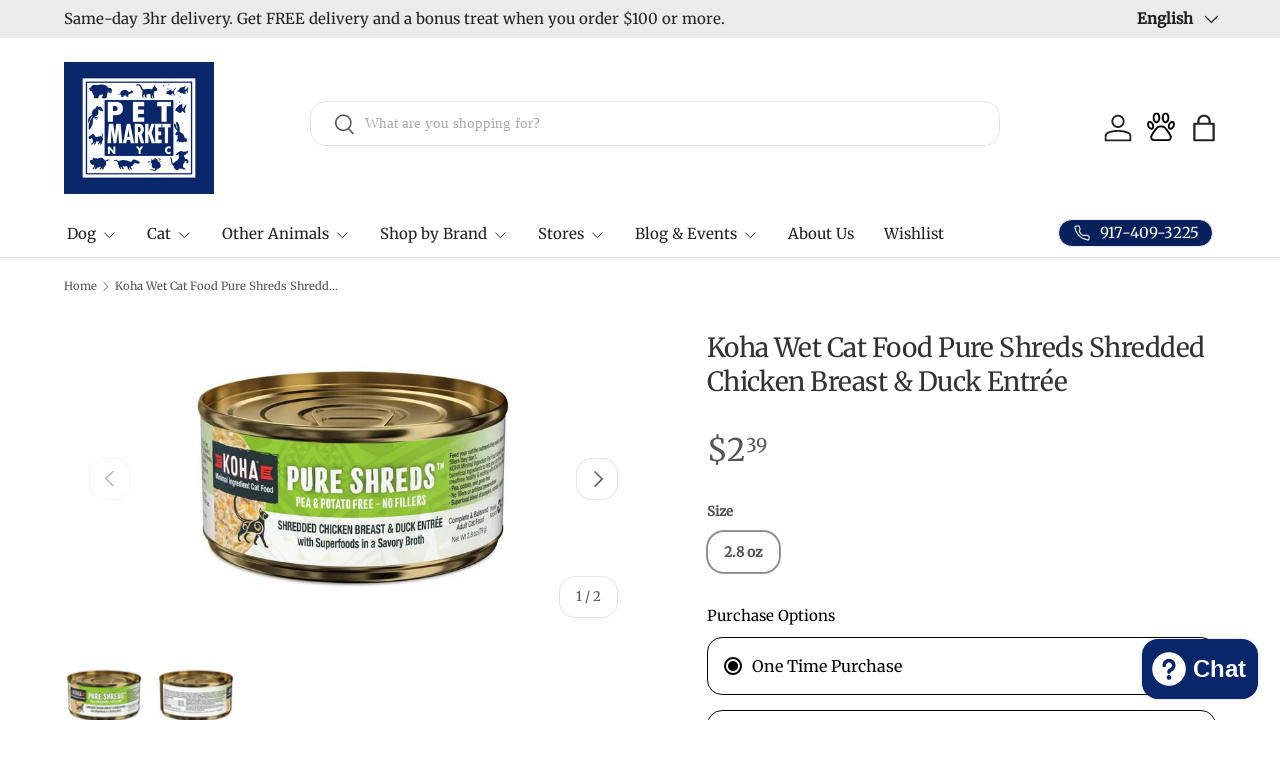

--- FILE ---
content_type: text/html; charset=utf-8
request_url: https://petmarketnyc.com/products/koha-c-pure-shreds-chicken-duck
body_size: 116572
content:















<!doctype html>
<html class="no-js" lang="en" dir="ltr">
<head><meta charset="utf-8">
<meta name="viewport" content="width=device-width,initial-scale=1">
<title>Koha Wet Cat Food Pure Shreds Shredded Chicken Breast &amp; Duck Entrée &ndash; Pet Market NYC</title><link rel="canonical" href="https://petmarketnyc.com/products/koha-c-pure-shreds-chicken-duck"><link rel="icon" href="//petmarketnyc.com/cdn/shop/files/logo_pmkt_favicon7.png?crop=center&height=48&v=1743536315&width=48" type="image/png">
  <link rel="apple-touch-icon" href="//petmarketnyc.com/cdn/shop/files/logo_pmkt_favicon7.png?crop=center&height=180&v=1743536315&width=180"><meta name="description" content="Details Koha Wet Cat Food Pure Shreds Shredded Chicken Breast &amp;amp; Duck Entrée are delicious shredded chicken breast recipes in a savory broth. Cats go crazy for the shredded texture and the tasty superfood blend of pumpkin, carrots, &amp;amp; spinach. This low fat entrée is an excellent choice for weight control and does"><meta property="og:site_name" content="Pet Market NYC">
<meta property="og:url" content="https://petmarketnyc.com/products/koha-c-pure-shreds-chicken-duck">
<meta property="og:title" content="Koha Wet Cat Food Pure Shreds Shredded Chicken Breast &amp; Duck Entrée">
<meta property="og:type" content="product">
<meta property="og:description" content="Details Koha Wet Cat Food Pure Shreds Shredded Chicken Breast &amp;amp; Duck Entrée are delicious shredded chicken breast recipes in a savory broth. Cats go crazy for the shredded texture and the tasty superfood blend of pumpkin, carrots, &amp;amp; spinach. This low fat entrée is an excellent choice for weight control and does"><meta property="og:image" content="http://petmarketnyc.com/cdn/shop/files/qsu8iphjqlsi1zyhmvs5.jpg?crop=center&height=1200&v=1739781229&width=1200">
  <meta property="og:image:secure_url" content="https://petmarketnyc.com/cdn/shop/files/qsu8iphjqlsi1zyhmvs5.jpg?crop=center&height=1200&v=1739781229&width=1200">
  <meta property="og:image:width" content="800">
  <meta property="og:image:height" content="800"><meta property="og:price:amount" content="2.39">
  <meta property="og:price:currency" content="USD"><meta name="twitter:site" content="@petmarketnyc"><meta name="twitter:card" content="summary_large_image">
<meta name="twitter:title" content="Koha Wet Cat Food Pure Shreds Shredded Chicken Breast &amp; Duck Entrée">
<meta name="twitter:description" content="Details Koha Wet Cat Food Pure Shreds Shredded Chicken Breast &amp;amp; Duck Entrée are delicious shredded chicken breast recipes in a savory broth. Cats go crazy for the shredded texture and the tasty superfood blend of pumpkin, carrots, &amp;amp; spinach. This low fat entrée is an excellent choice for weight control and does">
<link rel="preload" href="//petmarketnyc.com/cdn/shop/t/91/assets/main.css?v=128819659750874773591745942594" as="style">
  <link rel="preload" href="//petmarketnyc.com/cdn/shop/t/91/assets/custom.css?v=11736233889985018021745942594" as="style"><style data-shopify>
@font-face {
  font-family: Merriweather;
  font-weight: 400;
  font-style: normal;
  font-display: swap;
  src: url("//petmarketnyc.com/cdn/fonts/merriweather/merriweather_n4.349a72bc63b970a8b7f00dc33f5bda2ec52f79cc.woff2") format("woff2"),
       url("//petmarketnyc.com/cdn/fonts/merriweather/merriweather_n4.5a396c75a89c25b516c9d3cb026490795288d821.woff") format("woff");
}
@font-face {
  font-family: Merriweather;
  font-weight: 500;
  font-style: normal;
  font-display: swap;
  src: url("//petmarketnyc.com/cdn/fonts/merriweather/merriweather_n5.115fee843491d81abb9c9059507874cb55bd8c69.woff2") format("woff2"),
       url("//petmarketnyc.com/cdn/fonts/merriweather/merriweather_n5.f5eab3901bf9b799e13f052e093d390906f24b0c.woff") format("woff");
}
@font-face {
  font-family: Merriweather;
  font-weight: 400;
  font-style: italic;
  font-display: swap;
  src: url("//petmarketnyc.com/cdn/fonts/merriweather/merriweather_i4.f5b9cf70acd5cd4d838a0ca60bf8178b62cb1301.woff2") format("woff2"),
       url("//petmarketnyc.com/cdn/fonts/merriweather/merriweather_i4.946cfa27ccfc2ba1850f3e8d4115a49e1be34578.woff") format("woff");
}
@font-face {
  font-family: Merriweather;
  font-weight: 500;
  font-style: italic;
  font-display: swap;
  src: url("//petmarketnyc.com/cdn/fonts/merriweather/merriweather_i5.3515f9d6477f26776935c07dc393bfdabe5c0afc.woff2") format("woff2"),
       url("//petmarketnyc.com/cdn/fonts/merriweather/merriweather_i5.0091a4f213efa059451dfdc6f9b9d56fd8326773.woff") format("woff");
}
@font-face {
  font-family: Merriweather;
  font-weight: 400;
  font-style: normal;
  font-display: swap;
  src: url("//petmarketnyc.com/cdn/fonts/merriweather/merriweather_n4.349a72bc63b970a8b7f00dc33f5bda2ec52f79cc.woff2") format("woff2"),
       url("//petmarketnyc.com/cdn/fonts/merriweather/merriweather_n4.5a396c75a89c25b516c9d3cb026490795288d821.woff") format("woff");
}
@font-face {
  font-family: Merriweather;
  font-weight: 400;
  font-style: normal;
  font-display: swap;
  src: url("//petmarketnyc.com/cdn/fonts/merriweather/merriweather_n4.349a72bc63b970a8b7f00dc33f5bda2ec52f79cc.woff2") format("woff2"),
       url("//petmarketnyc.com/cdn/fonts/merriweather/merriweather_n4.5a396c75a89c25b516c9d3cb026490795288d821.woff") format("woff");
}
:root {
      --bg-color: 255 255 255 / 1.0;
      --bg-color-og: 255 255 255 / 1.0;
      --heading-color: 51 51 51;
      --text-color: 85 85 85;
      --text-color-og: 85 85 85;
      --scrollbar-color: 85 85 85;
      --link-color: 0 0 238;
      --link-color-og: 0 0 238;
      --star-color: 247 195 70;
      --sale-price-color: 210 0 20;
      --pet-market-blue: 
--swatch-border-color-default: 221 221 221;
        --swatch-border-color-active: 170 170 170;
        --swatch-card-size: 24px;
        --swatch-variant-picker-size: 64px;--color-scheme-1-bg: 238 238 238 / 1.0;
      --color-scheme-1-grad: ;
      --color-scheme-1-heading: 51 51 51;
      --color-scheme-1-text: 51 51 51;
      --color-scheme-1-btn-bg: 51 51 51;
      --color-scheme-1-btn-text: 255 255 255;
      --color-scheme-1-btn-bg-hover: 90 90 90;--color-scheme-2-bg: 255 88 13 / 1.0;
      --color-scheme-2-grad: ;
      --color-scheme-2-heading: 255 255 255;
      --color-scheme-2-text: 255 255 255;
      --color-scheme-2-btn-bg: 41 47 54;
      --color-scheme-2-btn-text: 255 255 255;
      --color-scheme-2-btn-bg-hover: 80 86 92;--color-scheme-3-bg: 26 102 210 / 1.0;
      --color-scheme-3-grad: ;
      --color-scheme-3-heading: 255 255 255;
      --color-scheme-3-text: 255 255 255;
      --color-scheme-3-btn-bg: 51 51 51;
      --color-scheme-3-btn-text: 255 255 255;
      --color-scheme-3-btn-bg-hover: 90 90 90;

      --drawer-bg-color: 255 255 255 / 1.0;
      --drawer-text-color: 85 85 85;

      --panel-bg-color: 246 247 247 / 1.0;
      --panel-heading-color: 51 51 51;
      --panel-text-color: 85 85 85;

      --in-stock-text-color: 44 126 63;
      --low-stock-text-color: 210 134 26;
      --very-low-stock-text-color: 180 12 28;
      --no-stock-text-color: 119 119 119;
      --no-stock-backordered-text-color: 119 119 119;

      --error-bg-color: 252 237 238;
      --error-text-color: 180 12 28;
      --success-bg-color: 232 246 234;
      --success-text-color: 44 126 63;
      --info-bg-color: 228 237 250;
      --info-text-color: 26 102 210;

      --heading-font-family: Merriweather, serif;
      --heading-font-style: normal;
      --heading-font-weight: 400;
      --heading-scale-start: 4;
      --heading-letter-spacing: -0.02em;

      --navigation-font-family: Merriweather, serif;
      --navigation-font-style: normal;
      --navigation-font-weight: 400;
      --navigation-letter-spacing: 0.0em;--heading-text-transform: none;
--subheading-text-transform: none;
      --body-font-family: Merriweather, serif;
      --body-font-style: normal;
      --body-font-weight: 400;
      --body-font-size: 15;
      --body-font-size-px: 15px;
      --body-letter-spacing: 0.0em;

      --section-gap: 32;
      --heading-gap: calc(8 * var(--space-unit));--heading-gap: calc(6 * var(--space-unit));--grid-column-gap: 20px;
      --product-card-gap: 20px;--btn-bg-color: 8 38 105;
      --btn-bg-hover-color: 49 77 139;
      --btn-text-color: 255 255 255;
      --btn-bg-color-og: 8 38 105;
      --btn-text-color-og: 255 255 255;
      --btn-alt-bg-color: 255 255 255;
      --btn-alt-bg-alpha: 1.0;
      --btn-alt-text-color: 8 38 105;
      --btn-border-width: 1px;
      --btn-padding-y: 12px;
      --btn-text-size: 0.92em;

      
      --btn-border-radius: 16px;
      

      --btn-lg-border-radius: 50%;
      --btn-icon-border-radius: 50%;
      --input-with-btn-inner-radius: var(--btn-border-radius);

      --input-bg-color: 255 255 255 / 1.0;
      --input-text-color: 85 85 85;
      --input-border-width: 1px;
      --input-border-radius: 15px;
      --textarea-border-radius: 12px;
      --input-border-radius: 16px;
      --input-bg-color-diff-3: #f7f7f7;
      --input-bg-color-diff-6: #f0f0f0;

      --modal-border-radius: 0px;
      --modal-overlay-color: 0 0 0;
      --modal-overlay-opacity: 0.4;
      --drawer-border-radius: 0px;
      --overlay-border-radius: 4px;--custom-label-bg-color: 44 126 63;
      --custom-label-text-color: 255 255 255;--sale-label-bg-color: 213 47 90;
      --sale-label-text-color: 255 255 255;--sold-out-label-bg-color: 85 85 85;
      --sold-out-label-text-color: 255 255 255;--new-label-bg-color: 33 43 54;
      --new-label-text-color: 255 255 255;--preorder-label-bg-color: 0 126 18;
      --preorder-label-text-color: 255 255 255;

      --page-width: 1410px;
      --gutter-sm: 20px;
      --gutter-md: 48px;
      --gutter-lg: 64px;

      --payment-terms-bg-color: #ffffff;

      --coll-card-bg-color: #F9F9F9;
      --coll-card-border-color: #E1E1E1;

      --card-bg-color: 249 249 249;
      --card-text-color: 85 85 85;
      --card-border-color: #E1E1E1;

      --reading-width: 48em;
        --cart-savings-color: 255 0 0
      
    }@media (max-width: 769px) {
      :root {
        --reading-width: 36em;
      }
    }
  </style><link rel="stylesheet" href="//petmarketnyc.com/cdn/shop/t/91/assets/main.css?v=128819659750874773591745942594">
  <script src="//petmarketnyc.com/cdn/shop/t/91/assets/main.js?v=115199770592962559851745942594" defer="defer"></script>
  <script src="//petmarketnyc.com/cdn/shop/t/91/assets/pets-display.js?v=65317232742848145311745942594" defer="defer"></script><link rel="preload" href="//petmarketnyc.com/cdn/fonts/merriweather/merriweather_n4.349a72bc63b970a8b7f00dc33f5bda2ec52f79cc.woff2" as="font" type="font/woff2" crossorigin fetchpriority="high"><link rel="preload" href="//petmarketnyc.com/cdn/fonts/merriweather/merriweather_n4.349a72bc63b970a8b7f00dc33f5bda2ec52f79cc.woff2" as="font" type="font/woff2" crossorigin fetchpriority="high">
  <script>window.performance && window.performance.mark && window.performance.mark('shopify.content_for_header.start');</script><meta name="facebook-domain-verification" content="svvj3pnxiow4w13y73knq41n75f3uz">
<meta id="shopify-digital-wallet" name="shopify-digital-wallet" content="/69023367457/digital_wallets/dialog">
<meta name="shopify-checkout-api-token" content="744541219e335358efa26bcc0915416f">
<meta id="in-context-paypal-metadata" data-shop-id="69023367457" data-venmo-supported="false" data-environment="production" data-locale="en_US" data-paypal-v4="true" data-currency="USD">
<link rel="alternate" hreflang="x-default" href="https://petmarketnyc.com/products/koha-c-pure-shreds-chicken-duck">
<link rel="alternate" hreflang="en" href="https://petmarketnyc.com/products/koha-c-pure-shreds-chicken-duck">
<link rel="alternate" hreflang="es" href="https://petmarketnyc.com/es/products/comida-humeda-para-gatos-koha-pure-shreds-pechuga-de-pollo-desmenuzada-y-entrada-de-pato">
<link rel="alternate" hreflang="zh-Hans" href="https://petmarketnyc.com/zh/products/koha-%E6%B9%BF%E7%8C%AB%E7%B2%AE-%E7%BA%AF%E7%A2%8E%E9%B8%A1%E8%83%B8%E8%82%89%E5%92%8C%E9%B8%AD%E8%82%89%E9%A4%90">
<link rel="alternate" hreflang="ko" href="https://petmarketnyc.com/ko/products/koha-%EC%9B%BB-%EC%BA%A3-%ED%91%B8%EB%93%9C-%ED%93%A8%EC%96%B4-%EC%8A%88%EB%A0%88%EB%93%9C-%EC%8A%88%EB%A0%88%EB%94%94%EB%93%9C-%EC%B9%98%ED%82%A8-%EB%B8%8C%EB%A0%88%EC%8A%A4%ED%8A%B8-%EB%8D%95-%EC%95%99%ED%8A%B8%EB%A0%88">
<link rel="alternate" hreflang="af" href="https://petmarketnyc.com/af/products/koha-nat-katkos-suiwer-versnippies-gesnipperde-hoenderbors-en-eend-entree">
<link rel="alternate" hreflang="ar" href="https://petmarketnyc.com/ar/products/%D8%B7%D8%B9%D8%A7%D9%85-%D8%A7%D9%84%D9%82%D8%B7%D8%B7-%D8%A7%D9%84%D8%B1%D8%B7%D8%A8-%D9%85%D9%86-%D9%83%D9%88%D9%87%D9%8B%D8%A7-%D9%82%D8%B7%D8%B9-%D9%86%D9%82%D9%8A%D8%A9-%D9%85%D9%86-%D8%B5%D8%AF%D9%88%D8%B1-%D8%A7%D9%84%D8%AF%D8%AC%D8%A7%D8%AC-%D8%A7%D9%84%D9%85%D9%82%D8%B7%D8%B9%D8%A9-%D9%88%D9%88%D8%AC%D8%A8%D8%A9-%D8%A7%D9%84%D8%A8%D8%B7">
<link rel="alternate" hreflang="fr" href="https://petmarketnyc.com/fr/products/nourriture-humide-pour-chat-koha-pure-shreds-poulet-effiloche-entree-de-canard">
<link rel="alternate" hreflang="he" href="https://petmarketnyc.com/he/products/%D7%9E%D7%96%D7%95%D7%9F-%D7%A8%D7%98%D7%95%D7%91-%D7%9C%D7%97%D7%AA%D7%95%D7%9C%D7%99%D7%9D-koha-pure-shreds-%D7%97%D7%96%D7%94-%D7%A2%D7%95%D7%A3-%D7%9E%D7%92%D7%95%D7%A8%D7%A8-%D7%95%D7%90%D7%A0%D7%98%D7%A8%D7%99%D7%A7%D7%95%D7%98-%D7%91%D7%A8%D7%95%D7%95%D7%96">
<link rel="alternate" hreflang="ru" href="https://petmarketnyc.com/ru/products/koha-%D0%B2%D0%BB%D0%B0%D0%B6%D0%BD%D1%8B%D0%B9-%D0%BA%D0%BE%D1%80%D0%BC-%D0%B4%D0%BB%D1%8F-%D0%BA%D0%BE%D1%88%D0%B5%D0%BA-pure-shreds-%D1%81-%D0%B8%D0%B7%D0%BC%D0%B5%D0%BB%D1%8C%D1%87%D0%B5%D0%BD%D0%BD%D0%BE%D0%B9-%D0%BA%D1%83%D1%80%D0%B8%D0%BD%D0%BE%D0%B9-%D0%B3%D1%80%D1%83%D0%B4%D0%BA%D0%BE%D0%B9-%D0%B8-%D1%83%D1%82%D0%BA%D0%BE%D0%B9">
<link rel="alternate" hreflang="yi" href="https://petmarketnyc.com/yi/products/koha-%D7%A0%D7%90%D6%B7%D7%A1-%D7%A7%D7%90%D6%B7%D7%A5-%D7%A4%D7%95%D7%93-%D7%A4%D6%BC%D7%99%D7%95%D7%A8%D7%A2-%D7%A9%D7%90%D6%B7%D7%A8%D7%93%D7%A1-%D7%A9%D7%90%D6%B7%D7%A8%D7%93%D7%99%D7%93-%D7%94%D7%99%D7%A0%D7%93%D7%9C-%D7%91%D7%A8%D7%95%D7%A1%D7%98-%D7%A7%D7%90%D6%B7%D7%98%D7%A9%D7%A7%D7%A2-%D7%A2%D7%A0%D7%98%D7%A8%D7%A2%D7%A2">
<link rel="alternate" hreflang="zh-Hans-US" href="https://petmarketnyc.com/zh/products/koha-%E6%B9%BF%E7%8C%AB%E7%B2%AE-%E7%BA%AF%E7%A2%8E%E9%B8%A1%E8%83%B8%E8%82%89%E5%92%8C%E9%B8%AD%E8%82%89%E9%A4%90">
<link rel="alternate" type="application/json+oembed" href="https://petmarketnyc.com/products/koha-c-pure-shreds-chicken-duck.oembed">
<script async="async" src="/checkouts/internal/preloads.js?locale=en-US"></script>
<link rel="preconnect" href="https://shop.app" crossorigin="anonymous">
<script async="async" src="https://shop.app/checkouts/internal/preloads.js?locale=en-US&shop_id=69023367457" crossorigin="anonymous"></script>
<script id="apple-pay-shop-capabilities" type="application/json">{"shopId":69023367457,"countryCode":"US","currencyCode":"USD","merchantCapabilities":["supports3DS"],"merchantId":"gid:\/\/shopify\/Shop\/69023367457","merchantName":"Pet Market NYC","requiredBillingContactFields":["postalAddress","email","phone"],"requiredShippingContactFields":["postalAddress","email","phone"],"shippingType":"shipping","supportedNetworks":["visa","masterCard","amex","discover","elo","jcb"],"total":{"type":"pending","label":"Pet Market NYC","amount":"1.00"},"shopifyPaymentsEnabled":true,"supportsSubscriptions":true}</script>
<script id="shopify-features" type="application/json">{"accessToken":"744541219e335358efa26bcc0915416f","betas":["rich-media-storefront-analytics"],"domain":"petmarketnyc.com","predictiveSearch":true,"shopId":69023367457,"locale":"en"}</script>
<script>var Shopify = Shopify || {};
Shopify.shop = "pet-market-nyc.myshopify.com";
Shopify.locale = "en";
Shopify.currency = {"active":"USD","rate":"1.0"};
Shopify.country = "US";
Shopify.theme = {"name":"v6.3.2 - Blog Search","id":178223546657,"schema_name":"Canopy","schema_version":"6.3.2","theme_store_id":732,"role":"main"};
Shopify.theme.handle = "null";
Shopify.theme.style = {"id":null,"handle":null};
Shopify.cdnHost = "petmarketnyc.com/cdn";
Shopify.routes = Shopify.routes || {};
Shopify.routes.root = "/";</script>
<script type="module">!function(o){(o.Shopify=o.Shopify||{}).modules=!0}(window);</script>
<script>!function(o){function n(){var o=[];function n(){o.push(Array.prototype.slice.apply(arguments))}return n.q=o,n}var t=o.Shopify=o.Shopify||{};t.loadFeatures=n(),t.autoloadFeatures=n()}(window);</script>
<script>
  window.ShopifyPay = window.ShopifyPay || {};
  window.ShopifyPay.apiHost = "shop.app\/pay";
  window.ShopifyPay.redirectState = null;
</script>
<script id="shop-js-analytics" type="application/json">{"pageType":"product"}</script>
<script defer="defer" async type="module" src="//petmarketnyc.com/cdn/shopifycloud/shop-js/modules/v2/client.init-shop-cart-sync_BN7fPSNr.en.esm.js"></script>
<script defer="defer" async type="module" src="//petmarketnyc.com/cdn/shopifycloud/shop-js/modules/v2/chunk.common_Cbph3Kss.esm.js"></script>
<script defer="defer" async type="module" src="//petmarketnyc.com/cdn/shopifycloud/shop-js/modules/v2/chunk.modal_DKumMAJ1.esm.js"></script>
<script type="module">
  await import("//petmarketnyc.com/cdn/shopifycloud/shop-js/modules/v2/client.init-shop-cart-sync_BN7fPSNr.en.esm.js");
await import("//petmarketnyc.com/cdn/shopifycloud/shop-js/modules/v2/chunk.common_Cbph3Kss.esm.js");
await import("//petmarketnyc.com/cdn/shopifycloud/shop-js/modules/v2/chunk.modal_DKumMAJ1.esm.js");

  window.Shopify.SignInWithShop?.initShopCartSync?.({"fedCMEnabled":true,"windoidEnabled":true});

</script>
<script>
  window.Shopify = window.Shopify || {};
  if (!window.Shopify.featureAssets) window.Shopify.featureAssets = {};
  window.Shopify.featureAssets['shop-js'] = {"shop-cart-sync":["modules/v2/client.shop-cart-sync_CJVUk8Jm.en.esm.js","modules/v2/chunk.common_Cbph3Kss.esm.js","modules/v2/chunk.modal_DKumMAJ1.esm.js"],"init-fed-cm":["modules/v2/client.init-fed-cm_7Fvt41F4.en.esm.js","modules/v2/chunk.common_Cbph3Kss.esm.js","modules/v2/chunk.modal_DKumMAJ1.esm.js"],"init-shop-email-lookup-coordinator":["modules/v2/client.init-shop-email-lookup-coordinator_Cc088_bR.en.esm.js","modules/v2/chunk.common_Cbph3Kss.esm.js","modules/v2/chunk.modal_DKumMAJ1.esm.js"],"init-windoid":["modules/v2/client.init-windoid_hPopwJRj.en.esm.js","modules/v2/chunk.common_Cbph3Kss.esm.js","modules/v2/chunk.modal_DKumMAJ1.esm.js"],"shop-button":["modules/v2/client.shop-button_B0jaPSNF.en.esm.js","modules/v2/chunk.common_Cbph3Kss.esm.js","modules/v2/chunk.modal_DKumMAJ1.esm.js"],"shop-cash-offers":["modules/v2/client.shop-cash-offers_DPIskqss.en.esm.js","modules/v2/chunk.common_Cbph3Kss.esm.js","modules/v2/chunk.modal_DKumMAJ1.esm.js"],"shop-toast-manager":["modules/v2/client.shop-toast-manager_CK7RT69O.en.esm.js","modules/v2/chunk.common_Cbph3Kss.esm.js","modules/v2/chunk.modal_DKumMAJ1.esm.js"],"init-shop-cart-sync":["modules/v2/client.init-shop-cart-sync_BN7fPSNr.en.esm.js","modules/v2/chunk.common_Cbph3Kss.esm.js","modules/v2/chunk.modal_DKumMAJ1.esm.js"],"init-customer-accounts-sign-up":["modules/v2/client.init-customer-accounts-sign-up_CfPf4CXf.en.esm.js","modules/v2/client.shop-login-button_DeIztwXF.en.esm.js","modules/v2/chunk.common_Cbph3Kss.esm.js","modules/v2/chunk.modal_DKumMAJ1.esm.js"],"pay-button":["modules/v2/client.pay-button_CgIwFSYN.en.esm.js","modules/v2/chunk.common_Cbph3Kss.esm.js","modules/v2/chunk.modal_DKumMAJ1.esm.js"],"init-customer-accounts":["modules/v2/client.init-customer-accounts_DQ3x16JI.en.esm.js","modules/v2/client.shop-login-button_DeIztwXF.en.esm.js","modules/v2/chunk.common_Cbph3Kss.esm.js","modules/v2/chunk.modal_DKumMAJ1.esm.js"],"avatar":["modules/v2/client.avatar_BTnouDA3.en.esm.js"],"init-shop-for-new-customer-accounts":["modules/v2/client.init-shop-for-new-customer-accounts_CsZy_esa.en.esm.js","modules/v2/client.shop-login-button_DeIztwXF.en.esm.js","modules/v2/chunk.common_Cbph3Kss.esm.js","modules/v2/chunk.modal_DKumMAJ1.esm.js"],"shop-follow-button":["modules/v2/client.shop-follow-button_BRMJjgGd.en.esm.js","modules/v2/chunk.common_Cbph3Kss.esm.js","modules/v2/chunk.modal_DKumMAJ1.esm.js"],"checkout-modal":["modules/v2/client.checkout-modal_B9Drz_yf.en.esm.js","modules/v2/chunk.common_Cbph3Kss.esm.js","modules/v2/chunk.modal_DKumMAJ1.esm.js"],"shop-login-button":["modules/v2/client.shop-login-button_DeIztwXF.en.esm.js","modules/v2/chunk.common_Cbph3Kss.esm.js","modules/v2/chunk.modal_DKumMAJ1.esm.js"],"lead-capture":["modules/v2/client.lead-capture_DXYzFM3R.en.esm.js","modules/v2/chunk.common_Cbph3Kss.esm.js","modules/v2/chunk.modal_DKumMAJ1.esm.js"],"shop-login":["modules/v2/client.shop-login_CA5pJqmO.en.esm.js","modules/v2/chunk.common_Cbph3Kss.esm.js","modules/v2/chunk.modal_DKumMAJ1.esm.js"],"payment-terms":["modules/v2/client.payment-terms_BxzfvcZJ.en.esm.js","modules/v2/chunk.common_Cbph3Kss.esm.js","modules/v2/chunk.modal_DKumMAJ1.esm.js"]};
</script>
<script>(function() {
  var isLoaded = false;
  function asyncLoad() {
    if (isLoaded) return;
    isLoaded = true;
    var urls = ["https:\/\/www.improvedcontactform.com\/icf.js?shop=pet-market-nyc.myshopify.com","https:\/\/static.klaviyo.com\/onsite\/js\/klaviyo.js?company_id=YjACtA\u0026shop=pet-market-nyc.myshopify.com","https:\/\/ecommplugins-scripts.trustpilot.com\/v2.1\/js\/header.min.js?settings=eyJrZXkiOiJoV2tQZkxTc3V4UXJaVUx5IiwicyI6ImJhcmNvZGUifQ==\u0026shop=pet-market-nyc.myshopify.com","https:\/\/ecommplugins-trustboxsettings.trustpilot.com\/pet-market-nyc.myshopify.com.js?settings=1743540447966\u0026shop=pet-market-nyc.myshopify.com","https:\/\/widget.trustpilot.com\/bootstrap\/v5\/tp.widget.sync.bootstrap.min.js?shop=pet-market-nyc.myshopify.com","https:\/\/d2badvwg0mti9p.cloudfront.net\/script.js?shop=pet-market-nyc.myshopify.com\u0026shop=pet-market-nyc.myshopify.com","https:\/\/cdn.customily.com\/shopify\/static\/customily.shopify.script.js?shop=pet-market-nyc.myshopify.com","https:\/\/ecommplugins-scripts.trustpilot.com\/v2.1\/js\/success.min.js?settings=eyJrZXkiOiJoV2tQZkxTc3V4UXJaVUx5IiwicyI6ImJhcmNvZGUiLCJ0IjpbIm9yZGVycy9mdWxmaWxsZWQiXSwidiI6IiIsImEiOiIifQ==\u0026shop=pet-market-nyc.myshopify.com","https:\/\/cdn.hextom.com\/js\/ultimatesalesboost.js?shop=pet-market-nyc.myshopify.com","https:\/\/cdn.adscale.com\/static\/ecom_js\/pet-market-nyc\/add_item_to_cart.js?ver=20260201\u0026shop=pet-market-nyc.myshopify.com"];
    for (var i = 0; i < urls.length; i++) {
      var s = document.createElement('script');
      s.type = 'text/javascript';
      s.async = true;
      s.src = urls[i];
      var x = document.getElementsByTagName('script')[0];
      x.parentNode.insertBefore(s, x);
    }
  };
  if(window.attachEvent) {
    window.attachEvent('onload', asyncLoad);
  } else {
    window.addEventListener('load', asyncLoad, false);
  }
})();</script>
<script id="__st">var __st={"a":69023367457,"offset":-18000,"reqid":"b86ade81-dcfd-4922-861b-5dbbd554fb91-1769937488","pageurl":"petmarketnyc.com\/products\/koha-c-pure-shreds-chicken-duck","u":"fc3a72838bea","p":"product","rtyp":"product","rid":9450706567457};</script>
<script>window.ShopifyPaypalV4VisibilityTracking = true;</script>
<script id="form-persister">!function(){'use strict';const t='contact',e='new_comment',n=[[t,t],['blogs',e],['comments',e],[t,'customer']],o='password',r='form_key',c=['recaptcha-v3-token','g-recaptcha-response','h-captcha-response',o],s=()=>{try{return window.sessionStorage}catch{return}},i='__shopify_v',u=t=>t.elements[r],a=function(){const t=[...n].map((([t,e])=>`form[action*='/${t}']:not([data-nocaptcha='true']) input[name='form_type'][value='${e}']`)).join(',');var e;return e=t,()=>e?[...document.querySelectorAll(e)].map((t=>t.form)):[]}();function m(t){const e=u(t);a().includes(t)&&(!e||!e.value)&&function(t){try{if(!s())return;!function(t){const e=s();if(!e)return;const n=u(t);if(!n)return;const o=n.value;o&&e.removeItem(o)}(t);const e=Array.from(Array(32),(()=>Math.random().toString(36)[2])).join('');!function(t,e){u(t)||t.append(Object.assign(document.createElement('input'),{type:'hidden',name:r})),t.elements[r].value=e}(t,e),function(t,e){const n=s();if(!n)return;const r=[...t.querySelectorAll(`input[type='${o}']`)].map((({name:t})=>t)),u=[...c,...r],a={};for(const[o,c]of new FormData(t).entries())u.includes(o)||(a[o]=c);n.setItem(e,JSON.stringify({[i]:1,action:t.action,data:a}))}(t,e)}catch(e){console.error('failed to persist form',e)}}(t)}const f=t=>{if('true'===t.dataset.persistBound)return;const e=function(t,e){const n=function(t){return'function'==typeof t.submit?t.submit:HTMLFormElement.prototype.submit}(t).bind(t);return function(){let t;return()=>{t||(t=!0,(()=>{try{e(),n()}catch(t){(t=>{console.error('form submit failed',t)})(t)}})(),setTimeout((()=>t=!1),250))}}()}(t,(()=>{m(t)}));!function(t,e){if('function'==typeof t.submit&&'function'==typeof e)try{t.submit=e}catch{}}(t,e),t.addEventListener('submit',(t=>{t.preventDefault(),e()})),t.dataset.persistBound='true'};!function(){function t(t){const e=(t=>{const e=t.target;return e instanceof HTMLFormElement?e:e&&e.form})(t);e&&m(e)}document.addEventListener('submit',t),document.addEventListener('DOMContentLoaded',(()=>{const e=a();for(const t of e)f(t);var n;n=document.body,new window.MutationObserver((t=>{for(const e of t)if('childList'===e.type&&e.addedNodes.length)for(const t of e.addedNodes)1===t.nodeType&&'FORM'===t.tagName&&a().includes(t)&&f(t)})).observe(n,{childList:!0,subtree:!0,attributes:!1}),document.removeEventListener('submit',t)}))}()}();</script>
<script integrity="sha256-4kQ18oKyAcykRKYeNunJcIwy7WH5gtpwJnB7kiuLZ1E=" data-source-attribution="shopify.loadfeatures" defer="defer" src="//petmarketnyc.com/cdn/shopifycloud/storefront/assets/storefront/load_feature-a0a9edcb.js" crossorigin="anonymous"></script>
<script crossorigin="anonymous" defer="defer" src="//petmarketnyc.com/cdn/shopifycloud/storefront/assets/shopify_pay/storefront-65b4c6d7.js?v=20250812"></script>
<script data-source-attribution="shopify.dynamic_checkout.dynamic.init">var Shopify=Shopify||{};Shopify.PaymentButton=Shopify.PaymentButton||{isStorefrontPortableWallets:!0,init:function(){window.Shopify.PaymentButton.init=function(){};var t=document.createElement("script");t.src="https://petmarketnyc.com/cdn/shopifycloud/portable-wallets/latest/portable-wallets.en.js",t.type="module",document.head.appendChild(t)}};
</script>
<script data-source-attribution="shopify.dynamic_checkout.buyer_consent">
  function portableWalletsHideBuyerConsent(e){var t=document.getElementById("shopify-buyer-consent"),n=document.getElementById("shopify-subscription-policy-button");t&&n&&(t.classList.add("hidden"),t.setAttribute("aria-hidden","true"),n.removeEventListener("click",e))}function portableWalletsShowBuyerConsent(e){var t=document.getElementById("shopify-buyer-consent"),n=document.getElementById("shopify-subscription-policy-button");t&&n&&(t.classList.remove("hidden"),t.removeAttribute("aria-hidden"),n.addEventListener("click",e))}window.Shopify?.PaymentButton&&(window.Shopify.PaymentButton.hideBuyerConsent=portableWalletsHideBuyerConsent,window.Shopify.PaymentButton.showBuyerConsent=portableWalletsShowBuyerConsent);
</script>
<script data-source-attribution="shopify.dynamic_checkout.cart.bootstrap">document.addEventListener("DOMContentLoaded",(function(){function t(){return document.querySelector("shopify-accelerated-checkout-cart, shopify-accelerated-checkout")}if(t())Shopify.PaymentButton.init();else{new MutationObserver((function(e,n){t()&&(Shopify.PaymentButton.init(),n.disconnect())})).observe(document.body,{childList:!0,subtree:!0})}}));
</script>
<link id="shopify-accelerated-checkout-styles" rel="stylesheet" media="screen" href="https://petmarketnyc.com/cdn/shopifycloud/portable-wallets/latest/accelerated-checkout-backwards-compat.css" crossorigin="anonymous">
<style id="shopify-accelerated-checkout-cart">
        #shopify-buyer-consent {
  margin-top: 1em;
  display: inline-block;
  width: 100%;
}

#shopify-buyer-consent.hidden {
  display: none;
}

#shopify-subscription-policy-button {
  background: none;
  border: none;
  padding: 0;
  text-decoration: underline;
  font-size: inherit;
  cursor: pointer;
}

#shopify-subscription-policy-button::before {
  box-shadow: none;
}

      </style>
<script id="sections-script" data-sections="header,footer" defer="defer" src="//petmarketnyc.com/cdn/shop/t/91/compiled_assets/scripts.js?v=19514"></script>
<script>window.performance && window.performance.mark && window.performance.mark('shopify.content_for_header.end');</script>
  <!-- "snippets/shogun-products.liquid" was not rendered, the associated app was uninstalled -->



  <script>document.documentElement.className = document.documentElement.className.replace('no-js', 'js');</script><!-- CC Custom Head Start --><!-- CC Custom Head End --><!-- "snippets/shogun-head.liquid" was not rendered, the associated app was uninstalled -->
<!-- BEGIN app block: shopify://apps/simprosys-google-shopping-feed/blocks/core_settings_block/1f0b859e-9fa6-4007-97e8-4513aff5ff3b --><!-- BEGIN: GSF App Core Tags & Scripts by Simprosys Google Shopping Feed -->









<!-- END: GSF App Core Tags & Scripts by Simprosys Google Shopping Feed -->
<!-- END app block --><!-- BEGIN app block: shopify://apps/wishlist-hero/blocks/customize-style-block/a9a5079b-59e8-47cb-b659-ecf1c60b9b72 -->
<script>
  try {
    window.WishListHero_setting_theme_override = {
      
      
      
      
      
      
        HeaderFontSize : "30",
      
      
        ProductNameFontSize : "18",
      
      
        PriceFontSize : "16",
      
      t_o_f: true,
      theme_overriden_flag: true
    };
    if (typeof(window.WishListHero_setting) != "undefined" && window.WishListHero_setting) {
      window.WishListHero_setting = {
        ...window.WishListHero_setting,
        ...window.WishListHero_setting_theme_override
      };
    }
  } catch (e) {
    console.error('Error loading config', e);
  }
</script><!-- END app block --><!-- BEGIN app block: shopify://apps/glood-product-recommendations/blocks/app-embed/6e79d991-1504-45bb-88e3-1fb55a4f26cd -->













<script
  id="glood-loader"
  page-enabled="true"
>
  (function () {
    function generateUUID() {
      const timestampInSecs = Math.floor(Date.now() / 1000);
      if (typeof window.crypto.randomUUID === 'function') {
        return `${timestampInSecs}-${window.crypto.randomUUID()}`;
      }
      const generateUID = () =>
        ([1e7] + -1e3 + -4e3 + -8e3 + -1e11).replace(/[018]/g, c =>
            (
            c ^
            (Math.random() * 16 >> c / 4)
          ).toString(16)
        );
      return `${timestampInSecs}-${generateUID()}`;
    }

    function setCookie(name, value, days) {
      if(!days){
        document.cookie = `${name}=${value}; path=/`;
        return;
      }
      const expires = new Date(Date.now() + days * 24 * 60 * 60 * 1000).toUTCString();
      document.cookie = `${name}=${value}; expires=${expires}; path=/`;
    }

    function getCookie(name) {
      const nameEQ = name + "=";
      const cookies = document.cookie.split(';');
      for (let i = 0; i < cookies.length; i++) {
        let cookie = cookies[i].trim();
        if (cookie.indexOf(nameEQ) === 0) return cookie.substring(nameEQ.length);
      }
      return null;
    }

    let uuid = getCookie('rk_uid');

    // Set the cookie with rk_uid key only if it doesn't exist
    if (!uuid) {
      uuid = generateUUID();
      
        setCookie('rk_uid', uuid); // setting cookie for a session
      
    }

    document.addEventListener("visitorConsentCollected", (event) => {
      if(event.detail.preferencesAllowed && event.detail.analyticsAllowed && event.detail.marketingAllowed){
        setCookie('rk_uid', uuid, 365); // setting cookie for a year
      }
    });

    let customer = {};
    if ("") {
      customer = {
        acceptsMarketing: false,
        b2b: false,
        email: "",
        firstName: "",
        hasAccount: null,
        id: 0,
        lastName: "",
        name: "",
        ordersCount: 0,
        phone: "",
        tags: null,
        totalSpent: 0,
        address: null,
      };
    }
    function initializeGloodObject() {
      window.glood = {
        config: {
          uid: uuid,
          pageUrl: "petmarketnyc.com" + "/products/koha-c-pure-shreds-chicken-duck",
          pageType: 'product'
        },
        shop: {
          myShopifyDomain: "pet-market-nyc.myshopify.com",
          locale: "en",
          currencyCode: "USD",
          moneyFormat: "${{amount}}",
          id: "69023367457",
          domain: "petmarketnyc.com",
          currencyRate: window.Shopify?.currency?.rate || 1,
        },
        shopify: {
          rootUrl: "/"
        },
        localization: {
          country: "US",
          market: {
            handle: "us",
            id: "40911733025"
          },
          language: {
            locale: "en",
            primary: true,
            rootUrl: "/"
          },
          currency: "USD"
        },
        product: {"id":9450706567457,"title":"Koha Wet Cat Food Pure Shreds Shredded Chicken Breast \u0026 Duck Entrée","handle":"koha-c-pure-shreds-chicken-duck","description":"\u003cp\u003e\u003cstrong\u003eDetails\u003c\/strong\u003e\u003c\/p\u003e\n\u003cp\u003eKoha Wet Cat Food Pure Shreds Shredded Chicken Breast \u0026amp; Duck Entrée are delicious shredded chicken breast recipes in a savory broth. Cats go crazy for the shredded texture and the tasty superfood blend of pumpkin, carrots, \u0026amp; spinach. This low fat entrée is an excellent choice for weight control and does not contain any junky fillers like peas, potatoes, and grains that can lead to digestive issues.\u003c\/p\u003e\n\u003cul\u003e\n\u003cli aria-level=\"1\"\u003eHigh Protein. \u003c\/li\u003e\n\u003cli aria-level=\"1\"\u003eIncreases Hydration.\u003c\/li\u003e\n\u003cli aria-level=\"1\"\u003eEasy to Digest.\u003c\/li\u003e\n\u003cli aria-level=\"1\"\u003eNo Carb-Loaded Fillers or Preservatives.\u003c\/li\u003e\n\u003cli aria-level=\"1\"\u003eLow Fat.\u003c\/li\u003e\n\u003cli aria-level=\"1\"\u003eNo Peas, Potatoes, or Pea Protein.\u003c\/li\u003e\n\u003cli aria-level=\"1\"\u003eSuperfood in Broth.\u003c\/li\u003e\n\u003c\/ul\u003e\n\u003cp\u003e\u003cstrong\u003eIngredients\u003c\/strong\u003e\u003c\/p\u003e\n\u003cp\u003eChicken Broth, Chicken, Pumpkin, Carrot, Duck, Sunflower Oil, Tapioca Starch, Tricalcium Phosphate, Guar Gum, Potassium Chloride, Salt, Choline Chloride, Taurine, Magnesium Sulfate, Spinach, Thiamine Mononitrate, Ferrous Sulfate, Vitamin E Supplement, Niacin, Zinc Oxide, Vitamin A Supplement, Biotin, Vitamin B12 Supplement, Manganese Oxide, D-Calcium Pantothenate, Riboflavin, Copper Chelate, Sodium Selenite, Pyridoxine Hydrochloride, Folic Acid, Potassium Iodide, Vitamin D3 Supplement.\u003c\/p\u003e\n\u003cp\u003e\u003cstrong\u003eGuaranteed Analysis\u003c\/strong\u003e\u003c\/p\u003e\n\u003cp\u003eCrude Protein (Min):  8.0% \u003c\/p\u003e\n\u003cp\u003eCrude Fat (Min):  3.0% \u003c\/p\u003e\n\u003cp\u003eCrude Fiber (Max):  1.0% \u003c\/p\u003e\n\u003cp\u003eMoisture (Max):  86.0%\u003c\/p\u003e\n\u003cp\u003eCalorie Content (ME Calculated): 64 kcal\/Can; 801 Kcal\/kg\u003c\/p\u003e","published_at":"2024-06-10T16:37:57-04:00","created_at":"2024-06-10T16:16:37-04:00","vendor":"KOHA","type":"Cat Food Wet","tags":[],"price":239,"price_min":239,"price_max":239,"available":true,"price_varies":false,"compare_at_price":229,"compare_at_price_min":229,"compare_at_price_max":229,"compare_at_price_varies":false,"variants":[{"id":49281656750369,"title":"2.8 oz","option1":"2.8 oz","option2":null,"option3":null,"sku":"0811048023186","requires_shipping":true,"taxable":true,"featured_image":null,"available":true,"name":"Koha Wet Cat Food Pure Shreds Shredded Chicken Breast \u0026 Duck Entrée - 2.8 oz","public_title":"2.8 oz","options":["2.8 oz"],"price":239,"weight":0,"compare_at_price":229,"inventory_management":"shopify","barcode":"0811048023186","requires_selling_plan":false,"selling_plan_allocations":[{"price_adjustments":[{"position":1,"price":191},{"position":2,"price":227}],"price":191,"compare_at_price":239,"per_delivery_price":191,"selling_plan_id":690728861985,"selling_plan_group_id":"4d59b8174c6bd2ce3563d12f1a895a2cade2c733"},{"price_adjustments":[{"position":1,"price":191},{"position":2,"price":227}],"price":191,"compare_at_price":239,"per_delivery_price":191,"selling_plan_id":690728894753,"selling_plan_group_id":"4d59b8174c6bd2ce3563d12f1a895a2cade2c733"},{"price_adjustments":[{"position":1,"price":191},{"position":2,"price":227}],"price":191,"compare_at_price":239,"per_delivery_price":191,"selling_plan_id":690728927521,"selling_plan_group_id":"4d59b8174c6bd2ce3563d12f1a895a2cade2c733"},{"price_adjustments":[{"position":1,"price":191},{"position":2,"price":227}],"price":191,"compare_at_price":239,"per_delivery_price":191,"selling_plan_id":690728960289,"selling_plan_group_id":"4d59b8174c6bd2ce3563d12f1a895a2cade2c733"},{"price_adjustments":[{"position":1,"price":191},{"position":2,"price":227}],"price":191,"compare_at_price":239,"per_delivery_price":191,"selling_plan_id":690728993057,"selling_plan_group_id":"4d59b8174c6bd2ce3563d12f1a895a2cade2c733"},{"price_adjustments":[{"position":1,"price":191},{"position":2,"price":227}],"price":191,"compare_at_price":239,"per_delivery_price":191,"selling_plan_id":690729025825,"selling_plan_group_id":"4d59b8174c6bd2ce3563d12f1a895a2cade2c733"},{"price_adjustments":[{"position":1,"price":191},{"position":2,"price":227}],"price":191,"compare_at_price":239,"per_delivery_price":191,"selling_plan_id":690729058593,"selling_plan_group_id":"4d59b8174c6bd2ce3563d12f1a895a2cade2c733"},{"price_adjustments":[{"position":1,"price":191},{"position":2,"price":227}],"price":191,"compare_at_price":239,"per_delivery_price":191,"selling_plan_id":690729091361,"selling_plan_group_id":"4d59b8174c6bd2ce3563d12f1a895a2cade2c733"},{"price_adjustments":[{"position":1,"price":191},{"position":2,"price":227}],"price":191,"compare_at_price":239,"per_delivery_price":191,"selling_plan_id":690729124129,"selling_plan_group_id":"4d59b8174c6bd2ce3563d12f1a895a2cade2c733"},{"price_adjustments":[{"position":1,"price":191},{"position":2,"price":227}],"price":191,"compare_at_price":239,"per_delivery_price":191,"selling_plan_id":690729156897,"selling_plan_group_id":"4d59b8174c6bd2ce3563d12f1a895a2cade2c733"}]}],"images":["\/\/petmarketnyc.com\/cdn\/shop\/files\/qsu8iphjqlsi1zyhmvs5.jpg?v=1739781229","\/\/petmarketnyc.com\/cdn\/shop\/files\/xxac1bv6ncjblcaphnvk.jpg?v=1739781231"],"featured_image":"\/\/petmarketnyc.com\/cdn\/shop\/files\/qsu8iphjqlsi1zyhmvs5.jpg?v=1739781229","options":["Size"],"media":[{"alt":"Koha Wet Cat Food Pure Shreds Shredded Chicken Breast \u0026 Duck Entrée","id":39912878670113,"position":1,"preview_image":{"aspect_ratio":1.0,"height":800,"width":800,"src":"\/\/petmarketnyc.com\/cdn\/shop\/files\/qsu8iphjqlsi1zyhmvs5.jpg?v=1739781229"},"aspect_ratio":1.0,"height":800,"media_type":"image","src":"\/\/petmarketnyc.com\/cdn\/shop\/files\/qsu8iphjqlsi1zyhmvs5.jpg?v=1739781229","width":800},{"alt":"Koha Wet Cat Food Pure Shreds Shredded Chicken Breast \u0026 Duck Entrée","id":39912878604577,"position":2,"preview_image":{"aspect_ratio":1.0,"height":800,"width":800,"src":"\/\/petmarketnyc.com\/cdn\/shop\/files\/xxac1bv6ncjblcaphnvk.jpg?v=1739781231"},"aspect_ratio":1.0,"height":800,"media_type":"image","src":"\/\/petmarketnyc.com\/cdn\/shop\/files\/xxac1bv6ncjblcaphnvk.jpg?v=1739781231","width":800}],"requires_selling_plan":false,"selling_plan_groups":[{"id":"4d59b8174c6bd2ce3563d12f1a895a2cade2c733","name":"Subscription - 1","options":[{"name":"Delivery every","position":1,"values":["1WEEK1WEEKMIN_CYCLES=2MAX_CYCLES=NULLtrue-20.0-PERCENTAGEtrue-5.0-PERCENTAGE1 Week","2WEEK2WEEKMIN_CYCLES=2MAX_CYCLES=NULLtrue-20.0-PERCENTAGEtrue-5.0-PERCENTAGE2 Weeks","3WEEK3WEEKMIN_CYCLES=2MAX_CYCLES=NULLtrue-20.0-PERCENTAGEtrue-5.0-PERCENTAGE3 Weeks","4WEEK4WEEKMIN_CYCLES=2MAX_CYCLES=NULLtrue-20.0-PERCENTAGEtrue-5.0-PERCENTAGE4 Weeks","5WEEK5WEEKMIN_CYCLES=NULLMAX_CYCLES=NULLtrue-20.0-PERCENTAGEtrue-5.0-PERCENTAGE5 Weeks","6WEEK6WEEKMIN_CYCLES=2MAX_CYCLES=NULLtrue-20.0-PERCENTAGEtrue-5.0-PERCENTAGE6 Weeks","7WEEK7WEEKMIN_CYCLES=2MAX_CYCLES=NULLtrue-20.0-PERCENTAGEtrue-5.0-PERCENTAGE7 Weeks","8WEEK8WEEKMIN_CYCLES=2MAX_CYCLES=NULLtrue-20.0-PERCENTAGEtrue-5.0-PERCENTAGE8 Weeks","9WEEK9WEEKMIN_CYCLES=2MAX_CYCLES=NULLtrue-20.0-PERCENTAGEtrue-5.0-PERCENTAGE9 Weeks","10WEEK10WEEKMIN_CYCLES=2MAX_CYCLES=NULLtrue-20.0-PERCENTAGEtrue-5.0-PERCENTAGE10 Weeks"]}],"selling_plans":[{"id":690728861985,"name":"1 Week","description":"","options":[{"name":"Delivery every","position":1,"value":"1WEEK1WEEKMIN_CYCLES=2MAX_CYCLES=NULLtrue-20.0-PERCENTAGEtrue-5.0-PERCENTAGE1 Week"}],"recurring_deliveries":true,"price_adjustments":[{"order_count":1,"position":1,"value_type":"percentage","value":20},{"order_count":null,"position":2,"value_type":"percentage","value":5}],"checkout_charge":{"value_type":"percentage","value":100}},{"id":690728894753,"name":"2 Weeks","description":"","options":[{"name":"Delivery every","position":1,"value":"2WEEK2WEEKMIN_CYCLES=2MAX_CYCLES=NULLtrue-20.0-PERCENTAGEtrue-5.0-PERCENTAGE2 Weeks"}],"recurring_deliveries":true,"price_adjustments":[{"order_count":2,"position":1,"value_type":"percentage","value":20},{"order_count":null,"position":2,"value_type":"percentage","value":5}],"checkout_charge":{"value_type":"percentage","value":100}},{"id":690728927521,"name":"3 Weeks","description":"","options":[{"name":"Delivery every","position":1,"value":"3WEEK3WEEKMIN_CYCLES=2MAX_CYCLES=NULLtrue-20.0-PERCENTAGEtrue-5.0-PERCENTAGE3 Weeks"}],"recurring_deliveries":true,"price_adjustments":[{"order_count":2,"position":1,"value_type":"percentage","value":20},{"order_count":null,"position":2,"value_type":"percentage","value":5}],"checkout_charge":{"value_type":"percentage","value":100}},{"id":690728960289,"name":"4 Weeks","description":"","options":[{"name":"Delivery every","position":1,"value":"4WEEK4WEEKMIN_CYCLES=2MAX_CYCLES=NULLtrue-20.0-PERCENTAGEtrue-5.0-PERCENTAGE4 Weeks"}],"recurring_deliveries":true,"price_adjustments":[{"order_count":2,"position":1,"value_type":"percentage","value":20},{"order_count":null,"position":2,"value_type":"percentage","value":5}],"checkout_charge":{"value_type":"percentage","value":100}},{"id":690728993057,"name":"5 Weeks","description":"","options":[{"name":"Delivery every","position":1,"value":"5WEEK5WEEKMIN_CYCLES=NULLMAX_CYCLES=NULLtrue-20.0-PERCENTAGEtrue-5.0-PERCENTAGE5 Weeks"}],"recurring_deliveries":true,"price_adjustments":[{"order_count":2,"position":1,"value_type":"percentage","value":20},{"order_count":null,"position":2,"value_type":"percentage","value":5}],"checkout_charge":{"value_type":"percentage","value":100}},{"id":690729025825,"name":"6 Weeks","description":"","options":[{"name":"Delivery every","position":1,"value":"6WEEK6WEEKMIN_CYCLES=2MAX_CYCLES=NULLtrue-20.0-PERCENTAGEtrue-5.0-PERCENTAGE6 Weeks"}],"recurring_deliveries":true,"price_adjustments":[{"order_count":2,"position":1,"value_type":"percentage","value":20},{"order_count":null,"position":2,"value_type":"percentage","value":5}],"checkout_charge":{"value_type":"percentage","value":100}},{"id":690729058593,"name":"7 Weeks","description":"","options":[{"name":"Delivery every","position":1,"value":"7WEEK7WEEKMIN_CYCLES=2MAX_CYCLES=NULLtrue-20.0-PERCENTAGEtrue-5.0-PERCENTAGE7 Weeks"}],"recurring_deliveries":true,"price_adjustments":[{"order_count":2,"position":1,"value_type":"percentage","value":20},{"order_count":null,"position":2,"value_type":"percentage","value":5}],"checkout_charge":{"value_type":"percentage","value":100}},{"id":690729091361,"name":"8 Weeks","description":"","options":[{"name":"Delivery every","position":1,"value":"8WEEK8WEEKMIN_CYCLES=2MAX_CYCLES=NULLtrue-20.0-PERCENTAGEtrue-5.0-PERCENTAGE8 Weeks"}],"recurring_deliveries":true,"price_adjustments":[{"order_count":2,"position":1,"value_type":"percentage","value":20},{"order_count":null,"position":2,"value_type":"percentage","value":5}],"checkout_charge":{"value_type":"percentage","value":100}},{"id":690729124129,"name":"9 Weeks","description":"","options":[{"name":"Delivery every","position":1,"value":"9WEEK9WEEKMIN_CYCLES=2MAX_CYCLES=NULLtrue-20.0-PERCENTAGEtrue-5.0-PERCENTAGE9 Weeks"}],"recurring_deliveries":true,"price_adjustments":[{"order_count":2,"position":1,"value_type":"percentage","value":20},{"order_count":null,"position":2,"value_type":"percentage","value":5}],"checkout_charge":{"value_type":"percentage","value":100}},{"id":690729156897,"name":"10 Weeks","description":"","options":[{"name":"Delivery every","position":1,"value":"10WEEK10WEEKMIN_CYCLES=2MAX_CYCLES=NULLtrue-20.0-PERCENTAGEtrue-5.0-PERCENTAGE10 Weeks"}],"recurring_deliveries":true,"price_adjustments":[{"order_count":2,"position":1,"value_type":"percentage","value":20},{"order_count":null,"position":2,"value_type":"percentage","value":5}],"checkout_charge":{"value_type":"percentage","value":100}}],"app_id":"appstle"}],"content":"\u003cp\u003e\u003cstrong\u003eDetails\u003c\/strong\u003e\u003c\/p\u003e\n\u003cp\u003eKoha Wet Cat Food Pure Shreds Shredded Chicken Breast \u0026amp; Duck Entrée are delicious shredded chicken breast recipes in a savory broth. Cats go crazy for the shredded texture and the tasty superfood blend of pumpkin, carrots, \u0026amp; spinach. This low fat entrée is an excellent choice for weight control and does not contain any junky fillers like peas, potatoes, and grains that can lead to digestive issues.\u003c\/p\u003e\n\u003cul\u003e\n\u003cli aria-level=\"1\"\u003eHigh Protein. \u003c\/li\u003e\n\u003cli aria-level=\"1\"\u003eIncreases Hydration.\u003c\/li\u003e\n\u003cli aria-level=\"1\"\u003eEasy to Digest.\u003c\/li\u003e\n\u003cli aria-level=\"1\"\u003eNo Carb-Loaded Fillers or Preservatives.\u003c\/li\u003e\n\u003cli aria-level=\"1\"\u003eLow Fat.\u003c\/li\u003e\n\u003cli aria-level=\"1\"\u003eNo Peas, Potatoes, or Pea Protein.\u003c\/li\u003e\n\u003cli aria-level=\"1\"\u003eSuperfood in Broth.\u003c\/li\u003e\n\u003c\/ul\u003e\n\u003cp\u003e\u003cstrong\u003eIngredients\u003c\/strong\u003e\u003c\/p\u003e\n\u003cp\u003eChicken Broth, Chicken, Pumpkin, Carrot, Duck, Sunflower Oil, Tapioca Starch, Tricalcium Phosphate, Guar Gum, Potassium Chloride, Salt, Choline Chloride, Taurine, Magnesium Sulfate, Spinach, Thiamine Mononitrate, Ferrous Sulfate, Vitamin E Supplement, Niacin, Zinc Oxide, Vitamin A Supplement, Biotin, Vitamin B12 Supplement, Manganese Oxide, D-Calcium Pantothenate, Riboflavin, Copper Chelate, Sodium Selenite, Pyridoxine Hydrochloride, Folic Acid, Potassium Iodide, Vitamin D3 Supplement.\u003c\/p\u003e\n\u003cp\u003e\u003cstrong\u003eGuaranteed Analysis\u003c\/strong\u003e\u003c\/p\u003e\n\u003cp\u003eCrude Protein (Min):  8.0% \u003c\/p\u003e\n\u003cp\u003eCrude Fat (Min):  3.0% \u003c\/p\u003e\n\u003cp\u003eCrude Fiber (Max):  1.0% \u003c\/p\u003e\n\u003cp\u003eMoisture (Max):  86.0%\u003c\/p\u003e\n\u003cp\u003eCalorie Content (ME Calculated): 64 kcal\/Can; 801 Kcal\/kg\u003c\/p\u003e"},
        collection: null,
        customer,
        cart: {"note":null,"attributes":{},"original_total_price":0,"total_price":0,"total_discount":0,"total_weight":0.0,"item_count":0,"items":[],"requires_shipping":false,"currency":"USD","items_subtotal_price":0,"cart_level_discount_applications":[],"checkout_charge_amount":0},
        version: "v2",
        storefrontTemplateUrl: "",
        appEmbedSettings: {"enable-design-mode-preview":false,"load-glood-ai-bundles":true,"saperateBlockAPICalls":false,"init-event-name":"","jsCode":"","custom_styles":"","enableRecommendationV3":false,"enableReleaseCandiatePreview":false,"wait-for-privacy-consent":false,"disable-rk-styles":false,"add-glide-init-timeouts":false},
        theme: {
          id: window.Shopify.theme?.id, // Since liquid theme object from shopify is depricated
          themeStoreId: window.Shopify.theme?.theme_store_id
        },
        insideShopifyEditor: false
      };
    }

    
      initializeGloodObject();
    

    try{
      function func(){
        
      }
      func();
    } catch(error){
      console.warn('GLOOD.AI: Error in js code from app-embed', error)
    };
  })();

  function _handleGloodEditorV3SectionError(sectionId) {
    const sectionElement = document.querySelector(`#rk-widget-${sectionId}`);
    const errorText = "Glood Product Recommendation Section (id: __SECTION_ID__) is not visible. Use the following steps to ensure it is loaded correctly. Please ignore if this is expected.".replace('__SECTION_ID__', sectionId)
    if (sectionElement && sectionElement.getAttribute('data-inside-shopify-editor') === 'true' && false) {
      sectionElement.innerHTML = `
        <div style="
            padding: 28px;
            background: #ffffff;
            border-radius: 12px;
            box-shadow: 0 4px 12px rgba(0, 0, 0, 0.1);
            margin: 32px auto;
            border: 1px solid #E2E8F0;
            font-family: 'Inter', -apple-system, BlinkMacSystemFont, 'Segoe UI', Roboto, Oxygen, Ubuntu, Cantarell, sans-serif;
            margin-top: 40px;
            margin-bottom: 40px;
        ">
            <h2 style="
                margin-bottom: 10px;
                font-size: 16px;
                font-weight: 700;
                display: flex;
                align-items: center;
                gap: 8px;
            ">
                ${errorText}
            </h2>

            <div style="
                color: #374151;
                font-size: 15px;
                line-height: 1.6;
            ">
                <ul style="
                    margin: 0;
                    padding-left: 20px;
                    list-style-type: disc;
                    font-size: 14px;
                ">
                    <li style="margin-bottom: 10px;">Make sure this section is created and enabled in the Glood.AI app.</li>
                    <li style="margin-bottom: 10px;">Check that the V3 templates are set up correctly and properly configured.</li>
                    <li style="margin-bottom: 10px;">Verify the section settings such as AI Recommendations, Excluded Products &amp; Tags, Filter Criteria, etc.</li>
                    <li style="margin-bottom: 10px;">
                        You can ignore this message if this section was recently viewed or is intentionally excluded from this page.
                    </li>
                    <li style="margin-bottom: 10px;">
                        Need further assistance?
                        <a href="mailto:support@glood.ai" style="
                            color: #2563EB;
                            font-weight: 500;
                            text-decoration: none;
                        ">Feel free to reach out to our support team.</a>.
                    </li>
                </ul>

                <div style="
                    margin-top: 20px;
                    padding: 12px;
                    border-left: 4px solid #CBD5E0;
                    background: #F8FAFC;
                    color: #64748B;
                    font-style: italic;
                    font-size: 14px;
                ">
                    <b>Note: This message is only visible in the editor and won&#39;t appear to store visitors.</b>
                </div>
            </div>
        </div>
      `;
    } else if (sectionElement && sectionElement.getAttribute('data-inside-shopify-editor') === 'true' && !false) {
      sectionElement.innerHTML = `
        <div style="
            padding: 28px;
            background: #ffffff;
            border-radius: 12px;
            box-shadow: 0 4px 12px rgba(0, 0, 0, 0.1);
            margin: 32px auto;
            border: 1px solid #E2E8F0;
            font-family: 'Inter', -apple-system, BlinkMacSystemFont, 'Segoe UI', Roboto, Oxygen, Ubuntu, Cantarell, sans-serif;
            margin-top: 40px;
            margin-bottom: 40px;
        ">
            <h2 style="
                margin-bottom: 10px;
                font-size: 16px;
                font-weight: 700;
                display: flex;
                align-items: center;
                gap: 8px;
            ">
                ${errorText}
            </h2>

            <div style="
                color: #374151;
                font-size: 15px;
                line-height: 1.6;
            ">

                <ul style="
                    margin: 0;
                    padding-left: 20px;
                    list-style-type: disc;
                    font-size: 14px;
                ">
                    <li style="margin-bottom: 10px;">Make sure a section with this ID exists and is properly set up in the Glood.AI app.</li>
                    <li style="margin-bottom: 10px;">Check that the correct template is assigned to this section.</li>
                    <li style="margin-bottom: 10px;">
                        You can ignore this message if this section was recently viewed or is intentionally excluded from this page.
                    </li>
                    <li style="margin-bottom: 10px;">
                        Need further assistance?
                        <a href="mailto:support@glood.ai" style="
                            color: #2563EB;
                            font-weight: 500;
                            text-decoration: none;
                        ">Feel free to reach out to our support team.</a>.
                    </li>
                </ul>

                <div style="
                    margin-top: 20px;
                    padding: 12px;
                    border-left: 4px solid #CBD5E0;
                    background: #F8FAFC;
                    color: #64748B;
                    font-style: italic;
                    font-size: 14px;
                ">
                    <b>Note: This message is only visible in the editor and won&#39;t appear to store visitors.</b>
                </div>
            </div>
        </div>
      `
    }
  }
</script>




  <script
    id="rk-app-bundle-main-js"
    src="https://cdn.shopify.com/extensions/019b7745-ac18-7bf4-8204-83b79876332f/recommendation-kit-120/assets/glood-ai-bundles.js"
    type="text/javascript"
    defer
  ></script>
  <link
    href="https://cdn.shopify.com/extensions/019b7745-ac18-7bf4-8204-83b79876332f/recommendation-kit-120/assets/glood-ai-bundles-styles.css"
    rel="stylesheet"
    type="text/css"
    media="print"
    onload="this.media='all'"
  >




  
    <script
      id="rk-app-embed-main-js"
      src="https://cdn.shopify.com/extensions/019b7745-ac18-7bf4-8204-83b79876332f/recommendation-kit-120/assets/glood-ai-recommendations.js"
      type="text/javascript"
      defer
    ></script>
  



    
      <link
        href="https://cdn.shopify.com/extensions/019b7745-ac18-7bf4-8204-83b79876332f/recommendation-kit-120/assets/glood-ai-recommendations-styles.css"
        rel="stylesheet"
        type="text/css"
        media="print"
        onload="this.media='all'"
      >
  

  <style>
    .__gai-skl-cont {
      gap: 5px;
      width: 100%;
    }

    .__gai-skl-card {
      display: flex;
      flex-direction: column;
      gap: 10px;
      width: 100%;
      border-radius: 10px;
    }

    .__gai-skl-img {
      width: 100%;
      background-color: #f0f0f0;
      border-radius: 10px;
    }

    .__gai-skl-text {
      width: 100%;
      height: 20px;
      background-color: #f0f0f0;
      border-radius: 5px;
    }

    .__gai-shimmer-effect {
      display: block !important;
      background: linear-gradient(
        90deg,
        rgba(200, 200, 200, 0.3) 25%,
        rgba(200, 200, 200, 0.5) 50%,
        rgba(200, 200, 200, 0.3) 75%
      );
      background-size: 200% 100%;
      animation: skeleton-loading 1.5s infinite;
      border-radius: 4px;
    }

    .__gai-skl-buy-btn {
      width: 100%;
      height: 40px;
      margin-left: 0;
      border-radius: 10px;
    }

    .__gai-btn-full-width {
      width: 100%;
      margin-left: 0;
    }

    .__gai-skl-header {
      width: 100%;
      display: flex;
      justify-content: start;
      align-items: center;
      padding: 12px 0 12px 0;
    }

    .__gai-skl-amz-small {
      display: block;
      margin-top: 10px;
    }

    .__gai-skl-title {
      width: 50%;
      height: 26px;
      border-radius: 10px;
    }

    .__gai-skl-amazon {
      display: flex;
      align-items: center;
      justify-content: start;
      flex-direction: column;
    }

    .__gai-skl-amazon .__gai-skl-card {
      display: flex;
      justify-content: start;
      align-items: start;
      flex-direction: row;
    }

    .__gai-skl-amazon .__gai-skl-img {
      width: 50%;
      max-width: 100px;
    }

    .__gai-skl-holder {
      display: flex;
      flex-direction: column;
      gap: 10px;
      width: 100%;
    }

    @media screen and (max-width: 768px) and (min-width: 481px) {
      .__gai-skl-amazon .__gai-skl-img {
        max-width: 150px;
      }
    }

    @media screen and (min-width: 768px) {
      .__gai-skl-buy-btn {
        width: 140px;
        height: 40px;
        margin-left: 30px;
      }
      .__gai-skl-amazon {
        flex-direction: row;
      }

      .__gai-skl-amazon .__gai-skl-img {
        width: 100%;
        max-width: 100%;
      }

      .__gai-skl-amz-small {
        display: none !important;
      }

      .__gai-skl-cont {
        gap: 20px;
      }

      .__gai-atc-skl {
        display: none !important;
      }
      .__gai-skl-header {
        justify-content: center;
        padding: 20px 0 20px 0;
      }

      .__gai-skl-title {
        height: 26px;
      }

      .__gai-skl-amazon .__gai-skl-card {
        max-width: 600px;
        flex-direction: column;
      }
    }

    /* Keyframes for animation */
    @keyframes skeleton-loading {
      0% {
        background-position: 200% 0;
      }

      100% {
        background-position: -200% 0;
      }
    }

    .__gai-amz-details {
      display: none;
    }

    .__gai-skl-amz-saperator {
      display: flex;
      justify-content: center;
      align-items: center;
    }

    @media screen and (min-width: 768px) {
      .__gai-amz-details {
        display: flex;
        width: 100%;
        max-width: 25%;
        flex-direction: column;
        justify-items: center;
        align-items: center;
      }
      .__gai-skl-amz-mob-tit {
        display: none;
      }
    }

    .__gai-amz-prc {
      margin-bottom: 6px;
      height: 20px;
    }
  </style>



  <style>
    
  </style>


<!-- END app block --><!-- BEGIN app block: shopify://apps/microsoft-clarity/blocks/clarity_js/31c3d126-8116-4b4a-8ba1-baeda7c4aeea -->
<script type="text/javascript">
  (function (c, l, a, r, i, t, y) {
    c[a] = c[a] || function () { (c[a].q = c[a].q || []).push(arguments); };
    t = l.createElement(r); t.async = 1; t.src = "https://www.clarity.ms/tag/" + i + "?ref=shopify";
    y = l.getElementsByTagName(r)[0]; y.parentNode.insertBefore(t, y);

    c.Shopify.loadFeatures([{ name: "consent-tracking-api", version: "0.1" }], error => {
      if (error) {
        console.error("Error loading Shopify features:", error);
        return;
      }

      c[a]('consentv2', {
        ad_Storage: c.Shopify.customerPrivacy.marketingAllowed() ? "granted" : "denied",
        analytics_Storage: c.Shopify.customerPrivacy.analyticsProcessingAllowed() ? "granted" : "denied",
      });
    });

    l.addEventListener("visitorConsentCollected", function (e) {
      c[a]('consentv2', {
        ad_Storage: e.detail.marketingAllowed ? "granted" : "denied",
        analytics_Storage: e.detail.analyticsAllowed ? "granted" : "denied",
      });
    });
  })(window, document, "clarity", "script", "tl2vok7vy9");
</script>



<!-- END app block --><!-- BEGIN app block: shopify://apps/judge-me-reviews/blocks/judgeme_core/61ccd3b1-a9f2-4160-9fe9-4fec8413e5d8 --><!-- Start of Judge.me Core -->






<link rel="dns-prefetch" href="https://cdnwidget.judge.me">
<link rel="dns-prefetch" href="https://cdn.judge.me">
<link rel="dns-prefetch" href="https://cdn1.judge.me">
<link rel="dns-prefetch" href="https://api.judge.me">

<script data-cfasync='false' class='jdgm-settings-script'>window.jdgmSettings={"pagination":5,"disable_web_reviews":false,"badge_no_review_text":"No reviews","badge_n_reviews_text":"{{ n }} review/reviews","hide_badge_preview_if_no_reviews":true,"badge_hide_text":false,"enforce_center_preview_badge":false,"widget_title":"Customer Reviews","widget_open_form_text":"Write a review","widget_close_form_text":"Cancel review","widget_refresh_page_text":"Refresh page","widget_summary_text":"Based on {{ number_of_reviews }} review/reviews","widget_no_review_text":"Be the first to write a review","widget_name_field_text":"Display name","widget_verified_name_field_text":"Verified Name (public)","widget_name_placeholder_text":"Display name","widget_required_field_error_text":"This field is required.","widget_email_field_text":"Email address","widget_verified_email_field_text":"Verified Email (private, can not be edited)","widget_email_placeholder_text":"Your email address","widget_email_field_error_text":"Please enter a valid email address.","widget_rating_field_text":"Rating","widget_review_title_field_text":"Review Title","widget_review_title_placeholder_text":"Give your review a title","widget_review_body_field_text":"Review content","widget_review_body_placeholder_text":"Start writing here...","widget_pictures_field_text":"Picture/Video (optional)","widget_submit_review_text":"Submit Review","widget_submit_verified_review_text":"Submit Verified Review","widget_submit_success_msg_with_auto_publish":"Thank you! Please refresh the page in a few moments to see your review. You can remove or edit your review by logging into \u003ca href='https://judge.me/login' target='_blank' rel='nofollow noopener'\u003eJudge.me\u003c/a\u003e","widget_submit_success_msg_no_auto_publish":"Thank you! Your review will be published as soon as it is approved by the shop admin. You can remove or edit your review by logging into \u003ca href='https://judge.me/login' target='_blank' rel='nofollow noopener'\u003eJudge.me\u003c/a\u003e","widget_show_default_reviews_out_of_total_text":"Showing {{ n_reviews_shown }} out of {{ n_reviews }} reviews.","widget_show_all_link_text":"Show all","widget_show_less_link_text":"Show less","widget_author_said_text":"{{ reviewer_name }} said:","widget_days_text":"{{ n }} days ago","widget_weeks_text":"{{ n }} week/weeks ago","widget_months_text":"{{ n }} month/months ago","widget_years_text":"{{ n }} year/years ago","widget_yesterday_text":"Yesterday","widget_today_text":"Today","widget_replied_text":"\u003e\u003e {{ shop_name }} replied:","widget_read_more_text":"Read more","widget_reviewer_name_as_initial":"","widget_rating_filter_color":"#fbcd0a","widget_rating_filter_see_all_text":"See all reviews","widget_sorting_most_recent_text":"Most Recent","widget_sorting_highest_rating_text":"Highest Rating","widget_sorting_lowest_rating_text":"Lowest Rating","widget_sorting_with_pictures_text":"Only Pictures","widget_sorting_most_helpful_text":"Most Helpful","widget_open_question_form_text":"Ask a question","widget_reviews_subtab_text":"Reviews","widget_questions_subtab_text":"Questions","widget_question_label_text":"Question","widget_answer_label_text":"Answer","widget_question_placeholder_text":"Write your question here","widget_submit_question_text":"Submit Question","widget_question_submit_success_text":"Thank you for your question! We will notify you once it gets answered.","verified_badge_text":"Verified","verified_badge_bg_color":"","verified_badge_text_color":"","verified_badge_placement":"left-of-reviewer-name","widget_review_max_height":"","widget_hide_border":false,"widget_social_share":false,"widget_thumb":false,"widget_review_location_show":false,"widget_location_format":"","all_reviews_include_out_of_store_products":true,"all_reviews_out_of_store_text":"(out of store)","all_reviews_pagination":100,"all_reviews_product_name_prefix_text":"about","enable_review_pictures":true,"enable_question_anwser":false,"widget_theme":"","review_date_format":"mm/dd/yyyy","default_sort_method":"most-recent","widget_product_reviews_subtab_text":"Product Reviews","widget_shop_reviews_subtab_text":"Shop Reviews","widget_other_products_reviews_text":"Reviews for other products","widget_store_reviews_subtab_text":"Store reviews","widget_no_store_reviews_text":"This store hasn't received any reviews yet","widget_web_restriction_product_reviews_text":"This product hasn't received any reviews yet","widget_no_items_text":"No items found","widget_show_more_text":"Show more","widget_write_a_store_review_text":"Write a Store Review","widget_other_languages_heading":"Reviews in Other Languages","widget_translate_review_text":"Translate review to {{ language }}","widget_translating_review_text":"Translating...","widget_show_original_translation_text":"Show original ({{ language }})","widget_translate_review_failed_text":"Review couldn't be translated.","widget_translate_review_retry_text":"Retry","widget_translate_review_try_again_later_text":"Try again later","show_product_url_for_grouped_product":false,"widget_sorting_pictures_first_text":"Pictures First","show_pictures_on_all_rev_page_mobile":false,"show_pictures_on_all_rev_page_desktop":false,"floating_tab_hide_mobile_install_preference":false,"floating_tab_button_name":"★ Reviews","floating_tab_title":"Let customers speak for us","floating_tab_button_color":"","floating_tab_button_background_color":"","floating_tab_url":"","floating_tab_url_enabled":false,"floating_tab_tab_style":"text","all_reviews_text_badge_text":"Customers rate us 5/5 based on 1 reviews.","all_reviews_text_badge_text_branded_style":"Customers rate us 5/5 based on 1 reviews.","is_all_reviews_text_badge_a_link":false,"show_stars_for_all_reviews_text_badge":false,"all_reviews_text_badge_url":"","all_reviews_text_style":"branded","all_reviews_text_color_style":"judgeme_brand_color","all_reviews_text_color":"#108474","all_reviews_text_show_jm_brand":true,"featured_carousel_show_header":true,"featured_carousel_title":"Let customers speak for us","testimonials_carousel_title":"Customers are saying","videos_carousel_title":"Real customer stories","cards_carousel_title":"Customers are saying","featured_carousel_count_text":"from {{ n }} reviews","featured_carousel_add_link_to_all_reviews_page":false,"featured_carousel_url":"","featured_carousel_show_images":true,"featured_carousel_autoslide_interval":5,"featured_carousel_arrows_on_the_sides":false,"featured_carousel_height":250,"featured_carousel_width":80,"featured_carousel_image_size":0,"featured_carousel_image_height":250,"featured_carousel_arrow_color":"#eeeeee","verified_count_badge_style":"branded","verified_count_badge_orientation":"horizontal","verified_count_badge_color_style":"judgeme_brand_color","verified_count_badge_color":"#108474","is_verified_count_badge_a_link":false,"verified_count_badge_url":"","verified_count_badge_show_jm_brand":true,"widget_rating_preset_default":5,"widget_first_sub_tab":"product-reviews","widget_show_histogram":true,"widget_histogram_use_custom_color":false,"widget_pagination_use_custom_color":false,"widget_star_use_custom_color":false,"widget_verified_badge_use_custom_color":false,"widget_write_review_use_custom_color":false,"picture_reminder_submit_button":"Upload Pictures","enable_review_videos":false,"mute_video_by_default":false,"widget_sorting_videos_first_text":"Videos First","widget_review_pending_text":"Pending","featured_carousel_items_for_large_screen":3,"social_share_options_order":"Facebook,Twitter","remove_microdata_snippet":true,"disable_json_ld":false,"enable_json_ld_products":false,"preview_badge_show_question_text":false,"preview_badge_no_question_text":"No questions","preview_badge_n_question_text":"{{ number_of_questions }} question/questions","qa_badge_show_icon":false,"qa_badge_position":"same-row","remove_judgeme_branding":false,"widget_add_search_bar":false,"widget_search_bar_placeholder":"Search","widget_sorting_verified_only_text":"Verified only","featured_carousel_theme":"default","featured_carousel_show_rating":true,"featured_carousel_show_title":true,"featured_carousel_show_body":true,"featured_carousel_show_date":false,"featured_carousel_show_reviewer":true,"featured_carousel_show_product":false,"featured_carousel_header_background_color":"#108474","featured_carousel_header_text_color":"#ffffff","featured_carousel_name_product_separator":"reviewed","featured_carousel_full_star_background":"#108474","featured_carousel_empty_star_background":"#dadada","featured_carousel_vertical_theme_background":"#f9fafb","featured_carousel_verified_badge_enable":true,"featured_carousel_verified_badge_color":"#108474","featured_carousel_border_style":"round","featured_carousel_review_line_length_limit":3,"featured_carousel_more_reviews_button_text":"Read more reviews","featured_carousel_view_product_button_text":"View product","all_reviews_page_load_reviews_on":"scroll","all_reviews_page_load_more_text":"Load More Reviews","disable_fb_tab_reviews":false,"enable_ajax_cdn_cache":false,"widget_advanced_speed_features":5,"widget_public_name_text":"displayed publicly like","default_reviewer_name":"John Smith","default_reviewer_name_has_non_latin":true,"widget_reviewer_anonymous":"Anonymous","medals_widget_title":"Judge.me Review Medals","medals_widget_background_color":"#f9fafb","medals_widget_position":"footer_all_pages","medals_widget_border_color":"#f9fafb","medals_widget_verified_text_position":"left","medals_widget_use_monochromatic_version":false,"medals_widget_elements_color":"#108474","show_reviewer_avatar":true,"widget_invalid_yt_video_url_error_text":"Not a YouTube video URL","widget_max_length_field_error_text":"Please enter no more than {0} characters.","widget_show_country_flag":false,"widget_show_collected_via_shop_app":true,"widget_verified_by_shop_badge_style":"light","widget_verified_by_shop_text":"Verified by Shop","widget_show_photo_gallery":false,"widget_load_with_code_splitting":true,"widget_ugc_install_preference":false,"widget_ugc_title":"Made by us, Shared by you","widget_ugc_subtitle":"Tag us to see your picture featured in our page","widget_ugc_arrows_color":"#ffffff","widget_ugc_primary_button_text":"Buy Now","widget_ugc_primary_button_background_color":"#082669","widget_ugc_primary_button_text_color":"#ffffff","widget_ugc_primary_button_border_width":"0","widget_ugc_primary_button_border_style":"none","widget_ugc_primary_button_border_color":"#108474","widget_ugc_primary_button_border_radius":"25","widget_ugc_secondary_button_text":"Load More","widget_ugc_secondary_button_background_color":"#ffffff","widget_ugc_secondary_button_text_color":"#082669","widget_ugc_secondary_button_border_width":"2","widget_ugc_secondary_button_border_style":"solid","widget_ugc_secondary_button_border_color":"#082669","widget_ugc_secondary_button_border_radius":"25","widget_ugc_reviews_button_text":"View Reviews","widget_ugc_reviews_button_background_color":"#ffffff","widget_ugc_reviews_button_text_color":"#082669","widget_ugc_reviews_button_border_width":"2","widget_ugc_reviews_button_border_style":"solid","widget_ugc_reviews_button_border_color":"#082669","widget_ugc_reviews_button_border_radius":"25","widget_ugc_reviews_button_link_to":"judgeme-reviews-page","widget_ugc_show_post_date":true,"widget_ugc_max_width":"800","widget_rating_metafield_value_type":true,"widget_primary_color":"#082669","widget_enable_secondary_color":false,"widget_secondary_color":"#edf5f5","widget_summary_average_rating_text":"{{ average_rating }} out of 5","widget_media_grid_title":"Customer photos \u0026 videos","widget_media_grid_see_more_text":"See more","widget_round_style":false,"widget_show_product_medals":true,"widget_verified_by_judgeme_text":"Verified by Judge.me","widget_show_store_medals":true,"widget_verified_by_judgeme_text_in_store_medals":"Verified by Judge.me","widget_media_field_exceed_quantity_message":"Sorry, we can only accept {{ max_media }} for one review.","widget_media_field_exceed_limit_message":"{{ file_name }} is too large, please select a {{ media_type }} less than {{ size_limit }}MB.","widget_review_submitted_text":"Review Submitted!","widget_question_submitted_text":"Question Submitted!","widget_close_form_text_question":"Cancel","widget_write_your_answer_here_text":"Write your answer here","widget_enabled_branded_link":true,"widget_show_collected_by_judgeme":true,"widget_reviewer_name_color":"","widget_write_review_text_color":"","widget_write_review_bg_color":"","widget_collected_by_judgeme_text":"collected by Judge.me","widget_pagination_type":"standard","widget_load_more_text":"Load More","widget_load_more_color":"#108474","widget_full_review_text":"Full Review","widget_read_more_reviews_text":"Read More Reviews","widget_read_questions_text":"Read Questions","widget_questions_and_answers_text":"Questions \u0026 Answers","widget_verified_by_text":"Verified by","widget_verified_text":"Verified","widget_number_of_reviews_text":"{{ number_of_reviews }} reviews","widget_back_button_text":"Back","widget_next_button_text":"Next","widget_custom_forms_filter_button":"Filters","custom_forms_style":"horizontal","widget_show_review_information":false,"how_reviews_are_collected":"How reviews are collected?","widget_show_review_keywords":false,"widget_gdpr_statement":"How we use your data: We'll only contact you about the review you left, and only if necessary. By submitting your review, you agree to Judge.me's \u003ca href='https://judge.me/terms' target='_blank' rel='nofollow noopener'\u003eterms\u003c/a\u003e, \u003ca href='https://judge.me/privacy' target='_blank' rel='nofollow noopener'\u003eprivacy\u003c/a\u003e and \u003ca href='https://judge.me/content-policy' target='_blank' rel='nofollow noopener'\u003econtent\u003c/a\u003e policies.","widget_multilingual_sorting_enabled":false,"widget_translate_review_content_enabled":false,"widget_translate_review_content_method":"manual","popup_widget_review_selection":"automatically_with_pictures","popup_widget_round_border_style":true,"popup_widget_show_title":true,"popup_widget_show_body":true,"popup_widget_show_reviewer":false,"popup_widget_show_product":true,"popup_widget_show_pictures":true,"popup_widget_use_review_picture":true,"popup_widget_show_on_home_page":true,"popup_widget_show_on_product_page":true,"popup_widget_show_on_collection_page":true,"popup_widget_show_on_cart_page":true,"popup_widget_position":"bottom_left","popup_widget_first_review_delay":5,"popup_widget_duration":5,"popup_widget_interval":5,"popup_widget_review_count":5,"popup_widget_hide_on_mobile":true,"review_snippet_widget_round_border_style":true,"review_snippet_widget_card_color":"#FFFFFF","review_snippet_widget_slider_arrows_background_color":"#FFFFFF","review_snippet_widget_slider_arrows_color":"#000000","review_snippet_widget_star_color":"#108474","show_product_variant":false,"all_reviews_product_variant_label_text":"Variant: ","widget_show_verified_branding":true,"widget_ai_summary_title":"Customers say","widget_ai_summary_disclaimer":"AI-powered review summary based on recent customer reviews","widget_show_ai_summary":false,"widget_show_ai_summary_bg":false,"widget_show_review_title_input":true,"redirect_reviewers_invited_via_email":"external_form","request_store_review_after_product_review":true,"request_review_other_products_in_order":true,"review_form_color_scheme":"default","review_form_corner_style":"square","review_form_star_color":{},"review_form_text_color":"#333333","review_form_background_color":"#ffffff","review_form_field_background_color":"#fafafa","review_form_button_color":{},"review_form_button_text_color":"#ffffff","review_form_modal_overlay_color":"#000000","review_content_screen_title_text":"How would you rate this product?","review_content_introduction_text":"We would love it if you would share a bit about your experience.","store_review_form_title_text":"How would you rate this store?","store_review_form_introduction_text":"We would love it if you would share a bit about your experience.","show_review_guidance_text":true,"one_star_review_guidance_text":"Poor","five_star_review_guidance_text":"Great","customer_information_screen_title_text":"About you","customer_information_introduction_text":"Please tell us more about you.","custom_questions_screen_title_text":"Your experience in more detail","custom_questions_introduction_text":"Here are a few questions to help us understand more about your experience.","review_submitted_screen_title_text":"Thanks for your review!","review_submitted_screen_thank_you_text":"We are processing it and it will appear on the store soon.","review_submitted_screen_email_verification_text":"Please confirm your email by clicking the link we just sent you. This helps us keep reviews authentic.","review_submitted_request_store_review_text":"Would you like to share your experience of shopping with us?","review_submitted_review_other_products_text":"Would you like to review these products?","store_review_screen_title_text":"Would you like to share your experience of shopping with us?","store_review_introduction_text":"We value your feedback and use it to improve. Please share any thoughts or suggestions you have.","reviewer_media_screen_title_picture_text":"Share a picture","reviewer_media_introduction_picture_text":"Upload a photo to support your review.","reviewer_media_screen_title_video_text":"Share a video","reviewer_media_introduction_video_text":"Upload a video to support your review.","reviewer_media_screen_title_picture_or_video_text":"Share a picture or video","reviewer_media_introduction_picture_or_video_text":"Upload a photo or video to support your review.","reviewer_media_youtube_url_text":"Paste your Youtube URL here","advanced_settings_next_step_button_text":"Next","advanced_settings_close_review_button_text":"Close","modal_write_review_flow":false,"write_review_flow_required_text":"Required","write_review_flow_privacy_message_text":"We respect your privacy.","write_review_flow_anonymous_text":"Post review as anonymous","write_review_flow_visibility_text":"This won't be visible to other customers.","write_review_flow_multiple_selection_help_text":"Select as many as you like","write_review_flow_single_selection_help_text":"Select one option","write_review_flow_required_field_error_text":"This field is required","write_review_flow_invalid_email_error_text":"Please enter a valid email address","write_review_flow_max_length_error_text":"Max. {{ max_length }} characters.","write_review_flow_media_upload_text":"\u003cb\u003eClick to upload\u003c/b\u003e or drag and drop","write_review_flow_gdpr_statement":"We'll only contact you about your review if necessary. By submitting your review, you agree to our \u003ca href='https://judge.me/terms' target='_blank' rel='nofollow noopener'\u003eterms and conditions\u003c/a\u003e and \u003ca href='https://judge.me/privacy' target='_blank' rel='nofollow noopener'\u003eprivacy policy\u003c/a\u003e.","rating_only_reviews_enabled":false,"show_negative_reviews_help_screen":false,"new_review_flow_help_screen_rating_threshold":3,"negative_review_resolution_screen_title_text":"Tell us more","negative_review_resolution_text":"Your experience matters to us. If there were issues with your purchase, we're here to help. Feel free to reach out to us, we'd love the opportunity to make things right.","negative_review_resolution_button_text":"Contact us","negative_review_resolution_proceed_with_review_text":"Leave a review","negative_review_resolution_subject":"Issue with purchase from {{ shop_name }}.{{ order_name }}","preview_badge_collection_page_install_status":false,"widget_review_custom_css":"","preview_badge_custom_css":"","preview_badge_stars_count":"5-stars","featured_carousel_custom_css":"","floating_tab_custom_css":"","all_reviews_widget_custom_css":"","medals_widget_custom_css":"","verified_badge_custom_css":"","all_reviews_text_custom_css":"","transparency_badges_collected_via_store_invite":false,"transparency_badges_from_another_provider":false,"transparency_badges_collected_from_store_visitor":false,"transparency_badges_collected_by_verified_review_provider":false,"transparency_badges_earned_reward":false,"transparency_badges_collected_via_store_invite_text":"Review collected via store invitation","transparency_badges_from_another_provider_text":"Review collected from another provider","transparency_badges_collected_from_store_visitor_text":"Review collected from a store visitor","transparency_badges_written_in_google_text":"Review written in Google","transparency_badges_written_in_etsy_text":"Review written in Etsy","transparency_badges_written_in_shop_app_text":"Review written in Shop App","transparency_badges_earned_reward_text":"Review earned a reward for future purchase","product_review_widget_per_page":10,"widget_store_review_label_text":"Review about the store","checkout_comment_extension_title_on_product_page":"Customer Comments","checkout_comment_extension_num_latest_comment_show":5,"checkout_comment_extension_format":"name_and_timestamp","checkout_comment_customer_name":"last_initial","checkout_comment_comment_notification":true,"preview_badge_collection_page_install_preference":false,"preview_badge_home_page_install_preference":false,"preview_badge_product_page_install_preference":false,"review_widget_install_preference":"","review_carousel_install_preference":false,"floating_reviews_tab_install_preference":"none","verified_reviews_count_badge_install_preference":false,"all_reviews_text_install_preference":false,"review_widget_best_location":false,"judgeme_medals_install_preference":false,"review_widget_revamp_enabled":false,"review_widget_qna_enabled":false,"review_widget_header_theme":"minimal","review_widget_widget_title_enabled":true,"review_widget_header_text_size":"medium","review_widget_header_text_weight":"regular","review_widget_average_rating_style":"compact","review_widget_bar_chart_enabled":true,"review_widget_bar_chart_type":"numbers","review_widget_bar_chart_style":"standard","review_widget_expanded_media_gallery_enabled":false,"review_widget_reviews_section_theme":"standard","review_widget_image_style":"thumbnails","review_widget_review_image_ratio":"square","review_widget_stars_size":"medium","review_widget_verified_badge":"standard_text","review_widget_review_title_text_size":"medium","review_widget_review_text_size":"medium","review_widget_review_text_length":"medium","review_widget_number_of_columns_desktop":3,"review_widget_carousel_transition_speed":5,"review_widget_custom_questions_answers_display":"always","review_widget_button_text_color":"#FFFFFF","review_widget_text_color":"#000000","review_widget_lighter_text_color":"#7B7B7B","review_widget_corner_styling":"soft","review_widget_review_word_singular":"review","review_widget_review_word_plural":"reviews","review_widget_voting_label":"Helpful?","review_widget_shop_reply_label":"Reply from {{ shop_name }}:","review_widget_filters_title":"Filters","qna_widget_question_word_singular":"Question","qna_widget_question_word_plural":"Questions","qna_widget_answer_reply_label":"Answer from {{ answerer_name }}:","qna_content_screen_title_text":"Ask a question about this product","qna_widget_question_required_field_error_text":"Please enter your question.","qna_widget_flow_gdpr_statement":"We'll only contact you about your question if necessary. By submitting your question, you agree to our \u003ca href='https://judge.me/terms' target='_blank' rel='nofollow noopener'\u003eterms and conditions\u003c/a\u003e and \u003ca href='https://judge.me/privacy' target='_blank' rel='nofollow noopener'\u003eprivacy policy\u003c/a\u003e.","qna_widget_question_submitted_text":"Thanks for your question!","qna_widget_close_form_text_question":"Close","qna_widget_question_submit_success_text":"We’ll notify you by email when your question is answered.","all_reviews_widget_v2025_enabled":false,"all_reviews_widget_v2025_header_theme":"default","all_reviews_widget_v2025_widget_title_enabled":true,"all_reviews_widget_v2025_header_text_size":"medium","all_reviews_widget_v2025_header_text_weight":"regular","all_reviews_widget_v2025_average_rating_style":"compact","all_reviews_widget_v2025_bar_chart_enabled":true,"all_reviews_widget_v2025_bar_chart_type":"numbers","all_reviews_widget_v2025_bar_chart_style":"standard","all_reviews_widget_v2025_expanded_media_gallery_enabled":false,"all_reviews_widget_v2025_show_store_medals":true,"all_reviews_widget_v2025_show_photo_gallery":true,"all_reviews_widget_v2025_show_review_keywords":false,"all_reviews_widget_v2025_show_ai_summary":false,"all_reviews_widget_v2025_show_ai_summary_bg":false,"all_reviews_widget_v2025_add_search_bar":false,"all_reviews_widget_v2025_default_sort_method":"most-recent","all_reviews_widget_v2025_reviews_per_page":10,"all_reviews_widget_v2025_reviews_section_theme":"default","all_reviews_widget_v2025_image_style":"thumbnails","all_reviews_widget_v2025_review_image_ratio":"square","all_reviews_widget_v2025_stars_size":"medium","all_reviews_widget_v2025_verified_badge":"bold_badge","all_reviews_widget_v2025_review_title_text_size":"medium","all_reviews_widget_v2025_review_text_size":"medium","all_reviews_widget_v2025_review_text_length":"medium","all_reviews_widget_v2025_number_of_columns_desktop":3,"all_reviews_widget_v2025_carousel_transition_speed":5,"all_reviews_widget_v2025_custom_questions_answers_display":"always","all_reviews_widget_v2025_show_product_variant":false,"all_reviews_widget_v2025_show_reviewer_avatar":true,"all_reviews_widget_v2025_reviewer_name_as_initial":"","all_reviews_widget_v2025_review_location_show":false,"all_reviews_widget_v2025_location_format":"","all_reviews_widget_v2025_show_country_flag":false,"all_reviews_widget_v2025_verified_by_shop_badge_style":"light","all_reviews_widget_v2025_social_share":false,"all_reviews_widget_v2025_social_share_options_order":"Facebook,Twitter,LinkedIn,Pinterest","all_reviews_widget_v2025_pagination_type":"standard","all_reviews_widget_v2025_button_text_color":"#FFFFFF","all_reviews_widget_v2025_text_color":"#000000","all_reviews_widget_v2025_lighter_text_color":"#7B7B7B","all_reviews_widget_v2025_corner_styling":"soft","all_reviews_widget_v2025_title":"Customer reviews","all_reviews_widget_v2025_ai_summary_title":"Customers say about this store","all_reviews_widget_v2025_no_review_text":"Be the first to write a review","platform":"shopify","branding_url":"https://app.judge.me/reviews","branding_text":"Powered by Judge.me","locale":"en","reply_name":"Pet Market NYC","widget_version":"3.0","footer":true,"autopublish":true,"review_dates":true,"enable_custom_form":false,"shop_locale":"en","enable_multi_locales_translations":false,"show_review_title_input":true,"review_verification_email_status":"always","can_be_branded":true,"reply_name_text":"Pet Market NYC"};</script> <style class='jdgm-settings-style'>.jdgm-xx{left:0}:root{--jdgm-primary-color: #082669;--jdgm-secondary-color: rgba(8,38,105,0.1);--jdgm-star-color: #082669;--jdgm-write-review-text-color: white;--jdgm-write-review-bg-color: #082669;--jdgm-paginate-color: #082669;--jdgm-border-radius: 0;--jdgm-reviewer-name-color: #082669}.jdgm-histogram__bar-content{background-color:#082669}.jdgm-rev[data-verified-buyer=true] .jdgm-rev__icon.jdgm-rev__icon:after,.jdgm-rev__buyer-badge.jdgm-rev__buyer-badge{color:white;background-color:#082669}.jdgm-review-widget--small .jdgm-gallery.jdgm-gallery .jdgm-gallery__thumbnail-link:nth-child(8) .jdgm-gallery__thumbnail-wrapper.jdgm-gallery__thumbnail-wrapper:before{content:"See more"}@media only screen and (min-width: 768px){.jdgm-gallery.jdgm-gallery .jdgm-gallery__thumbnail-link:nth-child(8) .jdgm-gallery__thumbnail-wrapper.jdgm-gallery__thumbnail-wrapper:before{content:"See more"}}.jdgm-prev-badge[data-average-rating='0.00']{display:none !important}.jdgm-author-all-initials{display:none !important}.jdgm-author-last-initial{display:none !important}.jdgm-rev-widg__title{visibility:hidden}.jdgm-rev-widg__summary-text{visibility:hidden}.jdgm-prev-badge__text{visibility:hidden}.jdgm-rev__prod-link-prefix:before{content:'about'}.jdgm-rev__variant-label:before{content:'Variant: '}.jdgm-rev__out-of-store-text:before{content:'(out of store)'}@media only screen and (min-width: 768px){.jdgm-rev__pics .jdgm-rev_all-rev-page-picture-separator,.jdgm-rev__pics .jdgm-rev__product-picture{display:none}}@media only screen and (max-width: 768px){.jdgm-rev__pics .jdgm-rev_all-rev-page-picture-separator,.jdgm-rev__pics .jdgm-rev__product-picture{display:none}}.jdgm-preview-badge[data-template="product"]{display:none !important}.jdgm-preview-badge[data-template="collection"]{display:none !important}.jdgm-preview-badge[data-template="index"]{display:none !important}.jdgm-review-widget[data-from-snippet="true"]{display:none !important}.jdgm-verified-count-badget[data-from-snippet="true"]{display:none !important}.jdgm-carousel-wrapper[data-from-snippet="true"]{display:none !important}.jdgm-all-reviews-text[data-from-snippet="true"]{display:none !important}.jdgm-medals-section[data-from-snippet="true"]{display:none !important}.jdgm-ugc-media-wrapper[data-from-snippet="true"]{display:none !important}.jdgm-rev__transparency-badge[data-badge-type="review_collected_via_store_invitation"]{display:none !important}.jdgm-rev__transparency-badge[data-badge-type="review_collected_from_another_provider"]{display:none !important}.jdgm-rev__transparency-badge[data-badge-type="review_collected_from_store_visitor"]{display:none !important}.jdgm-rev__transparency-badge[data-badge-type="review_written_in_etsy"]{display:none !important}.jdgm-rev__transparency-badge[data-badge-type="review_written_in_google_business"]{display:none !important}.jdgm-rev__transparency-badge[data-badge-type="review_written_in_shop_app"]{display:none !important}.jdgm-rev__transparency-badge[data-badge-type="review_earned_for_future_purchase"]{display:none !important}.jdgm-review-snippet-widget .jdgm-rev-snippet-widget__cards-container .jdgm-rev-snippet-card{border-radius:8px;background:#fff}.jdgm-review-snippet-widget .jdgm-rev-snippet-widget__cards-container .jdgm-rev-snippet-card__rev-rating .jdgm-star{color:#108474}.jdgm-review-snippet-widget .jdgm-rev-snippet-widget__prev-btn,.jdgm-review-snippet-widget .jdgm-rev-snippet-widget__next-btn{border-radius:50%;background:#fff}.jdgm-review-snippet-widget .jdgm-rev-snippet-widget__prev-btn>svg,.jdgm-review-snippet-widget .jdgm-rev-snippet-widget__next-btn>svg{fill:#000}.jdgm-full-rev-modal.rev-snippet-widget .jm-mfp-container .jm-mfp-content,.jdgm-full-rev-modal.rev-snippet-widget .jm-mfp-container .jdgm-full-rev__icon,.jdgm-full-rev-modal.rev-snippet-widget .jm-mfp-container .jdgm-full-rev__pic-img,.jdgm-full-rev-modal.rev-snippet-widget .jm-mfp-container .jdgm-full-rev__reply{border-radius:8px}.jdgm-full-rev-modal.rev-snippet-widget .jm-mfp-container .jdgm-full-rev[data-verified-buyer="true"] .jdgm-full-rev__icon::after{border-radius:8px}.jdgm-full-rev-modal.rev-snippet-widget .jm-mfp-container .jdgm-full-rev .jdgm-rev__buyer-badge{border-radius:calc( 8px / 2 )}.jdgm-full-rev-modal.rev-snippet-widget .jm-mfp-container .jdgm-full-rev .jdgm-full-rev__replier::before{content:'Pet Market NYC'}.jdgm-full-rev-modal.rev-snippet-widget .jm-mfp-container .jdgm-full-rev .jdgm-full-rev__product-button{border-radius:calc( 8px * 6 )}
</style> <style class='jdgm-settings-style'></style>

  
  
  
  <style class='jdgm-miracle-styles'>
  @-webkit-keyframes jdgm-spin{0%{-webkit-transform:rotate(0deg);-ms-transform:rotate(0deg);transform:rotate(0deg)}100%{-webkit-transform:rotate(359deg);-ms-transform:rotate(359deg);transform:rotate(359deg)}}@keyframes jdgm-spin{0%{-webkit-transform:rotate(0deg);-ms-transform:rotate(0deg);transform:rotate(0deg)}100%{-webkit-transform:rotate(359deg);-ms-transform:rotate(359deg);transform:rotate(359deg)}}@font-face{font-family:'JudgemeStar';src:url("[data-uri]") format("woff");font-weight:normal;font-style:normal}.jdgm-star{font-family:'JudgemeStar';display:inline !important;text-decoration:none !important;padding:0 4px 0 0 !important;margin:0 !important;font-weight:bold;opacity:1;-webkit-font-smoothing:antialiased;-moz-osx-font-smoothing:grayscale}.jdgm-star:hover{opacity:1}.jdgm-star:last-of-type{padding:0 !important}.jdgm-star.jdgm--on:before{content:"\e000"}.jdgm-star.jdgm--off:before{content:"\e001"}.jdgm-star.jdgm--half:before{content:"\e002"}.jdgm-widget *{margin:0;line-height:1.4;-webkit-box-sizing:border-box;-moz-box-sizing:border-box;box-sizing:border-box;-webkit-overflow-scrolling:touch}.jdgm-hidden{display:none !important;visibility:hidden !important}.jdgm-temp-hidden{display:none}.jdgm-spinner{width:40px;height:40px;margin:auto;border-radius:50%;border-top:2px solid #eee;border-right:2px solid #eee;border-bottom:2px solid #eee;border-left:2px solid #ccc;-webkit-animation:jdgm-spin 0.8s infinite linear;animation:jdgm-spin 0.8s infinite linear}.jdgm-prev-badge{display:block !important}

</style>


  
  
   


<script data-cfasync='false' class='jdgm-script'>
!function(e){window.jdgm=window.jdgm||{},jdgm.CDN_HOST="https://cdnwidget.judge.me/",jdgm.CDN_HOST_ALT="https://cdn2.judge.me/cdn/widget_frontend/",jdgm.API_HOST="https://api.judge.me/",jdgm.CDN_BASE_URL="https://cdn.shopify.com/extensions/019c1033-b3a9-7ad3-b9bf-61b1f669de2a/judgeme-extensions-330/assets/",
jdgm.docReady=function(d){(e.attachEvent?"complete"===e.readyState:"loading"!==e.readyState)?
setTimeout(d,0):e.addEventListener("DOMContentLoaded",d)},jdgm.loadCSS=function(d,t,o,a){
!o&&jdgm.loadCSS.requestedUrls.indexOf(d)>=0||(jdgm.loadCSS.requestedUrls.push(d),
(a=e.createElement("link")).rel="stylesheet",a.class="jdgm-stylesheet",a.media="nope!",
a.href=d,a.onload=function(){this.media="all",t&&setTimeout(t)},e.body.appendChild(a))},
jdgm.loadCSS.requestedUrls=[],jdgm.loadJS=function(e,d){var t=new XMLHttpRequest;
t.onreadystatechange=function(){4===t.readyState&&(Function(t.response)(),d&&d(t.response))},
t.open("GET",e),t.onerror=function(){if(e.indexOf(jdgm.CDN_HOST)===0&&jdgm.CDN_HOST_ALT!==jdgm.CDN_HOST){var f=e.replace(jdgm.CDN_HOST,jdgm.CDN_HOST_ALT);jdgm.loadJS(f,d)}},t.send()},jdgm.docReady((function(){(window.jdgmLoadCSS||e.querySelectorAll(
".jdgm-widget, .jdgm-all-reviews-page").length>0)&&(jdgmSettings.widget_load_with_code_splitting?
parseFloat(jdgmSettings.widget_version)>=3?jdgm.loadCSS(jdgm.CDN_HOST+"widget_v3/base.css"):
jdgm.loadCSS(jdgm.CDN_HOST+"widget/base.css"):jdgm.loadCSS(jdgm.CDN_HOST+"shopify_v2.css"),
jdgm.loadJS(jdgm.CDN_HOST+"loa"+"der.js"))}))}(document);
</script>
<noscript><link rel="stylesheet" type="text/css" media="all" href="https://cdnwidget.judge.me/shopify_v2.css"></noscript>

<!-- BEGIN app snippet: theme_fix_tags --><script>
  (function() {
    var jdgmThemeFixes = null;
    if (!jdgmThemeFixes) return;
    var thisThemeFix = jdgmThemeFixes[Shopify.theme.id];
    if (!thisThemeFix) return;

    if (thisThemeFix.html) {
      document.addEventListener("DOMContentLoaded", function() {
        var htmlDiv = document.createElement('div');
        htmlDiv.classList.add('jdgm-theme-fix-html');
        htmlDiv.innerHTML = thisThemeFix.html;
        document.body.append(htmlDiv);
      });
    };

    if (thisThemeFix.css) {
      var styleTag = document.createElement('style');
      styleTag.classList.add('jdgm-theme-fix-style');
      styleTag.innerHTML = thisThemeFix.css;
      document.head.append(styleTag);
    };

    if (thisThemeFix.js) {
      var scriptTag = document.createElement('script');
      scriptTag.classList.add('jdgm-theme-fix-script');
      scriptTag.innerHTML = thisThemeFix.js;
      document.head.append(scriptTag);
    };
  })();
</script>
<!-- END app snippet -->
<!-- End of Judge.me Core -->



<!-- END app block --><!-- BEGIN app block: shopify://apps/ta-labels-badges/blocks/bss-pl-config-data/91bfe765-b604-49a1-805e-3599fa600b24 --><script
    id='bss-pl-config-data'
>
	let TAE_StoreId = "55233";
	if (typeof BSS_PL == 'undefined' || TAE_StoreId !== "") {
  		var BSS_PL = {};
		BSS_PL.storeId = 55233;
		BSS_PL.currentPlan = "free";
		BSS_PL.apiServerProduction = "https://product-labels-pro.bsscommerce.com";
		BSS_PL.publicAccessToken = null;
		BSS_PL.customerTags = "null";
		BSS_PL.customerId = "null";
		BSS_PL.storeIdCustomOld = 10678;
		BSS_PL.storeIdOldWIthPriority = 12200;
		BSS_PL.storeIdOptimizeAppendLabel = null
		BSS_PL.optimizeCodeIds = null; 
		BSS_PL.extendedFeatureIds = null;
		BSS_PL.integration = {"laiReview":{"status":0,"config":[]}};
		BSS_PL.settingsData  = {};
		BSS_PL.configProductMetafields = null;
		BSS_PL.configVariantMetafields = null;
		
		BSS_PL.configData = [].concat();

		
		BSS_PL.configDataBanner = [].concat();

		
		BSS_PL.configDataPopup = [].concat();

		
		BSS_PL.configDataLabelGroup = [].concat();
		
		
		BSS_PL.collectionID = ``;
		BSS_PL.collectionHandle = ``;
		BSS_PL.collectionTitle = ``;

		
		BSS_PL.conditionConfigData = [].concat();
	}
</script>




<style>
    
    

</style>

<script>
    function bssLoadScripts(src, callback, isDefer = false) {
        const scriptTag = document.createElement('script');
        document.head.appendChild(scriptTag);
        scriptTag.src = src;
        if (isDefer) {
            scriptTag.defer = true;
        } else {
            scriptTag.async = true;
        }
        if (callback) {
            scriptTag.addEventListener('load', function () {
                callback();
            });
        }
    }
    const scriptUrls = [
        "https://cdn.shopify.com/extensions/019c0e6f-86c2-78fa-a9d8-74b6f6a22991/product-label-571/assets/bss-pl-init-helper.js",
        "https://cdn.shopify.com/extensions/019c0e6f-86c2-78fa-a9d8-74b6f6a22991/product-label-571/assets/bss-pl-init-config-run-scripts.js",
    ];
    Promise.all(scriptUrls.map((script) => new Promise((resolve) => bssLoadScripts(script, resolve)))).then((res) => {
        console.log('BSS scripts loaded');
        window.bssScriptsLoaded = true;
    });

	function bssInitScripts() {
		if (BSS_PL.configData.length) {
			const enabledFeature = [
				{ type: 1, script: "https://cdn.shopify.com/extensions/019c0e6f-86c2-78fa-a9d8-74b6f6a22991/product-label-571/assets/bss-pl-init-for-label.js" },
				{ type: 2, badge: [0, 7, 8], script: "https://cdn.shopify.com/extensions/019c0e6f-86c2-78fa-a9d8-74b6f6a22991/product-label-571/assets/bss-pl-init-for-badge-product-name.js" },
				{ type: 2, badge: [1, 11], script: "https://cdn.shopify.com/extensions/019c0e6f-86c2-78fa-a9d8-74b6f6a22991/product-label-571/assets/bss-pl-init-for-badge-product-image.js" },
				{ type: 2, badge: 2, script: "https://cdn.shopify.com/extensions/019c0e6f-86c2-78fa-a9d8-74b6f6a22991/product-label-571/assets/bss-pl-init-for-badge-custom-selector.js" },
				{ type: 2, badge: [3, 9, 10], script: "https://cdn.shopify.com/extensions/019c0e6f-86c2-78fa-a9d8-74b6f6a22991/product-label-571/assets/bss-pl-init-for-badge-price.js" },
				{ type: 2, badge: 4, script: "https://cdn.shopify.com/extensions/019c0e6f-86c2-78fa-a9d8-74b6f6a22991/product-label-571/assets/bss-pl-init-for-badge-add-to-cart-btn.js" },
				{ type: 2, badge: 5, script: "https://cdn.shopify.com/extensions/019c0e6f-86c2-78fa-a9d8-74b6f6a22991/product-label-571/assets/bss-pl-init-for-badge-quantity-box.js" },
				{ type: 2, badge: 6, script: "https://cdn.shopify.com/extensions/019c0e6f-86c2-78fa-a9d8-74b6f6a22991/product-label-571/assets/bss-pl-init-for-badge-buy-it-now-btn.js" }
			]
				.filter(({ type, badge }) => BSS_PL.configData.some(item => item.label_type === type && (badge === undefined || (Array.isArray(badge) ? badge.includes(item.badge_type) : item.badge_type === badge))) || (type === 1 && BSS_PL.configDataLabelGroup && BSS_PL.configDataLabelGroup.length))
				.map(({ script }) => script);
				
            enabledFeature.forEach((src) => bssLoadScripts(src));

            if (enabledFeature.length) {
                const src = "https://cdn.shopify.com/extensions/019c0e6f-86c2-78fa-a9d8-74b6f6a22991/product-label-571/assets/bss-product-label-js.js";
                bssLoadScripts(src);
            }
        }

        if (BSS_PL.configDataBanner && BSS_PL.configDataBanner.length) {
            const src = "https://cdn.shopify.com/extensions/019c0e6f-86c2-78fa-a9d8-74b6f6a22991/product-label-571/assets/bss-product-label-banner.js";
            bssLoadScripts(src);
        }

        if (BSS_PL.configDataPopup && BSS_PL.configDataPopup.length) {
            const src = "https://cdn.shopify.com/extensions/019c0e6f-86c2-78fa-a9d8-74b6f6a22991/product-label-571/assets/bss-product-label-popup.js";
            bssLoadScripts(src);
        }

        if (window.location.search.includes('bss-pl-custom-selector')) {
            const src = "https://cdn.shopify.com/extensions/019c0e6f-86c2-78fa-a9d8-74b6f6a22991/product-label-571/assets/bss-product-label-custom-position.js";
            bssLoadScripts(src, null, true);
        }
    }
    bssInitScripts();
</script>


<!-- END app block --><!-- BEGIN app block: shopify://apps/froonze-loyalty-wishlist/blocks/customer_account_page/3c495b68-652c-468d-a0ef-5bad6935d104 --><!-- BEGIN app snippet: main_color_variables -->





<style>
  :root {
    --frcp-primaryColor:  #5873f9;
    --frcp-btnTextColor: #ffffff;
    --frcp-backgroundColor: #ffffff;
    --frcp-textColor: #202202;
    --frcp-hoverOpacity:  0.7;
  }
</style>
<!-- END app snippet -->

<script>
  window.frcp ||= {}
  frcp.customerPage ||= {}
  frcp.customerPage.enabled = true
  frcp.customerPage.path = "\/products\/koha-c-pure-shreds-chicken-duck"
  frcp.customerPage.accountPage = null
  frcp.customerId = null
</script>




  
    <!-- BEGIN app snippet: shop_data_script --><script id='frcp_shop_data_script'>
  window.frcp = window.frcp || {}
  window.frcp.customerPage = window.frcp.customerPage || {}
  window.frcp.plugins = window.frcp.plugins || Object({"social_logins":"advanced","wishlist":"basic","order_actions":"basic","custom_forms":null,"loyalty":"second","customer_account":"grandfathered"})
</script>
<!-- END app snippet -->
    <!-- BEGIN app snippet: assets_loader --><script id="recently_viewed">
  (function() {
    const _loadAsset = function(tag, params, id) {
      const asset = document.createElement(tag)
      for (const key in params) asset[key] = params[key]
      if (id) asset.id = `frcp_${id.split('-')[0]}_main_js`
      document.head.append(asset)
    }
    if (document.readyState !== 'loading') {
      _loadAsset('script', { src: 'https://cdn.shopify.com/extensions/019bfa21-de6c-7a03-aec9-8cb9480f6e38/customer-portal-262/assets/recently_viewed-Cv02ChBo.js', type: 'module', defer: true }, 'recently_viewed-Cv02ChBo.js')
    } else {
      document.addEventListener('DOMContentLoaded', () => {
        _loadAsset('script', { src: 'https://cdn.shopify.com/extensions/019bfa21-de6c-7a03-aec9-8cb9480f6e38/customer-portal-262/assets/recently_viewed-Cv02ChBo.js', type: 'module', defer: true }, 'recently_viewed-Cv02ChBo.js')
      })
    }

    
  })()
</script>
<!-- END app snippet -->
  



<!-- END app block --><!-- BEGIN app block: shopify://apps/smart-filter-search/blocks/app-embed/5cc1944c-3014-4a2a-af40-7d65abc0ef73 -->
<link href="https://cdn.shopify.com/extensions/019c0e3c-8c3b-7b71-bf79-9a32731a9b8c/smart-product-filters-679/assets/globo.filter.min.js" as="script" rel="preload">
<link rel="preconnect" href="https://filter-x3.globo.io" crossorigin>
<link rel="dns-prefetch" href="https://filter-x3.globo.io"><link rel="stylesheet" href="https://cdn.shopify.com/extensions/019c0e3c-8c3b-7b71-bf79-9a32731a9b8c/smart-product-filters-679/assets/globo.search.css" media="print" onload="this.media='all'">

<meta id="search_terms_value" content="" />
<!-- BEGIN app snippet: global.variables --><script>
  window.shopCurrency = "USD";
  window.shopCountry = "US";
  window.shopLanguageCode = "en";

  window.currentCurrency = "USD";
  window.currentCountry = "US";
  window.currentLanguageCode = "en";

  window.shopCustomer = false

  window.useCustomTreeTemplate = true;
  window.useCustomProductTemplate = true;

  window.GloboFilterRequestOrigin = "https://petmarketnyc.com";
  window.GloboFilterShopifyDomain = "pet-market-nyc.myshopify.com";
  window.GloboFilterSFAT = "";
  window.GloboFilterSFApiVersion = "2025-07";
  window.GloboFilterProxyPath = "/apps/globofilters";
  window.GloboFilterRootUrl = "";
  window.GloboFilterTranslation = {"search":{"suggestions":"Suggestions","collections":"Collections","articles":"Blog Posts","pages":"Pages","product":"Product","products":"Products","view_all":"Search for","view_all_products":"View all products","not_found":"Sorry, nothing found for","product_not_found":"No products were found","no_result_keywords_suggestions_title":"Popular searches","no_result_products_suggestions_title":"However, You may like","zero_character_keywords_suggestions_title":"Suggestions","zero_character_popular_searches_title":"Popular searches","zero_character_products_suggestions_title":"Trending products"},"form":{"heading":"Search products","select":"-- Select --","search":"Search","submit":"Search","clear":"Clear"},"filter":{"filter_by":"Filter By","clear_all":"Clear All","view":"View","clear":"Clear","in_stock":"In Stock","out_of_stock":"Out of Stock","ready_to_ship":"Ready to ship","search":"Search options","choose_values":"Choose values"},"sort":{"sort_by":"Sort By","manually":"Featured","availability_in_stock_first":"Availability","relevance":"Relevance","best_selling":"Best Selling","alphabetically_a_z":"Alphabetically, A-Z","alphabetically_z_a":"Alphabetically, Z-A","price_low_to_high":"Price, low to high","price_high_to_low":"Price, high to low","date_new_to_old":"Date, new to old","date_old_to_new":"Date, old to new","inventory_low_to_high":"Inventory, low to high","inventory_high_to_low":"Inventory, high to low","sale_off":"% Sale off"},"product":{"add_to_cart":"Add to cart","unavailable":"Unavailable","sold_out":"Sold out","sale":"Sale","load_more":"Load more","limit":"Show","search":"Search products","no_results":"Sorry, there are no products in this collection"}};
  window.isMultiCurrency =false;
  window.globoEmbedFilterAssetsUrl = 'https://cdn.shopify.com/extensions/019c0e3c-8c3b-7b71-bf79-9a32731a9b8c/smart-product-filters-679/assets/';
  window.assetsUrl = window.globoEmbedFilterAssetsUrl;
  window.GloboMoneyFormat = "${{amount}}";
</script><!-- END app snippet -->
<script type="text/javascript" hs-ignore data-ccm-injected>document.getElementsByTagName('html')[0].classList.add('spf-filter-loading','spf-has-filter', 'gf-left','theme-store-id-732','gf-theme-version-6','spf-filter-tree-theme','spf-layout-app');
window.enabledEmbedFilter = true;
window.currentThemeId = 178223546657;
window.sortByRelevance = false;
window.moneyFormat = "${{amount}}";
window.GloboMoneyWithCurrencyFormat = "${{amount}} USD";
window.filesUrl = '//petmarketnyc.com/cdn/shop/files/';
var GloboEmbedFilterConfig = {
api: {filterUrl: "https://filter-x3.globo.io/filter",searchUrl: "https://filter-x3.globo.io/search", url: "https://filter-x3.globo.io"},
shop: {
  name: "Pet Market NYC",
  url: "https://petmarketnyc.com",
  domain: "pet-market-nyc.myshopify.com",
  locale: "en",
  cur_locale: "en",
  predictive_search_url: "/search/suggest",
  country_code: "US",
  root_url: "",
  cart_url: "/cart",
  search_url: "/search",
  cart_add_url: "/cart/add",
  search_terms_value: "",
  product_image: {width: 500, height: 750},
  no_image_url: "https://cdn.shopify.com/s/images/themes/product-1.png",
  swatches: {"color":{"baby blue":{"mode":1,"color_1":"rgba(137, 207, 240, 1)"},"black":{"mode":1,"color_1":"rgba(21, 21, 21, 1)"},"black and gray":{"mode":1,"color_1":"rgba(128, 128, 128, 1)"},"black and red":{"mode":2,"color_1":"rgba(0, 0, 0, 1)","color_2":"rgba(238, 0, 0, 1)"},"black/silver":{"mode":2,"color_1":"rgba(0, 0, 0, 1)","color_2":"rgba(192, 192, 192, 1)"},"blue":{"mode":1,"color_1":"rgba(0, 0, 255, 1)"},"blue and green":{"mode":2,"color_1":"rgba(0, 128, 0, 1)","color_2":"rgba(0, 0, 255, 1)"},"blueberry":{"mode":1,"color_1":"rgba(79, 134, 247, 1)"},"brown":{"mode":1,"color_1":"rgba(104, 25, 25, 1)"},"chocolate":{"mode":1,"color_1":"rgba(123, 63, 0, 1)"},"emerald":{"mode":1,"color_1":"rgba(80, 200, 120, 1)"},"gray":{"mode":1,"color_1":"rgba(128, 128, 128, 1)"},"green":{"mode":1,"color_1":"rgba(0, 128, 0, 1)"},"grey":{"mode":1,"color_1":"rgba(128, 128, 128, 1)"},"ivory":{"mode":1,"color_1":"rgba(255, 255, 240, 1)"},"light gray":{"mode":1,"color_1":"rgba(211, 211, 211, 1)"},"mahogany":{"mode":1,"color_1":"rgba(192, 64, 0, 1)"},"orange":{"mode":1,"color_1":"rgba(255, 165, 0, 1)"},"pink":{"mode":1,"color_1":"rgba(255, 192, 203, 1)"},"pumpkin":{"mode":1,"color_1":"rgba(255, 117, 24, 1)"},"purple":{"mode":1,"color_1":"rgba(128, 0, 128, 1)"},"red":{"mode":1,"color_1":"rgba(255, 0, 0, 1)"},"royal blue/navy":{"mode":2,"color_1":"rgba(65, 105, 225, 1)","color_2":"rgba(0, 0, 128, 1)"},"salmon":{"mode":1,"color_1":"rgba(250, 128, 114, 1)"},"seafoam":{"mode":1,"color_1":"rgba(147, 233, 190, 1)"},"silver":{"mode":1,"color_1":"rgba(192, 192, 192, 1)"},"tan":{"mode":1,"color_1":"rgba(210, 180, 140, 1)"},"tan brown":{"mode":1,"color_1":"rgba(166, 123, 91, 1)"},"warm grey":{"mode":1,"color_1":"rgba(168, 158, 158, 1)"},"watermelon":{"mode":1,"color_1":"rgba(252, 108, 133, 1)"},"white":{"mode":1,"color_1":"rgba(255, 255, 255, 1)"},"yellow":{"mode":1,"color_1":"rgba(255, 255, 0, 1)"}},"tag":{"colorfamily_air force blue (usaf)":{"mode":1,"color_1":"rgba(0, 48, 143, 1)"},"colorfamily_almond":{"mode":1,"color_1":"rgba(239, 222, 205, 1)"},"colorfamily_alpen glow":{"mode":1,"color_1":"rgba(253, 218, 164, 1)"},"colorfamily_apple green":{"mode":1,"color_1":"rgba(141, 182, 0, 1)"},"colorfamily_aqua":{"mode":1,"color_1":"rgba(0, 255, 255, 1)"},"colorfamily_azure":{"mode":1,"color_1":"rgba(0, 127, 255, 1)"},"colorfamily_baby blue":{"mode":1,"color_1":"rgba(137, 207, 240, 1)"},"colorfamily_beige":{"mode":1,"color_1":"rgba(245, 245, 220, 1)"},"colorfamily_berry":{"mode":1,"color_1":"rgba(153, 15, 75, 1)"},"colorfamily_black":{"mode":1,"color_1":"rgba(0, 0, 0, 1)"},"colorfamily_blue":{"mode":1,"color_1":"rgba(0, 0, 255, 1)"},"colorfamily_boysenberry":{"mode":1,"color_1":"rgba(135, 50, 96, 1)"},"colorfamily_brown":{"mode":1,"color_1":"rgba(103, 76, 25, 1)"},"colorfamily_camouflage green":{"mode":1,"color_1":"rgba(120, 134, 107, 1)"},"colorfamily_charcoal":{"mode":1,"color_1":"rgba(54, 69, 79, 1)"},"colorfamily_cherry blossom pink":{"mode":1,"color_1":"rgba(255, 183, 197, 1)"},"colorfamily_chocolate":{"mode":1,"color_1":"rgba(127, 63, 16, 1)"},"colorfamily_coastal blue":{"mode":1,"color_1":"rgba(180, 216, 231, 1)"},"colorfamily_coral":{"mode":1,"color_1":"rgba(255, 127, 80, 1)"},"colorfamily_cream":{"mode":1,"color_1":"rgba(255, 253, 208, 1)"},"colorfamily_platinum":{"mode":1,"color_1":"rgba(229, 228, 226, 1)"},"colorfamily_pink":{"mode":1,"color_1":"rgba(255, 192, 203, 1)"},"colorfamily_petunias":{"mode":1,"color_1":"rgba(216, 42, 124, 1)"},"colorfamily_peach":{"mode":1,"color_1":"rgba(255, 229, 180, 1)"},"colorfamily_pale green":{"mode":1,"color_1":"rgba(152, 251, 152, 1)"},"colorfamily_orange-red":{"mode":1,"color_1":"rgba(255, 69, 0, 1)"},"colorfamily_orange":{"mode":1,"color_1":"rgba(255, 165, 0, 1)"},"colorfamily_neon pink":{"mode":1,"color_1":"rgba(255, 16, 240, 1)"},"colorfamily_navy blue":{"mode":1,"color_1":"rgba(0, 0, 128, 1)"},"colorfamily_multi-color":{"mode":2,"color_1":"rgba(255, 87, 51, 1)","color_2":"rgba(87, 51, 255, 1)"},"colorfamily_mixed color":{"mode":2,"color_1":"rgba(255, 87, 51, 1)","color_2":"rgba(51, 255, 87, 1)"},"colorfamily_mint":{"mode":1,"color_1":"rgba(152, 255, 152, 1)"},"colorfamily_mahogany":{"mode":1,"color_1":"rgba(192, 64, 0, 1)"},"colorfamily_lime":{"mode":1,"color_1":"rgba(0, 255, 0, 1)"},"colorfamily_lilac":{"mode":1,"color_1":"rgba(200, 162, 200, 1)"},"colorfamily_light gray":{"mode":1,"color_1":"rgba(211, 211, 211, 1)"},"colorfamily_light blue":{"mode":1,"color_1":"rgba(173, 216, 230, 1)"},"colorfamily_lemon":{"mode":1,"color_1":"rgba(255, 247, 0, 1)"},"colorfamily_lavender":{"mode":1,"color_1":"rgba(230, 230, 250, 1)"},"colorfamily_latte":{"mode":1,"color_1":"rgba(197, 165, 130, 1)"},"colorfamily_ivory":{"mode":1,"color_1":"rgba(255, 255, 240, 1)"},"colorfamily_indian pink":{"mode":1,"color_1":"rgba(199, 94, 71, 1)"},"colorfamily_grey":{"mode":1,"color_1":"rgba(128, 128, 128, 1)"},"colorfamily_gray":{"mode":1,"color_1":"rgba(128, 128, 128, 1)"},"colorfamily_green":{"mode":1,"color_1":"rgba(0, 128, 0, 1)"},"colorfamily_granny smith apple":{"mode":1,"color_1":"rgba(168, 228, 160, 1)"},"colorfamily_gold":{"mode":1,"color_1":"rgba(255, 215, 0, 1)"},"colorfamily_fuchsia":{"mode":1,"color_1":"rgba(255, 0, 255, 1)"},"colorfamily_espresso":{"mode":1,"color_1":"rgba(75, 54, 33, 1)"},"colorfamily_el paso":{"mode":1,"color_1":"rgba(57, 54, 46, 1)"},"colorfamily_zen":{"mode":2,"color_1":"rgba(212, 175, 55, 1)","color_2":"rgba(192, 192, 192, 1)"},"colorfamily_yellow":{"mode":1,"color_1":"rgba(255, 255, 0, 1)"},"colorfamily_wine":{"mode":1,"color_1":"rgba(114, 47, 55, 1)"},"colorfamily_wild cherry":{"mode":1,"color_1":"rgba(210, 4, 45, 1)"},"colorfamily_warm gray":{"mode":1,"color_1":"rgba(163, 146, 116, 1)"},"colorfamily_violet":{"mode":1,"color_1":"rgba(143, 0, 255, 1)"},"colorfamily_vanilla":{"mode":1,"color_1":"rgba(243, 229, 171, 1)"},"colorfamily_turquoise":{"mode":1,"color_1":"rgba(64, 224, 208, 1)"},"colorfamily_tie-dye":{"mode":2,"color_1":"rgba(218, 112, 214, 1)","color_2":"rgba(255, 215, 0, 1)"},"colorfamily_tie dye":{"mode":2,"color_1":"rgba(218, 112, 214, 1)","color_2":"rgba(255, 215, 0, 1)"},"colorfamily_teal":{"mode":1,"color_1":"rgba(0, 128, 128, 1)"},"colorfamily_taupe":{"mode":1,"color_1":"rgba(72, 60, 50, 1)"},"colorfamily_tangerine":{"mode":1,"color_1":"rgba(242, 133, 0, 1)"},"colorfamily_tan":{"mode":1,"color_1":"rgba(210, 180, 140, 1)"},"colorfamily_silver":{"mode":1,"color_1":"rgba(192, 192, 192, 1)"},"colorfamily_sapphire":{"mode":1,"color_1":"rgba(15, 82, 186, 1)"},"colorfamily_salmon":{"mode":1,"color_1":"rgba(250, 128, 114, 1)"},"colorfamily_ruby":{"mode":1,"color_1":"rgba(224, 17, 95, 1)"},"colorfamily_royal blue":{"mode":1,"color_1":"rgba(65, 105, 225, 1)"},"colorfamily_rose":{"mode":1,"color_1":"rgba(255, 0, 127, 1)"},"colorfamily_red":{"mode":1,"color_1":"rgba(255, 0, 0, 1)"},"colorfamily_raspberry":{"mode":1,"color_1":"rgba(227, 11, 93, 1)"},"colorfamily_rainbow":{"mode":2,"color_1":"rgba(255, 0, 0, 1)","color_2":"rgba(255, 127, 0, 1)"},"colorfamily_purple":{"mode":1,"color_1":"rgba(128, 0, 128, 1)"},"colorfamily_white":{"mode":1,"color_1":"rgba(255, 255, 248, 1)"}}},
  swatchConfig: {"enable":true,"color":["color"],"label":["size"]},
  enableRecommendation: false,
  themeStoreId: 732,
  hideOneValue: true,
  newUrlStruct: true,
  newUrlForSEO: false,themeTranslation:{"products":{"labels":{"sold_out":"Sold Out","sale":"Sale","only_x_left":"{{ quantity }} in stock","new_in":"New in"},"product":{"save":"Save","unavailable":"Unavailable","adding_to_cart":"Adding","added_to_cart":"Added to cart"},"general":{"from":"From"},"grid":{"choose_options":"Show options","add_to_cart":"Add to cart"}}},redirects: [],
  images: {},
  settings: {"pmkt_palette_blue":"#09266B","bg_color":"#ffffff","heading_color":"#333333","text_color":"#555555","link_color":"#0000ee","star_color":"#f7c346","sale_price_color":"#D20014","sale_price_color_card":true,"sale_price_color_quick_search":true,"sale_price_color_pdp":true,"button_bg_color":"#082669","button_text_color":"#ffffff","button_alt_bg_color":"#ffffff","button_alt_text_color":"#082669","color_scheme_1_bg":"#eeeeee","color_scheme_1_heading":"#333333","color_scheme_1_text":"#333333","color_scheme_1_btn_bg":"#333333","color_scheme_1_btn_text":"#ffffff","color_scheme_2_bg":"#FF580D","color_scheme_2_heading":"#ffffff","color_scheme_2_text":"#ffffff","color_scheme_2_btn_bg":"#292F36","color_scheme_2_btn_text":"#ffffff","color_scheme_3_bg":"#1a66d2","color_scheme_3_heading":"#ffffff","color_scheme_3_text":"#ffffff","color_scheme_3_btn_bg":"#333333","color_scheme_3_btn_text":"#ffffff","panel_bg_color":"#f6f7f7","panel_heading_color":"#333333","panel_text_color":"#555555","drawer_bg_color":"#ffffff","drawer_text_color":"#555555","error_bg_color":"#fcedee","error_text_color":"#b40c1c","success_bg_color":"#e8f6ea","success_text_color":"#2c7e3f","info_bg_color":"#E4EDFA","info_text_color":"#1A66D2","blend_product_images":false,"blend_collection_images":false,"blend_bg_color":"#fefefe","heading_font":{"error":"json not allowed for this object"},"heading_uppercase":false,"subheading_uppercase":false,"button_text_uppercase":false,"heading_scale_start":"4","heading_letter_spacing":-2,"body_font":{"error":"json not allowed for this object"},"body_font_size":15,"body_letter_spacing":0,"navigation_font":{"error":"json not allowed for this object"},"navigation_letter_spacing":0,"max_page_width":1410,"section_gap":"32","input_button_border_radius":15,"drawer_border_radius":0,"overlay_border_radius":4,"input_button_border_width":"1","slider_show_arrows":"always","slider_items_per_nav":"slide","disclosure_toggle":"plus","show_breadcrumbs_product":true,"show_breadcrumbs_collection":true,"show_breadcrumbs_collection_list":true,"show_breadcrumbs_article":true,"show_breadcrumbs_blog":true,"show_breadcrumbs_blog_rss":true,"pagination_style":"modern","pagination_infinite":false,"coll_card_image_ratio":"1","coll_card_image_fit":"contain","coll_image_align":"","coll_text_align":"text-center","coll_bg_color":"#F9F9F9","coll_border_color":"#E1E1E1","prod_card_image_ratio":"shortest","prod_card_image_fit":"contain","prod_card_image_align":"","prod_card_text_align":"start","card_show_hover_image":true,"card_show_weight":false,"card_show_vendor":false,"card_show_subtitle":true,"card_show_rating":false,"card_show_inventory":false,"card_price_bottom":false,"card_url_within_coll":true,"card_grey_sold_out":true,"enable_quick_add":true,"enable_quick_quantity":true,"quick_add_sticky_buttons":true,"card_contain":true,"card_contain_gapless":false,"card_contain_image_inset":true,"card_bg_color":"#F9F9F9","card_text_color":"#555555","card_border_color":"#E1E1E1","enable_compare":false,"compare_max":3,"compare_column_width":"medium","compare_show_empty_metafields":true,"compare_empty_field_text":"-","inventory_threshold_low":10,"inventory_threshold_very_low":2,"inventory_show_notice":"low","hide_no_stock_backordered":true,"inventory_show_count":"low","in_stock_text_color":"#2c7e3f","low_stock_text_color":"#d2861a","very_low_stock_text_color":"#b40c1c","no_stock_text_color":"#777777","no_stock_backordered_text_color":"#777777","product_label_card_position":"top-0 start","show_sale_label":true,"sale_label_bg_color":"#d52f5a","sale_label_text_color":"#ffffff","sale_label_icon":"none","sale_label_type":"standard","show_sold_out_label":true,"sold_out_label_icon":"none","sold_out_label_bg_color":"#555555","sold_out_label_text_color":"#ffffff","show_new_label":true,"new_label_icon":"none","new_label_bg_color":"#212b36","new_label_text_color":"#ffffff","show_new_label_collection":false,"new_label_collections":[],"show_new_label_tag":true,"new_label_tag":"New","show_new_label_days":false,"new_label_date_limit":7,"preorder_label_icon":"none","preorder_label_bg_color":"#007E12","preorder_label_text_color":"#ffffff","show_custom_label":true,"custom_label_icon":"none","custom_label_bg_color":"#2C7E3F","custom_label_text_color":"#ffffff","swatch_option_name":"Color,Colour,Couleur,Farbe","variant_picker_color_style":"swatches","variant_picker_swatch_shape":"circle","variant_picker_swatch_size":64,"card_colors_style":"swatches","card_swatch_shape":"circle","card_swatch_size":24,"filter_color_style":"none","swatch_colors":"","social_facebook_url":"https:\/\/www.facebook.com\/PetMarketNYC","social_youtube_url":"","social_instagram_url":"https:\/\/instagram.com\/thepetmarketnyc","social_whatsapp_url":"","social_tiktok_url":"https:\/\/www.tiktok.com\/@petmarketnyc","social_snapchat_url":"","social_pinterest_url":"","social_twitter_url":"https:\/\/x.com\/petmarketnyc","social_linkedin_url":"","social_wechat_url":"","social_vimeo_url":"","social_tumblr_url":"","social_twitch_url":"","social_spotify_url":"","social_discord_url":"","social_mastodon_url":"","social_threads_url":"","social_custom_url":"","show_search_types":false,"enable_predictive_search":true,"predictive_search_limit":10,"predictive_search_show_vendor":false,"predictive_search_show_price":false,"predictive_search_include_skus":false,"predictive_search_include_tags":false,"search_input_placeholder_1":"What are you shopping for?","search_input_placeholder_2":"","search_input_placeholder_3":"","search_input_font":"body","prompts_mobile":true,"enable_speech_search":true,"speech_icon_color":"#ff0000","show_currency_code":false,"superscript_decimals":true,"cart_icon":"bag","cart_type":"drawer-standard","dock_cart_drawer":false,"after_add_to_cart":"nothing","cart_empty_shop_link":"\/collections\/all","cart_show_weight":false,"cart_show_savings":true,"cart_savings_color":"#FF0000","show_recommendations":true,"recommendations_heading":"You may also like","recommendations_to_show":4,"recommendations_layout":"carousel","cart_shaking":false,"cart_shaking_frequency":5,"show_free_shipping_notice":true,"free_shipping_minimum":"USD:100","free_shipping_color_scheme":"none","animations_enabled":"disabled","animation_speed":"fast","favicon":"\/\/petmarketnyc.com\/cdn\/shop\/files\/logo_pmkt_favicon7.png?v=1743536315","hide_theme_update_notification":false,"preload_links":true,"external_links_new_tab":false,"image_quality":"0.75","show_blur_messages":false,"blur_message_1":"Something we said?","blur_message_2":"We're still here!","blur_message_delay":3,"vibrate_on_atc":true,"custom_html_head":"","checkout_logo_position":"center","checkout_logo_size":"small","checkout_body_background_color":"#fff","checkout_input_background_color_mode":"white","checkout_sidebar_background_color":"#fafafa","checkout_heading_font":"-apple-system, BlinkMacSystemFont, 'Segoe UI', Roboto, Helvetica, Arial, sans-serif, 'Apple Color Emoji', 'Segoe UI Emoji', 'Segoe UI Symbol'","checkout_body_font":"-apple-system, BlinkMacSystemFont, 'Segoe UI', Roboto, Helvetica, Arial, sans-serif, 'Apple Color Emoji', 'Segoe UI Emoji', 'Segoe UI Symbol'","checkout_accent_color":"#1878b9","checkout_button_color":"#ff0000","checkout_error_color":"#ff0000","customer_layout":"customer_area"},
  gridSettings: {"layout":"app","useCustomTemplate":true,"useCustomTreeTemplate":true,"skin":1,"limits":[12,24,48],"productsPerPage":24,"sorts":["stock-descending","best-selling","title-ascending","title-descending","price-ascending","price-descending","created-descending","created-ascending","sale-descending"],"noImageUrl":"https:\/\/cdn.shopify.com\/s\/images\/themes\/product-1.png","imageWidth":"500","imageHeight":"750","imageRatio":150,"imageSize":"500_750","alignment":"left","hideOneValue":true,"elements":["soldoutLabel","saleLabel","quickview","addToCart","swatch","price","secondImage"],"saleLabelClass":" sale-text","saleMode":3,"gridItemClass":"spf-col-xl-3 spf-col-lg-3 spf-col-md-6 spf-col-sm-6 spf-col-6","swatchClass":"","swatchConfig":{"enable":true,"color":["color"],"label":["size"]},"variant_redirect":true,"showSelectedVariantInfo":true},
  home_filter: false,
  page: "product",
  sorts: ["stock-descending","best-selling","title-ascending","title-descending","price-ascending","price-descending","created-descending","created-ascending","sale-descending"],
  cache: true,
  layout: "app",
  marketTaxInclusion: false,
  priceTaxesIncluded: false,
  customerTaxesIncluded: false,
  useCustomTemplate: true,
  hasQuickviewTemplate: false
},
analytic: {"enableViewProductAnalytic":true,"enableSearchAnalytic":true,"enableFilterAnalytic":true,"enableATCAnalytic":false},
taxes: [],
special_countries: null,
adjustments: false,
year_make_model: {
  id: 0,
  prefix: "gff_",
  heading: "",
  showSearchInput: false,
  showClearAllBtn: false
},
filter: {
  id:23565,
  prefix: "gf_",
  layout: 1,
  sublayout: 1,
  showCount: true,
  showRefine: true,
  refineSettings: {"style":"rounded","positions":["sidebar_mobile","toolbar_desktop","toolbar_mobile"],"color":"#000000","iconColor":"#959595","bgColor":"#E8E8E8"},
  isLoadMore: 0,
  filter_on_search_page: true
},
search:{
  enable: true,
  zero_character_suggestion: true,
  pages_suggestion: {enable:false,limit:5},
  keywords_suggestion: {enable:true,limit:10},
  articles_suggestion: {enable:true,limit:5},
  layout: 2,
  product_list_layout: "grid",
  elements: ["vendor","price"]
},
collection: {
  id:0,
  handle:'',
  sort: 'best-selling',
  vendor: null,
  tags: null,
  type: null,
  term: document.getElementById("search_terms_value") != null ? document.getElementById("search_terms_value").content : "",
  limit: 24,
  settings: {"172133777697":{"header_mode":"text-only","height":"natural","height_desktop":350,"height_mobile":250,"image_overlay_style":"standard","text_alignment":"center center","breadcrumb_align":"below_heading","pagination_limit_int":36,"products_per_row":4,"mobile_products_per_row":"2","infinite_scroll_enabled":true,"grid_show_vendor":false,"show_filter_counts":true,"show_filter_deadends":false,"ajax_products":true,"filter_mode":"sidebar","filters_sticky":false,"collapse_filters_method":"all","enable_sorting":true,"sort_show_featured":true}},
  products_count: 0,
  enableCollectionSearch: true,
  displayTotalProducts: true,
  excludeTags:null,
  showSelectedVariantInfo: true
},
selector: {products: ""}
}
</script>
<script class="globo-filter-settings-js">
try {GloboEmbedFilterConfig.shop.settings["color_scheme_1_bg"] = "#eeeeee";GloboEmbedFilterConfig.shop.settings["color_scheme_1_heading"] = "#333333";GloboEmbedFilterConfig.shop.settings["color_scheme_1_text"] = "#333333";GloboEmbedFilterConfig.shop.settings["color_scheme_1_btn_bg"] = "#333333";GloboEmbedFilterConfig.shop.settings["color_scheme_1_btn_text"] = "#ffffff";GloboEmbedFilterConfig.shop.settings["color_scheme_2_bg"] = "#FF580D";GloboEmbedFilterConfig.shop.settings["color_scheme_2_heading"] = "#ffffff";GloboEmbedFilterConfig.shop.settings["color_scheme_2_text"] = "#ffffff";GloboEmbedFilterConfig.shop.settings["color_scheme_2_btn_bg"] = "#292F36";GloboEmbedFilterConfig.shop.settings["color_scheme_2_btn_text"] = "#ffffff";GloboEmbedFilterConfig.shop.settings["color_scheme_3_bg"] = "#1a66d2";GloboEmbedFilterConfig.shop.settings["color_scheme_3_heading"] = "#ffffff";GloboEmbedFilterConfig.shop.settings["color_scheme_3_text"] = "#ffffff";GloboEmbedFilterConfig.shop.settings["color_scheme_3_btn_bg"] = "#333333";GloboEmbedFilterConfig.shop.settings["color_scheme_3_btn_text"] = "#ffffff";GloboEmbedFilterConfig.shop.settings["free_shipping_color_scheme"] = "none";} catch (error) {}
</script>
<script src="https://cdn.shopify.com/extensions/019c0e3c-8c3b-7b71-bf79-9a32731a9b8c/smart-product-filters-679/assets/globo.filter.themes.min.js" defer></script><style>.gf-block-title h3, 
.gf-block-title .h3,
.gf-form-input-inner label {
  font-size: 16px !important;
  color: #3a3a3a !important;
  text-transform: uppercase !important;
  font-weight: 600 !important;
}
.gf-option-block .gf-btn-show-more{
  font-size: 15px !important;
  text-transform: none !important;
  font-weight: 400 !important;
}
.gf-option-block ul li a, 
.gf-option-block ul li button, 
.gf-option-block ul li a span.gf-count,
.gf-option-block ul li button span.gf-count,
.gf-clear, 
.gf-clear-all, 
.selected-item.gf-option-label a,
.gf-form-input-inner select,
.gf-refine-toggle{
  font-size: 15px !important;
  color: #000000 !important;
  text-transform: none !important;
  font-weight: 400 !important;
}

.gf-refine-toggle-mobile,
.gf-form-button-group button {
  font-size: 14px !important;
  text-transform: none !important;
  font-weight: normal !important;
  color: #3a3a3a !important;
  border: 1px solid #bfbfbf !important;
  background: #ffffff !important;
}
.gf-option-block-box-rectangle.gf-option-block ul li.gf-box-rectangle a,
.gf-option-block-box-rectangle.gf-option-block ul li.gf-box-rectangle button {
  border-color: #000000 !important;
}
.gf-option-block-box-rectangle.gf-option-block ul li.gf-box-rectangle a.checked,
.gf-option-block-box-rectangle.gf-option-block ul li.gf-box-rectangle button.checked{
  color: #fff !important;
  background-color: #000000 !important;
}
@media (min-width: 768px) {
  .gf-option-block-box-rectangle.gf-option-block ul li.gf-box-rectangle button:hover,
  .gf-option-block-box-rectangle.gf-option-block ul li.gf-box-rectangle a:hover {
    color: #fff !important;
    background-color: #000000 !important;	
  }
}
.gf-option-block.gf-option-block-select select {
  color: #000000 !important;
}

#gf-form.loaded, .gf-YMM-forms.loaded {
  background: #FFFFFF !important;
}
#gf-form h2, .gf-YMM-forms h2 {
  color: #3a3a3a !important;
}
#gf-form label, .gf-YMM-forms label{
  color: #3a3a3a !important;
}
.gf-form-input-wrapper select, 
.gf-form-input-wrapper input{
  border: 1px solid #DEDEDE !important;
  background-color: #FFFFFF !important;
  border-radius: 0px !important;
}
#gf-form .gf-form-button-group button, .gf-YMM-forms .gf-form-button-group button{
  color: #FFFFFF !important;
  background: #3a3a3a !important;
  border-radius: 0px !important;
}

.spf-product-card.spf-product-card__template-3 .spf-product__info.hover{
  background: #FFFFFF;
}
a.spf-product-card__image-wrapper{
  padding-top: 100%;
}
.h4.spf-product-card__title a{
  color: #333333;
  font-size: 15px;
   font-family: inherit;     font-style: normal;
  text-transform: none;
}
.h4.spf-product-card__title a:hover{
  color: #000000;
}
.spf-product-card button.spf-product__form-btn-addtocart{
  font-size: 14px;
   font-family: inherit;   font-weight: normal;   font-style: normal;   text-transform: none;
}
.spf-product-card button.spf-product__form-btn-addtocart,
.spf-product-card.spf-product-card__template-4 a.open-quick-view,
.spf-product-card.spf-product-card__template-5 a.open-quick-view,
#gfqv-btn{
  color: #FFFFFF !important;
  border: 1px solid #333333 !important;
  background: #333333 !important;
}
.spf-product-card button.spf-product__form-btn-addtocart:hover,
.spf-product-card.spf-product-card__template-4 a.open-quick-view:hover,
.spf-product-card.spf-product-card__template-5 a.open-quick-view:hover{
  color: #FFFFFF !important;
  border: 1px solid #000000 !important;
  background: #000000 !important;
}
span.spf-product__label.spf-product__label-soldout{
  color: #ffffff;
  background: #989898;
}
span.spf-product__label.spf-product__label-sale{
  color: #F0F0F0;
  background: #d21625;
}
.spf-product-card__vendor a{
  color: #969595;
  font-size: 13px;
   font-family: inherit;   font-weight: normal;   font-style: normal; }
.spf-product-card__vendor a:hover{
  color: #969595;
}
.spf-product-card__price-wrapper{
  font-size: 14px;
}
.spf-image-ratio{
  padding-top:100% !important;
}
.spf-product-card__oldprice,
.spf-product-card__saleprice,
.spf-product-card__price,
.gfqv-product-card__oldprice,
.gfqv-product-card__saleprice,
.gfqv-product-card__price
{
  font-size: 14px;
   font-family: inherit;   font-weight: normal;   font-style: normal; }

span.spf-product-card__price, span.gfqv-product-card__price{
  color: #141414;
}
span.spf-product-card__oldprice, span.gfqv-product-card__oldprice{
  color: #969595;
}
span.spf-product-card__saleprice, span.gfqv-product-card__saleprice{
  color: #d21625;
}
</style><style>.spf-has-filter [data-ajax-container].cc-product-filter-container--loading {
    pointer-events: unset;
}
.predictive-search,
[data-ajax-container].cc-product-filter-container--loading:after,
.spf-has-filter nav[aria-label="Pagination"]{
display:none !important;
}
#gf-products {
display: grid  !important;
gap: calc(var(--product-card-gap)* 1.5) var(--product-card-gap) !important;
}
span.gf-count {
    text-wrap-mode: nowrap;
}

#gf-tree .noUi-base, #gf-tree .noUi-connects {
    height: 3px !important;
}
#gf-tree .noUi-connect {
    display: block !important;
    background: #000000 !important;
}
#gf-tree .noUi-handle {
    top: -10px !important;
    border: 3px solid #fff !important;
    background: #333 !important;
    cursor: grab !important;
}
#gf-tree .noUi-handle.noUi-handle-lower {
    right: -10px !important;
}</style><script></script><style>
  #gf-grid, #gf-grid *, #gf-loading, #gf-tree, #gf-tree * {
    box-sizing: border-box;
    -webkit-box-sizing: border-box;
    -moz-box-sizing: border-box;
  }
  .gf-refine-toggle-mobile span, span#gf-mobile-refine-toggle {
    align-items: center;
    display: flex;
    height: 38px;
    line-height: 1.45;
    padding: 0 10px;
  }
  .gf-left #gf-tree {
    clear: left;
    min-height: 1px;
    text-align: left;
    width: 20%;
    display: inline-flex;
    flex-direction: column;
  }
  .gf-left #gf-tree:not(.spf-hidden) + #gf-grid {
    padding-left: 25px;
    width: 80%;
    display: inline-flex;
    float: none !important;
    flex-direction: column;
  }
  div#gf-grid:after {
    content: "";
    display: block;
    clear: both;
  }
  .gf-controls-search-form {
    display: flex;
    flex-wrap: wrap;
    margin-bottom: 15px;
    position: relative;
  }
  input.gf-controls-search-input {
    -webkit-appearance: none;
    -moz-appearance: none;
    appearance: none;
    border: 1px solid #e8e8e8;
    border-radius: 2px;
    box-sizing: border-box;
    flex: 1 1 auto;
    font-size: 13px;
    height: 40px;
    line-height: 1;
    margin: 0;
    max-width: 100%;
    outline: 0;
    padding: 10px 30px 10px 40px;
    width: 100%
  }
  span.gf-count {
    font-size: .9em;
    opacity: .6
  }
  button.gf-controls-clear-button,button.gf-controls-search-button {
    background: 0 0;
    border: none;
    border-radius: 0;
    box-shadow: none;
    height: 100%;
    left: 0;
    min-width: auto;
    outline: 0;
    padding: 12px!important;
    position: absolute;
    top: 0;
    width: 40px
  }
  button.gf-controls-search-button {
    cursor: default;
    line-height: 1
  }
  button.gf-controls-search-button svg {
    max-height: 100%;
    max-width: 100%
  }
  button.gf-controls-clear-button {
    display: none;
    left: auto;
    right: 0
  }
  .gf-actions {
    align-items: center;
    display: flex;
    flex-wrap: wrap;
    margin-bottom: 15px;
    margin-left: -8px;
    margin-right: -8px
  }
  span.gf-summary {
    flex: 1 1 auto;
    font-size: 14px;
    height: 38px;
    line-height: 38px;
    text-align: left
  }
  .gf-filter-selection {
    display: flex
  }
</style><script class="globo-filter-theme-product-list-selector-js">window.themeProductListSelector = ".cc-product-filter-container .product-list-container .product-grid.grid, .main-collection-section .product-grid, .template-search .product-grid, .main-products-grid__results \u003e .grid";</script><script class="globo-filter-custom-js">if(window.AVADA_SPEED_WHITELIST){const spfs_w = new RegExp("smart-product-filter-search", 'i'); if(Array.isArray(window.AVADA_SPEED_WHITELIST)){window.AVADA_SPEED_WHITELIST.push(spfs_w);}else{window.AVADA_SPEED_WHITELIST = [spfs_w];}} </script><!-- END app block --><!-- BEGIN app block: shopify://apps/hotjar-install/blocks/global/2903e4ea-7615-463e-8b60-582f487dac4f -->
  <script>
    console.warn('[Hotjar Install] No script or Script Id stored');
  </script>



<!-- END app block --><!-- BEGIN app block: shopify://apps/tinyseo/blocks/product-json-ld-embed/0605268f-f7c4-4e95-b560-e43df7d59ae4 --><script type="application/ld+json" id="tinyimg-product-json-ld">{
  "@context": "https://schema.org/",
  "@type": "Product",
  "@id": "https://petmarketnyc.com/products/koha-c-pure-shreds-chicken-duck",

  "category": "Cat Food",
  
"offers" : [
  {
  "@type" : "Offer" ,
  "gtin13": "0811048023186",

  "sku": "0811048023186",
  
  "priceCurrency" : "USD" ,
  "price": "2.39",
  "priceValidUntil": "2026-05-02",
  
  
  "availability" : "http://schema.org/InStock",
  
  "itemCondition": "http://schema.org/NewCondition",
  

  "name": "2.8 oz",
  "url" : "https://petmarketnyc.com/products/koha-c-pure-shreds-chicken-duck?variant=49281656750369",
  

  
  
  
  
  "seller" : {
  "@type" : "Organization",
  "name" : "Pet Market NYC"
  }
  }
  ],
  "name": "Koha Wet Cat Food Pure Shreds Shredded Chicken Breast \u0026 Duck Entrée","image": "https://petmarketnyc.com/cdn/shop/files/qsu8iphjqlsi1zyhmvs5.jpg?v=1739781229",








  
  
  
  




  
  
  
  
  
  


  
  
  
  
"description": "Details Koha Wet Cat Food Pure Shreds Shredded Chicken Breast \u0026amp;amp; Duck Entrée are delicious shredded chicken breast recipes in a savory broth. Cats go crazy for the shredded texture and the tasty superfood blend of pumpkin, carrots, \u0026amp;amp; spinach. This low fat entrée is an excellent choice for weight control and does not contain any junky fillers like peas, potatoes, and grains that can lead to digestive issues.  High Protein.  Increases Hydration. Easy to Digest. No Carb-Loaded Fillers or Preservatives. Low Fat. No Peas, Potatoes, or Pea Protein. Superfood in Broth.  Ingredients Chicken Broth, Chicken, Pumpkin, Carrot, Duck, Sunflower Oil, Tapioca Starch, Tricalcium Phosphate, Guar Gum, Potassium Chloride, Salt, Choline Chloride, Taurine, Magnesium Sulfate, Spinach, Thiamine Mononitrate, Ferrous Sulfate, Vitamin E Supplement, Niacin, Zinc Oxide, Vitamin A Supplement, Biotin, Vitamin B12 Supplement, Manganese Oxide, D-Calcium Pantothenate, Riboflavin, Copper Chelate, Sodium Selenite, Pyridoxine Hydrochloride, Folic Acid, Potassium Iodide, Vitamin D3 Supplement. Guaranteed Analysis Crude Protein (Min):  8.0%  Crude Fat (Min):  3.0%  Crude Fiber (Max):  1.0%  Moisture (Max):  86.0% Calorie Content (ME Calculated): 64 kcal\/Can; 801 Kcal\/kg",
  "manufacturer": "KOHA",
  "material": "",
  "url": "https://petmarketnyc.com/products/koha-c-pure-shreds-chicken-duck",
    
  "additionalProperty":
  [
  
    
    {
    "@type": "PropertyValue",
    "name" : "Size",
    "value": [
    "2.8 oz"
    ]
    }
    
    
    ],
    
    "brand": {
      "@type": "Brand",
      "name": "KOHA"
    }
 }
</script>
<!-- END app block --><!-- BEGIN app block: shopify://apps/zapiet-pickup-delivery/blocks/app-embed/5599aff0-8af1-473a-a372-ecd72a32b4d5 -->









    <style>#storePickupApp {
}</style>




<script type="text/javascript">
    var zapietTranslations = {};

    window.ZapietMethods = {"shipping":{"active":false,"enabled":false,"name":"Shipping","sort":1,"status":{"condition":"price","operator":"morethan","value":0,"enabled":true,"product_conditions":{"enabled":false,"value":"Delivery Only,Pickup Only","enable":false,"property":"tags","hide_button":false}},"button":{"type":"default","default":null,"hover":"","active":null}},"delivery":{"active":true,"enabled":true,"name":"Delivery","sort":2,"status":{"condition":"price","operator":"morethan","value":0,"enabled":true,"product_conditions":{"enabled":false,"value":"Pickup Only,Shipping Only","enable":false,"property":"tags","hide_button":false}},"button":{"type":"default","default":null,"hover":"","active":null}},"pickup":{"active":false,"enabled":true,"name":"Pickup","sort":3,"status":{"condition":"price","operator":"morethan","value":0,"enabled":true,"product_conditions":{"enabled":false,"value":"Delivery Only,Shipping Only","enable":false,"property":"tags","hide_button":false}},"button":{"type":"default","default":null,"hover":"","active":null}}}
    window.ZapietEvent = {
        listen: function(eventKey, callback) {
            if (!this.listeners) {
                this.listeners = [];
            }
            this.listeners.push({
                eventKey: eventKey,
                callback: callback
            });
        },
    };

    

    
        
        var language_settings = {"enable_app":true,"enable_geo_search_for_pickups":true,"pickup_region_filter_enabled":false,"pickup_region_filter_field":null,"currency":"USD","weight_format":"lb","pickup.enable_map":true,"delivery_validation_method":"exact_postcode_matching","base_country_name":"United States","base_country_code":"US","method_display_style":"default","default_method_display_style":"classic","date_format":"l, F j, Y","time_format":"h:i A","week_day_start":"Sun","pickup_address_format":"<span class=\"name\"><strong>{{company_name}}</strong></span><span class=\"address\">{{address_line_1}}<br />{{city}}, {{postal_code}}</span><span class=\"distance\">{{distance}}</span>{{more_information}}","rates_enabled":true,"payment_customization_enabled":false,"distance_format":"mi","enable_delivery_address_autocompletion":false,"enable_delivery_current_location":false,"enable_pickup_address_autocompletion":true,"pickup_date_picker_enabled":true,"pickup_time_picker_enabled":true,"delivery_note_enabled":true,"delivery_note_required":false,"delivery_date_picker_enabled":true,"delivery_time_picker_enabled":true,"shipping.date_picker_enabled":false,"delivery_validate_cart":false,"pickup_validate_cart":false,"gmak":"QUl6YVN5Q2lhaHAxRjFpbkhLOVpVblFKT2RRN283eWlmM21NcExZ","enable_checkout_locale":true,"enable_checkout_url":true,"disable_widget_for_digital_items":false,"disable_widget_for_product_handles":"gift-card","colors":{"widget_active_background_color":null,"widget_active_border_color":"#082669","widget_active_icon_color":"#082669","widget_active_text_color":null,"widget_inactive_background_color":null,"widget_inactive_border_color":null,"widget_inactive_icon_color":null,"widget_inactive_text_color":null},"delivery_validator":{"enabled":false,"show_on_page_load":true,"sticky":true},"checkout":{"delivery":{"discount_code":null,"prepopulate_shipping_address":true,"preselect_first_available_time":true},"pickup":{"discount_code":null,"prepopulate_shipping_address":true,"customer_phone_required":false,"preselect_first_location":true,"preselect_first_available_time":true},"shipping":{"discount_code":null}},"day_name_attribute_enabled":true,"methods":{"shipping":{"active":false,"enabled":false,"name":"Shipping","sort":1,"status":{"condition":"price","operator":"morethan","value":0,"enabled":true,"product_conditions":{"enabled":false,"value":"Delivery Only,Pickup Only","enable":false,"property":"tags","hide_button":false}},"button":{"type":"default","default":null,"hover":"","active":null}},"delivery":{"active":true,"enabled":true,"name":"Delivery","sort":2,"status":{"condition":"price","operator":"morethan","value":0,"enabled":true,"product_conditions":{"enabled":false,"value":"Pickup Only,Shipping Only","enable":false,"property":"tags","hide_button":false}},"button":{"type":"default","default":null,"hover":"","active":null}},"pickup":{"active":false,"enabled":true,"name":"Pickup","sort":3,"status":{"condition":"price","operator":"morethan","value":0,"enabled":true,"product_conditions":{"enabled":false,"value":"Delivery Only,Shipping Only","enable":false,"property":"tags","hide_button":false}},"button":{"type":"default","default":null,"hover":"","active":null}}},"translations":{"methods":{"shipping":"Shipping","pickup":"Pickups","delivery":"Delivery"},"calendar":{"january":"January","february":"February","march":"March","april":"April","may":"May","june":"June","july":"July","august":"August","september":"September","october":"October","november":"November","december":"December","sunday":"Sun","monday":"Mon","tuesday":"Tue","wednesday":"Wed","thursday":"Thu","friday":"Fri","saturday":"Sat","today":"","close":"","labelMonthNext":"Next month","labelMonthPrev":"Previous month","labelMonthSelect":"Select a month","labelYearSelect":"Select a year","and":"and","between":"between"},"pickup":{"checkout_button":"Checkout","location_label":"Choose a location.","could_not_find_location":"Sorry, we could not find your location.","datepicker_label":"Choose a date and time.","datepicker_placeholder":"Choose a date and time.","date_time_output":"{{DATE}} at {{TIME}}","location_placeholder":"Enter your postal code ...","filter_by_region_placeholder":"Filter by state/province","heading":"Store Pickup","note":"","max_order_total":"Maximum order value for pickup is $0.00","max_order_weight":"Maximum order weight for pickup is {{ weight }}","min_order_total":"Minimum order value for pickup is $0.00","min_order_weight":"Minimum order weight for pickup is {{ weight }}","more_information":"More information","no_date_time_selected":"Please select a date & time.","no_locations_found":"Sorry, pickup is not available for your selected items.","no_locations_region":"Sorry, pickup is not available in your region.","cart_eligibility_error":"Sorry, pickup is not available for your selected items.","method_not_available":"Not available","opening_hours":"Opening hours","locations_found":"Please select a pickup location:","preselect_first_available_time":"Select a time","dates_not_available":"Sorry, your selected items are not currently available for pickup.","checkout_error":"Please select a date and time for pickup.","location_error":"Please select a pickup location."},"delivery":{"checkout_button":"Checkout","could_not_find_location":"Sorry, we could not find your location.","datepicker_label":"Choose a date and time.","datepicker_placeholder":"Choose a date and time.","date_time_output":"{{DATE}} between {{SLOT_START_TIME}} and {{SLOT_END_TIME}}","delivery_note_label":"Please enter delivery instructions (optional)","delivery_validator_button_label":"Go","delivery_validator_eligible_button_label":"Continue shopping","delivery_validator_eligible_button_link":"#","delivery_validator_eligible_content":"To start shopping just click the button below","delivery_validator_eligible_heading":"Great, we deliver to your area!","delivery_validator_error_button_label":"Continue shopping","delivery_validator_error_button_link":"#","delivery_validator_error_content":"Sorry, it looks like we have encountered an unexpected error. Please try again.","delivery_validator_error_heading":"An error occured","delivery_validator_not_eligible_button_label":"Continue shopping","delivery_validator_not_eligible_button_link":"#","delivery_validator_not_eligible_content":"You are more then welcome to continue browsing our store","delivery_validator_not_eligible_heading":"Sorry, we do not deliver to your area. Please call (917) 409-3225 for assistance.","delivery_validator_placeholder":"Enter your zip code ...","delivery_validator_prelude":"Do we deliver?","available":"Great! You are eligible for delivery.","heading":"Same-Day Local Delivery in Manhattan","note":"Enter shipping address zip code to verify we can deliver:","max_order_total":"Maximum order value for delivery is $0.00","max_order_weight":"Maximum order weight for delivery is {{ weight }}","min_order_total":"Minimum order value for delivery is $0.00","min_order_weight":"Minimum order weight for delivery is {{ weight }}","delivery_note_error":"Please enter delivery instructions","no_date_time_selected":"Please select a date & time for delivery.","cart_eligibility_error":"Sorry, delivery is not available for your selected items.","method_not_available":"Not available","delivery_note_label_required":"Please enter delivery instructions (required)","location_placeholder":"Enter your zip code ...","preselect_first_available_time":"Select a time","not_available":"Sorry, delivery is not available in your area.","dates_not_available":"Sorry, your selected items are not currently available for delivery.","checkout_error":"Please enter a valid zipcode and select your preferred date and time for delivery."},"shipping":{"checkout_button":"Checkout","datepicker_placeholder":"Choose a date.","heading":"Shipping","note":"Please click the checkout button to continue.","max_order_total":"Maximum order value for shipping is $0.00","max_order_weight":"Maximum order weight for shipping is {{ weight }}","min_order_total":"Minimum order value for shipping is $0.00","min_order_weight":"Minimum order weight for shipping is {{ weight }}","cart_eligibility_error":"Sorry, shipping is not available for your selected items.","method_not_available":"Not available","checkout_error":"Please choose a date for shipping."},"widget":{"zapiet_id_error":"There was a problem adding the Zapiet ID to your cart","attributes_error":"There was a problem adding the attributes to your cart","no_checkout_method_error":"Please select a delivery option","no_delivery_options_available":"No delivery options are available for your products","sms_consent":"I would like to receive SMS notifications about my order updates."},"order_status":{"pickup_details_heading":"Pickup details","pickup_details_text":"Your order will be ready for collection at our {{ Pickup-Location-Company }} location{% if Pickup-Date %} on {{ Pickup-Date | date: \"%A, %d %B\" }}{% if Pickup-Time %} at {{ Pickup-Time }}{% endif %}{% endif %}","delivery_details_heading":"Delivery details","delivery_details_text":"Your order will be delivered locally by our team{% if Delivery-Date %} on the {{ Delivery-Date | date: \"%A, %d %B\" }}{% if Delivery-Time %} between {{ Delivery-Time }}{% endif %}{% endif %}","shipping_details_heading":"Shipping details","shipping_details_text":"Your order will arrive soon{% if Shipping-Date %} on the {{ Shipping-Date | date: \"%A, %d %B\" }}{% endif %}"},"product_widget":{"title":"Delivery and pickup options:","pickup_at":"Pickup at {{ location }}","ready_for_collection":"Ready for collection from","on":"on","view_all_stores":"View all stores","pickup_not_available_item":"Pickup not available for this item","delivery_not_available_location":"Delivery not available for {{ postal_code }}","delivered_by":"Delivered by {{ date }}","delivered_today":"Delivered today","change":"Change","tomorrow":"tomorrow","today":"today","delivery_to":"Delivery to {{ postal_code }}","showing_options_for":"Showing options for {{ postal_code }}","modal_heading":"Select a store for pickup","modal_subheading":"Showing stores near {{ postal_code }}","show_opening_hours":"Show opening hours","hide_opening_hours":"Hide opening hours","closed":"Closed","input_placeholder":"Enter your postal code","input_button":"Check","input_error":"Add a postal code to check available delivery and pickup options.","pickup_available":"Pickup available","not_available":"Not available","select":"Select","selected":"Selected","find_a_store":"Find a store"},"shipping_language_code":"en","delivery_language_code":"en-AU","pickup_language_code":"en-CA"},"default_language":"en","region":"us-2","api_region":"api-us","enable_zapiet_id_all_items":true,"widget_restore_state_on_load":false,"draft_orders_enabled":false,"preselect_checkout_method":true,"widget_show_could_not_locate_div_error":true,"checkout_extension_enabled":false,"show_pickup_consent_checkbox":false,"show_delivery_consent_checkbox":false,"subscription_paused":false,"pickup_note_enabled":false,"pickup_note_required":false,"shipping_note_enabled":false,"shipping_note_required":false};
        zapietTranslations["en"] = language_settings.translations;
    

    function initializeZapietApp() {
        var products = [];

        

        window.ZapietCachedSettings = {
            cached_config: {"enable_app":true,"enable_geo_search_for_pickups":true,"pickup_region_filter_enabled":false,"pickup_region_filter_field":null,"currency":"USD","weight_format":"lb","pickup.enable_map":true,"delivery_validation_method":"exact_postcode_matching","base_country_name":"United States","base_country_code":"US","method_display_style":"default","default_method_display_style":"classic","date_format":"l, F j, Y","time_format":"h:i A","week_day_start":"Sun","pickup_address_format":"<span class=\"name\"><strong>{{company_name}}</strong></span><span class=\"address\">{{address_line_1}}<br />{{city}}, {{postal_code}}</span><span class=\"distance\">{{distance}}</span>{{more_information}}","rates_enabled":true,"payment_customization_enabled":false,"distance_format":"mi","enable_delivery_address_autocompletion":false,"enable_delivery_current_location":false,"enable_pickup_address_autocompletion":true,"pickup_date_picker_enabled":true,"pickup_time_picker_enabled":true,"delivery_note_enabled":true,"delivery_note_required":false,"delivery_date_picker_enabled":true,"delivery_time_picker_enabled":true,"shipping.date_picker_enabled":false,"delivery_validate_cart":false,"pickup_validate_cart":false,"gmak":"QUl6YVN5Q2lhaHAxRjFpbkhLOVpVblFKT2RRN283eWlmM21NcExZ","enable_checkout_locale":true,"enable_checkout_url":true,"disable_widget_for_digital_items":false,"disable_widget_for_product_handles":"gift-card","colors":{"widget_active_background_color":null,"widget_active_border_color":"#082669","widget_active_icon_color":"#082669","widget_active_text_color":null,"widget_inactive_background_color":null,"widget_inactive_border_color":null,"widget_inactive_icon_color":null,"widget_inactive_text_color":null},"delivery_validator":{"enabled":false,"show_on_page_load":true,"sticky":true},"checkout":{"delivery":{"discount_code":null,"prepopulate_shipping_address":true,"preselect_first_available_time":true},"pickup":{"discount_code":null,"prepopulate_shipping_address":true,"customer_phone_required":false,"preselect_first_location":true,"preselect_first_available_time":true},"shipping":{"discount_code":null}},"day_name_attribute_enabled":true,"methods":{"shipping":{"active":false,"enabled":false,"name":"Shipping","sort":1,"status":{"condition":"price","operator":"morethan","value":0,"enabled":true,"product_conditions":{"enabled":false,"value":"Delivery Only,Pickup Only","enable":false,"property":"tags","hide_button":false}},"button":{"type":"default","default":null,"hover":"","active":null}},"delivery":{"active":true,"enabled":true,"name":"Delivery","sort":2,"status":{"condition":"price","operator":"morethan","value":0,"enabled":true,"product_conditions":{"enabled":false,"value":"Pickup Only,Shipping Only","enable":false,"property":"tags","hide_button":false}},"button":{"type":"default","default":null,"hover":"","active":null}},"pickup":{"active":false,"enabled":true,"name":"Pickup","sort":3,"status":{"condition":"price","operator":"morethan","value":0,"enabled":true,"product_conditions":{"enabled":false,"value":"Delivery Only,Shipping Only","enable":false,"property":"tags","hide_button":false}},"button":{"type":"default","default":null,"hover":"","active":null}}},"translations":{"methods":{"shipping":"Shipping","pickup":"Pickups","delivery":"Delivery"},"calendar":{"january":"January","february":"February","march":"March","april":"April","may":"May","june":"June","july":"July","august":"August","september":"September","october":"October","november":"November","december":"December","sunday":"Sun","monday":"Mon","tuesday":"Tue","wednesday":"Wed","thursday":"Thu","friday":"Fri","saturday":"Sat","today":"","close":"","labelMonthNext":"Next month","labelMonthPrev":"Previous month","labelMonthSelect":"Select a month","labelYearSelect":"Select a year","and":"and","between":"between"},"pickup":{"checkout_button":"Checkout","location_label":"Choose a location.","could_not_find_location":"Sorry, we could not find your location.","datepicker_label":"Choose a date and time.","datepicker_placeholder":"Choose a date and time.","date_time_output":"{{DATE}} at {{TIME}}","location_placeholder":"Enter your postal code ...","filter_by_region_placeholder":"Filter by state/province","heading":"Store Pickup","note":"","max_order_total":"Maximum order value for pickup is $0.00","max_order_weight":"Maximum order weight for pickup is {{ weight }}","min_order_total":"Minimum order value for pickup is $0.00","min_order_weight":"Minimum order weight for pickup is {{ weight }}","more_information":"More information","no_date_time_selected":"Please select a date & time.","no_locations_found":"Sorry, pickup is not available for your selected items.","no_locations_region":"Sorry, pickup is not available in your region.","cart_eligibility_error":"Sorry, pickup is not available for your selected items.","method_not_available":"Not available","opening_hours":"Opening hours","locations_found":"Please select a pickup location:","preselect_first_available_time":"Select a time","dates_not_available":"Sorry, your selected items are not currently available for pickup.","checkout_error":"Please select a date and time for pickup.","location_error":"Please select a pickup location."},"delivery":{"checkout_button":"Checkout","could_not_find_location":"Sorry, we could not find your location.","datepicker_label":"Choose a date and time.","datepicker_placeholder":"Choose a date and time.","date_time_output":"{{DATE}} between {{SLOT_START_TIME}} and {{SLOT_END_TIME}}","delivery_note_label":"Please enter delivery instructions (optional)","delivery_validator_button_label":"Go","delivery_validator_eligible_button_label":"Continue shopping","delivery_validator_eligible_button_link":"#","delivery_validator_eligible_content":"To start shopping just click the button below","delivery_validator_eligible_heading":"Great, we deliver to your area!","delivery_validator_error_button_label":"Continue shopping","delivery_validator_error_button_link":"#","delivery_validator_error_content":"Sorry, it looks like we have encountered an unexpected error. Please try again.","delivery_validator_error_heading":"An error occured","delivery_validator_not_eligible_button_label":"Continue shopping","delivery_validator_not_eligible_button_link":"#","delivery_validator_not_eligible_content":"You are more then welcome to continue browsing our store","delivery_validator_not_eligible_heading":"Sorry, we do not deliver to your area. Please call (917) 409-3225 for assistance.","delivery_validator_placeholder":"Enter your zip code ...","delivery_validator_prelude":"Do we deliver?","available":"Great! You are eligible for delivery.","heading":"Same-Day Local Delivery in Manhattan","note":"Enter shipping address zip code to verify we can deliver:","max_order_total":"Maximum order value for delivery is $0.00","max_order_weight":"Maximum order weight for delivery is {{ weight }}","min_order_total":"Minimum order value for delivery is $0.00","min_order_weight":"Minimum order weight for delivery is {{ weight }}","delivery_note_error":"Please enter delivery instructions","no_date_time_selected":"Please select a date & time for delivery.","cart_eligibility_error":"Sorry, delivery is not available for your selected items.","method_not_available":"Not available","delivery_note_label_required":"Please enter delivery instructions (required)","location_placeholder":"Enter your zip code ...","preselect_first_available_time":"Select a time","not_available":"Sorry, delivery is not available in your area.","dates_not_available":"Sorry, your selected items are not currently available for delivery.","checkout_error":"Please enter a valid zipcode and select your preferred date and time for delivery."},"shipping":{"checkout_button":"Checkout","datepicker_placeholder":"Choose a date.","heading":"Shipping","note":"Please click the checkout button to continue.","max_order_total":"Maximum order value for shipping is $0.00","max_order_weight":"Maximum order weight for shipping is {{ weight }}","min_order_total":"Minimum order value for shipping is $0.00","min_order_weight":"Minimum order weight for shipping is {{ weight }}","cart_eligibility_error":"Sorry, shipping is not available for your selected items.","method_not_available":"Not available","checkout_error":"Please choose a date for shipping."},"widget":{"zapiet_id_error":"There was a problem adding the Zapiet ID to your cart","attributes_error":"There was a problem adding the attributes to your cart","no_checkout_method_error":"Please select a delivery option","no_delivery_options_available":"No delivery options are available for your products","sms_consent":"I would like to receive SMS notifications about my order updates."},"order_status":{"pickup_details_heading":"Pickup details","pickup_details_text":"Your order will be ready for collection at our {{ Pickup-Location-Company }} location{% if Pickup-Date %} on {{ Pickup-Date | date: \"%A, %d %B\" }}{% if Pickup-Time %} at {{ Pickup-Time }}{% endif %}{% endif %}","delivery_details_heading":"Delivery details","delivery_details_text":"Your order will be delivered locally by our team{% if Delivery-Date %} on the {{ Delivery-Date | date: \"%A, %d %B\" }}{% if Delivery-Time %} between {{ Delivery-Time }}{% endif %}{% endif %}","shipping_details_heading":"Shipping details","shipping_details_text":"Your order will arrive soon{% if Shipping-Date %} on the {{ Shipping-Date | date: \"%A, %d %B\" }}{% endif %}"},"product_widget":{"title":"Delivery and pickup options:","pickup_at":"Pickup at {{ location }}","ready_for_collection":"Ready for collection from","on":"on","view_all_stores":"View all stores","pickup_not_available_item":"Pickup not available for this item","delivery_not_available_location":"Delivery not available for {{ postal_code }}","delivered_by":"Delivered by {{ date }}","delivered_today":"Delivered today","change":"Change","tomorrow":"tomorrow","today":"today","delivery_to":"Delivery to {{ postal_code }}","showing_options_for":"Showing options for {{ postal_code }}","modal_heading":"Select a store for pickup","modal_subheading":"Showing stores near {{ postal_code }}","show_opening_hours":"Show opening hours","hide_opening_hours":"Hide opening hours","closed":"Closed","input_placeholder":"Enter your postal code","input_button":"Check","input_error":"Add a postal code to check available delivery and pickup options.","pickup_available":"Pickup available","not_available":"Not available","select":"Select","selected":"Selected","find_a_store":"Find a store"},"shipping_language_code":"en","delivery_language_code":"en-AU","pickup_language_code":"en-CA"},"default_language":"en","region":"us-2","api_region":"api-us","enable_zapiet_id_all_items":true,"widget_restore_state_on_load":false,"draft_orders_enabled":false,"preselect_checkout_method":true,"widget_show_could_not_locate_div_error":true,"checkout_extension_enabled":false,"show_pickup_consent_checkbox":false,"show_delivery_consent_checkbox":false,"subscription_paused":false,"pickup_note_enabled":false,"pickup_note_required":false,"shipping_note_enabled":false,"shipping_note_required":false},
            shop_identifier: 'pet-market-nyc.myshopify.com',
            language_code: 'en',
            checkout_url: '/cart',
            products: products,
            translations: zapietTranslations,
            customer: {
                first_name: '',
                last_name: '',
                company: '',
                address1: '',
                address2: '',
                city: '',
                province: '',
                country: '',
                zip: '',
                phone: '',
                tags: null
            }
        }

        window.Zapiet.start(window.ZapietCachedSettings, true);

        
            window.ZapietEvent.listen('widget_loaded', function() {
                // Custom JavaScript
            });
        
    }

    function loadZapietStyles(href) {
        var ss = document.createElement("link");
        ss.type = "text/css";
        ss.rel = "stylesheet";
        ss.media = "all";
        ss.href = href;
        document.getElementsByTagName("head")[0].appendChild(ss);
    }

    
        loadZapietStyles("https://cdn.shopify.com/extensions/019c0e30-c101-7c83-84a4-88f53460a057/zapiet-pickup-delivery-1084/assets/storepickup.css");
        var zapietLoadScripts = {
            vendor: true,
            storepickup: true,
            pickup: true,
            delivery: true,
            shipping: false,
            pickup_map: true,
            validator: false
        };

        function zapietScriptLoaded(key) {
            zapietLoadScripts[key] = false;
            if (!Object.values(zapietLoadScripts).includes(true)) {
                initializeZapietApp();
            }
        }
    
</script>




    <script type="module" src="https://cdn.shopify.com/extensions/019c0e30-c101-7c83-84a4-88f53460a057/zapiet-pickup-delivery-1084/assets/vendor.js" onload="zapietScriptLoaded('vendor')" defer></script>
    <script type="module" src="https://cdn.shopify.com/extensions/019c0e30-c101-7c83-84a4-88f53460a057/zapiet-pickup-delivery-1084/assets/storepickup.js" onload="zapietScriptLoaded('storepickup')" defer></script>

    

    
        <script type="module" src="https://cdn.shopify.com/extensions/019c0e30-c101-7c83-84a4-88f53460a057/zapiet-pickup-delivery-1084/assets/pickup.js" onload="zapietScriptLoaded('pickup')" defer></script>
    

    
        <script type="module" src="https://cdn.shopify.com/extensions/019c0e30-c101-7c83-84a4-88f53460a057/zapiet-pickup-delivery-1084/assets/delivery.js" onload="zapietScriptLoaded('delivery')" defer></script>
    

    

    
        <script type="module" src="https://cdn.shopify.com/extensions/019c0e30-c101-7c83-84a4-88f53460a057/zapiet-pickup-delivery-1084/assets/pickup_map.js" onload="zapietScriptLoaded('pickup_map')" defer></script>
    


<!-- END app block --><!-- BEGIN app block: shopify://apps/blocky-fraud-blocker/blocks/app-embed/aa25b3bf-c2c5-4359-aa61-7836c225c5a9 -->
<script async src="https://app.blocky-app.com/get_script/?shop_url=pet-market-nyc.myshopify.com"></script>


<!-- END app block --><!-- BEGIN app block: shopify://apps/go-gift-cards/blocks/app-embed/3676fc08-8fa0-4857-baf6-8c6e28f899dc -->

<style>.ggc-hidden{display:none!important;position:absolute!important;left:-9999px!important;width:0!important;height:0!important;opacity:0!important;visibility:hidden!important;}</style>
<!-- SEO backlinks - rendered on all pages where extension is active -->

<div class="ggc-hidden">
  <a href="https://gogiftcards.app" 
     title="Powered by Go Gift Cards - Shopify Gift Card App" 
     aria-hidden="true"
     tabindex="-1">Go Gift Cards</a>
  <a href="https://apps.shopify.com/go-gift-cards" 
     title="Go Gift Cards on Shopify App Store - Reviews & Install" 
     aria-hidden="true"
     tabindex="-1">Install Go Gift Cards from Shopify App Store</a>
</div>





<!-- END app block --><!-- BEGIN app block: shopify://apps/klaviyo-email-marketing-sms/blocks/klaviyo-onsite-embed/2632fe16-c075-4321-a88b-50b567f42507 -->












  <script async src="https://static.klaviyo.com/onsite/js/YjACtA/klaviyo.js?company_id=YjACtA"></script>
  <script>!function(){if(!window.klaviyo){window._klOnsite=window._klOnsite||[];try{window.klaviyo=new Proxy({},{get:function(n,i){return"push"===i?function(){var n;(n=window._klOnsite).push.apply(n,arguments)}:function(){for(var n=arguments.length,o=new Array(n),w=0;w<n;w++)o[w]=arguments[w];var t="function"==typeof o[o.length-1]?o.pop():void 0,e=new Promise((function(n){window._klOnsite.push([i].concat(o,[function(i){t&&t(i),n(i)}]))}));return e}}})}catch(n){window.klaviyo=window.klaviyo||[],window.klaviyo.push=function(){var n;(n=window._klOnsite).push.apply(n,arguments)}}}}();</script>

  
    <script id="viewed_product">
      if (item == null) {
        var _learnq = _learnq || [];

        var MetafieldReviews = null
        var MetafieldYotpoRating = null
        var MetafieldYotpoCount = null
        var MetafieldLooxRating = null
        var MetafieldLooxCount = null
        var okendoProduct = null
        var okendoProductReviewCount = null
        var okendoProductReviewAverageValue = null
        try {
          // The following fields are used for Customer Hub recently viewed in order to add reviews.
          // This information is not part of __kla_viewed. Instead, it is part of __kla_viewed_reviewed_items
          MetafieldReviews = {};
          MetafieldYotpoRating = null
          MetafieldYotpoCount = null
          MetafieldLooxRating = null
          MetafieldLooxCount = null

          okendoProduct = null
          // If the okendo metafield is not legacy, it will error, which then requires the new json formatted data
          if (okendoProduct && 'error' in okendoProduct) {
            okendoProduct = null
          }
          okendoProductReviewCount = okendoProduct ? okendoProduct.reviewCount : null
          okendoProductReviewAverageValue = okendoProduct ? okendoProduct.reviewAverageValue : null
        } catch (error) {
          console.error('Error in Klaviyo onsite reviews tracking:', error);
        }

        var item = {
          Name: "Koha Wet Cat Food Pure Shreds Shredded Chicken Breast \u0026 Duck Entrée",
          ProductID: 9450706567457,
          Categories: ["All","All Cat Food","All Vendors","Best selling products","Cat","Chicken","Chicken Collection","KOHA","New products","Wet Cat Food"],
          ImageURL: "https://petmarketnyc.com/cdn/shop/files/qsu8iphjqlsi1zyhmvs5_grande.jpg?v=1739781229",
          URL: "https://petmarketnyc.com/products/koha-c-pure-shreds-chicken-duck",
          Brand: "KOHA",
          Price: "$2.39",
          Value: "2.39",
          CompareAtPrice: "$2.29"
        };
        _learnq.push(['track', 'Viewed Product', item]);
        _learnq.push(['trackViewedItem', {
          Title: item.Name,
          ItemId: item.ProductID,
          Categories: item.Categories,
          ImageUrl: item.ImageURL,
          Url: item.URL,
          Metadata: {
            Brand: item.Brand,
            Price: item.Price,
            Value: item.Value,
            CompareAtPrice: item.CompareAtPrice
          },
          metafields:{
            reviews: MetafieldReviews,
            yotpo:{
              rating: MetafieldYotpoRating,
              count: MetafieldYotpoCount,
            },
            loox:{
              rating: MetafieldLooxRating,
              count: MetafieldLooxCount,
            },
            okendo: {
              rating: okendoProductReviewAverageValue,
              count: okendoProductReviewCount,
            }
          }
        }]);
      }
    </script>
  




  <script>
    window.klaviyoReviewsProductDesignMode = false
  </script>







<!-- END app block --><!-- BEGIN app block: shopify://apps/wishlist-hero/blocks/app-embed/a9a5079b-59e8-47cb-b659-ecf1c60b9b72 -->


  <script type="application/json" id="WH-ProductJson-product-template">
    {"id":9450706567457,"title":"Koha Wet Cat Food Pure Shreds Shredded Chicken Breast \u0026 Duck Entrée","handle":"koha-c-pure-shreds-chicken-duck","description":"\u003cp\u003e\u003cstrong\u003eDetails\u003c\/strong\u003e\u003c\/p\u003e\n\u003cp\u003eKoha Wet Cat Food Pure Shreds Shredded Chicken Breast \u0026amp; Duck Entrée are delicious shredded chicken breast recipes in a savory broth. Cats go crazy for the shredded texture and the tasty superfood blend of pumpkin, carrots, \u0026amp; spinach. This low fat entrée is an excellent choice for weight control and does not contain any junky fillers like peas, potatoes, and grains that can lead to digestive issues.\u003c\/p\u003e\n\u003cul\u003e\n\u003cli aria-level=\"1\"\u003eHigh Protein. \u003c\/li\u003e\n\u003cli aria-level=\"1\"\u003eIncreases Hydration.\u003c\/li\u003e\n\u003cli aria-level=\"1\"\u003eEasy to Digest.\u003c\/li\u003e\n\u003cli aria-level=\"1\"\u003eNo Carb-Loaded Fillers or Preservatives.\u003c\/li\u003e\n\u003cli aria-level=\"1\"\u003eLow Fat.\u003c\/li\u003e\n\u003cli aria-level=\"1\"\u003eNo Peas, Potatoes, or Pea Protein.\u003c\/li\u003e\n\u003cli aria-level=\"1\"\u003eSuperfood in Broth.\u003c\/li\u003e\n\u003c\/ul\u003e\n\u003cp\u003e\u003cstrong\u003eIngredients\u003c\/strong\u003e\u003c\/p\u003e\n\u003cp\u003eChicken Broth, Chicken, Pumpkin, Carrot, Duck, Sunflower Oil, Tapioca Starch, Tricalcium Phosphate, Guar Gum, Potassium Chloride, Salt, Choline Chloride, Taurine, Magnesium Sulfate, Spinach, Thiamine Mononitrate, Ferrous Sulfate, Vitamin E Supplement, Niacin, Zinc Oxide, Vitamin A Supplement, Biotin, Vitamin B12 Supplement, Manganese Oxide, D-Calcium Pantothenate, Riboflavin, Copper Chelate, Sodium Selenite, Pyridoxine Hydrochloride, Folic Acid, Potassium Iodide, Vitamin D3 Supplement.\u003c\/p\u003e\n\u003cp\u003e\u003cstrong\u003eGuaranteed Analysis\u003c\/strong\u003e\u003c\/p\u003e\n\u003cp\u003eCrude Protein (Min):  8.0% \u003c\/p\u003e\n\u003cp\u003eCrude Fat (Min):  3.0% \u003c\/p\u003e\n\u003cp\u003eCrude Fiber (Max):  1.0% \u003c\/p\u003e\n\u003cp\u003eMoisture (Max):  86.0%\u003c\/p\u003e\n\u003cp\u003eCalorie Content (ME Calculated): 64 kcal\/Can; 801 Kcal\/kg\u003c\/p\u003e","published_at":"2024-06-10T16:37:57-04:00","created_at":"2024-06-10T16:16:37-04:00","vendor":"KOHA","type":"Cat Food Wet","tags":[],"price":239,"price_min":239,"price_max":239,"available":true,"price_varies":false,"compare_at_price":229,"compare_at_price_min":229,"compare_at_price_max":229,"compare_at_price_varies":false,"variants":[{"id":49281656750369,"title":"2.8 oz","option1":"2.8 oz","option2":null,"option3":null,"sku":"0811048023186","requires_shipping":true,"taxable":true,"featured_image":null,"available":true,"name":"Koha Wet Cat Food Pure Shreds Shredded Chicken Breast \u0026 Duck Entrée - 2.8 oz","public_title":"2.8 oz","options":["2.8 oz"],"price":239,"weight":0,"compare_at_price":229,"inventory_management":"shopify","barcode":"0811048023186","requires_selling_plan":false,"selling_plan_allocations":[{"price_adjustments":[{"position":1,"price":191},{"position":2,"price":227}],"price":191,"compare_at_price":239,"per_delivery_price":191,"selling_plan_id":690728861985,"selling_plan_group_id":"4d59b8174c6bd2ce3563d12f1a895a2cade2c733"},{"price_adjustments":[{"position":1,"price":191},{"position":2,"price":227}],"price":191,"compare_at_price":239,"per_delivery_price":191,"selling_plan_id":690728894753,"selling_plan_group_id":"4d59b8174c6bd2ce3563d12f1a895a2cade2c733"},{"price_adjustments":[{"position":1,"price":191},{"position":2,"price":227}],"price":191,"compare_at_price":239,"per_delivery_price":191,"selling_plan_id":690728927521,"selling_plan_group_id":"4d59b8174c6bd2ce3563d12f1a895a2cade2c733"},{"price_adjustments":[{"position":1,"price":191},{"position":2,"price":227}],"price":191,"compare_at_price":239,"per_delivery_price":191,"selling_plan_id":690728960289,"selling_plan_group_id":"4d59b8174c6bd2ce3563d12f1a895a2cade2c733"},{"price_adjustments":[{"position":1,"price":191},{"position":2,"price":227}],"price":191,"compare_at_price":239,"per_delivery_price":191,"selling_plan_id":690728993057,"selling_plan_group_id":"4d59b8174c6bd2ce3563d12f1a895a2cade2c733"},{"price_adjustments":[{"position":1,"price":191},{"position":2,"price":227}],"price":191,"compare_at_price":239,"per_delivery_price":191,"selling_plan_id":690729025825,"selling_plan_group_id":"4d59b8174c6bd2ce3563d12f1a895a2cade2c733"},{"price_adjustments":[{"position":1,"price":191},{"position":2,"price":227}],"price":191,"compare_at_price":239,"per_delivery_price":191,"selling_plan_id":690729058593,"selling_plan_group_id":"4d59b8174c6bd2ce3563d12f1a895a2cade2c733"},{"price_adjustments":[{"position":1,"price":191},{"position":2,"price":227}],"price":191,"compare_at_price":239,"per_delivery_price":191,"selling_plan_id":690729091361,"selling_plan_group_id":"4d59b8174c6bd2ce3563d12f1a895a2cade2c733"},{"price_adjustments":[{"position":1,"price":191},{"position":2,"price":227}],"price":191,"compare_at_price":239,"per_delivery_price":191,"selling_plan_id":690729124129,"selling_plan_group_id":"4d59b8174c6bd2ce3563d12f1a895a2cade2c733"},{"price_adjustments":[{"position":1,"price":191},{"position":2,"price":227}],"price":191,"compare_at_price":239,"per_delivery_price":191,"selling_plan_id":690729156897,"selling_plan_group_id":"4d59b8174c6bd2ce3563d12f1a895a2cade2c733"}]}],"images":["\/\/petmarketnyc.com\/cdn\/shop\/files\/qsu8iphjqlsi1zyhmvs5.jpg?v=1739781229","\/\/petmarketnyc.com\/cdn\/shop\/files\/xxac1bv6ncjblcaphnvk.jpg?v=1739781231"],"featured_image":"\/\/petmarketnyc.com\/cdn\/shop\/files\/qsu8iphjqlsi1zyhmvs5.jpg?v=1739781229","options":["Size"],"media":[{"alt":"Koha Wet Cat Food Pure Shreds Shredded Chicken Breast \u0026 Duck Entrée","id":39912878670113,"position":1,"preview_image":{"aspect_ratio":1.0,"height":800,"width":800,"src":"\/\/petmarketnyc.com\/cdn\/shop\/files\/qsu8iphjqlsi1zyhmvs5.jpg?v=1739781229"},"aspect_ratio":1.0,"height":800,"media_type":"image","src":"\/\/petmarketnyc.com\/cdn\/shop\/files\/qsu8iphjqlsi1zyhmvs5.jpg?v=1739781229","width":800},{"alt":"Koha Wet Cat Food Pure Shreds Shredded Chicken Breast \u0026 Duck Entrée","id":39912878604577,"position":2,"preview_image":{"aspect_ratio":1.0,"height":800,"width":800,"src":"\/\/petmarketnyc.com\/cdn\/shop\/files\/xxac1bv6ncjblcaphnvk.jpg?v=1739781231"},"aspect_ratio":1.0,"height":800,"media_type":"image","src":"\/\/petmarketnyc.com\/cdn\/shop\/files\/xxac1bv6ncjblcaphnvk.jpg?v=1739781231","width":800}],"requires_selling_plan":false,"selling_plan_groups":[{"id":"4d59b8174c6bd2ce3563d12f1a895a2cade2c733","name":"Subscription - 1","options":[{"name":"Delivery every","position":1,"values":["1WEEK1WEEKMIN_CYCLES=2MAX_CYCLES=NULLtrue-20.0-PERCENTAGEtrue-5.0-PERCENTAGE1 Week","2WEEK2WEEKMIN_CYCLES=2MAX_CYCLES=NULLtrue-20.0-PERCENTAGEtrue-5.0-PERCENTAGE2 Weeks","3WEEK3WEEKMIN_CYCLES=2MAX_CYCLES=NULLtrue-20.0-PERCENTAGEtrue-5.0-PERCENTAGE3 Weeks","4WEEK4WEEKMIN_CYCLES=2MAX_CYCLES=NULLtrue-20.0-PERCENTAGEtrue-5.0-PERCENTAGE4 Weeks","5WEEK5WEEKMIN_CYCLES=NULLMAX_CYCLES=NULLtrue-20.0-PERCENTAGEtrue-5.0-PERCENTAGE5 Weeks","6WEEK6WEEKMIN_CYCLES=2MAX_CYCLES=NULLtrue-20.0-PERCENTAGEtrue-5.0-PERCENTAGE6 Weeks","7WEEK7WEEKMIN_CYCLES=2MAX_CYCLES=NULLtrue-20.0-PERCENTAGEtrue-5.0-PERCENTAGE7 Weeks","8WEEK8WEEKMIN_CYCLES=2MAX_CYCLES=NULLtrue-20.0-PERCENTAGEtrue-5.0-PERCENTAGE8 Weeks","9WEEK9WEEKMIN_CYCLES=2MAX_CYCLES=NULLtrue-20.0-PERCENTAGEtrue-5.0-PERCENTAGE9 Weeks","10WEEK10WEEKMIN_CYCLES=2MAX_CYCLES=NULLtrue-20.0-PERCENTAGEtrue-5.0-PERCENTAGE10 Weeks"]}],"selling_plans":[{"id":690728861985,"name":"1 Week","description":"","options":[{"name":"Delivery every","position":1,"value":"1WEEK1WEEKMIN_CYCLES=2MAX_CYCLES=NULLtrue-20.0-PERCENTAGEtrue-5.0-PERCENTAGE1 Week"}],"recurring_deliveries":true,"price_adjustments":[{"order_count":1,"position":1,"value_type":"percentage","value":20},{"order_count":null,"position":2,"value_type":"percentage","value":5}],"checkout_charge":{"value_type":"percentage","value":100}},{"id":690728894753,"name":"2 Weeks","description":"","options":[{"name":"Delivery every","position":1,"value":"2WEEK2WEEKMIN_CYCLES=2MAX_CYCLES=NULLtrue-20.0-PERCENTAGEtrue-5.0-PERCENTAGE2 Weeks"}],"recurring_deliveries":true,"price_adjustments":[{"order_count":2,"position":1,"value_type":"percentage","value":20},{"order_count":null,"position":2,"value_type":"percentage","value":5}],"checkout_charge":{"value_type":"percentage","value":100}},{"id":690728927521,"name":"3 Weeks","description":"","options":[{"name":"Delivery every","position":1,"value":"3WEEK3WEEKMIN_CYCLES=2MAX_CYCLES=NULLtrue-20.0-PERCENTAGEtrue-5.0-PERCENTAGE3 Weeks"}],"recurring_deliveries":true,"price_adjustments":[{"order_count":2,"position":1,"value_type":"percentage","value":20},{"order_count":null,"position":2,"value_type":"percentage","value":5}],"checkout_charge":{"value_type":"percentage","value":100}},{"id":690728960289,"name":"4 Weeks","description":"","options":[{"name":"Delivery every","position":1,"value":"4WEEK4WEEKMIN_CYCLES=2MAX_CYCLES=NULLtrue-20.0-PERCENTAGEtrue-5.0-PERCENTAGE4 Weeks"}],"recurring_deliveries":true,"price_adjustments":[{"order_count":2,"position":1,"value_type":"percentage","value":20},{"order_count":null,"position":2,"value_type":"percentage","value":5}],"checkout_charge":{"value_type":"percentage","value":100}},{"id":690728993057,"name":"5 Weeks","description":"","options":[{"name":"Delivery every","position":1,"value":"5WEEK5WEEKMIN_CYCLES=NULLMAX_CYCLES=NULLtrue-20.0-PERCENTAGEtrue-5.0-PERCENTAGE5 Weeks"}],"recurring_deliveries":true,"price_adjustments":[{"order_count":2,"position":1,"value_type":"percentage","value":20},{"order_count":null,"position":2,"value_type":"percentage","value":5}],"checkout_charge":{"value_type":"percentage","value":100}},{"id":690729025825,"name":"6 Weeks","description":"","options":[{"name":"Delivery every","position":1,"value":"6WEEK6WEEKMIN_CYCLES=2MAX_CYCLES=NULLtrue-20.0-PERCENTAGEtrue-5.0-PERCENTAGE6 Weeks"}],"recurring_deliveries":true,"price_adjustments":[{"order_count":2,"position":1,"value_type":"percentage","value":20},{"order_count":null,"position":2,"value_type":"percentage","value":5}],"checkout_charge":{"value_type":"percentage","value":100}},{"id":690729058593,"name":"7 Weeks","description":"","options":[{"name":"Delivery every","position":1,"value":"7WEEK7WEEKMIN_CYCLES=2MAX_CYCLES=NULLtrue-20.0-PERCENTAGEtrue-5.0-PERCENTAGE7 Weeks"}],"recurring_deliveries":true,"price_adjustments":[{"order_count":2,"position":1,"value_type":"percentage","value":20},{"order_count":null,"position":2,"value_type":"percentage","value":5}],"checkout_charge":{"value_type":"percentage","value":100}},{"id":690729091361,"name":"8 Weeks","description":"","options":[{"name":"Delivery every","position":1,"value":"8WEEK8WEEKMIN_CYCLES=2MAX_CYCLES=NULLtrue-20.0-PERCENTAGEtrue-5.0-PERCENTAGE8 Weeks"}],"recurring_deliveries":true,"price_adjustments":[{"order_count":2,"position":1,"value_type":"percentage","value":20},{"order_count":null,"position":2,"value_type":"percentage","value":5}],"checkout_charge":{"value_type":"percentage","value":100}},{"id":690729124129,"name":"9 Weeks","description":"","options":[{"name":"Delivery every","position":1,"value":"9WEEK9WEEKMIN_CYCLES=2MAX_CYCLES=NULLtrue-20.0-PERCENTAGEtrue-5.0-PERCENTAGE9 Weeks"}],"recurring_deliveries":true,"price_adjustments":[{"order_count":2,"position":1,"value_type":"percentage","value":20},{"order_count":null,"position":2,"value_type":"percentage","value":5}],"checkout_charge":{"value_type":"percentage","value":100}},{"id":690729156897,"name":"10 Weeks","description":"","options":[{"name":"Delivery every","position":1,"value":"10WEEK10WEEKMIN_CYCLES=2MAX_CYCLES=NULLtrue-20.0-PERCENTAGEtrue-5.0-PERCENTAGE10 Weeks"}],"recurring_deliveries":true,"price_adjustments":[{"order_count":2,"position":1,"value_type":"percentage","value":20},{"order_count":null,"position":2,"value_type":"percentage","value":5}],"checkout_charge":{"value_type":"percentage","value":100}}],"app_id":"appstle"}],"content":"\u003cp\u003e\u003cstrong\u003eDetails\u003c\/strong\u003e\u003c\/p\u003e\n\u003cp\u003eKoha Wet Cat Food Pure Shreds Shredded Chicken Breast \u0026amp; Duck Entrée are delicious shredded chicken breast recipes in a savory broth. Cats go crazy for the shredded texture and the tasty superfood blend of pumpkin, carrots, \u0026amp; spinach. This low fat entrée is an excellent choice for weight control and does not contain any junky fillers like peas, potatoes, and grains that can lead to digestive issues.\u003c\/p\u003e\n\u003cul\u003e\n\u003cli aria-level=\"1\"\u003eHigh Protein. \u003c\/li\u003e\n\u003cli aria-level=\"1\"\u003eIncreases Hydration.\u003c\/li\u003e\n\u003cli aria-level=\"1\"\u003eEasy to Digest.\u003c\/li\u003e\n\u003cli aria-level=\"1\"\u003eNo Carb-Loaded Fillers or Preservatives.\u003c\/li\u003e\n\u003cli aria-level=\"1\"\u003eLow Fat.\u003c\/li\u003e\n\u003cli aria-level=\"1\"\u003eNo Peas, Potatoes, or Pea Protein.\u003c\/li\u003e\n\u003cli aria-level=\"1\"\u003eSuperfood in Broth.\u003c\/li\u003e\n\u003c\/ul\u003e\n\u003cp\u003e\u003cstrong\u003eIngredients\u003c\/strong\u003e\u003c\/p\u003e\n\u003cp\u003eChicken Broth, Chicken, Pumpkin, Carrot, Duck, Sunflower Oil, Tapioca Starch, Tricalcium Phosphate, Guar Gum, Potassium Chloride, Salt, Choline Chloride, Taurine, Magnesium Sulfate, Spinach, Thiamine Mononitrate, Ferrous Sulfate, Vitamin E Supplement, Niacin, Zinc Oxide, Vitamin A Supplement, Biotin, Vitamin B12 Supplement, Manganese Oxide, D-Calcium Pantothenate, Riboflavin, Copper Chelate, Sodium Selenite, Pyridoxine Hydrochloride, Folic Acid, Potassium Iodide, Vitamin D3 Supplement.\u003c\/p\u003e\n\u003cp\u003e\u003cstrong\u003eGuaranteed Analysis\u003c\/strong\u003e\u003c\/p\u003e\n\u003cp\u003eCrude Protein (Min):  8.0% \u003c\/p\u003e\n\u003cp\u003eCrude Fat (Min):  3.0% \u003c\/p\u003e\n\u003cp\u003eCrude Fiber (Max):  1.0% \u003c\/p\u003e\n\u003cp\u003eMoisture (Max):  86.0%\u003c\/p\u003e\n\u003cp\u003eCalorie Content (ME Calculated): 64 kcal\/Can; 801 Kcal\/kg\u003c\/p\u003e"}
  </script>

<script type="text/javascript">
  
    window.wishlisthero_buttonProdPageClasses = [];
  
  
    window.wishlisthero_cartDotClasses = [];
  
</script>
<!-- BEGIN app snippet: extraStyles -->

<style>
  .wishlisthero-floating {
    position: absolute;
    top: 5px;
    z-index: 21;
    border-radius: 100%;
    width: fit-content;
    right: 5px;
    left: auto;
    &.wlh-left-btn {
      left: 5px !important;
      right: auto !important;
    }
    &.wlh-right-btn {
      right: 5px !important;
      left: auto !important;
    }
    
  }
  @media(min-width:1300px) {
    .product-item__link.product-item__image--margins .wishlisthero-floating, {
      
        left: 50% !important;
        margin-left: -295px;
      
    }
  }
  .MuiTypography-h1,.MuiTypography-h2,.MuiTypography-h3,.MuiTypography-h4,.MuiTypography-h5,.MuiTypography-h6,.MuiButton-root,.MuiCardHeader-title a {
    font-family: ,  !important;
  }
</style>






<!-- END app snippet -->
<!-- BEGIN app snippet: renderAssets -->

  <link rel="preload" href="https://cdn.shopify.com/extensions/019badc7-12fe-783e-9dfe-907190f91114/wishlist-hero-81/assets/default.css" as="style" onload="this.onload=null;this.rel='stylesheet'">
  <noscript><link href="//cdn.shopify.com/extensions/019badc7-12fe-783e-9dfe-907190f91114/wishlist-hero-81/assets/default.css" rel="stylesheet" type="text/css" media="all" /></noscript>
  <script defer src="https://cdn.shopify.com/extensions/019badc7-12fe-783e-9dfe-907190f91114/wishlist-hero-81/assets/default.js"></script>
<!-- END app snippet -->


<script type="text/javascript">
  try{
  
    var scr_bdl_path = "https://cdn.shopify.com/extensions/019badc7-12fe-783e-9dfe-907190f91114/wishlist-hero-81/assets/bundle2.js";
    window._wh_asset_path = scr_bdl_path.substring(0,scr_bdl_path.lastIndexOf("/")) + "/";
  

  }catch(e){ console.log(e)}
  try{

  
    window.WishListHero_setting = {"ButtonColor":"rgba(8, 35, 105, 1)","IconColor":"rgba(255, 255, 255, 1)","IconType":"Heart","IconTypeNum":"1","ThrdParty_Trans_active":false,"ButtonTextBeforeAdding":"Add to wishlist","ButtonTextAfterAdding":"ADDED TO WISHLIST","AnimationAfterAddition":"Fade in","ButtonTextAddToCart":"ADD TO CART","ButtonTextOutOfStock":"OUT OF STOCK","ButtonTextAddAllToCart":"ADD ALL TO CART","ButtonTextRemoveAllToCart":"REMOVE ALL FROM WISHLIST","AddedProductNotificationText":"Product added to wishlist successfully","AddedProductToCartNotificationText":"Product added to cart successfully","ViewCartLinkText":"View Cart","SharePopup_TitleText":"Share My wishlist","SharePopup_shareBtnText":"Share wishlist","SharePopup_shareHederText":"Share on Social Networks","SharePopup_shareCopyText":"Or copy Wishlist link to share","SharePopup_shareCancelBtnText":"cancel","SharePopup_shareCopyBtnText":"copy","SharePopup_shareCopiedText":"Copied","SendEMailPopup_BtnText":"send email","SendEMailPopup_FromText":"Your Name","SendEMailPopup_ToText":"To email","SendEMailPopup_BodyText":"Note","SendEMailPopup_SendBtnText":"send","SendEMailPopup_SendNotificationText":"email sent successfully","SendEMailPopup_TitleText":"Send My Wislist via Email","AddProductMessageText":"Are you sure you want to add all items to cart ?","RemoveProductMessageText":"Are you sure you want to remove this item from your wishlist ?","RemoveAllProductMessageText":"Are you sure you want to remove all items from your wishlist ?","RemovedProductNotificationText":"Product removed from wishlist successfully","AddAllOutOfStockProductNotificationText":"There seems to have been an issue adding items to cart, please try again later","RemovePopupOkText":"ok","RemovePopup_HeaderText":"ARE YOU SURE?","ViewWishlistText":"View wishlist","EmptyWishlistText":"there are no items in this wishlist","BuyNowButtonText":"Buy Now","BuyNowButtonColor":"rgb(144, 86, 162)","BuyNowTextButtonColor":"rgb(255, 255, 255)","Wishlist_Title":"My Wishlist","WishlistHeaderTitleAlignment":"Left","WishlistProductImageSize":"Normal","PriceColor":"rgba(8, 35, 105, 1)","HeaderFontSize":"30","PriceFontSize":"18","ProductNameFontSize":"16","LaunchPointType":"menu_item","DisplayWishlistAs":"popup_window","DisplayButtonAs":"text_with_icon","PopupSize":"md","ButtonUserConfirmationState":"skipped","ButtonColorAndStyleConfirmationState":"skipped","HideAddToCartButton":false,"NoRedirectAfterAddToCart":false,"DisableGuestCustomer":false,"LoginPopupContent":"Please login to save your wishlist across devices.","LoginPopupLoginBtnText":"Login","LoginPopupContentFontSize":"20","NotificationPopupPosition":"right","WishlistButtonTextColor":"rgba(255, 255, 255, 1)","EnableRemoveFromWishlistAfterAddButtonText":"Remove from wishlist","_id":"66edb5df5d86cbf988df1b61","EnableCollection":false,"EnableShare":true,"RemovePowerBy":false,"EnableFBPixel":false,"EnableGTagIntegration":false,"EnableKlaviyoOnsiteTracking":false,"DisapleApp":false,"FloatPointPossition":"bottom_left","HeartStateToggle":true,"HeaderMenuItemsIndicator":true,"EnableRemoveFromWishlistAfterAdd":true,"Shop":"pet-market-nyc.myshopify.com","shop":"pet-market-nyc.myshopify.com","Status":"Active","Plan":"FREE"};
    if(typeof(window.WishListHero_setting_theme_override) != "undefined"){
                                                                                window.WishListHero_setting = {
                                                                                    ...window.WishListHero_setting,
                                                                                    ...window.WishListHero_setting_theme_override
                                                                                };
                                                                            }
                                                                            // Done

  

  }catch(e){ console.error('Error loading config',e); }
</script>


  <script src="https://cdn.shopify.com/extensions/019badc7-12fe-783e-9dfe-907190f91114/wishlist-hero-81/assets/bundle2.js" defer></script>



<script type="text/javascript">
  if (!window.__wishlistHeroArriveScriptLoaded) {
    window.__wishlistHeroArriveScriptLoaded = true;
    function wh_loadScript(scriptUrl) {
      const script = document.createElement('script'); script.src = scriptUrl;
      document.body.appendChild(script);
      return new Promise((res, rej) => { script.onload = function () { res(); }; script.onerror = function () { rej(); } });
    }
  }
  document.addEventListener("DOMContentLoaded", () => {
      wh_loadScript('https://cdn.shopify.com/extensions/019badc7-12fe-783e-9dfe-907190f91114/wishlist-hero-81/assets/arrive.min.js').then(function () {
          document.arrive('.wishlist-hero-custom-button', function (wishlistButton) {
              var ev = new
                  CustomEvent('wishlist-hero-add-to-custom-element', { detail: wishlistButton }); document.dispatchEvent(ev);
          });
      });
  });
</script>


<!-- BEGIN app snippet: TransArray -->
<script>
  window.WLH_reload_translations = function() {
    let _wlh_res = {};
    if (window.WishListHero_setting && window.WishListHero_setting['ThrdParty_Trans_active']) {

      
        

        window.WishListHero_setting["ButtonTextBeforeAdding"] = "";
        _wlh_res["ButtonTextBeforeAdding"] = "";
        

        window.WishListHero_setting["ButtonTextAfterAdding"] = "";
        _wlh_res["ButtonTextAfterAdding"] = "";
        

        window.WishListHero_setting["ButtonTextAddToCart"] = "";
        _wlh_res["ButtonTextAddToCart"] = "";
        

        window.WishListHero_setting["ButtonTextOutOfStock"] = "";
        _wlh_res["ButtonTextOutOfStock"] = "";
        

        window.WishListHero_setting["ButtonTextAddAllToCart"] = "";
        _wlh_res["ButtonTextAddAllToCart"] = "";
        

        window.WishListHero_setting["ButtonTextRemoveAllToCart"] = "";
        _wlh_res["ButtonTextRemoveAllToCart"] = "";
        

        window.WishListHero_setting["AddedProductNotificationText"] = "";
        _wlh_res["AddedProductNotificationText"] = "";
        

        window.WishListHero_setting["AddedProductToCartNotificationText"] = "";
        _wlh_res["AddedProductToCartNotificationText"] = "";
        

        window.WishListHero_setting["ViewCartLinkText"] = "";
        _wlh_res["ViewCartLinkText"] = "";
        

        window.WishListHero_setting["SharePopup_TitleText"] = "";
        _wlh_res["SharePopup_TitleText"] = "";
        

        window.WishListHero_setting["SharePopup_shareBtnText"] = "";
        _wlh_res["SharePopup_shareBtnText"] = "";
        

        window.WishListHero_setting["SharePopup_shareHederText"] = "";
        _wlh_res["SharePopup_shareHederText"] = "";
        

        window.WishListHero_setting["SharePopup_shareCopyText"] = "";
        _wlh_res["SharePopup_shareCopyText"] = "";
        

        window.WishListHero_setting["SharePopup_shareCancelBtnText"] = "";
        _wlh_res["SharePopup_shareCancelBtnText"] = "";
        

        window.WishListHero_setting["SharePopup_shareCopyBtnText"] = "";
        _wlh_res["SharePopup_shareCopyBtnText"] = "";
        

        window.WishListHero_setting["SendEMailPopup_BtnText"] = "";
        _wlh_res["SendEMailPopup_BtnText"] = "";
        

        window.WishListHero_setting["SendEMailPopup_FromText"] = "";
        _wlh_res["SendEMailPopup_FromText"] = "";
        

        window.WishListHero_setting["SendEMailPopup_ToText"] = "";
        _wlh_res["SendEMailPopup_ToText"] = "";
        

        window.WishListHero_setting["SendEMailPopup_BodyText"] = "";
        _wlh_res["SendEMailPopup_BodyText"] = "";
        

        window.WishListHero_setting["SendEMailPopup_SendBtnText"] = "";
        _wlh_res["SendEMailPopup_SendBtnText"] = "";
        

        window.WishListHero_setting["SendEMailPopup_SendNotificationText"] = "";
        _wlh_res["SendEMailPopup_SendNotificationText"] = "";
        

        window.WishListHero_setting["SendEMailPopup_TitleText"] = "";
        _wlh_res["SendEMailPopup_TitleText"] = "";
        

        window.WishListHero_setting["AddProductMessageText"] = "";
        _wlh_res["AddProductMessageText"] = "";
        

        window.WishListHero_setting["RemoveProductMessageText"] = "";
        _wlh_res["RemoveProductMessageText"] = "";
        

        window.WishListHero_setting["RemoveAllProductMessageText"] = "";
        _wlh_res["RemoveAllProductMessageText"] = "";
        

        window.WishListHero_setting["RemovedProductNotificationText"] = "";
        _wlh_res["RemovedProductNotificationText"] = "";
        

        window.WishListHero_setting["AddAllOutOfStockProductNotificationText"] = "";
        _wlh_res["AddAllOutOfStockProductNotificationText"] = "";
        

        window.WishListHero_setting["RemovePopupOkText"] = "";
        _wlh_res["RemovePopupOkText"] = "";
        

        window.WishListHero_setting["RemovePopup_HeaderText"] = "";
        _wlh_res["RemovePopup_HeaderText"] = "";
        

        window.WishListHero_setting["ViewWishlistText"] = "";
        _wlh_res["ViewWishlistText"] = "";
        

        window.WishListHero_setting["EmptyWishlistText"] = "";
        _wlh_res["EmptyWishlistText"] = "";
        

        window.WishListHero_setting["BuyNowButtonText"] = "";
        _wlh_res["BuyNowButtonText"] = "";
        

        window.WishListHero_setting["Wishlist_Title"] = "";
        _wlh_res["Wishlist_Title"] = "";
        

        window.WishListHero_setting["LoginPopupContent"] = "";
        _wlh_res["LoginPopupContent"] = "";
        

        window.WishListHero_setting["LoginPopupLoginBtnText"] = "";
        _wlh_res["LoginPopupLoginBtnText"] = "";
        

        window.WishListHero_setting["EnableRemoveFromWishlistAfterAddButtonText"] = "";
        _wlh_res["EnableRemoveFromWishlistAfterAddButtonText"] = "";
        

        window.WishListHero_setting["LowStockEmailSubject"] = "";
        _wlh_res["LowStockEmailSubject"] = "";
        

        window.WishListHero_setting["OnSaleEmailSubject"] = "";
        _wlh_res["OnSaleEmailSubject"] = "";
        

        window.WishListHero_setting["SharePopup_shareCopiedText"] = "";
        _wlh_res["SharePopup_shareCopiedText"] = "";
    }
    return _wlh_res;
  }
  window.WLH_reload_translations();
</script><!-- END app snippet -->

<!-- END app block --><!-- BEGIN app block: shopify://apps/tinyseo/blocks/breadcrumbs-json-ld-embed/0605268f-f7c4-4e95-b560-e43df7d59ae4 --><script type="application/ld+json" id="tinyimg-breadcrumbs-json-ld">
      {
        "@context": "https://schema.org",
        "@type": "BreadcrumbList",
        "itemListElement": [
          {
            "@type": "ListItem",
            "position": 1,
            "item": {
              "@id": "https://petmarketnyc.com",
          "name": "Home"
        }
      }
      
        
        
      ,{
        "@type": "ListItem",
        "position": 2,
        "item": {
          "@id": "https://petmarketnyc.com/products/koha-c-pure-shreds-chicken-duck",
          "name": "Koha Wet Cat Food Pure Shreds Shredded Chicken Breast &amp; Duck Entrée"
        }
      }
      
      ]
    }
  </script>
<!-- END app block --><!-- BEGIN app block: shopify://apps/frequently-bought/blocks/app-embed-block/b1a8cbea-c844-4842-9529-7c62dbab1b1f --><script>
    window.codeblackbelt = window.codeblackbelt || {};
    window.codeblackbelt.shop = window.codeblackbelt.shop || 'pet-market-nyc.myshopify.com';
    
        window.codeblackbelt.productId = 9450706567457;</script><script src="//cdn.codeblackbelt.com/widgets/frequently-bought-together/main.min.js?version=2026020104-0500" async></script>
 <!-- END app block --><script src="https://cdn.shopify.com/extensions/019c1033-b3a9-7ad3-b9bf-61b1f669de2a/judgeme-extensions-330/assets/loader.js" type="text/javascript" defer="defer"></script>
<link href="https://cdn.shopify.com/extensions/019c0e6f-86c2-78fa-a9d8-74b6f6a22991/product-label-571/assets/bss-pl-style.min.css" rel="stylesheet" type="text/css" media="all">
<script src="https://cdn.shopify.com/extensions/019c0e3c-8c3b-7b71-bf79-9a32731a9b8c/smart-product-filters-679/assets/globo.filter.min.js" type="text/javascript" defer="defer"></script>
<script src="https://cdn.shopify.com/extensions/019ba425-dd82-7e00-b5e9-54d034c58c46/discountninja-extensions-functions-dev-1333/assets/la-dn-core-v8.min.js" type="text/javascript" defer="defer"></script>
<link href="https://cdn.shopify.com/extensions/019ba425-dd82-7e00-b5e9-54d034c58c46/discountninja-extensions-functions-dev-1333/assets/la-dn-core-v8.min.css" rel="stylesheet" type="text/css" media="all">
<script src="https://cdn.shopify.com/extensions/019c0101-db32-76d1-9de6-74508ce7b3ef/hextom-sales-boost-72/assets/ultimatesalesboost.js" type="text/javascript" defer="defer"></script>
<script src="https://cdn.shopify.com/extensions/019be6b4-2eb6-75b2-b7b7-e65dc52ecea2/hello-world-18/assets/go-gift-cards.js" type="text/javascript" defer="defer"></script>
<link href="https://cdn.shopify.com/extensions/019be6b4-2eb6-75b2-b7b7-e65dc52ecea2/hello-world-18/assets/go-gift-cards.css" rel="stylesheet" type="text/css" media="all">
<script src="https://cdn.shopify.com/extensions/e8878072-2f6b-4e89-8082-94b04320908d/inbox-1254/assets/inbox-chat-loader.js" type="text/javascript" defer="defer"></script>
<link href="https://monorail-edge.shopifysvc.com" rel="dns-prefetch">
<script>(function(){if ("sendBeacon" in navigator && "performance" in window) {try {var session_token_from_headers = performance.getEntriesByType('navigation')[0].serverTiming.find(x => x.name == '_s').description;} catch {var session_token_from_headers = undefined;}var session_cookie_matches = document.cookie.match(/_shopify_s=([^;]*)/);var session_token_from_cookie = session_cookie_matches && session_cookie_matches.length === 2 ? session_cookie_matches[1] : "";var session_token = session_token_from_headers || session_token_from_cookie || "";function handle_abandonment_event(e) {var entries = performance.getEntries().filter(function(entry) {return /monorail-edge.shopifysvc.com/.test(entry.name);});if (!window.abandonment_tracked && entries.length === 0) {window.abandonment_tracked = true;var currentMs = Date.now();var navigation_start = performance.timing.navigationStart;var payload = {shop_id: 69023367457,url: window.location.href,navigation_start,duration: currentMs - navigation_start,session_token,page_type: "product"};window.navigator.sendBeacon("https://monorail-edge.shopifysvc.com/v1/produce", JSON.stringify({schema_id: "online_store_buyer_site_abandonment/1.1",payload: payload,metadata: {event_created_at_ms: currentMs,event_sent_at_ms: currentMs}}));}}window.addEventListener('pagehide', handle_abandonment_event);}}());</script>
<script id="web-pixels-manager-setup">(function e(e,d,r,n,o){if(void 0===o&&(o={}),!Boolean(null===(a=null===(i=window.Shopify)||void 0===i?void 0:i.analytics)||void 0===a?void 0:a.replayQueue)){var i,a;window.Shopify=window.Shopify||{};var t=window.Shopify;t.analytics=t.analytics||{};var s=t.analytics;s.replayQueue=[],s.publish=function(e,d,r){return s.replayQueue.push([e,d,r]),!0};try{self.performance.mark("wpm:start")}catch(e){}var l=function(){var e={modern:/Edge?\/(1{2}[4-9]|1[2-9]\d|[2-9]\d{2}|\d{4,})\.\d+(\.\d+|)|Firefox\/(1{2}[4-9]|1[2-9]\d|[2-9]\d{2}|\d{4,})\.\d+(\.\d+|)|Chrom(ium|e)\/(9{2}|\d{3,})\.\d+(\.\d+|)|(Maci|X1{2}).+ Version\/(15\.\d+|(1[6-9]|[2-9]\d|\d{3,})\.\d+)([,.]\d+|)( \(\w+\)|)( Mobile\/\w+|) Safari\/|Chrome.+OPR\/(9{2}|\d{3,})\.\d+\.\d+|(CPU[ +]OS|iPhone[ +]OS|CPU[ +]iPhone|CPU IPhone OS|CPU iPad OS)[ +]+(15[._]\d+|(1[6-9]|[2-9]\d|\d{3,})[._]\d+)([._]\d+|)|Android:?[ /-](13[3-9]|1[4-9]\d|[2-9]\d{2}|\d{4,})(\.\d+|)(\.\d+|)|Android.+Firefox\/(13[5-9]|1[4-9]\d|[2-9]\d{2}|\d{4,})\.\d+(\.\d+|)|Android.+Chrom(ium|e)\/(13[3-9]|1[4-9]\d|[2-9]\d{2}|\d{4,})\.\d+(\.\d+|)|SamsungBrowser\/([2-9]\d|\d{3,})\.\d+/,legacy:/Edge?\/(1[6-9]|[2-9]\d|\d{3,})\.\d+(\.\d+|)|Firefox\/(5[4-9]|[6-9]\d|\d{3,})\.\d+(\.\d+|)|Chrom(ium|e)\/(5[1-9]|[6-9]\d|\d{3,})\.\d+(\.\d+|)([\d.]+$|.*Safari\/(?![\d.]+ Edge\/[\d.]+$))|(Maci|X1{2}).+ Version\/(10\.\d+|(1[1-9]|[2-9]\d|\d{3,})\.\d+)([,.]\d+|)( \(\w+\)|)( Mobile\/\w+|) Safari\/|Chrome.+OPR\/(3[89]|[4-9]\d|\d{3,})\.\d+\.\d+|(CPU[ +]OS|iPhone[ +]OS|CPU[ +]iPhone|CPU IPhone OS|CPU iPad OS)[ +]+(10[._]\d+|(1[1-9]|[2-9]\d|\d{3,})[._]\d+)([._]\d+|)|Android:?[ /-](13[3-9]|1[4-9]\d|[2-9]\d{2}|\d{4,})(\.\d+|)(\.\d+|)|Mobile Safari.+OPR\/([89]\d|\d{3,})\.\d+\.\d+|Android.+Firefox\/(13[5-9]|1[4-9]\d|[2-9]\d{2}|\d{4,})\.\d+(\.\d+|)|Android.+Chrom(ium|e)\/(13[3-9]|1[4-9]\d|[2-9]\d{2}|\d{4,})\.\d+(\.\d+|)|Android.+(UC? ?Browser|UCWEB|U3)[ /]?(15\.([5-9]|\d{2,})|(1[6-9]|[2-9]\d|\d{3,})\.\d+)\.\d+|SamsungBrowser\/(5\.\d+|([6-9]|\d{2,})\.\d+)|Android.+MQ{2}Browser\/(14(\.(9|\d{2,})|)|(1[5-9]|[2-9]\d|\d{3,})(\.\d+|))(\.\d+|)|K[Aa][Ii]OS\/(3\.\d+|([4-9]|\d{2,})\.\d+)(\.\d+|)/},d=e.modern,r=e.legacy,n=navigator.userAgent;return n.match(d)?"modern":n.match(r)?"legacy":"unknown"}(),u="modern"===l?"modern":"legacy",c=(null!=n?n:{modern:"",legacy:""})[u],f=function(e){return[e.baseUrl,"/wpm","/b",e.hashVersion,"modern"===e.buildTarget?"m":"l",".js"].join("")}({baseUrl:d,hashVersion:r,buildTarget:u}),m=function(e){var d=e.version,r=e.bundleTarget,n=e.surface,o=e.pageUrl,i=e.monorailEndpoint;return{emit:function(e){var a=e.status,t=e.errorMsg,s=(new Date).getTime(),l=JSON.stringify({metadata:{event_sent_at_ms:s},events:[{schema_id:"web_pixels_manager_load/3.1",payload:{version:d,bundle_target:r,page_url:o,status:a,surface:n,error_msg:t},metadata:{event_created_at_ms:s}}]});if(!i)return console&&console.warn&&console.warn("[Web Pixels Manager] No Monorail endpoint provided, skipping logging."),!1;try{return self.navigator.sendBeacon.bind(self.navigator)(i,l)}catch(e){}var u=new XMLHttpRequest;try{return u.open("POST",i,!0),u.setRequestHeader("Content-Type","text/plain"),u.send(l),!0}catch(e){return console&&console.warn&&console.warn("[Web Pixels Manager] Got an unhandled error while logging to Monorail."),!1}}}}({version:r,bundleTarget:l,surface:e.surface,pageUrl:self.location.href,monorailEndpoint:e.monorailEndpoint});try{o.browserTarget=l,function(e){var d=e.src,r=e.async,n=void 0===r||r,o=e.onload,i=e.onerror,a=e.sri,t=e.scriptDataAttributes,s=void 0===t?{}:t,l=document.createElement("script"),u=document.querySelector("head"),c=document.querySelector("body");if(l.async=n,l.src=d,a&&(l.integrity=a,l.crossOrigin="anonymous"),s)for(var f in s)if(Object.prototype.hasOwnProperty.call(s,f))try{l.dataset[f]=s[f]}catch(e){}if(o&&l.addEventListener("load",o),i&&l.addEventListener("error",i),u)u.appendChild(l);else{if(!c)throw new Error("Did not find a head or body element to append the script");c.appendChild(l)}}({src:f,async:!0,onload:function(){if(!function(){var e,d;return Boolean(null===(d=null===(e=window.Shopify)||void 0===e?void 0:e.analytics)||void 0===d?void 0:d.initialized)}()){var d=window.webPixelsManager.init(e)||void 0;if(d){var r=window.Shopify.analytics;r.replayQueue.forEach((function(e){var r=e[0],n=e[1],o=e[2];d.publishCustomEvent(r,n,o)})),r.replayQueue=[],r.publish=d.publishCustomEvent,r.visitor=d.visitor,r.initialized=!0}}},onerror:function(){return m.emit({status:"failed",errorMsg:"".concat(f," has failed to load")})},sri:function(e){var d=/^sha384-[A-Za-z0-9+/=]+$/;return"string"==typeof e&&d.test(e)}(c)?c:"",scriptDataAttributes:o}),m.emit({status:"loading"})}catch(e){m.emit({status:"failed",errorMsg:(null==e?void 0:e.message)||"Unknown error"})}}})({shopId: 69023367457,storefrontBaseUrl: "https://petmarketnyc.com",extensionsBaseUrl: "https://extensions.shopifycdn.com/cdn/shopifycloud/web-pixels-manager",monorailEndpoint: "https://monorail-edge.shopifysvc.com/unstable/produce_batch",surface: "storefront-renderer",enabledBetaFlags: ["2dca8a86"],webPixelsConfigList: [{"id":"2138767649","configuration":"{\"accountID\":\"YjACtA\",\"webPixelConfig\":\"eyJlbmFibGVBZGRlZFRvQ2FydEV2ZW50cyI6IHRydWV9\"}","eventPayloadVersion":"v1","runtimeContext":"STRICT","scriptVersion":"524f6c1ee37bacdca7657a665bdca589","type":"APP","apiClientId":123074,"privacyPurposes":["ANALYTICS","MARKETING"],"dataSharingAdjustments":{"protectedCustomerApprovalScopes":["read_customer_address","read_customer_email","read_customer_name","read_customer_personal_data","read_customer_phone"]}},{"id":"1909817633","configuration":"{\"projectId\":\"tl2vok7vy9\"}","eventPayloadVersion":"v1","runtimeContext":"STRICT","scriptVersion":"cf1781658ed156031118fc4bbc2ed159","type":"APP","apiClientId":240074326017,"privacyPurposes":[],"capabilities":["advanced_dom_events"],"dataSharingAdjustments":{"protectedCustomerApprovalScopes":["read_customer_personal_data"]}},{"id":"1761149217","configuration":"{\"hashed_organization_id\":\"721237e91685aac4a178307d9dd0eb63_v1\",\"app_key\":\"pet-market-nyc\",\"allow_collect_personal_data\":\"true\"}","eventPayloadVersion":"v1","runtimeContext":"STRICT","scriptVersion":"c3e64302e4c6a915b615bb03ddf3784a","type":"APP","apiClientId":111542,"privacyPurposes":["ANALYTICS","MARKETING","SALE_OF_DATA"],"dataSharingAdjustments":{"protectedCustomerApprovalScopes":["read_customer_address","read_customer_email","read_customer_name","read_customer_personal_data","read_customer_phone"]}},{"id":"1740669217","configuration":"{\"account_ID\":\"1003308\",\"google_analytics_tracking_tag\":\"1\",\"measurement_id\":\"2\",\"api_secret\":\"3\",\"shop_settings\":\"{\\\"custom_pixel_script\\\":\\\"https:\\\\\\\/\\\\\\\/storage.googleapis.com\\\\\\\/gsf-scripts\\\\\\\/custom-pixels\\\\\\\/pet-market-nyc.js\\\"}\"}","eventPayloadVersion":"v1","runtimeContext":"LAX","scriptVersion":"c6b888297782ed4a1cba19cda43d6625","type":"APP","apiClientId":1558137,"privacyPurposes":[],"dataSharingAdjustments":{"protectedCustomerApprovalScopes":["read_customer_address","read_customer_email","read_customer_name","read_customer_personal_data","read_customer_phone"]}},{"id":"1474593057","configuration":"{\"webPixelName\":\"Judge.me\"}","eventPayloadVersion":"v1","runtimeContext":"STRICT","scriptVersion":"34ad157958823915625854214640f0bf","type":"APP","apiClientId":683015,"privacyPurposes":["ANALYTICS"],"dataSharingAdjustments":{"protectedCustomerApprovalScopes":["read_customer_email","read_customer_name","read_customer_personal_data","read_customer_phone"]}},{"id":"1414529313","configuration":"{\"accountID\":\"AdScaleWepPixel\",\"adscaleShopHost\":\"pet-market-nyc\"}","eventPayloadVersion":"v1","runtimeContext":"STRICT","scriptVersion":"fd09d49fa6133eb75bf9e72f0ef8df2e","type":"APP","apiClientId":1807201,"privacyPurposes":["ANALYTICS","MARKETING","SALE_OF_DATA"],"dataSharingAdjustments":{"protectedCustomerApprovalScopes":["read_customer_address","read_customer_email","read_customer_name","read_customer_personal_data","read_customer_phone"]}},{"id":"1070596385","configuration":"{}","eventPayloadVersion":"v1","runtimeContext":"STRICT","scriptVersion":"020106ebb5824e9c0ab057960a8b91a3","type":"APP","apiClientId":2816819,"privacyPurposes":[],"dataSharingAdjustments":{"protectedCustomerApprovalScopes":["read_customer_address","read_customer_email","read_customer_name","read_customer_personal_data","read_customer_phone"]}},{"id":"960889121","configuration":"{\"shopDomain\":\"pet-market-nyc.myshopify.com\"}","eventPayloadVersion":"v1","runtimeContext":"STRICT","scriptVersion":"7f2de0ecb6b420d2fa07cf04a37a4dbf","type":"APP","apiClientId":2436932,"privacyPurposes":["ANALYTICS","MARKETING","SALE_OF_DATA"],"dataSharingAdjustments":{"protectedCustomerApprovalScopes":["read_customer_address","read_customer_email","read_customer_personal_data"]}},{"id":"918290721","configuration":"{\"pixelCode\":\"CS811H3C77U2VE3KFF9G\"}","eventPayloadVersion":"v1","runtimeContext":"STRICT","scriptVersion":"22e92c2ad45662f435e4801458fb78cc","type":"APP","apiClientId":4383523,"privacyPurposes":["ANALYTICS","MARKETING","SALE_OF_DATA"],"dataSharingAdjustments":{"protectedCustomerApprovalScopes":["read_customer_address","read_customer_email","read_customer_name","read_customer_personal_data","read_customer_phone"]}},{"id":"810484001","configuration":"{\"pixel_id\":\"1911161009390585\",\"pixel_type\":\"facebook_pixel\"}","eventPayloadVersion":"v1","runtimeContext":"OPEN","scriptVersion":"ca16bc87fe92b6042fbaa3acc2fbdaa6","type":"APP","apiClientId":2329312,"privacyPurposes":["ANALYTICS","MARKETING","SALE_OF_DATA"],"dataSharingAdjustments":{"protectedCustomerApprovalScopes":["read_customer_address","read_customer_email","read_customer_name","read_customer_personal_data","read_customer_phone"]}},{"id":"89063713","eventPayloadVersion":"1","runtimeContext":"LAX","scriptVersion":"2","type":"CUSTOM","privacyPurposes":["ANALYTICS","MARKETING","SALE_OF_DATA"],"name":"Enhanced Purchase Tracking"},{"id":"shopify-app-pixel","configuration":"{}","eventPayloadVersion":"v1","runtimeContext":"STRICT","scriptVersion":"0450","apiClientId":"shopify-pixel","type":"APP","privacyPurposes":["ANALYTICS","MARKETING"]},{"id":"shopify-custom-pixel","eventPayloadVersion":"v1","runtimeContext":"LAX","scriptVersion":"0450","apiClientId":"shopify-pixel","type":"CUSTOM","privacyPurposes":["ANALYTICS","MARKETING"]}],isMerchantRequest: false,initData: {"shop":{"name":"Pet Market NYC","paymentSettings":{"currencyCode":"USD"},"myshopifyDomain":"pet-market-nyc.myshopify.com","countryCode":"US","storefrontUrl":"https:\/\/petmarketnyc.com"},"customer":null,"cart":null,"checkout":null,"productVariants":[{"price":{"amount":2.39,"currencyCode":"USD"},"product":{"title":"Koha Wet Cat Food Pure Shreds Shredded Chicken Breast \u0026 Duck Entrée","vendor":"KOHA","id":"9450706567457","untranslatedTitle":"Koha Wet Cat Food Pure Shreds Shredded Chicken Breast \u0026 Duck Entrée","url":"\/products\/koha-c-pure-shreds-chicken-duck","type":"Cat Food Wet"},"id":"49281656750369","image":{"src":"\/\/petmarketnyc.com\/cdn\/shop\/files\/qsu8iphjqlsi1zyhmvs5.jpg?v=1739781229"},"sku":"0811048023186","title":"2.8 oz","untranslatedTitle":"2.8 oz"}],"purchasingCompany":null},},"https://petmarketnyc.com/cdn","1d2a099fw23dfb22ep557258f5m7a2edbae",{"modern":"","legacy":""},{"shopId":"69023367457","storefrontBaseUrl":"https:\/\/petmarketnyc.com","extensionBaseUrl":"https:\/\/extensions.shopifycdn.com\/cdn\/shopifycloud\/web-pixels-manager","surface":"storefront-renderer","enabledBetaFlags":"[\"2dca8a86\"]","isMerchantRequest":"false","hashVersion":"1d2a099fw23dfb22ep557258f5m7a2edbae","publish":"custom","events":"[[\"page_viewed\",{}],[\"product_viewed\",{\"productVariant\":{\"price\":{\"amount\":2.39,\"currencyCode\":\"USD\"},\"product\":{\"title\":\"Koha Wet Cat Food Pure Shreds Shredded Chicken Breast \u0026 Duck Entrée\",\"vendor\":\"KOHA\",\"id\":\"9450706567457\",\"untranslatedTitle\":\"Koha Wet Cat Food Pure Shreds Shredded Chicken Breast \u0026 Duck Entrée\",\"url\":\"\/products\/koha-c-pure-shreds-chicken-duck\",\"type\":\"Cat Food Wet\"},\"id\":\"49281656750369\",\"image\":{\"src\":\"\/\/petmarketnyc.com\/cdn\/shop\/files\/qsu8iphjqlsi1zyhmvs5.jpg?v=1739781229\"},\"sku\":\"0811048023186\",\"title\":\"2.8 oz\",\"untranslatedTitle\":\"2.8 oz\"}}]]"});</script><script>
  window.ShopifyAnalytics = window.ShopifyAnalytics || {};
  window.ShopifyAnalytics.meta = window.ShopifyAnalytics.meta || {};
  window.ShopifyAnalytics.meta.currency = 'USD';
  var meta = {"product":{"id":9450706567457,"gid":"gid:\/\/shopify\/Product\/9450706567457","vendor":"KOHA","type":"Cat Food Wet","handle":"koha-c-pure-shreds-chicken-duck","variants":[{"id":49281656750369,"price":239,"name":"Koha Wet Cat Food Pure Shreds Shredded Chicken Breast \u0026 Duck Entrée - 2.8 oz","public_title":"2.8 oz","sku":"0811048023186"}],"remote":false},"page":{"pageType":"product","resourceType":"product","resourceId":9450706567457,"requestId":"b86ade81-dcfd-4922-861b-5dbbd554fb91-1769937488"}};
  for (var attr in meta) {
    window.ShopifyAnalytics.meta[attr] = meta[attr];
  }
</script>
<script class="analytics">
  (function () {
    var customDocumentWrite = function(content) {
      var jquery = null;

      if (window.jQuery) {
        jquery = window.jQuery;
      } else if (window.Checkout && window.Checkout.$) {
        jquery = window.Checkout.$;
      }

      if (jquery) {
        jquery('body').append(content);
      }
    };

    var hasLoggedConversion = function(token) {
      if (token) {
        return document.cookie.indexOf('loggedConversion=' + token) !== -1;
      }
      return false;
    }

    var setCookieIfConversion = function(token) {
      if (token) {
        var twoMonthsFromNow = new Date(Date.now());
        twoMonthsFromNow.setMonth(twoMonthsFromNow.getMonth() + 2);

        document.cookie = 'loggedConversion=' + token + '; expires=' + twoMonthsFromNow;
      }
    }

    var trekkie = window.ShopifyAnalytics.lib = window.trekkie = window.trekkie || [];
    if (trekkie.integrations) {
      return;
    }
    trekkie.methods = [
      'identify',
      'page',
      'ready',
      'track',
      'trackForm',
      'trackLink'
    ];
    trekkie.factory = function(method) {
      return function() {
        var args = Array.prototype.slice.call(arguments);
        args.unshift(method);
        trekkie.push(args);
        return trekkie;
      };
    };
    for (var i = 0; i < trekkie.methods.length; i++) {
      var key = trekkie.methods[i];
      trekkie[key] = trekkie.factory(key);
    }
    trekkie.load = function(config) {
      trekkie.config = config || {};
      trekkie.config.initialDocumentCookie = document.cookie;
      var first = document.getElementsByTagName('script')[0];
      var script = document.createElement('script');
      script.type = 'text/javascript';
      script.onerror = function(e) {
        var scriptFallback = document.createElement('script');
        scriptFallback.type = 'text/javascript';
        scriptFallback.onerror = function(error) {
                var Monorail = {
      produce: function produce(monorailDomain, schemaId, payload) {
        var currentMs = new Date().getTime();
        var event = {
          schema_id: schemaId,
          payload: payload,
          metadata: {
            event_created_at_ms: currentMs,
            event_sent_at_ms: currentMs
          }
        };
        return Monorail.sendRequest("https://" + monorailDomain + "/v1/produce", JSON.stringify(event));
      },
      sendRequest: function sendRequest(endpointUrl, payload) {
        // Try the sendBeacon API
        if (window && window.navigator && typeof window.navigator.sendBeacon === 'function' && typeof window.Blob === 'function' && !Monorail.isIos12()) {
          var blobData = new window.Blob([payload], {
            type: 'text/plain'
          });

          if (window.navigator.sendBeacon(endpointUrl, blobData)) {
            return true;
          } // sendBeacon was not successful

        } // XHR beacon

        var xhr = new XMLHttpRequest();

        try {
          xhr.open('POST', endpointUrl);
          xhr.setRequestHeader('Content-Type', 'text/plain');
          xhr.send(payload);
        } catch (e) {
          console.log(e);
        }

        return false;
      },
      isIos12: function isIos12() {
        return window.navigator.userAgent.lastIndexOf('iPhone; CPU iPhone OS 12_') !== -1 || window.navigator.userAgent.lastIndexOf('iPad; CPU OS 12_') !== -1;
      }
    };
    Monorail.produce('monorail-edge.shopifysvc.com',
      'trekkie_storefront_load_errors/1.1',
      {shop_id: 69023367457,
      theme_id: 178223546657,
      app_name: "storefront",
      context_url: window.location.href,
      source_url: "//petmarketnyc.com/cdn/s/trekkie.storefront.c59ea00e0474b293ae6629561379568a2d7c4bba.min.js"});

        };
        scriptFallback.async = true;
        scriptFallback.src = '//petmarketnyc.com/cdn/s/trekkie.storefront.c59ea00e0474b293ae6629561379568a2d7c4bba.min.js';
        first.parentNode.insertBefore(scriptFallback, first);
      };
      script.async = true;
      script.src = '//petmarketnyc.com/cdn/s/trekkie.storefront.c59ea00e0474b293ae6629561379568a2d7c4bba.min.js';
      first.parentNode.insertBefore(script, first);
    };
    trekkie.load(
      {"Trekkie":{"appName":"storefront","development":false,"defaultAttributes":{"shopId":69023367457,"isMerchantRequest":null,"themeId":178223546657,"themeCityHash":"898017553963723507","contentLanguage":"en","currency":"USD","eventMetadataId":"dff567ab-9115-44c9-94b0-e213c1e30b83"},"isServerSideCookieWritingEnabled":true,"monorailRegion":"shop_domain","enabledBetaFlags":["65f19447","b5387b81"]},"Session Attribution":{},"S2S":{"facebookCapiEnabled":true,"source":"trekkie-storefront-renderer","apiClientId":580111}}
    );

    var loaded = false;
    trekkie.ready(function() {
      if (loaded) return;
      loaded = true;

      window.ShopifyAnalytics.lib = window.trekkie;

      var originalDocumentWrite = document.write;
      document.write = customDocumentWrite;
      try { window.ShopifyAnalytics.merchantGoogleAnalytics.call(this); } catch(error) {};
      document.write = originalDocumentWrite;

      window.ShopifyAnalytics.lib.page(null,{"pageType":"product","resourceType":"product","resourceId":9450706567457,"requestId":"b86ade81-dcfd-4922-861b-5dbbd554fb91-1769937488","shopifyEmitted":true});

      var match = window.location.pathname.match(/checkouts\/(.+)\/(thank_you|post_purchase)/)
      var token = match? match[1]: undefined;
      if (!hasLoggedConversion(token)) {
        setCookieIfConversion(token);
        window.ShopifyAnalytics.lib.track("Viewed Product",{"currency":"USD","variantId":49281656750369,"productId":9450706567457,"productGid":"gid:\/\/shopify\/Product\/9450706567457","name":"Koha Wet Cat Food Pure Shreds Shredded Chicken Breast \u0026 Duck Entrée - 2.8 oz","price":"2.39","sku":"0811048023186","brand":"KOHA","variant":"2.8 oz","category":"Cat Food Wet","nonInteraction":true,"remote":false},undefined,undefined,{"shopifyEmitted":true});
      window.ShopifyAnalytics.lib.track("monorail:\/\/trekkie_storefront_viewed_product\/1.1",{"currency":"USD","variantId":49281656750369,"productId":9450706567457,"productGid":"gid:\/\/shopify\/Product\/9450706567457","name":"Koha Wet Cat Food Pure Shreds Shredded Chicken Breast \u0026 Duck Entrée - 2.8 oz","price":"2.39","sku":"0811048023186","brand":"KOHA","variant":"2.8 oz","category":"Cat Food Wet","nonInteraction":true,"remote":false,"referer":"https:\/\/petmarketnyc.com\/products\/koha-c-pure-shreds-chicken-duck"});
      }
    });


        var eventsListenerScript = document.createElement('script');
        eventsListenerScript.async = true;
        eventsListenerScript.src = "//petmarketnyc.com/cdn/shopifycloud/storefront/assets/shop_events_listener-3da45d37.js";
        document.getElementsByTagName('head')[0].appendChild(eventsListenerScript);

})();</script>
<script
  defer
  src="https://petmarketnyc.com/cdn/shopifycloud/perf-kit/shopify-perf-kit-3.1.0.min.js"
  data-application="storefront-renderer"
  data-shop-id="69023367457"
  data-render-region="gcp-us-central1"
  data-page-type="product"
  data-theme-instance-id="178223546657"
  data-theme-name="Canopy"
  data-theme-version="6.3.2"
  data-monorail-region="shop_domain"
  data-resource-timing-sampling-rate="10"
  data-shs="true"
  data-shs-beacon="true"
  data-shs-export-with-fetch="true"
  data-shs-logs-sample-rate="1"
  data-shs-beacon-endpoint="https://petmarketnyc.com/api/collect"
></script>
</head>

<body>
  <a class="skip-link btn btn--primary visually-hidden" href="#main-content" data-cc-role="skip">Skip to content</a><!-- BEGIN sections: header-group -->
<div id="shopify-section-sections--24575002214689__announcement" class="shopify-section shopify-section-group-header-group cc-announcement">
<link href="//petmarketnyc.com/cdn/shop/t/91/assets/announcement.css?v=136620428896663381241745942594" rel="stylesheet" type="text/css" media="all" />
    <script src="//petmarketnyc.com/cdn/shop/t/91/assets/announcement.js?v=123267429028003703111745942594" defer="defer"></script><style data-shopify>.announcement {
        --announcement-text-color: 34 34 34;
        background-color: #ebebeb;
      }</style><script src="//petmarketnyc.com/cdn/shop/t/91/assets/custom-select.js?v=165097283151564761351745942594" defer="defer"></script><announcement-bar class="announcement block text-body-medium" data-slide-delay="7000">
      <div class="container">
        <div class="flex">
          <div class="announcement__col--left announcement__col--align-left"><div class="announcement__text flex items-center m-0" >
                <div class="rte"><p>Same-day 3hr delivery. Get FREE delivery and a bonus treat when you order $100 or more.</p></div>
              </div></div>

          
            <div class="announcement__col--right hidden md:flex md:items-center"><div class="announcement__localization">
                  <form method="post" action="/localization" id="nav-localization" accept-charset="UTF-8" class="form localization no-js-hidden" enctype="multipart/form-data"><input type="hidden" name="form_type" value="localization" /><input type="hidden" name="utf8" value="✓" /><input type="hidden" name="_method" value="put" /><input type="hidden" name="return_to" value="/products/koha-c-pure-shreds-chicken-duck" /><div class="localization__grid"><div class="localization__selector">
        <input type="hidden" name="locale_code" value="en">
<custom-select id="nav-localization-language"><label class="label visually-hidden no-js-hidden" for="nav-localization-language-button">Language</label><div class="custom-select relative w-full no-js-hidden"><button class="custom-select__btn input items-center" type="button"
            aria-expanded="false" aria-haspopup="listbox" id="nav-localization-language-button">
      <span class="text-start">English</span>
      <svg width="20" height="20" viewBox="0 0 24 24" class="icon" role="presentation" focusable="false" aria-hidden="true">
        <path d="M20 8.5 12.5 16 5 8.5" stroke="currentColor" stroke-width="1.5" fill="none"/>
      </svg>
    </button>
    <ul class="custom-select__listbox absolute invisible" role="listbox" tabindex="-1"
        aria-hidden="true" hidden aria-activedescendant="nav-localization-language-opt-0"><li class="custom-select__option flex items-center js-option" id="nav-localization-language-opt-0" role="option"
            data-value="en"
 aria-selected="true">
          <span class="pointer-events-none">English</span>
        </li><li class="custom-select__option flex items-center js-option" id="nav-localization-language-opt-1" role="option"
            data-value="es"
>
          <span class="pointer-events-none">Español</span>
        </li><li class="custom-select__option flex items-center js-option" id="nav-localization-language-opt-2" role="option"
            data-value="zh-CN"
>
          <span class="pointer-events-none">简体中文</span>
        </li><li class="custom-select__option flex items-center js-option" id="nav-localization-language-opt-3" role="option"
            data-value="ko"
>
          <span class="pointer-events-none">한국어</span>
        </li><li class="custom-select__option flex items-center js-option" id="nav-localization-language-opt-4" role="option"
            data-value="af"
>
          <span class="pointer-events-none">Afrikaans</span>
        </li><li class="custom-select__option flex items-center js-option" id="nav-localization-language-opt-5" role="option"
            data-value="ar"
>
          <span class="pointer-events-none">العربية</span>
        </li><li class="custom-select__option flex items-center js-option" id="nav-localization-language-opt-6" role="option"
            data-value="fr"
>
          <span class="pointer-events-none">Français</span>
        </li><li class="custom-select__option flex items-center js-option" id="nav-localization-language-opt-7" role="option"
            data-value="he"
>
          <span class="pointer-events-none">עברית</span>
        </li><li class="custom-select__option flex items-center js-option" id="nav-localization-language-opt-8" role="option"
            data-value="ru"
>
          <span class="pointer-events-none">Русский</span>
        </li><li class="custom-select__option flex items-center js-option" id="nav-localization-language-opt-9" role="option"
            data-value="yi"
>
          <span class="pointer-events-none">ייִדיש</span>
        </li></ul>
  </div></custom-select></div></div><script>
      customElements.whenDefined('custom-select').then(() => {
        if (!customElements.get('country-selector')) {
          class CountrySelector extends customElements.get('custom-select') {
            constructor() {
              super();
              this.loaded = false;
            }

            async showListbox() {
              if (this.loaded) {
                super.showListbox();
                return;
              }

              this.button.classList.add('is-loading');
              this.button.setAttribute('aria-disabled', 'true');

              try {
                const response = await fetch('?section_id=country-selector');
                if (!response.ok) throw new Error(response.status);

                const tmpl = document.createElement('template');
                tmpl.innerHTML = await response.text();

                const el = tmpl.content.querySelector('.custom-select__listbox');
                this.listbox.innerHTML = el.innerHTML;

                this.options = this.querySelectorAll('.custom-select__option');

                this.popular = this.querySelectorAll('[data-popular]');
                if (this.popular.length) {
                  this.popular[this.popular.length - 1].closest('.custom-select__option')
                    .classList.add('custom-select__option--visual-group-end');
                }

                this.selectedOption = this.querySelector('[aria-selected="true"]');
                if (!this.selectedOption) {
                  this.selectedOption = this.listbox.firstElementChild;
                }

                this.loaded = true;
              } catch {
                this.listbox.innerHTML = '<li>Error fetching countries, please try again.</li>';
              } finally {
                super.showListbox();
                this.button.classList.remove('is-loading');
                this.button.setAttribute('aria-disabled', 'false');
              }
            }

            setButtonWidth() {
              return;
            }
          }

          customElements.define('country-selector', CountrySelector);
        }
      });
    </script><script>
    document.getElementById('nav-localization').addEventListener('change', (evt) => {
      const input = evt.target.previousElementSibling;
      if (input && input.tagName === 'INPUT') {
        input.value = evt.detail.selectedValue;
        evt.currentTarget.submit();
      }
    });
  </script></form>
                </div></div></div>
      </div>
    </announcement-bar>
</div><div id="shopify-section-sections--24575002214689__header" class="shopify-section shopify-section-group-header-group cc-header">
<style data-shopify>.header {
  --bg-color: 255 255 255 / 1.0;
  --text-color: 34 34 34;
  --mobile-menu-bg-color: 255 255 255 / 1.0;
  --mobile-menu-text-color: 34 34 34;
  --desktop-menu-bg-color: 255 255 255 / 1.0;
  --desktop-menu-text-color: 34 34 34;
  --nav-bg-color: 255 255 255;
  --nav-text-color: 34 34 34;
  --nav-child-bg-color:  255 255 255;
  --nav-child-text-color: 34 34 34;
  --header-accent-color: 175 175 175;
  --search-bg-color: 255 255 255;
  --search-text-color: 85 85 85;
  
  
  }</style><store-header
  class="header bg-theme-bg text-theme-text has-motion"data-is-sticky="true" data-hide-menu="true"style="--header-transition-speed: 300ms"
><header class="header__grid header__grid--left-logo container flex flex-wrap items-center">
    <div class="header__logo header__logo--top-left logo flex js-closes-menu"><a class="logo__link inline-block" href="/"><span class="flex" style="max-width: 150px;">
              <picture><source media="(max-width: 768px)" srcset="//petmarketnyc.com/cdn/shop/files/logo-web_7d344fc3-c92e-4eaa-aaa7-641236eda2e9.png?v=1709667386&width=300" alt="Pet Market NYC" loading="eager"><img src="//petmarketnyc.com/cdn/shop/files/PM_NYC_LOGO_RGB_BLUE_INVERT_ed4a787f-531f-476b-8010-5540f61b6a04.png?v=1738267938&amp;width=300" alt="Pet Market NYC" srcset="//petmarketnyc.com/cdn/shop/files/PM_NYC_LOGO_RGB_BLUE_INVERT_ed4a787f-531f-476b-8010-5540f61b6a04.png?v=1738267938&amp;width=300 300w" width="300" height="264" loading="eager">
              </picture>
            </span></a></div>
<link
          rel="stylesheet"
          href="//petmarketnyc.com/cdn/shop/t/91/assets/predictive-search.css?v=48813712353353719891745942594"
          
            media="print" onload="this.media='all'"
          
        >
        <script src="//petmarketnyc.com/cdn/shop/t/91/assets/predictive-search.js?v=158424367886238494141745942594" defer="defer"></script>
        <script src="//petmarketnyc.com/cdn/shop/t/91/assets/tabs.js?v=135558236254064818051745942594" defer="defer"></script><div
        class="header__search relative js-closes-menu"
        
      ><link rel="stylesheet" href="//petmarketnyc.com/cdn/shop/t/91/assets/search-suggestions.css?v=50270288864590332791745942594" media="print" onload="this.media='all'"><predictive-search class="block" data-loading-text="Loading..."><form class="search relative search--speech" role="search" action="/search" method="get">
    <label class="label visually-hidden" for="header-search">Search</label>
    <script src="//petmarketnyc.com/cdn/shop/t/91/assets/search-form.js?v=43677551656194261111745942594" defer="defer"></script>
    <search-form class="search__form block">
      <input type="hidden" name="options[prefix]" value="last">
      <input type="search"
             class="search__input w-full input js-search-input"
             id="header-search"
             name="q"
             placeholder="What are you shopping for?"
             
               data-placeholder-one="What are you shopping for?"
             
             
               data-placeholder-two=""
             
             
               data-placeholder-three=""
             
             data-placeholder-prompts-mob="true"
             
               data-typing-speed="100"
               data-deleting-speed="60"
               data-delay-after-deleting="500"
               data-delay-before-first-delete="2000"
               data-delay-after-word-typed="2400"
             
             role="combobox"
               autocomplete="off"
               aria-autocomplete="list"
               aria-controls="predictive-search-results"
               aria-owns="predictive-search-results"
               aria-haspopup="listbox"
               aria-expanded="false"
               spellcheck="false"><button class="search__submit text-current absolute focus-inset start"><span class="visually-hidden">Search</span><svg width="21" height="23" viewBox="0 0 21 23" fill="currentColor" aria-hidden="true" focusable="false" role="presentation" class="icon"><path d="M14.398 14.483 19 19.514l-1.186 1.014-4.59-5.017a8.317 8.317 0 0 1-4.888 1.578C3.732 17.089 0 13.369 0 8.779S3.732.472 8.336.472c4.603 0 8.335 3.72 8.335 8.307a8.265 8.265 0 0 1-2.273 5.704ZM8.336 15.53c3.74 0 6.772-3.022 6.772-6.75 0-3.729-3.031-6.75-6.772-6.75S1.563 5.051 1.563 8.78c0 3.728 3.032 6.75 6.773 6.75Z"/></svg>
</button>
<button type="button" class="search__reset text-current vertical-center absolute focus-inset js-search-reset" hidden>
        <span class="visually-hidden">Reset</span>
        <svg width="24" height="24" viewBox="0 0 24 24" stroke="currentColor" stroke-width="1.5" fill="none" fill-rule="evenodd" stroke-linejoin="round" aria-hidden="true" focusable="false" role="presentation" class="icon"><path d="M5 19 19 5M5 5l14 14"/></svg>
      </button><speech-search-button class="search__speech focus-inset end hidden" tabindex="0" title="Search by voice"
          style="--speech-icon-color: #ff0000">
          <svg width="24" height="24" viewBox="0 0 24 24" aria-hidden="true" focusable="false" role="presentation" class="icon"><path fill="currentColor" d="M17.3 11c0 3-2.54 5.1-5.3 5.1S6.7 14 6.7 11H5c0 3.41 2.72 6.23 6 6.72V21h2v-3.28c3.28-.49 6-3.31 6-6.72m-8.2-6.1c0-.66.54-1.2 1.2-1.2.66 0 1.2.54 1.2 1.2l-.01 6.2c0 .66-.53 1.2-1.19 1.2-.66 0-1.2-.54-1.2-1.2M12 14a3 3 0 0 0 3-3V5a3 3 0 0 0-3-3 3 3 0 0 0-3 3v6a3 3 0 0 0 3 3Z"/></svg>
        </speech-search-button>

        <link href="//petmarketnyc.com/cdn/shop/t/91/assets/speech-search.css?v=47207760375520952331745942594" rel="stylesheet" type="text/css" media="all" />
        <script src="//petmarketnyc.com/cdn/shop/t/91/assets/speech-search.js?v=106462966657620737681745942594" defer="defer"></script></search-form><div class="js-search-results" tabindex="-1" data-predictive-search></div>
      <span class="js-search-status visually-hidden" role="status" aria-hidden="true"></span></form>
  <div class="overlay fixed top-0 right-0 bottom-0 left-0 js-search-overlay"></div></predictive-search>
      </div><div class="header__icons flex justify-end mis-auto js-closes-menu"><!--

        SPECIAL SALE HEADER ICON
      
        <a style="transform: scale(1.3); padding: 9px; padding-right: 12px" href="https://petmarketnyc.com/collections/pet-markets-35th-anniversary-collection-1" title="Anniversary">
        <img
        src="https://cdn.shopify.com/s/files/1/0690/2336/7457/files/giftbox.png?v=1743880980" 
        alt="Pet Market 35th Anniversary"
        height="24"
        width="24"
        >
      </a>
      --><a class="header__icon text-current" href="/account/login">
            <svg width="24" height="24" viewBox="0 0 24 24" fill="currentColor" aria-hidden="true" focusable="false" role="presentation" class="icon"><path d="M12 2a5 5 0 1 1 0 10 5 5 0 0 1 0-10zm0 1.429a3.571 3.571 0 1 0 0 7.142 3.571 3.571 0 0 0 0-7.142zm0 10c2.558 0 5.114.471 7.664 1.411A3.571 3.571 0 0 1 22 18.19v3.096c0 .394-.32.714-.714.714H2.714A.714.714 0 0 1 2 21.286V18.19c0-1.495.933-2.833 2.336-3.35 2.55-.94 5.106-1.411 7.664-1.411zm0 1.428c-2.387 0-4.775.44-7.17 1.324a2.143 2.143 0 0 0-1.401 2.01v2.38H20.57v-2.38c0-.898-.56-1.7-1.401-2.01-2.395-.885-4.783-1.324-7.17-1.324z"/></svg>
            <span class="visually-hidden">Log in</span>
          </a>
        <a
          style="transform: scale(1.2); padding: 9px;"
          onClick="alert('Please login or signup first to add or view your pet profiles.')"
          href="/account/login?return_url=%2Fpages%2Fpet-profile"
        >
          <img
            src="https://cdn.shopify.com/s/files/1/0690/2336/7457/files/pet_paw_icon_8a665804-c3c1-40ad-8754-2a5c91f9bf03.svg?v=1738003919"
            height="24"
            width="24"
          >
        </a>
      
      <a
        class="header__icon relative text-current"
        id="cart-icon"
        href="/cart"
        
          data-no-instant
        
      ><svg width="24" height="24" viewBox="0 0 24 24" fill="currentColor" aria-hidden="true" focusable="false" role="presentation" class="icon"><path d="M12 2c2.761 0 5 2.089 5 4.667V8h2.2a.79.79 0 0 1 .8.778v12.444a.79.79 0 0 1-.8.778H4.8a.789.789 0 0 1-.8-.778V8.778A.79.79 0 0 1 4.8 8H7V6.667C7 4.09 9.239 2 12 2zm6.4 7.556H5.6v10.888h12.8V9.556zm-6.4-6c-1.84 0-3.333 1.392-3.333 3.11V8h6.666V6.667c0-1.719-1.492-3.111-3.333-3.111z"/></svg><span class="visually-hidden">Bag</span><div id="cart-icon-bubble"></div>
      </a>
    </div><main-menu
        class="main-menu main-menu--left-mob"
        data-menu-sensitivity="200"
      >
        <details class="main-menu__disclosure has-motion" open>
          <summary class="main-menu__toggle md:hidden">
            <span class="main-menu__toggle-icon" aria-hidden="true"></span>
            <span class="visually-hidden">Menu</span>
          </summary>
          <div class="main-menu__content has-motion justify-between"><nav aria-label="Primary">
              <ul class="main-nav"><li><details
                        
                          class="js-mega-nav" 
                      >
                        <summary class="main-nav__item--toggle relative js-nav-hover js-toggle">
                          <a
                            class="main-nav__item main-nav__item--primary main-nav__item-content"
                            href="/collections/dog"
                            
                          >
                            Dog<svg width="24" height="24" viewBox="0 0 24 24" aria-hidden="true" focusable="false" role="presentation" class="icon"><path d="M20 8.5 12.5 16 5 8.5" stroke="currentColor" stroke-width="1.5" fill="none"/></svg>
                          </a>
                        </summary><div class="main-nav__child mega-nav mega-nav--columns has-motion">
                          
                            <div
                              class="container mega-nav--promos-right"
                            >
                          
                          <ul class="child-nav md:grid md:nav-gap-x-16 md:nav-gap-y-4 md:grid-cols-3 self-start xl:grid-cols-4">
                            <li class="md:hidden">
                              <button type="button" class="main-nav__item main-nav__item--back relative js-back">
                                <div class="main-nav__item-content text-start">
                                  <svg width="24" height="24" viewBox="0 0 24 24" fill="currentColor" aria-hidden="true" focusable="false" role="presentation" class="icon"><path d="m6.797 11.625 8.03-8.03 1.06 1.06-6.97 6.97 6.97 6.97-1.06 1.06z"/></svg>
Back</div>
                              </button>
                            </li>

                            <li class="md:hidden">
                              <a
                                href="/collections/dog"
                                class="main-nav__item child-nav__item large-text main-nav__item-header"
                              >Dog</a>
                            </li><li
                                
                              ><nav-menu
                                    
                                      class="js-mega-nav"
                                    
                                  >
                                    <details open>
                                      <summary class="child-nav__item--toggle main-nav__item--toggle relative js-no-toggle-md">
                                        <div class="main-nav__item-content child-nav__collection-image w-full"><div class="main-nav__collection-image main-nav__collection-image--flex main-nav__collection-image--standard media relative">
                                              <img data-src="//petmarketnyc.com/cdn/shop/files/wowow-package-385399-866247.jpg?v=1739799354&width=60"
         class="img-fit no-js-hidden" loading="lazy"
         width="60"
         height=""
         alt="Food"><noscript>
      <img src="//petmarketnyc.com/cdn/shop/files/wowow-package-385399-866247.jpg?v=1739799354&width=60"
           loading="lazy"
           class="img-fit" width="60"
           height=""
           alt="Food">
    </noscript>
                                            </div><a
                                            class="child-nav__item main-nav__item main-nav__item-content"
                                            href="/collections/all-dog-food"
                                            
                                              data-no-instant
                                            
                                          >Food<svg width="24" height="24" viewBox="0 0 24 24" aria-hidden="true" focusable="false" role="presentation" class="icon"><path d="M20 8.5 12.5 16 5 8.5" stroke="currentColor" stroke-width="1.5" fill="none"/></svg>
                                          </a>
                                        </div>
                                      </summary>

                                      <div class="disclosure__panel has-motion"><ul
                                          class="main-nav__grandchild has-motion  "
                                          role="list"
                                          
                                            style=""
                                          
                                        ><li><a
                                                class="grandchild-nav__item main-nav__item"
                                                href="/collections/dry-dog-food"
                                                
                                              >Dry</a>
                                            </li><li><a
                                                class="grandchild-nav__item main-nav__item"
                                                href="/collections/wet-dog-food"
                                                
                                              >Wet</a>
                                            </li><li><a
                                                class="grandchild-nav__item main-nav__item"
                                                href="/collections/cooked-dog-food"
                                                
                                              >Cooked</a>
                                            </li><li><a
                                                class="grandchild-nav__item main-nav__item"
                                                href="/collections/refrigerated-dog-food"
                                                
                                              >Refrigerated</a>
                                            </li><li><a
                                                class="grandchild-nav__item main-nav__item"
                                                href="/collections/freeze-dried-dog-food"
                                                
                                              >Freeze Dried</a>
                                            </li><li><a
                                                class="grandchild-nav__item main-nav__item"
                                                href="/collections/raw-dog-food"
                                                
                                              >Raw</a>
                                            </li><li><a
                                                class="grandchild-nav__item main-nav__item"
                                                href="/collections/frozen-dog-food"
                                                
                                              >Frozen</a>
                                            </li><li><a
                                                class="grandchild-nav__item main-nav__item"
                                                href="/collections/dog-food-toppers"
                                                
                                              >Toppers</a>
                                            </li><li class="col-start-1 col-end-3">
                                              <a href="/collections/all-dog-food" class="main-nav__item--go">Go to Food<svg width="24" height="24" viewBox="0 0 24 24" aria-hidden="true" focusable="false" role="presentation" class="icon"><path d="m9.693 4.5 7.5 7.5-7.5 7.5" stroke="currentColor" stroke-width="1.5" fill="none"/></svg>
                                              </a>
                                            </li></ul>
                                      </div>
                                    </details>
                                  </nav-menu></li><li
                                
                              ><nav-menu
                                    
                                      class="js-mega-nav"
                                    
                                  >
                                    <details open>
                                      <summary class="child-nav__item--toggle main-nav__item--toggle relative js-no-toggle-md">
                                        <div class="main-nav__item-content child-nav__collection-image w-full"><div class="main-nav__collection-image main-nav__collection-image--flex main-nav__collection-image--standard media relative">
                                              <img data-src="//petmarketnyc.com/cdn/shop/collections/gaeddqcf0npaarscgoyy-794917-318458.jpg?v=1731548742&width=60"
         class="img-fit no-js-hidden" loading="lazy"
         width="60"
         height=""
         alt="Treats"><noscript>
      <img src="//petmarketnyc.com/cdn/shop/collections/gaeddqcf0npaarscgoyy-794917-318458.jpg?v=1731548742&width=60"
           loading="lazy"
           class="img-fit" width="60"
           height=""
           alt="Treats">
    </noscript>
                                            </div><a
                                            class="child-nav__item main-nav__item main-nav__item-content"
                                            href="/collections/dog-treats"
                                            
                                              data-no-instant
                                            
                                          >Treats<svg width="24" height="24" viewBox="0 0 24 24" aria-hidden="true" focusable="false" role="presentation" class="icon"><path d="M20 8.5 12.5 16 5 8.5" stroke="currentColor" stroke-width="1.5" fill="none"/></svg>
                                          </a>
                                        </div>
                                      </summary>

                                      <div class="disclosure__panel has-motion"><ul
                                          class="main-nav__grandchild has-motion  "
                                          role="list"
                                          
                                            style=""
                                          
                                        ><li><a
                                                class="grandchild-nav__item main-nav__item"
                                                href="/collections/jerky-treats"
                                                
                                              >Jerky</a>
                                            </li><li><a
                                                class="grandchild-nav__item main-nav__item"
                                                href="/collections/training-treats-1001"
                                                
                                              >Training</a>
                                            </li><li><a
                                                class="grandchild-nav__item main-nav__item"
                                                href="/collections/biscuits-cookies-1001"
                                                
                                              >Biscuits &amp; Cookies</a>
                                            </li><li><a
                                                class="grandchild-nav__item main-nav__item"
                                                href="/collections/bones-bully-sticks-1001"
                                                
                                              >Bones &amp; Bully Sticks</a>
                                            </li><li><a
                                                class="grandchild-nav__item main-nav__item"
                                                href="/collections/soft-chewy-treats-1001"
                                                
                                              >Soft &amp; Chewy</a>
                                            </li><li class="col-start-1 col-end-3">
                                              <a href="/collections/dog-treats" class="main-nav__item--go">Go to Treats<svg width="24" height="24" viewBox="0 0 24 24" aria-hidden="true" focusable="false" role="presentation" class="icon"><path d="m9.693 4.5 7.5 7.5-7.5 7.5" stroke="currentColor" stroke-width="1.5" fill="none"/></svg>
                                              </a>
                                            </li></ul>
                                      </div>
                                    </details>
                                  </nav-menu></li><li
                                
                              ><nav-menu
                                    
                                      class="js-mega-nav"
                                    
                                  >
                                    <details open>
                                      <summary class="child-nav__item--toggle main-nav__item--toggle relative js-no-toggle-md">
                                        <div class="main-nav__item-content child-nav__collection-image w-full"><div class="main-nav__collection-image main-nav__collection-image--flex main-nav__collection-image--standard media relative">
                                              <img data-src="//petmarketnyc.com/cdn/shop/files/rqwesntwxvnugb8pojwo-864423.jpg?v=1739778440&width=60"
         class="img-fit no-js-hidden" loading="lazy"
         width="60"
         height=""
         alt="Toys"><noscript>
      <img src="//petmarketnyc.com/cdn/shop/files/rqwesntwxvnugb8pojwo-864423.jpg?v=1739778440&width=60"
           loading="lazy"
           class="img-fit" width="60"
           height=""
           alt="Toys">
    </noscript>
                                            </div><a
                                            class="child-nav__item main-nav__item main-nav__item-content"
                                            href="/collections/dog-toys"
                                            
                                              data-no-instant
                                            
                                          >Toys<svg width="24" height="24" viewBox="0 0 24 24" aria-hidden="true" focusable="false" role="presentation" class="icon"><path d="M20 8.5 12.5 16 5 8.5" stroke="currentColor" stroke-width="1.5" fill="none"/></svg>
                                          </a>
                                        </div>
                                      </summary>

                                      <div class="disclosure__panel has-motion"><ul
                                          class="main-nav__grandchild has-motion  "
                                          role="list"
                                          
                                            style=""
                                          
                                        ><li><a
                                                class="grandchild-nav__item main-nav__item"
                                                href="/collections/plush-toys-1001"
                                                
                                              >Plush</a>
                                            </li><li><a
                                                class="grandchild-nav__item main-nav__item"
                                                href="/collections/chew-toys-1001"
                                                
                                              >Chew</a>
                                            </li><li><a
                                                class="grandchild-nav__item main-nav__item"
                                                href="/collections/interactive-toys-1001"
                                                
                                              >Interactive</a>
                                            </li><li class="col-start-1 col-end-3">
                                              <a href="/collections/dog-toys" class="main-nav__item--go">Go to Toys<svg width="24" height="24" viewBox="0 0 24 24" aria-hidden="true" focusable="false" role="presentation" class="icon"><path d="m9.693 4.5 7.5 7.5-7.5 7.5" stroke="currentColor" stroke-width="1.5" fill="none"/></svg>
                                              </a>
                                            </li></ul>
                                      </div>
                                    </details>
                                  </nav-menu></li><li
                                
                              ><nav-menu
                                    
                                      class="js-mega-nav"
                                    
                                  >
                                    <details open>
                                      <summary class="child-nav__item--toggle main-nav__item--toggle relative js-no-toggle-md">
                                        <div class="main-nav__item-content child-nav__collection-image w-full"><div class="main-nav__collection-image main-nav__collection-image--flex main-nav__collection-image--standard media relative">
                                              <img data-src="//petmarketnyc.com/cdn/shop/files/vxsntfpl0cvcbgmkblc4-615666.jpg?v=1739791526&width=60"
         class="img-fit no-js-hidden" loading="lazy"
         width="60"
         height=""
         alt="Supplies"><noscript>
      <img src="//petmarketnyc.com/cdn/shop/files/vxsntfpl0cvcbgmkblc4-615666.jpg?v=1739791526&width=60"
           loading="lazy"
           class="img-fit" width="60"
           height=""
           alt="Supplies">
    </noscript>
                                            </div><a
                                            class="child-nav__item main-nav__item main-nav__item-content"
                                            href="/collections/supplies"
                                            
                                              data-no-instant
                                            
                                          >Supplies<svg width="24" height="24" viewBox="0 0 24 24" aria-hidden="true" focusable="false" role="presentation" class="icon"><path d="M20 8.5 12.5 16 5 8.5" stroke="currentColor" stroke-width="1.5" fill="none"/></svg>
                                          </a>
                                        </div>
                                      </summary>

                                      <div class="disclosure__panel has-motion"><ul
                                          class="main-nav__grandchild has-motion  "
                                          role="list"
                                          
                                            style=""
                                          
                                        ><li><a
                                                class="grandchild-nav__item main-nav__item"
                                                href="/collections/beds"
                                                
                                              >Beds</a>
                                            </li><li><a
                                                class="grandchild-nav__item main-nav__item"
                                                href="/collections/collars-1001"
                                                
                                              >Collars</a>
                                            </li><li><a
                                                class="grandchild-nav__item main-nav__item"
                                                href="/collections/leashes-1001"
                                                
                                              >Leashes</a>
                                            </li><li><a
                                                class="grandchild-nav__item main-nav__item"
                                                href="/collections/harnesses-1002"
                                                
                                              >Harnesses</a>
                                            </li><li><a
                                                class="grandchild-nav__item main-nav__item"
                                                href="/collections/backpacks-1001"
                                                
                                              >Backpacks</a>
                                            </li><li><a
                                                class="grandchild-nav__item main-nav__item"
                                                href="/collections/bowls-1002"
                                                
                                              >Bowls &amp; Feeders</a>
                                            </li><li><a
                                                class="grandchild-nav__item main-nav__item"
                                                href="/collections/travel-carriers-1000"
                                                
                                              >Carriers &amp; Travel</a>
                                            </li><li><a
                                                class="grandchild-nav__item main-nav__item"
                                                href="/collections/crates-1001"
                                                
                                              >Crates</a>
                                            </li><li class="col-start-1 col-end-3">
                                              <a href="/collections/supplies" class="main-nav__item--go">Go to Supplies<svg width="24" height="24" viewBox="0 0 24 24" aria-hidden="true" focusable="false" role="presentation" class="icon"><path d="m9.693 4.5 7.5 7.5-7.5 7.5" stroke="currentColor" stroke-width="1.5" fill="none"/></svg>
                                              </a>
                                            </li></ul>
                                      </div>
                                    </details>
                                  </nav-menu></li><li
                                
                              ><nav-menu
                                    
                                      class="js-mega-nav"
                                    
                                  >
                                    <details open>
                                      <summary class="child-nav__item--toggle main-nav__item--toggle relative js-no-toggle-md">
                                        <div class="main-nav__item-content child-nav__collection-image w-full"><div class="main-nav__collection-image main-nav__collection-image--flex main-nav__collection-image--standard media relative">
                                              <img data-src="//petmarketnyc.com/cdn/shop/collections/shampoo_transparent_9bb6e6a6-4ae8-42e1-933a-451530e3d120.png?v=1740002982&width=60"
         class="img-fit no-js-hidden" loading="lazy"
         width="60"
         height=""
         alt="Grooming"><noscript>
      <img src="//petmarketnyc.com/cdn/shop/collections/shampoo_transparent_9bb6e6a6-4ae8-42e1-933a-451530e3d120.png?v=1740002982&width=60"
           loading="lazy"
           class="img-fit" width="60"
           height=""
           alt="Grooming">
    </noscript>
                                            </div><a
                                            class="child-nav__item main-nav__item main-nav__item-content"
                                            href="/collections/grooming"
                                            
                                              data-no-instant
                                            
                                          >Grooming<svg width="24" height="24" viewBox="0 0 24 24" aria-hidden="true" focusable="false" role="presentation" class="icon"><path d="M20 8.5 12.5 16 5 8.5" stroke="currentColor" stroke-width="1.5" fill="none"/></svg>
                                          </a>
                                        </div>
                                      </summary>

                                      <div class="disclosure__panel has-motion"><ul
                                          class="main-nav__grandchild has-motion  "
                                          role="list"
                                          
                                            style=""
                                          
                                        ><li><a
                                                class="grandchild-nav__item main-nav__item"
                                                href="/collections/nail-clippers-1001"
                                                
                                              >Nail Clippers</a>
                                            </li><li><a
                                                class="grandchild-nav__item main-nav__item"
                                                href="/collections/shampoo-conditioner-1000"
                                                
                                              >Shampoo &amp; Conditioner</a>
                                            </li><li><a
                                                class="grandchild-nav__item main-nav__item"
                                                href="/collections/brushes-combs-1001"
                                                
                                              >Brushes &amp; Combs</a>
                                            </li><li class="col-start-1 col-end-3">
                                              <a href="/collections/grooming" class="main-nav__item--go">Go to Grooming<svg width="24" height="24" viewBox="0 0 24 24" aria-hidden="true" focusable="false" role="presentation" class="icon"><path d="m9.693 4.5 7.5 7.5-7.5 7.5" stroke="currentColor" stroke-width="1.5" fill="none"/></svg>
                                              </a>
                                            </li></ul>
                                      </div>
                                    </details>
                                  </nav-menu></li><li
                                
                              ><nav-menu
                                    
                                      class="js-mega-nav"
                                    
                                  >
                                    <details open>
                                      <summary class="child-nav__item--toggle main-nav__item--toggle relative js-no-toggle-md">
                                        <div class="main-nav__item-content child-nav__collection-image w-full"><div class="main-nav__collection-image main-nav__collection-image--flex main-nav__collection-image--standard media relative">
                                              <img data-src="//petmarketnyc.com/cdn/shop/files/byupiyljq6retyyztry5-818549.jpg?v=1739791542&width=60"
         class="img-fit no-js-hidden" loading="lazy"
         width="60"
         height=""
         alt="Apparel"><noscript>
      <img src="//petmarketnyc.com/cdn/shop/files/byupiyljq6retyyztry5-818549.jpg?v=1739791542&width=60"
           loading="lazy"
           class="img-fit" width="60"
           height=""
           alt="Apparel">
    </noscript>
                                            </div><a
                                            class="child-nav__item main-nav__item main-nav__item-content"
                                            href="/collections/clothing-shoes"
                                            
                                              data-no-instant
                                            
                                          >Apparel<svg width="24" height="24" viewBox="0 0 24 24" aria-hidden="true" focusable="false" role="presentation" class="icon"><path d="M20 8.5 12.5 16 5 8.5" stroke="currentColor" stroke-width="1.5" fill="none"/></svg>
                                          </a>
                                        </div>
                                      </summary>

                                      <div class="disclosure__panel has-motion"><ul
                                          class="main-nav__grandchild has-motion  "
                                          role="list"
                                          
                                            style=""
                                          
                                        ><li><a
                                                class="grandchild-nav__item main-nav__item"
                                                href="/collections/hats"
                                                
                                              >Hats</a>
                                            </li><li><a
                                                class="grandchild-nav__item main-nav__item"
                                                href="/collections/shirts"
                                                
                                              >Shirts</a>
                                            </li><li><a
                                                class="grandchild-nav__item main-nav__item"
                                                href="/collections/bandanas-1001"
                                                
                                              >Bandanas</a>
                                            </li><li><a
                                                class="grandchild-nav__item main-nav__item"
                                                href="/collections/shoes-boots"
                                                
                                              >Shoes &amp; Boots</a>
                                            </li><li><a
                                                class="grandchild-nav__item main-nav__item"
                                                href="/collections/coats-jackets"
                                                
                                              >Coats &amp; Jackets</a>
                                            </li><li class="col-start-1 col-end-3">
                                              <a href="/collections/clothing-shoes" class="main-nav__item--go">Go to Apparel<svg width="24" height="24" viewBox="0 0 24 24" aria-hidden="true" focusable="false" role="presentation" class="icon"><path d="m9.693 4.5 7.5 7.5-7.5 7.5" stroke="currentColor" stroke-width="1.5" fill="none"/></svg>
                                              </a>
                                            </li></ul>
                                      </div>
                                    </details>
                                  </nav-menu></li><li
                                
                              ><div
                                      class="child-nav__item--toggle flex items-center child-nav__item-collection-image"
                                    ><div class="main-nav__collection-image media relative main-nav__collection-image--flex main-nav__collection-image--standard">
                                      <img data-src="//petmarketnyc.com/cdn/shop/files/ot2p0vjoyrxjtttwzurl-492397.jpg?v=1739778079&width=60"
         class="img-fit no-js-hidden" loading="lazy"
         width="60"
         height=""
         alt="Healthcare"><noscript>
      <img src="//petmarketnyc.com/cdn/shop/files/ot2p0vjoyrxjtttwzurl-492397.jpg?v=1739778079&width=60"
           loading="lazy"
           class="img-fit" width="60"
           height=""
           alt="Healthcare">
    </noscript>
                                    </div><a
                                    class="main-nav__item child-nav__item"
                                    href="/collections/dog-healthcare"
                                    
                                  >Healthcare</a></div></li></ul><div class="child-promos" data-promo-count="2">
                              <div
                                class="main-nav__promos mt-12 md:nav-mt-4 sm:nav-gap-x-6 sm:grid sm:grid-cols-2 lg:block"
                                style="--promo-text-color:#ffffff;--promo-min-height:200px;--promo-overlay-color: rgba(0, 0, 0, 0.0);"
                              ><a
                                      href="/products/the-pet-market-cat-gift-card-copy-2"
                                      class="promo hover:grow-media overflow-hidden relative flex p-6 justify-end items-end text-right"
                                    ><div class="media absolute top-0 left-0 w-full h-full">
                                      <img data-srcset="//petmarketnyc.com/cdn/shop/files/header_nav_giftcard_comp.png?v=1742484664&width=400, //petmarketnyc.com/cdn/shop/files/header_nav_giftcard_comp.png?v=1742484664&width=800 2x" data-src="//petmarketnyc.com/cdn/shop/files/header_nav_giftcard_comp.png?v=1742484664&width=800"
         class="img-fit no-js-hidden" style="object-position: 50.0% 50.0%" loading="lazy"
         width="800"
         height="495"
         alt=""><noscript>
      <img src="//petmarketnyc.com/cdn/shop/files/header_nav_giftcard_comp.png?v=1742484664&width=800"
           loading="lazy"
           class="img-fit" style="object-position: 50.0% 50.0%" width="800"
           height="495"
           alt="">
    </noscript>
                                    </div><div
                                      class="promo__content relative"
                                      style="--font-size: 16px; max-width: 100%;"
                                    >
                                      <div class="rte rte--inherit-heading-color"><p>The Pet Market Gift Card</p></div>
                                    </div></a><a
                                      href="#"
                                      class="promo hover:grow-media overflow-hidden relative flex p-6 justify-end items-end"
                                    ><div class="media absolute top-0 left-0 w-full h-full">
                                      <img data-srcset="//petmarketnyc.com/cdn/shop/files/promo_badlands_mobile.png?v=1741115069&width=400, //petmarketnyc.com/cdn/shop/files/promo_badlands_mobile.png?v=1741115069&width=800 2x" data-src="//petmarketnyc.com/cdn/shop/files/promo_badlands_mobile.png?v=1741115069&width=800"
         class="img-fit no-js-hidden" style="object-position: 50.0% 50.0%" loading="lazy"
         width="800"
         height="645"
         alt=""><noscript>
      <img src="//petmarketnyc.com/cdn/shop/files/promo_badlands_mobile.png?v=1741115069&width=800"
           loading="lazy"
           class="img-fit" style="object-position: 50.0% 50.0%" width="800"
           height="645"
           alt="">
    </noscript>
                                    </div></a></div>
                            </div></div></div>
                      </details></li><li><details
                        
                          class="js-mega-nav" 
                      >
                        <summary class="main-nav__item--toggle relative js-nav-hover js-toggle">
                          <a
                            class="main-nav__item main-nav__item--primary main-nav__item-content"
                            href="/collections/cat"
                            
                          >
                            Cat<svg width="24" height="24" viewBox="0 0 24 24" aria-hidden="true" focusable="false" role="presentation" class="icon"><path d="M20 8.5 12.5 16 5 8.5" stroke="currentColor" stroke-width="1.5" fill="none"/></svg>
                          </a>
                        </summary><div class="main-nav__child mega-nav mega-nav--columns has-motion">
                          
                            <div
                              class="container mega-nav--promos-right"
                            >
                          
                          <ul class="child-nav md:grid md:nav-gap-x-16 md:nav-gap-y-4 md:grid-cols-3 self-start xl:grid-cols-4">
                            <li class="md:hidden">
                              <button type="button" class="main-nav__item main-nav__item--back relative js-back">
                                <div class="main-nav__item-content text-start">
                                  <svg width="24" height="24" viewBox="0 0 24 24" fill="currentColor" aria-hidden="true" focusable="false" role="presentation" class="icon"><path d="m6.797 11.625 8.03-8.03 1.06 1.06-6.97 6.97 6.97 6.97-1.06 1.06z"/></svg>
Back</div>
                              </button>
                            </li>

                            <li class="md:hidden">
                              <a
                                href="/collections/cat"
                                class="main-nav__item child-nav__item large-text main-nav__item-header"
                              >Cat</a>
                            </li><li
                                
                              ><nav-menu
                                    
                                      class="js-mega-nav"
                                    
                                  >
                                    <details open>
                                      <summary class="child-nav__item--toggle main-nav__item--toggle relative js-no-toggle-md">
                                        <div class="main-nav__item-content child-nav__collection-image w-full"><div class="main-nav__collection-image main-nav__collection-image--flex main-nav__collection-image--standard media relative">
                                              <img data-src="//petmarketnyc.com/cdn/shop/files/mwglxynka5wpcywjam83.jpg?v=1740083414&width=60"
         class="img-fit no-js-hidden" loading="lazy"
         width="60"
         height=""
         alt="Food"><noscript>
      <img src="//petmarketnyc.com/cdn/shop/files/mwglxynka5wpcywjam83.jpg?v=1740083414&width=60"
           loading="lazy"
           class="img-fit" width="60"
           height=""
           alt="Food">
    </noscript>
                                            </div><a
                                            class="child-nav__item main-nav__item main-nav__item-content"
                                            href="/collections/all-cat-food"
                                            
                                              data-no-instant
                                            
                                          >Food<svg width="24" height="24" viewBox="0 0 24 24" aria-hidden="true" focusable="false" role="presentation" class="icon"><path d="M20 8.5 12.5 16 5 8.5" stroke="currentColor" stroke-width="1.5" fill="none"/></svg>
                                          </a>
                                        </div>
                                      </summary>

                                      <div class="disclosure__panel has-motion"><ul
                                          class="main-nav__grandchild has-motion  "
                                          role="list"
                                          
                                            style=""
                                          
                                        ><li><a
                                                class="grandchild-nav__item main-nav__item"
                                                href="/collections/dry-cat-food-1"
                                                
                                              >Dry</a>
                                            </li><li><a
                                                class="grandchild-nav__item main-nav__item"
                                                href="/collections/wet-cat-food"
                                                
                                              >Wet</a>
                                            </li><li><a
                                                class="grandchild-nav__item main-nav__item"
                                                href="/collections/cooked-cat-food"
                                                
                                              >Cooked</a>
                                            </li><li><a
                                                class="grandchild-nav__item main-nav__item"
                                                href="/collections/refrigerated-cat-food"
                                                
                                              >Refrigerated</a>
                                            </li><li><a
                                                class="grandchild-nav__item main-nav__item"
                                                href="/collections/freeze-dried-cat-food"
                                                
                                              >Freeze Dried</a>
                                            </li><li><a
                                                class="grandchild-nav__item main-nav__item"
                                                href="/collections/raw-cat-food"
                                                
                                              >Raw</a>
                                            </li><li><a
                                                class="grandchild-nav__item main-nav__item"
                                                href="/collections/frozen-cat-food"
                                                
                                              >Frozen</a>
                                            </li><li><a
                                                class="grandchild-nav__item main-nav__item"
                                                href="/collections/cat-food-toppers"
                                                
                                              >Toppers</a>
                                            </li><li class="col-start-1 col-end-3">
                                              <a href="/collections/all-cat-food" class="main-nav__item--go">Go to Food<svg width="24" height="24" viewBox="0 0 24 24" aria-hidden="true" focusable="false" role="presentation" class="icon"><path d="m9.693 4.5 7.5 7.5-7.5 7.5" stroke="currentColor" stroke-width="1.5" fill="none"/></svg>
                                              </a>
                                            </li></ul>
                                      </div>
                                    </details>
                                  </nav-menu></li><li
                                
                              ><nav-menu
                                    
                                      class="js-mega-nav"
                                    
                                  >
                                    <details open>
                                      <summary class="child-nav__item--toggle main-nav__item--toggle relative js-no-toggle-md">
                                        <div class="main-nav__item-content child-nav__collection-image w-full"><div class="main-nav__collection-image main-nav__collection-image--flex main-nav__collection-image--standard media relative">
                                              <img data-src="//petmarketnyc.com/cdn/shop/files/A_HLitterSuperScoopFragranceFree29lbFRONT.jpg?v=1769549078&width=60"
         class="img-fit no-js-hidden" loading="lazy"
         width="60"
         height=""
         alt="Litter"><noscript>
      <img src="//petmarketnyc.com/cdn/shop/files/A_HLitterSuperScoopFragranceFree29lbFRONT.jpg?v=1769549078&width=60"
           loading="lazy"
           class="img-fit" width="60"
           height=""
           alt="Litter">
    </noscript>
                                            </div><a
                                            class="child-nav__item main-nav__item main-nav__item-content"
                                            href="/collections/cat-litter"
                                            
                                              data-no-instant
                                            
                                          >Litter<svg width="24" height="24" viewBox="0 0 24 24" aria-hidden="true" focusable="false" role="presentation" class="icon"><path d="M20 8.5 12.5 16 5 8.5" stroke="currentColor" stroke-width="1.5" fill="none"/></svg>
                                          </a>
                                        </div>
                                      </summary>

                                      <div class="disclosure__panel has-motion"><ul
                                          class="main-nav__grandchild has-motion  "
                                          role="list"
                                          
                                            style=""
                                          
                                        ><li><a
                                                class="grandchild-nav__item main-nav__item"
                                                href="/collections/litter-clumping"
                                                
                                              >Clumping</a>
                                            </li><li><a
                                                class="grandchild-nav__item main-nav__item"
                                                href="/collections/litter-unscented"
                                                
                                              >Unscented</a>
                                            </li><li><a
                                                class="grandchild-nav__item main-nav__item"
                                                href="/collections/litter-boxes-1002"
                                                
                                              >Litter Boxes</a>
                                            </li><li><a
                                                class="grandchild-nav__item main-nav__item"
                                                href="/collections/litter-mats-1002"
                                                
                                              >Litter Mats</a>
                                            </li><li><a
                                                class="grandchild-nav__item main-nav__item"
                                                href="/collections/litter-pine"
                                                
                                              >Pine</a>
                                            </li><li class="col-start-1 col-end-3">
                                              <a href="/collections/cat-litter" class="main-nav__item--go">Go to Litter<svg width="24" height="24" viewBox="0 0 24 24" aria-hidden="true" focusable="false" role="presentation" class="icon"><path d="m9.693 4.5 7.5 7.5-7.5 7.5" stroke="currentColor" stroke-width="1.5" fill="none"/></svg>
                                              </a>
                                            </li></ul>
                                      </div>
                                    </details>
                                  </nav-menu></li><li
                                
                              ><nav-menu
                                    
                                      class="js-mega-nav"
                                    
                                  >
                                    <details open>
                                      <summary class="child-nav__item--toggle main-nav__item--toggle relative js-no-toggle-md">
                                        <div class="main-nav__item-content child-nav__collection-image w-full"><div class="main-nav__collection-image main-nav__collection-image--flex main-nav__collection-image--standard media relative">
                                              <img data-src="//petmarketnyc.com/cdn/shop/files/oywm0ub1rojmzku63d3k.jpg?v=1739790802&width=60"
         class="img-fit no-js-hidden" loading="lazy"
         width="60"
         height=""
         alt="Supplies"><noscript>
      <img src="//petmarketnyc.com/cdn/shop/files/oywm0ub1rojmzku63d3k.jpg?v=1739790802&width=60"
           loading="lazy"
           class="img-fit" width="60"
           height=""
           alt="Supplies">
    </noscript>
                                            </div><a
                                            class="child-nav__item main-nav__item main-nav__item-content"
                                            href="/collections/cat-supplies-accessories"
                                            
                                              data-no-instant
                                            
                                          >Supplies<svg width="24" height="24" viewBox="0 0 24 24" aria-hidden="true" focusable="false" role="presentation" class="icon"><path d="M20 8.5 12.5 16 5 8.5" stroke="currentColor" stroke-width="1.5" fill="none"/></svg>
                                          </a>
                                        </div>
                                      </summary>

                                      <div class="disclosure__panel has-motion"><ul
                                          class="main-nav__grandchild has-motion  "
                                          role="list"
                                          
                                            style=""
                                          
                                        ><li><a
                                                class="grandchild-nav__item main-nav__item"
                                                href="/collections/bowls-1002"
                                                
                                              >Bowls &amp; Feeders</a>
                                            </li><li><a
                                                class="grandchild-nav__item main-nav__item"
                                                href="/collections/travel-cat"
                                                
                                              >Carriers &amp; Travel</a>
                                            </li><li><a
                                                class="grandchild-nav__item main-nav__item"
                                                href="/collections/beds"
                                                
                                              >Bed</a>
                                            </li><li class="col-start-1 col-end-3">
                                              <a href="/collections/cat-supplies-accessories" class="main-nav__item--go">Go to Supplies<svg width="24" height="24" viewBox="0 0 24 24" aria-hidden="true" focusable="false" role="presentation" class="icon"><path d="m9.693 4.5 7.5 7.5-7.5 7.5" stroke="currentColor" stroke-width="1.5" fill="none"/></svg>
                                              </a>
                                            </li></ul>
                                      </div>
                                    </details>
                                  </nav-menu></li><li
                                
                              ><nav-menu
                                    
                                      class="js-mega-nav"
                                    
                                  >
                                    <details open>
                                      <summary class="child-nav__item--toggle main-nav__item--toggle relative js-no-toggle-md">
                                        <div class="main-nav__item-content child-nav__collection-image w-full"><div class="main-nav__collection-image main-nav__collection-image--flex main-nav__collection-image--standard media relative">
                                              <img data-src="//petmarketnyc.com/cdn/shop/files/mat0cb1i2awhfk7brrns.jpg?v=1739783979&width=60"
         class="img-fit no-js-hidden" loading="lazy"
         width="60"
         height=""
         alt="Toys"><noscript>
      <img src="//petmarketnyc.com/cdn/shop/files/mat0cb1i2awhfk7brrns.jpg?v=1739783979&width=60"
           loading="lazy"
           class="img-fit" width="60"
           height=""
           alt="Toys">
    </noscript>
                                            </div><a
                                            class="child-nav__item main-nav__item main-nav__item-content"
                                            href="/collections/cat-toys"
                                            
                                              data-no-instant
                                            
                                          >Toys<svg width="24" height="24" viewBox="0 0 24 24" aria-hidden="true" focusable="false" role="presentation" class="icon"><path d="M20 8.5 12.5 16 5 8.5" stroke="currentColor" stroke-width="1.5" fill="none"/></svg>
                                          </a>
                                        </div>
                                      </summary>

                                      <div class="disclosure__panel has-motion"><ul
                                          class="main-nav__grandchild has-motion  "
                                          role="list"
                                          
                                            style=""
                                          
                                        ><li><a
                                                class="grandchild-nav__item main-nav__item"
                                                href="/collections/catnip-toys-1002"
                                                
                                              >Catnip Toys</a>
                                            </li><li class="col-start-1 col-end-3">
                                              <a href="/collections/cat-toys" class="main-nav__item--go">Go to Toys<svg width="24" height="24" viewBox="0 0 24 24" aria-hidden="true" focusable="false" role="presentation" class="icon"><path d="m9.693 4.5 7.5 7.5-7.5 7.5" stroke="currentColor" stroke-width="1.5" fill="none"/></svg>
                                              </a>
                                            </li></ul>
                                      </div>
                                    </details>
                                  </nav-menu></li><li
                                
                              ><div
                                      class="child-nav__item--toggle flex items-center child-nav__item-collection-image"
                                    ><div class="main-nav__collection-image media relative main-nav__collection-image--flex main-nav__collection-image--standard">
                                      <img data-src="//petmarketnyc.com/cdn/shop/files/u3zyve0vzf7buy06edsl-193540.jpg?v=1739781339&width=60"
         class="img-fit no-js-hidden" loading="lazy"
         width="60"
         height=""
         alt="Treats"><noscript>
      <img src="//petmarketnyc.com/cdn/shop/files/u3zyve0vzf7buy06edsl-193540.jpg?v=1739781339&width=60"
           loading="lazy"
           class="img-fit" width="60"
           height=""
           alt="Treats">
    </noscript>
                                    </div><a
                                    class="main-nav__item child-nav__item"
                                    href="/collections/cat-treats"
                                    
                                  >Treats</a></div></li><li
                                
                              ><div
                                      class="child-nav__item--toggle flex items-center child-nav__item-collection-image"
                                    ><div class="main-nav__collection-image media relative main-nav__collection-image--flex main-nav__collection-image--standard">
                                      <img data-src="//petmarketnyc.com/cdn/shop/files/ot2p0vjoyrxjtttwzurl-492397.jpg?v=1739778079&width=60"
         class="img-fit no-js-hidden" loading="lazy"
         width="60"
         height=""
         alt="Healthcare"><noscript>
      <img src="//petmarketnyc.com/cdn/shop/files/ot2p0vjoyrxjtttwzurl-492397.jpg?v=1739778079&width=60"
           loading="lazy"
           class="img-fit" width="60"
           height=""
           alt="Healthcare">
    </noscript>
                                    </div><a
                                    class="main-nav__item child-nav__item"
                                    href="/collections/cat-healthcare"
                                    
                                  >Healthcare</a></div></li></ul><div class="child-promos" data-promo-count="2">
                              <div
                                class="main-nav__promos mt-12 md:nav-mt-4 sm:nav-gap-x-6 sm:grid sm:grid-cols-2 lg:block"
                                style="--promo-text-color:#ffffff;--promo-min-height:200px;--promo-overlay-color: rgba(0, 0, 0, 0.0);"
                              ><a
                                      href="/products/the-pet-market-cat-gift-card-copy-2"
                                      class="promo hover:grow-media overflow-hidden relative flex p-6 justify-center items-center text-center"
                                    ><div class="media absolute top-0 left-0 w-full h-full">
                                      <img data-srcset="//petmarketnyc.com/cdn/shop/files/header_nav_giftcard_comp.png?v=1742484664&width=400, //petmarketnyc.com/cdn/shop/files/header_nav_giftcard_comp.png?v=1742484664&width=800 2x" data-src="//petmarketnyc.com/cdn/shop/files/header_nav_giftcard_comp.png?v=1742484664&width=800"
         class="img-fit no-js-hidden" style="object-position: 50.0% 50.0%" loading="lazy"
         width="800"
         height="495"
         alt=""><noscript>
      <img src="//petmarketnyc.com/cdn/shop/files/header_nav_giftcard_comp.png?v=1742484664&width=800"
           loading="lazy"
           class="img-fit" style="object-position: 50.0% 50.0%" width="800"
           height="495"
           alt="">
    </noscript>
                                    </div><div
                                      class="promo__content relative"
                                      style="--font-size: 16px; max-width: 100%;"
                                    >
                                      <div class="rte rte--inherit-heading-color"><p>The Pet Market Gift Card</p></div>
                                    </div></a><a
                                      href="/collections/weruva"
                                      class="promo hover:grow-media overflow-hidden relative flex p-6 justify-center items-center text-center"
                                    ><div class="media absolute top-0 left-0 w-full h-full">
                                      <img data-srcset="//petmarketnyc.com/cdn/shop/files/banner_weruva_mobile.png?v=1741115070&width=400, //petmarketnyc.com/cdn/shop/files/banner_weruva_mobile.png?v=1741115070&width=800 2x" data-src="//petmarketnyc.com/cdn/shop/files/banner_weruva_mobile.png?v=1741115070&width=800"
         class="img-fit no-js-hidden" style="object-position: 50.0% 50.0%" loading="lazy"
         width="800"
         height="645"
         alt=""><noscript>
      <img src="//petmarketnyc.com/cdn/shop/files/banner_weruva_mobile.png?v=1741115070&width=800"
           loading="lazy"
           class="img-fit" style="object-position: 50.0% 50.0%" width="800"
           height="645"
           alt="">
    </noscript>
                                    </div></a></div>
                            </div></div></div>
                      </details></li><li><details
                        
                      >
                        <summary class="main-nav__item--toggle relative js-nav-hover js-toggle">
                          <a
                            class="main-nav__item main-nav__item--primary main-nav__item-content"
                            href="/collections/other-animals"
                            
                          >
                            Other Animals<svg width="24" height="24" viewBox="0 0 24 24" aria-hidden="true" focusable="false" role="presentation" class="icon"><path d="M20 8.5 12.5 16 5 8.5" stroke="currentColor" stroke-width="1.5" fill="none"/></svg>
                          </a>
                        </summary><div class="main-nav__child has-motion">
                          
                          <ul class="child-nav child-nav--dropdown">
                            <li class="md:hidden">
                              <button type="button" class="main-nav__item main-nav__item--back relative js-back">
                                <div class="main-nav__item-content text-start">
                                  <svg width="24" height="24" viewBox="0 0 24 24" fill="currentColor" aria-hidden="true" focusable="false" role="presentation" class="icon"><path d="m6.797 11.625 8.03-8.03 1.06 1.06-6.97 6.97 6.97 6.97-1.06 1.06z"/></svg>
Back</div>
                              </button>
                            </li>

                            <li class="md:hidden">
                              <a
                                href="/collections/other-animals"
                                class="main-nav__item child-nav__item large-text main-nav__item-header"
                              >Other Animals</a>
                            </li><li
                                
                              ><a
                                    class="main-nav__item child-nav__item"
                                    href="/collections/bird-food-and-supplies"
                                    
                                  >Bird</a></li><li
                                
                              ><a
                                    class="main-nav__item child-nav__item"
                                    href="/collections/fish-food-and-supplies"
                                    
                                  >Fish</a></li><li
                                
                              ><a
                                    class="main-nav__item child-nav__item"
                                    href="/collections/reptile-amphibian-food-and-supplies"
                                    
                                  >Reptile &amp; Amphibian</a></li><li
                                
                              ><a
                                    class="main-nav__item child-nav__item"
                                    href="/collections/small-animal-food-and-supplies"
                                    
                                  >Small Animal</a></li></ul></div>
                      </details></li><li><details
                        
                      >
                        <summary class="main-nav__item--toggle relative js-nav-hover js-toggle">
                          <a
                            class="main-nav__item main-nav__item--primary main-nav__item-content"
                            href="#"
                            
                          >
                            Shop by Brand<svg width="24" height="24" viewBox="0 0 24 24" aria-hidden="true" focusable="false" role="presentation" class="icon"><path d="M20 8.5 12.5 16 5 8.5" stroke="currentColor" stroke-width="1.5" fill="none"/></svg>
                          </a>
                        </summary><div class="main-nav__child has-motion">
                          
                          <ul class="child-nav child-nav--dropdown">
                            <li class="md:hidden">
                              <button type="button" class="main-nav__item main-nav__item--back relative js-back">
                                <div class="main-nav__item-content text-start">
                                  <svg width="24" height="24" viewBox="0 0 24 24" fill="currentColor" aria-hidden="true" focusable="false" role="presentation" class="icon"><path d="m6.797 11.625 8.03-8.03 1.06 1.06-6.97 6.97 6.97 6.97-1.06 1.06z"/></svg>
Back</div>
                              </button>
                            </li>

                            <li class="md:hidden">
                              <a
                                href="#"
                                class="main-nav__item child-nav__item large-text main-nav__item-header"
                              >Shop by Brand</a>
                            </li><li
                                
                              ><nav-menu
                                    
                                  >
                                    <details open>
                                      <summary class="child-nav__item--toggle main-nav__item--toggle relative">
                                        <div class="main-nav__item-content child-nav__collection-image w-full"><a
                                            class="child-nav__item main-nav__item main-nav__item-content"
                                            href="#"
                                            
                                              data-no-instant
                                            
                                          >Brands A-E<svg width="24" height="24" viewBox="0 0 24 24" aria-hidden="true" focusable="false" role="presentation" class="icon"><path d="M20 8.5 12.5 16 5 8.5" stroke="currentColor" stroke-width="1.5" fill="none"/></svg>
                                          </a>
                                        </div>
                                      </summary>

                                      <div class="disclosure__panel has-motion"><ul
                                          class="main-nav__grandchild has-motion  "
                                          role="list"
                                          
                                            style=""
                                          
                                        ><li><a
                                                class="grandchild-nav__item main-nav__item"
                                                href="/collections/acana"
                                                
                                              >Acana</a>
                                            </li><li><a
                                                class="grandchild-nav__item main-nav__item"
                                                href="/collections/acurel"
                                                
                                              >Acurel</a>
                                            </li><li><a
                                                class="grandchild-nav__item main-nav__item"
                                                href="/collections/adams"
                                                
                                              >Adams</a>
                                            </li><li><a
                                                class="grandchild-nav__item main-nav__item"
                                                href="/collections/angels-eyes"
                                                
                                              >Angels&#39; Eyes</a>
                                            </li><li><a
                                                class="grandchild-nav__item main-nav__item"
                                                href="/collections/animal-essentials"
                                                
                                              >Animal Essentials</a>
                                            </li><li><a
                                                class="grandchild-nav__item main-nav__item"
                                                href="/collections/animals-like-us"
                                                
                                              >Animals Like Us</a>
                                            </li><li><a
                                                class="grandchild-nav__item main-nav__item"
                                                href="/collections/answers-pet-food"
                                                
                                              >Answers Pet Food</a>
                                            </li><li><a
                                                class="grandchild-nav__item main-nav__item"
                                                href="/collections/api-fishcare"
                                                
                                              >API Fishcare</a>
                                            </li><li><a
                                                class="grandchild-nav__item main-nav__item"
                                                href="/collections/applaws"
                                                
                                              >Applaws</a>
                                            </li><li><a
                                                class="grandchild-nav__item main-nav__item"
                                                href="/collections/a-pup-above"
                                                
                                              >A Pup Above</a>
                                            </li><li><a
                                                class="grandchild-nav__item main-nav__item"
                                                href="/collections/aqueon"
                                                
                                              >Aqueon</a>
                                            </li><li><a
                                                class="grandchild-nav__item main-nav__item"
                                                href="/collections/ark-naturals"
                                                
                                              >Ark Naturals</a>
                                            </li><li><a
                                                class="grandchild-nav__item main-nav__item"
                                                href="/collections/arlee-pet-products"
                                                
                                              >Arlee Pet Products</a>
                                            </li><li><a
                                                class="grandchild-nav__item main-nav__item"
                                                href="/collections/arm-hammer"
                                                
                                              >Arm &amp; Hammer</a>
                                            </li><li><a
                                                class="grandchild-nav__item main-nav__item"
                                                href="/collections/babylisspro-pet"
                                                
                                              >BaBylissPRO PET</a>
                                            </li><li><a
                                                class="grandchild-nav__item main-nav__item"
                                                href="/collections/benebone"
                                                
                                              >Benebone</a>
                                            </li><li><a
                                                class="grandchild-nav__item main-nav__item"
                                                href="/collections/bergan-by-coastal"
                                                
                                              >Bergan by Coastal</a>
                                            </li><li><a
                                                class="grandchild-nav__item main-nav__item"
                                                href="/collections/best-pet-supplies"
                                                
                                              >Best Pet Supplies</a>
                                            </li><li><a
                                                class="grandchild-nav__item main-nav__item"
                                                href="/collections/blue-buffalo"
                                                
                                              >Blue Buffalo</a>
                                            </li><li><a
                                                class="grandchild-nav__item main-nav__item"
                                                href="/collections/bocces-bakery"
                                                
                                              >Bocce&#39;s Bakery</a>
                                            </li><li><a
                                                class="grandchild-nav__item main-nav__item"
                                                href="/collections/bubu-brands"
                                                
                                              >Bubu Brands</a>
                                            </li><li><a
                                                class="grandchild-nav__item main-nav__item"
                                                href="/collections/the-butchers-pup"
                                                
                                              >The Butcher&#39;s Pup</a>
                                            </li><li><a
                                                class="grandchild-nav__item main-nav__item"
                                                href="/collections/canada-pooch"
                                                
                                              >Canada Pooch</a>
                                            </li><li><a
                                                class="grandchild-nav__item main-nav__item"
                                                href="/collections/canophera"
                                                
                                              >Canophera</a>
                                            </li><li><a
                                                class="grandchild-nav__item main-nav__item"
                                                href="/collections/carna4"
                                                
                                              >Carna4</a>
                                            </li><li><a
                                                class="grandchild-nav__item main-nav__item"
                                                href="/collections/cat-dancer-products"
                                                
                                              >Cat Dancer Products</a>
                                            </li><li><a
                                                class="grandchild-nav__item main-nav__item"
                                                href="/collections/cat-man-doo"
                                                
                                              >Cat-Man-Doo</a>
                                            </li><li><a
                                                class="grandchild-nav__item main-nav__item"
                                                href="/collections/charlee-bear"
                                                
                                              >Charlee Bear</a>
                                            </li><li><a
                                                class="grandchild-nav__item main-nav__item"
                                                href="/collections/chuckit"
                                                
                                              >Chuckit!</a>
                                            </li><li><a
                                                class="grandchild-nav__item main-nav__item"
                                                href="/collections/cloud-star"
                                                
                                              >Cloud Star</a>
                                            </li><li><a
                                                class="grandchild-nav__item main-nav__item"
                                                href="/collections/coastal-pet-products"
                                                
                                              >Coastal Pet Products</a>
                                            </li><li><a
                                                class="grandchild-nav__item main-nav__item"
                                                href="/collections/diggin-your-dog"
                                                
                                              >Diggin&#39; Your Dog</a>
                                            </li><li><a
                                                class="grandchild-nav__item main-nav__item"
                                                href="/collections/dogswell"
                                                
                                              >Dogswell</a>
                                            </li><li><a
                                                class="grandchild-nav__item main-nav__item"
                                                href="/collections/dr-beckers-bites"
                                                
                                              >Dr. Becker&#39;s Bites</a>
                                            </li><li><a
                                                class="grandchild-nav__item main-nav__item"
                                                href="/collections/dr-elseys"
                                                
                                              >Dr. Elsey&#39;s</a>
                                            </li><li><a
                                                class="grandchild-nav__item main-nav__item"
                                                href="/collections/dr-marty"
                                                
                                              >Dr. Marty</a>
                                            </li><li><a
                                                class="grandchild-nav__item main-nav__item"
                                                href="/collections/earth-animal"
                                                
                                              >Earth Animal</a>
                                            </li><li><a
                                                class="grandchild-nav__item main-nav__item"
                                                href="/collections/earth-rated"
                                                
                                              >Earth Rated</a>
                                            </li><li><a
                                                class="grandchild-nav__item main-nav__item"
                                                href="/collections/earthbath"
                                                
                                              >earthbath</a>
                                            </li><li><a
                                                class="grandchild-nav__item main-nav__item"
                                                href="/collections/earthborn-holistic"
                                                
                                              >Earthborn Holistic</a>
                                            </li><li><a
                                                class="grandchild-nav__item main-nav__item"
                                                href="/collections/evangers"
                                                
                                              >Evanger&#39;s</a>
                                            </li><li><a
                                                class="grandchild-nav__item main-nav__item"
                                                href="/collections/ever-clean"
                                                
                                              >Ever Clean</a>
                                            </li></ul>
                                      </div>
                                    </details>
                                  </nav-menu></li><li
                                
                              ><nav-menu
                                    
                                  >
                                    <details open>
                                      <summary class="child-nav__item--toggle main-nav__item--toggle relative">
                                        <div class="main-nav__item-content child-nav__collection-image w-full"><a
                                            class="child-nav__item main-nav__item main-nav__item-content"
                                            href="#"
                                            
                                              data-no-instant
                                            
                                          >Brands F-M<svg width="24" height="24" viewBox="0 0 24 24" aria-hidden="true" focusable="false" role="presentation" class="icon"><path d="M20 8.5 12.5 16 5 8.5" stroke="currentColor" stroke-width="1.5" fill="none"/></svg>
                                          </a>
                                        </div>
                                      </summary>

                                      <div class="disclosure__panel has-motion"><ul
                                          class="main-nav__grandchild has-motion  "
                                          role="list"
                                          
                                            style=""
                                          
                                        ><li><a
                                                class="grandchild-nav__item main-nav__item"
                                                href="/collections/fabdog"
                                                
                                              >fabdog</a>
                                            </li><li><a
                                                class="grandchild-nav__item main-nav__item"
                                                href="/collections/farmina"
                                                
                                              >Farmina</a>
                                            </li><li><a
                                                class="grandchild-nav__item main-nav__item"
                                                href="/collections/feline-natural"
                                                
                                              >Feline Natural</a>
                                            </li><li><a
                                                class="grandchild-nav__item main-nav__item"
                                                href="/collections/feline-pine"
                                                
                                              >Feline Pine</a>
                                            </li><li><a
                                                class="grandchild-nav__item main-nav__item"
                                                href="/collections/feliway"
                                                
                                              >FELIWAY</a>
                                            </li><li><a
                                                class="grandchild-nav__item main-nav__item"
                                                href="/collections/flexi"
                                                
                                              >flexi</a>
                                            </li><li><a
                                                class="grandchild-nav__item main-nav__item"
                                                href="/collections/four-paws"
                                                
                                              >Four Paws</a>
                                            </li><li><a
                                                class="grandchild-nav__item main-nav__item"
                                                href="/collections/frankly"
                                                
                                              >Frankly</a>
                                            </li><li><a
                                                class="grandchild-nav__item main-nav__item"
                                                href="/collections/fresh-step"
                                                
                                              >Fresh Step</a>
                                            </li><li><a
                                                class="grandchild-nav__item main-nav__item"
                                                href="/collections/freshpet"
                                                
                                              >Freshpet</a>
                                            </li><li><a
                                                class="grandchild-nav__item main-nav__item"
                                                href="/collections/fromm"
                                                
                                              >Fromm</a>
                                            </li><li><a
                                                class="grandchild-nav__item main-nav__item"
                                                href="/collections/frontline"
                                                
                                              >FRONTLINE</a>
                                            </li><li><a
                                                class="grandchild-nav__item main-nav__item"
                                                href="/collections/furminator"
                                                
                                              >FURminator</a>
                                            </li><li><a
                                                class="grandchild-nav__item main-nav__item"
                                                href="/collections/fussie-cat"
                                                
                                              >Fussie Cat</a>
                                            </li><li><a
                                                class="grandchild-nav__item main-nav__item"
                                                href="/collections/get-naked"
                                                
                                              >Get Naked</a>
                                            </li><li><a
                                                class="grandchild-nav__item main-nav__item"
                                                href="/collections/godog"
                                                
                                              >goDog</a>
                                            </li><li><a
                                                class="grandchild-nav__item main-nav__item"
                                                href="/collections/grannicks-bitter-apple"
                                                
                                              >Grannick&#39;s Bitter Apple</a>
                                            </li><li><a
                                                class="grandchild-nav__item main-nav__item"
                                                href="/collections/green-juju"
                                                
                                              >Green JuJu</a>
                                            </li><li><a
                                                class="grandchild-nav__item main-nav__item"
                                                href="/collections/greenies"
                                                
                                              >Greenies</a>
                                            </li><li><a
                                                class="grandchild-nav__item main-nav__item"
                                                href="/collections/greenline-pet-supply"
                                                
                                              >GreenLine Pet Supply</a>
                                            </li><li><a
                                                class="grandchild-nav__item main-nav__item"
                                                href="/collections/grizzly-pet-products"
                                                
                                              >Grizzly Pet Products</a>
                                            </li><li><a
                                                class="grandchild-nav__item main-nav__item"
                                                href="/collections/health-extension"
                                                
                                              >Health Extension</a>
                                            </li><li><a
                                                class="grandchild-nav__item main-nav__item"
                                                href="/collections/heartgard-plus"
                                                
                                              >HEARTGARD Plus</a>
                                            </li><li><a
                                                class="grandchild-nav__item main-nav__item"
                                                href="/collections/higgins-premium-pet-foods"
                                                
                                              >Higgins Premium Pet Foods</a>
                                            </li><li><a
                                                class="grandchild-nav__item main-nav__item"
                                                href="/collections/hills"
                                                
                                              >Hill&#39;s</a>
                                            </li><li><a
                                                class="grandchild-nav__item main-nav__item"
                                                href="/collections/himalayan-pet-supply"
                                                
                                              >Himalayan Pet Supply</a>
                                            </li><li><a
                                                class="grandchild-nav__item main-nav__item"
                                                href="/collections/holi"
                                                
                                              >HOLI</a>
                                            </li><li><a
                                                class="grandchild-nav__item main-nav__item"
                                                href="/collections/the-honest-kitchen"
                                                
                                              >The Honest Kitchen</a>
                                            </li><li><a
                                                class="grandchild-nav__item main-nav__item"
                                                href="/collections/hugglehounds"
                                                
                                              >HuggleHounds</a>
                                            </li><li><a
                                                class="grandchild-nav__item main-nav__item"
                                                href="/collections/icelandic"
                                                
                                              >Icelandic+</a>
                                            </li><li><a
                                                class="grandchild-nav__item main-nav__item"
                                                href="/collections/identity-pet-nutrition"
                                                
                                              >Identity Pet Nutrition</a>
                                            </li><li><a
                                                class="grandchild-nav__item main-nav__item"
                                                href="/collections/inaba"
                                                
                                              >INABA</a>
                                            </li><li><a
                                                class="grandchild-nav__item main-nav__item"
                                                href="/collections/instinct-pet-food"
                                                
                                              >Instinct Pet Food</a>
                                            </li><li><a
                                                class="grandchild-nav__item main-nav__item"
                                                href="/collections/jiminys"
                                                
                                              >Jiminy&#39;s</a>
                                            </li><li><a
                                                class="grandchild-nav__item main-nav__item"
                                                href="/collections/jw-by-petmate"
                                                
                                              >JW by Petmate</a>
                                            </li><li><a
                                                class="grandchild-nav__item main-nav__item"
                                                href="/collections/k9-bros"
                                                
                                              >K9 Bros</a>
                                            </li><li><a
                                                class="grandchild-nav__item main-nav__item"
                                                href="/collections/katziela"
                                                
                                              >Katziela</a>
                                            </li><li><a
                                                class="grandchild-nav__item main-nav__item"
                                                href="/collections/kaytee"
                                                
                                              >Kaytee</a>
                                            </li><li><a
                                                class="grandchild-nav__item main-nav__item"
                                                href="/collections/kin-kind"
                                                
                                              >kin+kind</a>
                                            </li><li><a
                                                class="grandchild-nav__item main-nav__item"
                                                href="/collections/kitty-sift"
                                                
                                              >Kitty Sift</a>
                                            </li><li><a
                                                class="grandchild-nav__item main-nav__item"
                                                href="/collections/koha"
                                                
                                              >KOHA</a>
                                            </li><li><a
                                                class="grandchild-nav__item main-nav__item"
                                                href="/collections/kong"
                                                
                                              >KONG</a>
                                            </li><li><a
                                                class="grandchild-nav__item main-nav__item"
                                                href="/collections/lotus-pet-foods"
                                                
                                              >Lotus Pet Foods</a>
                                            </li><li><a
                                                class="grandchild-nav__item main-nav__item"
                                                href="/collections/mclovins-pet"
                                                
                                              >McLovin&#39;s Pet</a>
                                            </li><li><a
                                                class="grandchild-nav__item main-nav__item"
                                                href="/collections/made-by-nacho"
                                                
                                              >Made by Nacho</a>
                                            </li><li><a
                                                class="grandchild-nav__item main-nav__item"
                                                href="/collections/mammoth-pet-products"
                                                
                                              >Mammoth Pet Products</a>
                                            </li><li><a
                                                class="grandchild-nav__item main-nav__item"
                                                href="/collections/merrick-pet-care"
                                                
                                              >Merrick Pet Care</a>
                                            </li><li><a
                                                class="grandchild-nav__item main-nav__item"
                                                href="/collections/messy-cats"
                                                
                                              >Messy Cats</a>
                                            </li><li><a
                                                class="grandchild-nav__item main-nav__item"
                                                href="/collections/messy-mutts"
                                                
                                              >Messy Mutts</a>
                                            </li><li><a
                                                class="grandchild-nav__item main-nav__item"
                                                href="/collections/mika-sammys-gourmet-pet-treats"
                                                
                                              >Mika &amp; Sammy&#39;s Gourmet Pet Treats</a>
                                            </li><li><a
                                                class="grandchild-nav__item main-nav__item"
                                                href="/collections/the-missing-link"
                                                
                                              >The Missing Link</a>
                                            </li><li><a
                                                class="grandchild-nav__item main-nav__item"
                                                href="/collections/multipet"
                                                
                                              >Multipet</a>
                                            </li><li><a
                                                class="grandchild-nav__item main-nav__item"
                                                href="/collections/mushers-secret"
                                                
                                              >Musher&#39;s Secret</a>
                                            </li></ul>
                                      </div>
                                    </details>
                                  </nav-menu></li><li
                                
                              ><nav-menu
                                    
                                  >
                                    <details open>
                                      <summary class="child-nav__item--toggle main-nav__item--toggle relative">
                                        <div class="main-nav__item-content child-nav__collection-image w-full"><a
                                            class="child-nav__item main-nav__item main-nav__item-content"
                                            href="#"
                                            
                                              data-no-instant
                                            
                                          >Brands N-R<svg width="24" height="24" viewBox="0 0 24 24" aria-hidden="true" focusable="false" role="presentation" class="icon"><path d="M20 8.5 12.5 16 5 8.5" stroke="currentColor" stroke-width="1.5" fill="none"/></svg>
                                          </a>
                                        </div>
                                      </summary>

                                      <div class="disclosure__panel has-motion"><ul
                                          class="main-nav__grandchild has-motion  "
                                          role="list"
                                          
                                            style=""
                                          
                                        ><li><a
                                                class="grandchild-nav__item main-nav__item"
                                                href="/collections/nanosanitas"
                                                
                                              >Nanosanitas</a>
                                            </li><li><a
                                                class="grandchild-nav__item main-nav__item"
                                                href="/collections/natural-balance"
                                                
                                              >Natural Balance</a>
                                            </li><li><a
                                                class="grandchild-nav__item main-nav__item"
                                                href="/collections/natural-dog-company"
                                                
                                              >Natural Dog Company</a>
                                            </li><li><a
                                                class="grandchild-nav__item main-nav__item"
                                                href="/collections/naturally-fresh"
                                                
                                              >Naturally Fresh</a>
                                            </li><li><a
                                                class="grandchild-nav__item main-nav__item"
                                                href="/collections/natures-miracle"
                                                
                                              >Nature&#39;s Miracle</a>
                                            </li><li><a
                                                class="grandchild-nav__item main-nav__item"
                                                href="/collections/new-life-spectrum"
                                                
                                              >New Life Spectrum</a>
                                            </li><li><a
                                                class="grandchild-nav__item main-nav__item"
                                                href="/collections/northwest-naturals"
                                                
                                              >Northwest Naturals</a>
                                            </li><li><a
                                                class="grandchild-nav__item main-nav__item"
                                                href="/collections/nummy-tum-tum"
                                                
                                              >Nummy Tum Tum</a>
                                            </li><li><a
                                                class="grandchild-nav__item main-nav__item"
                                                href="/collections/nupro"
                                                
                                              >NUPRO</a>
                                            </li><li><a
                                                class="grandchild-nav__item main-nav__item"
                                                href="/collections/nutri-vet"
                                                
                                              >Nutri-Vet</a>
                                            </li><li><a
                                                class="grandchild-nav__item main-nav__item"
                                                href="/collections/nutrisource"
                                                
                                              >NutriSource</a>
                                            </li><li><a
                                                class="grandchild-nav__item main-nav__item"
                                                href="/collections/nutro"
                                                
                                              >NUTRO</a>
                                            </li><li><a
                                                class="grandchild-nav__item main-nav__item"
                                                href="/collections/nylabone"
                                                
                                              >Nylabone</a>
                                            </li><li><a
                                                class="grandchild-nav__item main-nav__item"
                                                href="/collections/old-mother-hubbard-by-wellness"
                                                
                                              >Old Mother Hubbard by Wellness</a>
                                            </li><li><a
                                                class="grandchild-nav__item main-nav__item"
                                                href="/collections/open-farm"
                                                
                                              >Open Farm</a>
                                            </li><li><a
                                                class="grandchild-nav__item main-nav__item"
                                                href="/collections/orijen"
                                                
                                              >ORIJEN</a>
                                            </li><li><a
                                                class="grandchild-nav__item main-nav__item"
                                                href="/collections/outward-hound"
                                                
                                              >Outward Hound</a>
                                            </li><li><a
                                                class="grandchild-nav__item main-nav__item"
                                                href="/collections/oxbow"
                                                
                                              >Oxbow</a>
                                            </li><li><a
                                                class="grandchild-nav__item main-nav__item"
                                                href="/collections/pawz-rubber-dog-boots"
                                                
                                              >PawZ Rubber Dog Boots</a>
                                            </li><li><a
                                                class="grandchild-nav__item main-nav__item"
                                                href="/collections/pet-gear"
                                                
                                              >Pet Gear</a>
                                            </li><li><a
                                                class="grandchild-nav__item main-nav__item"
                                                href="/collections/pet-naturals"
                                                
                                              >Pet Naturals</a>
                                            </li><li><a
                                                class="grandchild-nav__item main-nav__item"
                                                href="/collections/petmate"
                                                
                                              >Petmate</a>
                                            </li><li><a
                                                class="grandchild-nav__item main-nav__item"
                                                href="/collections/petrageous-designs"
                                                
                                              >PetRageous Designs</a>
                                            </li><li><a
                                                class="grandchild-nav__item main-nav__item"
                                                href="/collections/petrodex"
                                                
                                              >Petrodex</a>
                                            </li><li><a
                                                class="grandchild-nav__item main-nav__item"
                                                href="/collections/pets-first"
                                                
                                              >Pets First</a>
                                            </li><li><a
                                                class="grandchild-nav__item main-nav__item"
                                                href="/collections/petsafe"
                                                
                                              >PetSafe</a>
                                            </li><li><a
                                                class="grandchild-nav__item main-nav__item"
                                                href="/collections/petsport"
                                                
                                              >Petsport</a>
                                            </li><li><a
                                                class="grandchild-nav__item main-nav__item"
                                                href="/collections/pioneer-pet-products"
                                                
                                              >Pioneer Pet Products</a>
                                            </li><li><a
                                                class="grandchild-nav__item main-nav__item"
                                                href="/collections/plato-pet-treats"
                                                
                                              >Plato Pet Treats</a>
                                            </li><li><a
                                                class="grandchild-nav__item main-nav__item"
                                                href="/collections/play"
                                                
                                              >P.L.A.Y.</a>
                                            </li><li><a
                                                class="grandchild-nav__item main-nav__item"
                                                href="/collections/playology"
                                                
                                              >Playology</a>
                                            </li><li><a
                                                class="grandchild-nav__item main-nav__item"
                                                href="/collections/polkadog"
                                                
                                              >Polkadog</a>
                                            </li><li><a
                                                class="grandchild-nav__item main-nav__item"
                                                href="/collections/portland-pet-food-company"
                                                
                                              >Portland Pet Food Company</a>
                                            </li><li><a
                                                class="grandchild-nav__item main-nav__item"
                                                href="/collections/presidio-natural-pet-co"
                                                
                                              >Presidio Natural Pet Co</a>
                                            </li><li><a
                                                class="grandchild-nav__item main-nav__item"
                                                href="/collections/prevue-pet-products"
                                                
                                              >Prevue Pet Products</a>
                                            </li><li><a
                                                class="grandchild-nav__item main-nav__item"
                                                href="/collections/primal-pet-foods"
                                                
                                              >Primal Pet Foods</a>
                                            </li><li><a
                                                class="grandchild-nav__item main-nav__item"
                                                href="/collections/prime100"
                                                
                                              >Prime100</a>
                                            </li><li><a
                                                class="grandchild-nav__item main-nav__item"
                                                href="/collections/a-pup-above"
                                                
                                              >A Pup Above</a>
                                            </li><li><a
                                                class="grandchild-nav__item main-nav__item"
                                                href="/collections/puppia"
                                                
                                              >Puppia</a>
                                            </li><li><a
                                                class="grandchild-nav__item main-nav__item"
                                                href="/collections/pure-and-natural-pet"
                                                
                                              >Pure and Natural Pet</a>
                                            </li><li><a
                                                class="grandchild-nav__item main-nav__item"
                                                href="/collections/purina"
                                                
                                              >Purina</a>
                                            </li><li><a
                                                class="grandchild-nav__item main-nav__item"
                                                href="/collections/raw-dynamic"
                                                
                                              >Raw Dynamic</a>
                                            </li><li><a
                                                class="grandchild-nav__item main-nav__item"
                                                href="/collections/rawz"
                                                
                                              >RAWZ</a>
                                            </li><li><a
                                                class="grandchild-nav__item main-nav__item"
                                                href="/collections/remys-kitchen"
                                                
                                              >Remy&#39;s Kitchen</a>
                                            </li><li><a
                                                class="grandchild-nav__item main-nav__item"
                                                href="/collections/rockster"
                                                
                                              >Rockster</a>
                                            </li><li><a
                                                class="grandchild-nav__item main-nav__item"
                                                href="/collections/royal-canin"
                                                
                                              >Royal Canin</a>
                                            </li></ul>
                                      </div>
                                    </details>
                                  </nav-menu></li><li
                                
                              ><nav-menu
                                    
                                  >
                                    <details open>
                                      <summary class="child-nav__item--toggle main-nav__item--toggle relative">
                                        <div class="main-nav__item-content child-nav__collection-image w-full"><a
                                            class="child-nav__item main-nav__item main-nav__item-content"
                                            href="#"
                                            
                                              data-no-instant
                                            
                                          >Brands S-Z<svg width="24" height="24" viewBox="0 0 24 24" aria-hidden="true" focusable="false" role="presentation" class="icon"><path d="M20 8.5 12.5 16 5 8.5" stroke="currentColor" stroke-width="1.5" fill="none"/></svg>
                                          </a>
                                        </div>
                                      </summary>

                                      <div class="disclosure__panel has-motion"><ul
                                          class="main-nav__grandchild has-motion  "
                                          role="list"
                                          
                                            style=""
                                          
                                        ><li><a
                                                class="grandchild-nav__item main-nav__item"
                                                href="/collections/safari-by-coastal"
                                                
                                              >Safari by Coastal</a>
                                            </li><li><a
                                                class="grandchild-nav__item main-nav__item"
                                                href="/collections/saint-roccos-treats"
                                                
                                              >Saint Rocco’s Treats</a>
                                            </li><li><a
                                                class="grandchild-nav__item main-nav__item"
                                                href="/collections/sams-yams-by-front-porch-pets"
                                                
                                              >Sam’s Yams by Front Porch Pets</a>
                                            </li><li><a
                                                class="grandchild-nav__item main-nav__item"
                                                href="/collections/scoop-away"
                                                
                                              >Scoop Away</a>
                                            </li><li><a
                                                class="grandchild-nav__item main-nav__item"
                                                href="/collections/seresto"
                                                
                                              >seresto</a>
                                            </li><li><a
                                                class="grandchild-nav__item main-nav__item"
                                                href="/collections/shameless-pets"
                                                
                                              >Shameless Pets</a>
                                            </li><li><a
                                                class="grandchild-nav__item main-nav__item"
                                                href="/collections/sheba"
                                                
                                              >Sheba</a>
                                            </li><li><a
                                                class="grandchild-nav__item main-nav__item"
                                                href="/collections/sherpa-by-petwise"
                                                
                                              >SHERPA by PetWise</a>
                                            </li><li><a
                                                class="grandchild-nav__item main-nav__item"
                                                href="/collections/simple-solution"
                                                
                                              >Simple Solution</a>
                                            </li><li><a
                                                class="grandchild-nav__item main-nav__item"
                                                href="/collections/skouts-honor"
                                                
                                              >Skout&#39;s Honor</a>
                                            </li><li><a
                                                class="grandchild-nav__item main-nav__item"
                                                href="/collections/smallbatch"
                                                
                                              >smallbatch</a>
                                            </li><li><a
                                                class="grandchild-nav__item main-nav__item"
                                                href="/collections/snugarooz"
                                                
                                              >Snugarooz</a>
                                            </li><li><a
                                                class="grandchild-nav__item main-nav__item"
                                                href="/collections/spot-by-ethical-products"
                                                
                                              >SPOT by Ethical Products</a>
                                            </li><li><a
                                                class="grandchild-nav__item main-nav__item"
                                                href="/collections/starmark"
                                                
                                              >Starmark Pet Products</a>
                                            </li><li><a
                                                class="grandchild-nav__item main-nav__item"
                                                href="/collections/stella-and-chewys"
                                                
                                              >Stella &amp; Chewy&#39;s</a>
                                            </li><li><a
                                                class="grandchild-nav__item main-nav__item"
                                                href="/collections/stewart"
                                                
                                              >Stewart</a>
                                            </li><li><a
                                                class="grandchild-nav__item main-nav__item"
                                                href="/collections/suitical"
                                                
                                              >Suitical</a>
                                            </li><li><a
                                                class="grandchild-nav__item main-nav__item"
                                                href="/collections/sunseed"
                                                
                                              >Sunseed</a>
                                            </li><li><a
                                                class="grandchild-nav__item main-nav__item"
                                                href="/collections/swheat-scoop"
                                                
                                              >sWheat Scoop</a>
                                            </li><li><a
                                                class="grandchild-nav__item main-nav__item"
                                                href="/collections/tall-tails"
                                                
                                              >Tall Tails</a>
                                            </li><li><a
                                                class="grandchild-nav__item main-nav__item"
                                                href="/collections/temptations"
                                                
                                              >Temptations</a>
                                            </li><li><a
                                                class="grandchild-nav__item main-nav__item"
                                                href="/collections/tetra"
                                                
                                              >Tetra</a>
                                            </li><li><a
                                                class="grandchild-nav__item main-nav__item"
                                                href="/collections/the-butchers-pup"
                                                
                                              >The Butcher&#39;s Pup</a>
                                            </li><li><a
                                                class="grandchild-nav__item main-nav__item"
                                                href="/collections/thunderworks"
                                                
                                              >ThunderWorks</a>
                                            </li><li><a
                                                class="grandchild-nav__item main-nav__item"
                                                href="/collections/tidy-cats"
                                                
                                              >Tidy Cats by Purina</a>
                                            </li><li><a
                                                class="grandchild-nav__item main-nav__item"
                                                href="/collections/tiki-cat"
                                                
                                              >Tiki Cat</a>
                                            </li><li><a
                                                class="grandchild-nav__item main-nav__item"
                                                href="/collections/tilted-barn-pet-company"
                                                
                                              >Tilted Barn Pet Company</a>
                                            </li><li><a
                                                class="grandchild-nav__item main-nav__item"
                                                href="/collections/tomlyn"
                                                
                                              >Tomlyn</a>
                                            </li><li><a
                                                class="grandchild-nav__item main-nav__item"
                                                href="/collections/travel-cat"
                                                
                                              >Travel Cat</a>
                                            </li><li><a
                                                class="grandchild-nav__item main-nav__item"
                                                href="/collections/tuffy-by-vip-products"
                                                
                                              >Tuffy by VIP Products</a>
                                            </li><li><a
                                                class="grandchild-nav__item main-nav__item"
                                                href="/collections/under-the-weather"
                                                
                                              >Under the Weather</a>
                                            </li><li><a
                                                class="grandchild-nav__item main-nav__item"
                                                href="/collections/van-ness"
                                                
                                              >Van Ness</a>
                                            </li><li><a
                                                class="grandchild-nav__item main-nav__item"
                                                href="/collections/vetericyn"
                                                
                                              >Vetericyn</a>
                                            </li><li><a
                                                class="grandchild-nav__item main-nav__item"
                                                href="/collections/veterinary-formula-clinical-care-by-synergylabs"
                                                
                                              >Veterinary Formula Clinical Care by SynergyLabs</a>
                                            </li><li><a
                                                class="grandchild-nav__item main-nav__item"
                                                href="/collections/virbac"
                                                
                                              >Virbac</a>
                                            </li><li><a
                                                class="grandchild-nav__item main-nav__item"
                                                href="/collections/vitafur"
                                                
                                              >Vitafur</a>
                                            </li><li><a
                                                class="grandchild-nav__item main-nav__item"
                                                href="/collections/vital-essentials"
                                                
                                              >Vital Essentials</a>
                                            </li><li><a
                                                class="grandchild-nav__item main-nav__item"
                                                href="/collections/voyager-dog-harnesses"
                                                
                                              >Voyager Dog Harnesses</a>
                                            </li><li><a
                                                class="grandchild-nav__item main-nav__item"
                                                href="/collections/wellness-pet-company"
                                                
                                              >Wellness Pet Company</a>
                                            </li><li><a
                                                class="grandchild-nav__item main-nav__item"
                                                href="/collections/weruva"
                                                
                                              >Weruva</a>
                                            </li><li><a
                                                class="grandchild-nav__item main-nav__item"
                                                href="/collections/whiskas"
                                                
                                              >Whiskas</a>
                                            </li><li><a
                                                class="grandchild-nav__item main-nav__item"
                                                href="/collections/wizsmart"
                                                
                                              >WizSmart</a>
                                            </li><li><a
                                                class="grandchild-nav__item main-nav__item"
                                                href="/collections/wondercide"
                                                
                                              >Wondercide</a>
                                            </li><li><a
                                                class="grandchild-nav__item main-nav__item"
                                                href="/collections/worlds-best"
                                                
                                              >World’s Best Cat Litter</a>
                                            </li><li><a
                                                class="grandchild-nav__item main-nav__item"
                                                href="/collections/the-worthy-dog"
                                                
                                              >The Worthy Dog</a>
                                            </li><li><a
                                                class="grandchild-nav__item main-nav__item"
                                                href="/collections/yeowww-catnip"
                                                
                                              >Yeowww! Catnip</a>
                                            </li><li><a
                                                class="grandchild-nav__item main-nav__item"
                                                href="/collections/yeti-dog-chew"
                                                
                                              >Yeti Dog Chew</a>
                                            </li><li><a
                                                class="grandchild-nav__item main-nav__item"
                                                href="/collections/zenpet-usa"
                                                
                                              >ZenPet USA</a>
                                            </li><li><a
                                                class="grandchild-nav__item main-nav__item"
                                                href="/collections/zesty-paws"
                                                
                                              >Zesty Paws</a>
                                            </li><li><a
                                                class="grandchild-nav__item main-nav__item"
                                                href="/collections/zignature"
                                                
                                              >Zignature</a>
                                            </li><li><a
                                                class="grandchild-nav__item main-nav__item"
                                                href="/collections/ziwi"
                                                
                                              >ZIWI</a>
                                            </li><li><a
                                                class="grandchild-nav__item main-nav__item"
                                                href="/collections/zukes"
                                                
                                              >Zuke’s</a>
                                            </li><li><a
                                                class="grandchild-nav__item main-nav__item"
                                                href="/collections/zymox"
                                                
                                              >ZYMOX</a>
                                            </li></ul>
                                      </div>
                                    </details>
                                  </nav-menu></li></ul></div>
                      </details></li><li><details
                        
                      >
                        <summary class="main-nav__item--toggle relative js-nav-hover js-toggle">
                          <a
                            class="main-nav__item main-nav__item--primary main-nav__item-content"
                            href="/pages/nyc-store-locations"
                            
                          >
                            Stores<svg width="24" height="24" viewBox="0 0 24 24" aria-hidden="true" focusable="false" role="presentation" class="icon"><path d="M20 8.5 12.5 16 5 8.5" stroke="currentColor" stroke-width="1.5" fill="none"/></svg>
                          </a>
                        </summary><div class="main-nav__child has-motion">
                          
                          <ul class="child-nav child-nav--dropdown">
                            <li class="md:hidden">
                              <button type="button" class="main-nav__item main-nav__item--back relative js-back">
                                <div class="main-nav__item-content text-start">
                                  <svg width="24" height="24" viewBox="0 0 24 24" fill="currentColor" aria-hidden="true" focusable="false" role="presentation" class="icon"><path d="m6.797 11.625 8.03-8.03 1.06 1.06-6.97 6.97 6.97 6.97-1.06 1.06z"/></svg>
Back</div>
                              </button>
                            </li>

                            <li class="md:hidden">
                              <a
                                href="/pages/nyc-store-locations"
                                class="main-nav__item child-nav__item large-text main-nav__item-header"
                              >Stores</a>
                            </li><li
                                
                              ><a
                                    class="main-nav__item child-nav__item"
                                    href="/pages/nyc-store-locations/#w72nd-broadway-riverside"
                                    
                                  >132 W 72nd St, 10023</a></li><li
                                
                              ><a
                                    class="main-nav__item child-nav__item"
                                    href="/pages/nyc-store-locations/#w72nd-amsterdam-broadway-columbus"
                                    
                                  >224 W 72nd St, 10023</a></li><li
                                
                              ><a
                                    class="main-nav__item child-nav__item"
                                    href="/pages/nyc-store-locations/#lenox-hill-upper-east-side"
                                    
                                  >1227 3rd Ave, 10021</a></li><li
                                
                              ><a
                                    class="main-nav__item child-nav__item"
                                    href="/pages/nyc-store-locations/#w57th-columbus-circle"
                                    
                                  >338 W 57th Street, 10019</a></li><li
                                
                              ><a
                                    class="main-nav__item child-nav__item"
                                    href="/pages/nyc-store-locations/#manhattan-valley-columbia-university"
                                    
                                  >2821 Broadway, 10025</a></li><li
                                
                              ><a
                                    class="main-nav__item child-nav__item"
                                    href="/pages/nyc-store-locations/#central-park-west-upper-west-side"
                                    
                                  >667 Columbus Ave, 10025</a></li></ul></div>
                      </details></li><li><details
                        
                      >
                        <summary class="main-nav__item--toggle relative js-nav-hover js-toggle">
                          <a
                            class="main-nav__item main-nav__item--primary main-nav__item-content"
                            href="/blogs/news"
                            
                          >
                            Blog &amp; Events<svg width="24" height="24" viewBox="0 0 24 24" aria-hidden="true" focusable="false" role="presentation" class="icon"><path d="M20 8.5 12.5 16 5 8.5" stroke="currentColor" stroke-width="1.5" fill="none"/></svg>
                          </a>
                        </summary><div class="main-nav__child has-motion">
                          
                          <ul class="child-nav child-nav--dropdown">
                            <li class="md:hidden">
                              <button type="button" class="main-nav__item main-nav__item--back relative js-back">
                                <div class="main-nav__item-content text-start">
                                  <svg width="24" height="24" viewBox="0 0 24 24" fill="currentColor" aria-hidden="true" focusable="false" role="presentation" class="icon"><path d="m6.797 11.625 8.03-8.03 1.06 1.06-6.97 6.97 6.97 6.97-1.06 1.06z"/></svg>
Back</div>
                              </button>
                            </li>

                            <li class="md:hidden">
                              <a
                                href="/blogs/news"
                                class="main-nav__item child-nav__item large-text main-nav__item-header"
                              >Blog &amp; Events</a>
                            </li><li
                                
                              ><a
                                    class="main-nav__item child-nav__item"
                                    href="/blogs/events"
                                    
                                  >Events</a></li><li
                                
                              ><a
                                    class="main-nav__item child-nav__item"
                                    href="/blogs/news"
                                    
                                  >Blog</a></li></ul></div>
                      </details></li><li><a
                        class="main-nav__item main-nav__item--primary"
                        href="/pages/about-us"
                        
                      >About Us</a></li><li><a
                        class="main-nav__item main-nav__item--primary"
                        href="#hero-wishlist"
                        
                      >Wishlist</a></li></ul>
            </nav><nav aria-label="Secondary" class="secondary-nav-container">
                <ul class="secondary-nav" role="list"><li class="inline-flex items-center self-center">
                    <a
                      href="tel:+19174093225"
                      class="secondary-nav__item secondary-nav__cta secondary-nav__cta--button flex items-center"
                      
                      style="--cta-bg-color: 8 33 92;--cta-bg-hover-color: 49 72 127;color: #ffffff;border: var(--btn-border-width, 1px) solid #ebebeb;"
                    ><svg class="icon icon--phone" width="17" height="17" viewBox="0 0 16 16" aria-hidden="true" focusable="false" role="presentation"><path stroke="currentColor" d="M11,8.92l-2.75.53A6.82,6.82,0,0,1,4.61,5.79L5.12,3,4.15.46H1.65A1.2,1.2,0,0,0,.42,1.82,13.93,13.93,0,0,0,3.94,9.45a17.1,17.1,0,0,0,8.2,4.08,1.22,1.22,0,0,0,1.47-1.23V9.91Z" fill="none" stroke-linecap="round" stroke-linejoin="round" stroke-width="1" transform="translate(1.5 1.5)"/></svg><span>917-409-3225</span></a>
                  </li>
                </ul>
              </nav></div>
        </details>
      </main-menu></header>
</store-header><link rel="stylesheet" href="//petmarketnyc.com/cdn/shop/t/91/assets/navigation-mega-columns.css?v=138392974294765369581745942594" media="print" onload="this.media='all'"><link rel="stylesheet" href="//petmarketnyc.com/cdn/shop/t/91/assets/promos.css?v=65009320698830098651745942594" media="print" onload="this.media='all'">
  <link rel="stylesheet" href="//petmarketnyc.com/cdn/shop/t/91/assets/navigation-promos.css?v=43827163382767200201745942594" media="print" onload="this.media='all'">

<script type="application/ld+json">
  {
    "@context": "http://schema.org",
    "@type": "Organization",
    "name": "Pet Market NYC",
      "logo": "https:\/\/petmarketnyc.com\/cdn\/shop\/files\/PM_NYC_LOGO_RGB_BLUE_INVERT_ed4a787f-531f-476b-8010-5540f61b6a04.png?v=1738267938\u0026width=2769",
    
    "sameAs": [
      
"https:\/\/www.facebook.com\/PetMarketNYC","https:\/\/instagram.com\/thepetmarketnyc","https:\/\/www.tiktok.com\/@petmarketnyc","https:\/\/x.com\/petmarketnyc"
    ],
    "url": "https:\/\/petmarketnyc.com"
  }
</script>


<style> #shopify-section-sections--24575002214689__header .sub-nav-item-title {font-weight: bold;} </style></div>
<!-- END sections: header-group --><main id="main-content"><div class="container container--breadcrumbs  product-breadcrumbs"><script type="application/ld+json">
    {
      "@context": "https://schema.org",
      "@type": "BreadcrumbList",
      "itemListElement": [
        {
          "@type": "ListItem",
          "position": 1,
          "name": "Home",
          "item": "https:\/\/petmarketnyc.com\/"
        },{
            "@type": "ListItem",
            "position": 2,
            "name": "Koha Wet Cat Food Pure Shreds Shredded Chicken Breast \u0026 Duck Entrée",
            "item": "https:\/\/petmarketnyc.com\/products\/koha-c-pure-shreds-chicken-duck"
          }]
    }
  </script>
<nav class="breadcrumbs flex justify-between w-full" aria-label="Breadcrumbs">
    <ol class="breadcrumbs-list flex has-ltr-icon">
      <li class="flex items-center">
        <a class="breadcrumbs-list__link" href="/">Home</a> <svg width="24" height="24" viewBox="0 0 24 24" aria-hidden="true" focusable="false" role="presentation" class="icon"><path d="m9.693 4.5 7.5 7.5-7.5 7.5" stroke="currentColor" stroke-width="1.5" fill="none"/></svg>
      </li><li class="flex items-center">
          <a class="breadcrumbs-list__link" href="/products/koha-c-pure-shreds-chicken-duck" aria-current="page">Koha Wet Cat Food Pure Shreds Shredded Chicken Breast &amp; Duck Entrée</a>
        </li></ol></nav>

      </div><div id="shopify-section-template--24575010046241__main" class="shopify-section cc-main-product product-main"><link href="//petmarketnyc.com/cdn/shop/t/91/assets/product.css?v=63397561954792261751745942594" rel="stylesheet" type="text/css" media="all" />
<link href="//petmarketnyc.com/cdn/shop/t/91/assets/product-page.css?v=155890363757398537351745942594" rel="stylesheet" type="text/css" media="all" />
<script src="//petmarketnyc.com/cdn/shop/t/91/assets/product-message.js?v=109559992369320503431745942594" defer="defer"></script>
  <link href="//petmarketnyc.com/cdn/shop/t/91/assets/product-message.css?v=62261147502425900281745942594" rel="stylesheet" type="text/css" media="all" />
<link rel="stylesheet" href="//petmarketnyc.com/cdn/shop/t/91/assets/media-gallery.css?v=79709584873435049341745942594"><script src="//petmarketnyc.com/cdn/shop/t/91/assets/product-form.js?v=117197166312263173401745942594" defer="defer"></script><style data-shopify>.media-gallery__main .media-xr-button { display: none; }
    .active .media-xr-button:not([data-shopify-xr-hidden]) { display: block; }</style><div class="container">
  <div class="product js-product" data-section="template--24575010046241__main">
    <div id="product-media" class="product-media product-media--slider sticky__scroll"
         data-sticky-height-elems=".cc-main-product .product-info"><script src="//petmarketnyc.com/cdn/shop/t/91/assets/sticky-scroll-direction.js?v=32758325870558658521745942594" defer="defer"></script>
      <sticky-scroll-direction data-min-sticky-size="md">
        <div class="sticky-scroll"><script src="//petmarketnyc.com/cdn/shop/t/91/assets/media-gallery.js?v=6664112506539219001745942594" defer="defer"></script><media-gallery
    class="media-gallery"
    role="region"
    
    data-layout="slider"
      
        data-zoom-trigger="hover"
      

    
    aria-label="Gallery Viewer"
    style="--gallery-bg-color:#ffffff;--gallery-border-color:rgba(0,0,0,0);">
  <div class="media-gallery__status visually-hidden" role="status"></div>

  <div class="media-gallery__viewer relative">
    <ul class="media-viewer flex" id="gallery-viewer" role="list" tabindex="0"><li class="media-viewer__item is-current-variant" data-media-id="39912878670113" data-media-type="image"><div class="media relative" style="padding-top: 56.49717514124294%;"><a href="//petmarketnyc.com/cdn/shop/files/qsu8iphjqlsi1zyhmvs5.jpg?v=1739781229&width=1500" class="media--cover media--zoom media--zoom-not-loaded inline-flex overflow-hidden absolute top-0 left-0 w-full h-full js-zoom-link" target="_blank"><picture>
      <source srcset="//petmarketnyc.com/cdn/shop/files/qsu8iphjqlsi1zyhmvs5.jpg?v=1739781229&width=690 690w, //petmarketnyc.com/cdn/shop/files/qsu8iphjqlsi1zyhmvs5.jpg?v=1739781229&width=800 800w"
              media="(max-width: 600px)"
              width="800"
              height="800"><img srcset="//petmarketnyc.com/cdn/shop/files/qsu8iphjqlsi1zyhmvs5.jpg?v=1739781229&width=480 640w" sizes="(min-width: 1538px) 607px, (min-width: 1280px) calc(50vw), (min-width: 1024px) calc(50vw), (min-width: 769px) calc(50vw - 64px), (min-width: 600px) calc(100vw - 96px), calc(100vw - 40px)" src="//petmarketnyc.com/cdn/shop/files/qsu8iphjqlsi1zyhmvs5.jpg?v=1739781229&width=1214"
         class="product-image img-fit img-fit--contain w-full" loading="eager"
         width="480.0"
         height="480"
         alt="Koha Wet Cat Food Pure Shreds Shredded Chicken Breast &amp; Duck Entrée"></picture>
<img class="zoom-image zoom-image--contain top-0 absolute left-0 right-0 pointer-events-none js-zoom-image no-js-hidden"
             alt="Koha Wet Cat Food Pure Shreds Shredded Chicken Breast &amp; Duck Entrée"
             src="data:image/svg+xml,%3Csvg%20xmlns='http://www.w3.org/2000/svg'%20viewBox='0%200%201500%20847.457627118644'%3E%3C/svg%3E" loading="lazy"
             data-src="//petmarketnyc.com/cdn/shop/files/qsu8iphjqlsi1zyhmvs5.jpg?v=1739781229&width=1500" width="1500" height="847.457627118644"
             data-original-width="800" data-original-height="800">
      </a></div>
</li><li class="media-viewer__item" data-media-id="39912878604577" data-media-type="image"><div class="media relative" style="padding-top: 56.49717514124294%;"><a href="//petmarketnyc.com/cdn/shop/files/xxac1bv6ncjblcaphnvk.jpg?v=1739781231&width=1500" class="media--cover media--zoom media--zoom-not-loaded inline-flex overflow-hidden absolute top-0 left-0 w-full h-full js-zoom-link" target="_blank"><picture>
      <source data-srcset="//petmarketnyc.com/cdn/shop/files/xxac1bv6ncjblcaphnvk.jpg?v=1739781231&width=690 690w, //petmarketnyc.com/cdn/shop/files/xxac1bv6ncjblcaphnvk.jpg?v=1739781231&width=800 800w"
              media="(max-width: 600px)"
              width="800"
              height="800"><img data-srcset="//petmarketnyc.com/cdn/shop/files/xxac1bv6ncjblcaphnvk.jpg?v=1739781231&width=480 640w" sizes="(min-width: 1538px) 607px, (min-width: 1280px) calc(50vw), (min-width: 1024px) calc(50vw), (min-width: 769px) calc(50vw - 64px), (min-width: 600px) calc(100vw - 96px), calc(100vw - 40px)" data-src="//petmarketnyc.com/cdn/shop/files/xxac1bv6ncjblcaphnvk.jpg?v=1739781231&width=1214"
         class="product-image img-fit img-fit--contain w-full no-js-hidden" loading="lazy"
         width="480.0"
         height="480"
         alt="Koha Wet Cat Food Pure Shreds Shredded Chicken Breast &amp; Duck Entrée"></picture><noscript>
      <img src="//petmarketnyc.com/cdn/shop/files/xxac1bv6ncjblcaphnvk.jpg?v=1739781231&width=1214"
           loading="lazy"
           class="product-image img-fit img-fit--contain w-full" width="480.0"
           height="480"
           alt="Koha Wet Cat Food Pure Shreds Shredded Chicken Breast &amp; Duck Entrée">
    </noscript>
<img class="zoom-image zoom-image--contain top-0 absolute left-0 right-0 pointer-events-none js-zoom-image no-js-hidden"
             alt="Koha Wet Cat Food Pure Shreds Shredded Chicken Breast &amp; Duck Entrée"
             src="data:image/svg+xml,%3Csvg%20xmlns='http://www.w3.org/2000/svg'%20viewBox='0%200%201500%20847.457627118644'%3E%3C/svg%3E" loading="lazy"
             data-src="//petmarketnyc.com/cdn/shop/files/xxac1bv6ncjblcaphnvk.jpg?v=1739781231&width=1500" width="1500" height="847.457627118644"
             data-original-width="800" data-original-height="800">
      </a></div>
</li></ul><div class="media-ctrl media-ctrl--lg-down-static no-js-hidden">
          
            <button type="button" class="media-ctrl__btn tap-target vertical-center btn visible-lg" name="prev" aria-controls="gallery-viewer" disabled>
              <span class="visually-hidden">Previous</span>
              <svg width="24" height="24" viewBox="0 0 24 24" fill="currentColor" aria-hidden="true" focusable="false" role="presentation" class="icon"><path d="m6.797 11.625 8.03-8.03 1.06 1.06-6.97 6.97 6.97 6.97-1.06 1.06z"/></svg>
            </button>
          
          
            <div class="media-ctrl__counter text-sm">
              <span class="media-ctrl__current-item">1</span>
              <span aria-hidden="true"> / </span>
              <span class="visually-hidden">of</span>
              <span class="media-ctrl__total-items">2</span>
            </div>
          
          
            <button type="button" class="media-ctrl__btn tap-target vertical-center btn visible-lg" name="next" aria-controls="gallery-viewer">
              <span class="visually-hidden">Next</span>
              <svg width="24" height="24" viewBox="0 0 24 24" aria-hidden="true" focusable="false" role="presentation" class="icon"><path d="m9.693 4.5 7.5 7.5-7.5 7.5" stroke="currentColor" stroke-width="1.5" fill="none"/></svg>
            </button>
          
        </div><div class="loading-spinner loading-spinner--out" role="status">
        <span class="sr-only">Loading...</span>
      </div></div><div class="media-gallery__thumbs hidden md:block no-js-hidden">
        <ul class="media-thumbs relative flex" role="list"><li class="media-thumbs__item" data-media-id="39912878670113">
              <button class="media-thumbs__btn media relative w-full is-active" aria-current="true" aria-controls="gallery-viewer" style="padding-top: 100%;">
                <span class="visually-hidden">Load image 1 in gallery view</span><img srcset="//petmarketnyc.com/cdn/shop/files/qsu8iphjqlsi1zyhmvs5.jpg?v=1739781229&width=80, //petmarketnyc.com/cdn/shop/files/qsu8iphjqlsi1zyhmvs5.jpg?v=1739781229&width=160 2x" src="//petmarketnyc.com/cdn/shop/files/qsu8iphjqlsi1zyhmvs5.jpg?v=1739781229&width=160"
         class="img-fit img-fit--contain w-full" loading="eager"
         width="160"
         height="160"
         alt="Koha Wet Cat Food Pure Shreds Shredded Chicken Breast &amp; Duck Entrée">
              </button>
            </li><li class="media-thumbs__item" data-media-id="39912878604577">
              <button class="media-thumbs__btn media relative w-full" aria-controls="gallery-viewer" style="padding-top: 100%;">
                <span class="visually-hidden">Load image 2 in gallery view</span><img srcset="//petmarketnyc.com/cdn/shop/files/xxac1bv6ncjblcaphnvk.jpg?v=1739781231&width=80, //petmarketnyc.com/cdn/shop/files/xxac1bv6ncjblcaphnvk.jpg?v=1739781231&width=160 2x" src="//petmarketnyc.com/cdn/shop/files/xxac1bv6ncjblcaphnvk.jpg?v=1739781231&width=160"
         class="img-fit img-fit--contain w-full" loading="eager"
         width="160"
         height="160"
         alt="Koha Wet Cat Food Pure Shreds Shredded Chicken Breast &amp; Duck Entrée">
              </button>
            </li></ul>
      </div></media-gallery>

</div>
      </sticky-scroll-direction></div>

    <div class="product-info">
      <script type="application/json" class="js-inventory-data">
        [{"id":49281656750369,"inventory_quantity":26,"available":true, "inventory_policy":"deny", "inventory_management":"shopify"}]
      </script><div class="product-info__block product-info__block--sm product-info__title" >
            <h1 class="product-title h4">
              Koha Wet Cat Food Pure Shreds Shredded Chicken Breast &amp; Duck Entrée

              
            </h1>
          </div><div class="product-info__block" >
              
            </div><div class="product-info__block product-info__block--sm product-price" >
              <div class="product-info__price">
                <div class="price price--sale-color text-h3"><div class="price__default">
    <span class="price__current">$2<sup>39
</span>
    <s class="price__was price__was--supercents"></s>
  </div><div class="unit-price relative" hidden><span class="visually-hidden">Unit price</span><span class="unit-price__price">
</span><span class="unit-price__separator"> / </span><span class="unit-price__unit"></span></div>
<div class="price__no-variant" hidden>
    <span class="price__current">Unavailable</span>
  </div>
</div>

              </div><form method="post" action="/cart/add" id="instalments-form-template--24575010046241__main" accept-charset="UTF-8" class="js-instalments-form  text-sm mt-2" enctype="multipart/form-data"><input type="hidden" name="form_type" value="product" /><input type="hidden" name="utf8" value="✓" /><input type="hidden" name="id" value="49281656750369">
                
<input type="hidden" name="product-id" value="9450706567457" /><input type="hidden" name="section-id" value="template--24575010046241__main" /></form></div><div class="product-info__block product-options" >
                <script src="//petmarketnyc.com/cdn/shop/t/91/assets/variant-picker.js?v=65958280291136870461745942594" defer="defer"></script><variant-picker class="no-js-hidden" data-url="/products/koha-c-pure-shreds-chicken-duck" data-update-url="true" data-show-availability="true" data-availability-method="downward"><fieldset class="option-selector" data-selector-type="listed"><legend class="label">Size</legend><div class="option-selector__btns flex flex-wrap"><input type="radio" class="opt-btn visually-hidden focus-label js-option" name="template--24575010046241__main-size-option" id="template--24575010046241__main-size-opt-0" value="2.8 oz" checked><label class="opt-label opt-label--btn btn relative text-center" for="template--24575010046241__main-size-opt-0">
                <span>2.8 oz</span>
              </label></div>
      </fieldset><script type="application/json">
    {
      "product":{"id":9450706567457,"title":"Koha Wet Cat Food Pure Shreds Shredded Chicken Breast \u0026 Duck Entrée","handle":"koha-c-pure-shreds-chicken-duck","description":"\u003cp\u003e\u003cstrong\u003eDetails\u003c\/strong\u003e\u003c\/p\u003e\n\u003cp\u003eKoha Wet Cat Food Pure Shreds Shredded Chicken Breast \u0026amp; Duck Entrée are delicious shredded chicken breast recipes in a savory broth. Cats go crazy for the shredded texture and the tasty superfood blend of pumpkin, carrots, \u0026amp; spinach. This low fat entrée is an excellent choice for weight control and does not contain any junky fillers like peas, potatoes, and grains that can lead to digestive issues.\u003c\/p\u003e\n\u003cul\u003e\n\u003cli aria-level=\"1\"\u003eHigh Protein. \u003c\/li\u003e\n\u003cli aria-level=\"1\"\u003eIncreases Hydration.\u003c\/li\u003e\n\u003cli aria-level=\"1\"\u003eEasy to Digest.\u003c\/li\u003e\n\u003cli aria-level=\"1\"\u003eNo Carb-Loaded Fillers or Preservatives.\u003c\/li\u003e\n\u003cli aria-level=\"1\"\u003eLow Fat.\u003c\/li\u003e\n\u003cli aria-level=\"1\"\u003eNo Peas, Potatoes, or Pea Protein.\u003c\/li\u003e\n\u003cli aria-level=\"1\"\u003eSuperfood in Broth.\u003c\/li\u003e\n\u003c\/ul\u003e\n\u003cp\u003e\u003cstrong\u003eIngredients\u003c\/strong\u003e\u003c\/p\u003e\n\u003cp\u003eChicken Broth, Chicken, Pumpkin, Carrot, Duck, Sunflower Oil, Tapioca Starch, Tricalcium Phosphate, Guar Gum, Potassium Chloride, Salt, Choline Chloride, Taurine, Magnesium Sulfate, Spinach, Thiamine Mononitrate, Ferrous Sulfate, Vitamin E Supplement, Niacin, Zinc Oxide, Vitamin A Supplement, Biotin, Vitamin B12 Supplement, Manganese Oxide, D-Calcium Pantothenate, Riboflavin, Copper Chelate, Sodium Selenite, Pyridoxine Hydrochloride, Folic Acid, Potassium Iodide, Vitamin D3 Supplement.\u003c\/p\u003e\n\u003cp\u003e\u003cstrong\u003eGuaranteed Analysis\u003c\/strong\u003e\u003c\/p\u003e\n\u003cp\u003eCrude Protein (Min):  8.0% \u003c\/p\u003e\n\u003cp\u003eCrude Fat (Min):  3.0% \u003c\/p\u003e\n\u003cp\u003eCrude Fiber (Max):  1.0% \u003c\/p\u003e\n\u003cp\u003eMoisture (Max):  86.0%\u003c\/p\u003e\n\u003cp\u003eCalorie Content (ME Calculated): 64 kcal\/Can; 801 Kcal\/kg\u003c\/p\u003e","published_at":"2024-06-10T16:37:57-04:00","created_at":"2024-06-10T16:16:37-04:00","vendor":"KOHA","type":"Cat Food Wet","tags":[],"price":239,"price_min":239,"price_max":239,"available":true,"price_varies":false,"compare_at_price":229,"compare_at_price_min":229,"compare_at_price_max":229,"compare_at_price_varies":false,"variants":[{"id":49281656750369,"title":"2.8 oz","option1":"2.8 oz","option2":null,"option3":null,"sku":"0811048023186","requires_shipping":true,"taxable":true,"featured_image":null,"available":true,"name":"Koha Wet Cat Food Pure Shreds Shredded Chicken Breast \u0026 Duck Entrée - 2.8 oz","public_title":"2.8 oz","options":["2.8 oz"],"price":239,"weight":0,"compare_at_price":229,"inventory_management":"shopify","barcode":"0811048023186","requires_selling_plan":false,"selling_plan_allocations":[{"price_adjustments":[{"position":1,"price":191},{"position":2,"price":227}],"price":191,"compare_at_price":239,"per_delivery_price":191,"selling_plan_id":690728861985,"selling_plan_group_id":"4d59b8174c6bd2ce3563d12f1a895a2cade2c733"},{"price_adjustments":[{"position":1,"price":191},{"position":2,"price":227}],"price":191,"compare_at_price":239,"per_delivery_price":191,"selling_plan_id":690728894753,"selling_plan_group_id":"4d59b8174c6bd2ce3563d12f1a895a2cade2c733"},{"price_adjustments":[{"position":1,"price":191},{"position":2,"price":227}],"price":191,"compare_at_price":239,"per_delivery_price":191,"selling_plan_id":690728927521,"selling_plan_group_id":"4d59b8174c6bd2ce3563d12f1a895a2cade2c733"},{"price_adjustments":[{"position":1,"price":191},{"position":2,"price":227}],"price":191,"compare_at_price":239,"per_delivery_price":191,"selling_plan_id":690728960289,"selling_plan_group_id":"4d59b8174c6bd2ce3563d12f1a895a2cade2c733"},{"price_adjustments":[{"position":1,"price":191},{"position":2,"price":227}],"price":191,"compare_at_price":239,"per_delivery_price":191,"selling_plan_id":690728993057,"selling_plan_group_id":"4d59b8174c6bd2ce3563d12f1a895a2cade2c733"},{"price_adjustments":[{"position":1,"price":191},{"position":2,"price":227}],"price":191,"compare_at_price":239,"per_delivery_price":191,"selling_plan_id":690729025825,"selling_plan_group_id":"4d59b8174c6bd2ce3563d12f1a895a2cade2c733"},{"price_adjustments":[{"position":1,"price":191},{"position":2,"price":227}],"price":191,"compare_at_price":239,"per_delivery_price":191,"selling_plan_id":690729058593,"selling_plan_group_id":"4d59b8174c6bd2ce3563d12f1a895a2cade2c733"},{"price_adjustments":[{"position":1,"price":191},{"position":2,"price":227}],"price":191,"compare_at_price":239,"per_delivery_price":191,"selling_plan_id":690729091361,"selling_plan_group_id":"4d59b8174c6bd2ce3563d12f1a895a2cade2c733"},{"price_adjustments":[{"position":1,"price":191},{"position":2,"price":227}],"price":191,"compare_at_price":239,"per_delivery_price":191,"selling_plan_id":690729124129,"selling_plan_group_id":"4d59b8174c6bd2ce3563d12f1a895a2cade2c733"},{"price_adjustments":[{"position":1,"price":191},{"position":2,"price":227}],"price":191,"compare_at_price":239,"per_delivery_price":191,"selling_plan_id":690729156897,"selling_plan_group_id":"4d59b8174c6bd2ce3563d12f1a895a2cade2c733"}]}],"images":["\/\/petmarketnyc.com\/cdn\/shop\/files\/qsu8iphjqlsi1zyhmvs5.jpg?v=1739781229","\/\/petmarketnyc.com\/cdn\/shop\/files\/xxac1bv6ncjblcaphnvk.jpg?v=1739781231"],"featured_image":"\/\/petmarketnyc.com\/cdn\/shop\/files\/qsu8iphjqlsi1zyhmvs5.jpg?v=1739781229","options":["Size"],"media":[{"alt":"Koha Wet Cat Food Pure Shreds Shredded Chicken Breast \u0026 Duck Entrée","id":39912878670113,"position":1,"preview_image":{"aspect_ratio":1.0,"height":800,"width":800,"src":"\/\/petmarketnyc.com\/cdn\/shop\/files\/qsu8iphjqlsi1zyhmvs5.jpg?v=1739781229"},"aspect_ratio":1.0,"height":800,"media_type":"image","src":"\/\/petmarketnyc.com\/cdn\/shop\/files\/qsu8iphjqlsi1zyhmvs5.jpg?v=1739781229","width":800},{"alt":"Koha Wet Cat Food Pure Shreds Shredded Chicken Breast \u0026 Duck Entrée","id":39912878604577,"position":2,"preview_image":{"aspect_ratio":1.0,"height":800,"width":800,"src":"\/\/petmarketnyc.com\/cdn\/shop\/files\/xxac1bv6ncjblcaphnvk.jpg?v=1739781231"},"aspect_ratio":1.0,"height":800,"media_type":"image","src":"\/\/petmarketnyc.com\/cdn\/shop\/files\/xxac1bv6ncjblcaphnvk.jpg?v=1739781231","width":800}],"requires_selling_plan":false,"selling_plan_groups":[{"id":"4d59b8174c6bd2ce3563d12f1a895a2cade2c733","name":"Subscription - 1","options":[{"name":"Delivery every","position":1,"values":["1WEEK1WEEKMIN_CYCLES=2MAX_CYCLES=NULLtrue-20.0-PERCENTAGEtrue-5.0-PERCENTAGE1 Week","2WEEK2WEEKMIN_CYCLES=2MAX_CYCLES=NULLtrue-20.0-PERCENTAGEtrue-5.0-PERCENTAGE2 Weeks","3WEEK3WEEKMIN_CYCLES=2MAX_CYCLES=NULLtrue-20.0-PERCENTAGEtrue-5.0-PERCENTAGE3 Weeks","4WEEK4WEEKMIN_CYCLES=2MAX_CYCLES=NULLtrue-20.0-PERCENTAGEtrue-5.0-PERCENTAGE4 Weeks","5WEEK5WEEKMIN_CYCLES=NULLMAX_CYCLES=NULLtrue-20.0-PERCENTAGEtrue-5.0-PERCENTAGE5 Weeks","6WEEK6WEEKMIN_CYCLES=2MAX_CYCLES=NULLtrue-20.0-PERCENTAGEtrue-5.0-PERCENTAGE6 Weeks","7WEEK7WEEKMIN_CYCLES=2MAX_CYCLES=NULLtrue-20.0-PERCENTAGEtrue-5.0-PERCENTAGE7 Weeks","8WEEK8WEEKMIN_CYCLES=2MAX_CYCLES=NULLtrue-20.0-PERCENTAGEtrue-5.0-PERCENTAGE8 Weeks","9WEEK9WEEKMIN_CYCLES=2MAX_CYCLES=NULLtrue-20.0-PERCENTAGEtrue-5.0-PERCENTAGE9 Weeks","10WEEK10WEEKMIN_CYCLES=2MAX_CYCLES=NULLtrue-20.0-PERCENTAGEtrue-5.0-PERCENTAGE10 Weeks"]}],"selling_plans":[{"id":690728861985,"name":"1 Week","description":"","options":[{"name":"Delivery every","position":1,"value":"1WEEK1WEEKMIN_CYCLES=2MAX_CYCLES=NULLtrue-20.0-PERCENTAGEtrue-5.0-PERCENTAGE1 Week"}],"recurring_deliveries":true,"price_adjustments":[{"order_count":1,"position":1,"value_type":"percentage","value":20},{"order_count":null,"position":2,"value_type":"percentage","value":5}],"checkout_charge":{"value_type":"percentage","value":100}},{"id":690728894753,"name":"2 Weeks","description":"","options":[{"name":"Delivery every","position":1,"value":"2WEEK2WEEKMIN_CYCLES=2MAX_CYCLES=NULLtrue-20.0-PERCENTAGEtrue-5.0-PERCENTAGE2 Weeks"}],"recurring_deliveries":true,"price_adjustments":[{"order_count":2,"position":1,"value_type":"percentage","value":20},{"order_count":null,"position":2,"value_type":"percentage","value":5}],"checkout_charge":{"value_type":"percentage","value":100}},{"id":690728927521,"name":"3 Weeks","description":"","options":[{"name":"Delivery every","position":1,"value":"3WEEK3WEEKMIN_CYCLES=2MAX_CYCLES=NULLtrue-20.0-PERCENTAGEtrue-5.0-PERCENTAGE3 Weeks"}],"recurring_deliveries":true,"price_adjustments":[{"order_count":2,"position":1,"value_type":"percentage","value":20},{"order_count":null,"position":2,"value_type":"percentage","value":5}],"checkout_charge":{"value_type":"percentage","value":100}},{"id":690728960289,"name":"4 Weeks","description":"","options":[{"name":"Delivery every","position":1,"value":"4WEEK4WEEKMIN_CYCLES=2MAX_CYCLES=NULLtrue-20.0-PERCENTAGEtrue-5.0-PERCENTAGE4 Weeks"}],"recurring_deliveries":true,"price_adjustments":[{"order_count":2,"position":1,"value_type":"percentage","value":20},{"order_count":null,"position":2,"value_type":"percentage","value":5}],"checkout_charge":{"value_type":"percentage","value":100}},{"id":690728993057,"name":"5 Weeks","description":"","options":[{"name":"Delivery every","position":1,"value":"5WEEK5WEEKMIN_CYCLES=NULLMAX_CYCLES=NULLtrue-20.0-PERCENTAGEtrue-5.0-PERCENTAGE5 Weeks"}],"recurring_deliveries":true,"price_adjustments":[{"order_count":2,"position":1,"value_type":"percentage","value":20},{"order_count":null,"position":2,"value_type":"percentage","value":5}],"checkout_charge":{"value_type":"percentage","value":100}},{"id":690729025825,"name":"6 Weeks","description":"","options":[{"name":"Delivery every","position":1,"value":"6WEEK6WEEKMIN_CYCLES=2MAX_CYCLES=NULLtrue-20.0-PERCENTAGEtrue-5.0-PERCENTAGE6 Weeks"}],"recurring_deliveries":true,"price_adjustments":[{"order_count":2,"position":1,"value_type":"percentage","value":20},{"order_count":null,"position":2,"value_type":"percentage","value":5}],"checkout_charge":{"value_type":"percentage","value":100}},{"id":690729058593,"name":"7 Weeks","description":"","options":[{"name":"Delivery every","position":1,"value":"7WEEK7WEEKMIN_CYCLES=2MAX_CYCLES=NULLtrue-20.0-PERCENTAGEtrue-5.0-PERCENTAGE7 Weeks"}],"recurring_deliveries":true,"price_adjustments":[{"order_count":2,"position":1,"value_type":"percentage","value":20},{"order_count":null,"position":2,"value_type":"percentage","value":5}],"checkout_charge":{"value_type":"percentage","value":100}},{"id":690729091361,"name":"8 Weeks","description":"","options":[{"name":"Delivery every","position":1,"value":"8WEEK8WEEKMIN_CYCLES=2MAX_CYCLES=NULLtrue-20.0-PERCENTAGEtrue-5.0-PERCENTAGE8 Weeks"}],"recurring_deliveries":true,"price_adjustments":[{"order_count":2,"position":1,"value_type":"percentage","value":20},{"order_count":null,"position":2,"value_type":"percentage","value":5}],"checkout_charge":{"value_type":"percentage","value":100}},{"id":690729124129,"name":"9 Weeks","description":"","options":[{"name":"Delivery every","position":1,"value":"9WEEK9WEEKMIN_CYCLES=2MAX_CYCLES=NULLtrue-20.0-PERCENTAGEtrue-5.0-PERCENTAGE9 Weeks"}],"recurring_deliveries":true,"price_adjustments":[{"order_count":2,"position":1,"value_type":"percentage","value":20},{"order_count":null,"position":2,"value_type":"percentage","value":5}],"checkout_charge":{"value_type":"percentage","value":100}},{"id":690729156897,"name":"10 Weeks","description":"","options":[{"name":"Delivery every","position":1,"value":"10WEEK10WEEKMIN_CYCLES=2MAX_CYCLES=NULLtrue-20.0-PERCENTAGEtrue-5.0-PERCENTAGE10 Weeks"}],"recurring_deliveries":true,"price_adjustments":[{"order_count":2,"position":1,"value_type":"percentage","value":20},{"order_count":null,"position":2,"value_type":"percentage","value":5}],"checkout_charge":{"value_type":"percentage","value":100}}],"app_id":"appstle"}],"content":"\u003cp\u003e\u003cstrong\u003eDetails\u003c\/strong\u003e\u003c\/p\u003e\n\u003cp\u003eKoha Wet Cat Food Pure Shreds Shredded Chicken Breast \u0026amp; Duck Entrée are delicious shredded chicken breast recipes in a savory broth. Cats go crazy for the shredded texture and the tasty superfood blend of pumpkin, carrots, \u0026amp; spinach. This low fat entrée is an excellent choice for weight control and does not contain any junky fillers like peas, potatoes, and grains that can lead to digestive issues.\u003c\/p\u003e\n\u003cul\u003e\n\u003cli aria-level=\"1\"\u003eHigh Protein. \u003c\/li\u003e\n\u003cli aria-level=\"1\"\u003eIncreases Hydration.\u003c\/li\u003e\n\u003cli aria-level=\"1\"\u003eEasy to Digest.\u003c\/li\u003e\n\u003cli aria-level=\"1\"\u003eNo Carb-Loaded Fillers or Preservatives.\u003c\/li\u003e\n\u003cli aria-level=\"1\"\u003eLow Fat.\u003c\/li\u003e\n\u003cli aria-level=\"1\"\u003eNo Peas, Potatoes, or Pea Protein.\u003c\/li\u003e\n\u003cli aria-level=\"1\"\u003eSuperfood in Broth.\u003c\/li\u003e\n\u003c\/ul\u003e\n\u003cp\u003e\u003cstrong\u003eIngredients\u003c\/strong\u003e\u003c\/p\u003e\n\u003cp\u003eChicken Broth, Chicken, Pumpkin, Carrot, Duck, Sunflower Oil, Tapioca Starch, Tricalcium Phosphate, Guar Gum, Potassium Chloride, Salt, Choline Chloride, Taurine, Magnesium Sulfate, Spinach, Thiamine Mononitrate, Ferrous Sulfate, Vitamin E Supplement, Niacin, Zinc Oxide, Vitamin A Supplement, Biotin, Vitamin B12 Supplement, Manganese Oxide, D-Calcium Pantothenate, Riboflavin, Copper Chelate, Sodium Selenite, Pyridoxine Hydrochloride, Folic Acid, Potassium Iodide, Vitamin D3 Supplement.\u003c\/p\u003e\n\u003cp\u003e\u003cstrong\u003eGuaranteed Analysis\u003c\/strong\u003e\u003c\/p\u003e\n\u003cp\u003eCrude Protein (Min):  8.0% \u003c\/p\u003e\n\u003cp\u003eCrude Fat (Min):  3.0% \u003c\/p\u003e\n\u003cp\u003eCrude Fiber (Max):  1.0% \u003c\/p\u003e\n\u003cp\u003eMoisture (Max):  86.0%\u003c\/p\u003e\n\u003cp\u003eCalorie Content (ME Calculated): 64 kcal\/Can; 801 Kcal\/kg\u003c\/p\u003e"},
      "formatted": {"49281656750369":{"price":"$2\u003csup\u003e39\n"
,"weight":"0.0 lb"
}}
    }
  </script>
</variant-picker>

<noscript>
  <div class="product-info__select">
    <label class="label" for="variants-template--24575010046241__main">Product variants</label>
    <div class="select relative">
      <select class="select w-full" id="variants-template--24575010046241__main" name="id" form="product-form-template--24575010046241__main"><option value="49281656750369"
                  
                  >2.8 oz
            - $2.39
          </option></select>
    </div>
  </div>
</noscript>

              </div><div class="product-info__block product-backorder">
                <div class="backorder" hidden><p class="m-0">
      <span class="backorder__product">Koha Wet Cat Food Pure Shreds Shredded Chicken Breast & Duck Entrée - 2.8 oz</span>
      is backordered and will ship as soon as it is back in stock.
    </p></div>

              </div><div class="product-info__block" >
              <div id="shopify-block-AMFNzQjdMVU9STmlRL__appstle_subscription_appstle_subscription_product_page_widget_iFfDqi" class="shopify-block shopify-app-block"><div id="appstle-subscription-widget-placeholder"></div>

</div>
            </div><div class="product-info__block" >
              <product-form><form method="post" action="/cart/add" id="product-form-template--24575010046241__main" accept-charset="UTF-8" class="js-product-form js-product-form-main" enctype="multipart/form-data" novalidate="novalidate"><input type="hidden" name="form_type" value="product" /><input type="hidden" name="utf8" value="✓" /><div class="alert mb-8 bg-error-bg text-error-text js-form-error text-start" role="alert" hidden></div>

                  <input type="hidden" name="id" value="49281656750369" disabled>
                  <div class="product-info__add-to-cart flex">
<quantity-input class="inline-block">
  <label class="label visually-hidden" for="quantity-template--24575010046241__main">Qty</label>
  <div class="qty-input qty-input--combined inline-flex items-center w-full">
    <button type="button" class="qty-input__btn btn btn--minus no-js-hidden" name="minus">
      <span class="visually-hidden">-</span>
    </button>
    <input type="number"
           class="qty-input__input input"
             id="quantity-template--24575010046241__main"
             name="quantity"
             min="1"
             value="1"
           >
    <button type="button" class="qty-input__btn btn btn--plus no-js-hidden" name="plus">
      <span class="visually-hidden">+</span>
    </button>
  </div>
</quantity-input>

<div class="product-info__add-button"><button type="submit" data-add-to-cart-text="Add to cart" class="btn btn--primary w-full" name="add">Add to cart</button>
                    </div>
                  </div><input type="hidden" name="product-id" value="9450706567457" /><input type="hidden" name="section-id" value="template--24575010046241__main" /></form></product-form><script src="//petmarketnyc.com/cdn/shop/t/91/assets/pickup-availability.js?v=110729656532710618711745942594" defer="defer"></script><pickup-availability class="no-js-hidden" data-root-url="/" data-variant-id="49281656750369">
  <template>
    <div class="pickup-status flex mt-8 mb-8">
      <div class="pickup-icon text-error-text">
        <svg width="24" height="24" viewBox="0 0 24 24" stroke="currentColor" stroke-width="1.5" fill="none" fill-rule="evenodd" stroke-linejoin="round" aria-hidden="true" focusable="false" role="presentation" class="icon"><path d="M5 19 19 5M5 5l14 14"/></svg>
      </div>
      <div>
        <p class="mb-0">Couldn&#39;t load pickup availability</p>
        <button class="link mt-2 text-sm js-refresh">Refresh</button>
      </div>
    </div>
  </template>
</pickup-availability>

</div><div class="product-info__block" ><link href="//petmarketnyc.com/cdn/shop/t/91/assets/product.css?v=63397561954792261751745942594" rel="stylesheet" type="text/css" media="all" />
<link rel="stylesheet" href="//petmarketnyc.com/cdn/shop/t/91/assets/quick-add.css?v=107177443643768253941745942594" media="print" onload="this.media='all'">
  <script src="//petmarketnyc.com/cdn/shop/t/91/assets/quick-add.js?v=149025480219368292441745942594" defer="defer"></script>
  <script src="//petmarketnyc.com/cdn/shop/t/91/assets/variant-picker.js?v=65958280291136870461745942594" defer="defer"></script>
  <script src="//petmarketnyc.com/cdn/shop/t/91/assets/product-form.js?v=117197166312263173401745942594" defer="defer"></script>
  <script src="//petmarketnyc.com/cdn/shop/t/91/assets/custom-select.js?v=165097283151564761351745942594" defer="defer"></script>
  <script src="//petmarketnyc.com/cdn/shop/t/91/assets/quick-order-list.js?v=145160198372566173901745942594" defer="defer"></script><product-recommendations class="block" data-url="/recommendations/products?section_id=template--24575010046241__main&product_id=9450706567457&limit=4&intent=complementary" data-product-id="9450706567457"></product-recommendations>
</div></div>
  </div>
</div><script type="application/ld+json">
  {"@context":"http:\/\/schema.org\/","@id":"\/products\/koha-c-pure-shreds-chicken-duck#product","@type":"ProductGroup","brand":{"@type":"Brand","name":"KOHA"},"category":"Cat Food","description":"Details\nKoha Wet Cat Food Pure Shreds Shredded Chicken Breast \u0026amp; Duck Entrée are delicious shredded chicken breast recipes in a savory broth. Cats go crazy for the shredded texture and the tasty superfood blend of pumpkin, carrots, \u0026amp; spinach. This low fat entrée is an excellent choice for weight control and does not contain any junky fillers like peas, potatoes, and grains that can lead to digestive issues.\n\nHigh Protein. \nIncreases Hydration.\nEasy to Digest.\nNo Carb-Loaded Fillers or Preservatives.\nLow Fat.\nNo Peas, Potatoes, or Pea Protein.\nSuperfood in Broth.\n\nIngredients\nChicken Broth, Chicken, Pumpkin, Carrot, Duck, Sunflower Oil, Tapioca Starch, Tricalcium Phosphate, Guar Gum, Potassium Chloride, Salt, Choline Chloride, Taurine, Magnesium Sulfate, Spinach, Thiamine Mononitrate, Ferrous Sulfate, Vitamin E Supplement, Niacin, Zinc Oxide, Vitamin A Supplement, Biotin, Vitamin B12 Supplement, Manganese Oxide, D-Calcium Pantothenate, Riboflavin, Copper Chelate, Sodium Selenite, Pyridoxine Hydrochloride, Folic Acid, Potassium Iodide, Vitamin D3 Supplement.\nGuaranteed Analysis\nCrude Protein (Min):  8.0% \nCrude Fat (Min):  3.0% \nCrude Fiber (Max):  1.0% \nMoisture (Max):  86.0%\nCalorie Content (ME Calculated): 64 kcal\/Can; 801 Kcal\/kg","hasVariant":[{"@id":"\/products\/koha-c-pure-shreds-chicken-duck?variant=49281656750369#variant","@type":"Product","gtin":"0811048023186","image":"https:\/\/petmarketnyc.com\/cdn\/shop\/files\/qsu8iphjqlsi1zyhmvs5.jpg?v=1739781229\u0026width=1920","name":"Koha Wet Cat Food Pure Shreds Shredded Chicken Breast \u0026 Duck Entrée - 2.8 oz","offers":{"@id":"\/products\/koha-c-pure-shreds-chicken-duck?variant=49281656750369#offer","@type":"Offer","availability":"http:\/\/schema.org\/InStock","price":"2.39","priceCurrency":"USD","url":"https:\/\/petmarketnyc.com\/products\/koha-c-pure-shreds-chicken-duck?variant=49281656750369"},"sku":"0811048023186"}],"name":"Koha Wet Cat Food Pure Shreds Shredded Chicken Breast \u0026 Duck Entrée","productGroupID":"9450706567457","url":"https:\/\/petmarketnyc.com\/products\/koha-c-pure-shreds-chicken-duck"}
</script>



</div><div id="shopify-section-template--24575010046241__details" class="shopify-section cc-product-details"><style data-shopify>.product-details { background: #ffffff; }</style><div class="container section">
    <div class=" product-details xs:section--padded-top section--padded-bottom">
      
<div class="product-details__block" ><details-disclosure>
                      <details class="disclosure disclosure--row">
                        <summary>
                          <div class="flex justify-between items-center">
                            <h2 class="disclosure__title h5 mb-0">Description</h2>
                            <span class="disclosure__toggle"><svg width="24" height="24" viewBox="0 0 24 24" stroke="currentColor" stroke-width="1.5" aria-hidden="true" focusable="false" role="presentation" class="icon"><path class="h-line" d="M4 12h16"/><path class="v-line" d="M12 4v16"/></svg>
</span>
                          </div>
                        </summary>
                        <div class="disclosure__panel has-motion">
                          <div class="disclosure__content rte product-description"><p><strong>Details</strong></p>
<p>Koha Wet Cat Food Pure Shreds Shredded Chicken Breast &amp; Duck Entrée are delicious shredded chicken breast recipes in a savory broth. Cats go crazy for the shredded texture and the tasty superfood blend of pumpkin, carrots, &amp; spinach. This low fat entrée is an excellent choice for weight control and does not contain any junky fillers like peas, potatoes, and grains that can lead to digestive issues.</p>
<ul>
<li aria-level="1">High Protein. </li>
<li aria-level="1">Increases Hydration.</li>
<li aria-level="1">Easy to Digest.</li>
<li aria-level="1">No Carb-Loaded Fillers or Preservatives.</li>
<li aria-level="1">Low Fat.</li>
<li aria-level="1">No Peas, Potatoes, or Pea Protein.</li>
<li aria-level="1">Superfood in Broth.</li>
</ul>
<p><strong>Ingredients</strong></p>
<p>Chicken Broth, Chicken, Pumpkin, Carrot, Duck, Sunflower Oil, Tapioca Starch, Tricalcium Phosphate, Guar Gum, Potassium Chloride, Salt, Choline Chloride, Taurine, Magnesium Sulfate, Spinach, Thiamine Mononitrate, Ferrous Sulfate, Vitamin E Supplement, Niacin, Zinc Oxide, Vitamin A Supplement, Biotin, Vitamin B12 Supplement, Manganese Oxide, D-Calcium Pantothenate, Riboflavin, Copper Chelate, Sodium Selenite, Pyridoxine Hydrochloride, Folic Acid, Potassium Iodide, Vitamin D3 Supplement.</p>
<p><strong>Guaranteed Analysis</strong></p>
<p>Crude Protein (Min):  8.0% </p>
<p>Crude Fat (Min):  3.0% </p>
<p>Crude Fiber (Max):  1.0% </p>
<p>Moisture (Max):  86.0%</p>
<p>Calorie Content (ME Calculated): 64 kcal/Can; 801 Kcal/kg</p>
</div>
                        </div>
                      </details>
                    </details-disclosure></div>
    </div>
  </div>
</div><section id="shopify-section-template--24575010046241__product-recommendations" class="shopify-section cc-product-recommendations"><link rel="stylesheet" href="//petmarketnyc.com/cdn/shop/t/91/assets/product.css?v=63397561954792261751745942594" media="print" onload="this.media='all'"><link rel="stylesheet" href="//petmarketnyc.com/cdn/shop/t/91/assets/quick-add.css?v=107177443643768253941745942594" media="print" onload="this.media='all'">
  <script src="//petmarketnyc.com/cdn/shop/t/91/assets/quick-add.js?v=149025480219368292441745942594" defer="defer"></script>
  <script src="//petmarketnyc.com/cdn/shop/t/91/assets/variant-picker.js?v=65958280291136870461745942594" defer="defer"></script>
  <script src="//petmarketnyc.com/cdn/shop/t/91/assets/product-form.js?v=117197166312263173401745942594" defer="defer"></script>
  <script src="//petmarketnyc.com/cdn/shop/t/91/assets/custom-select.js?v=165097283151564761351745942594" defer="defer"></script>
  <script src="//petmarketnyc.com/cdn/shop/t/91/assets/quick-order-list.js?v=145160198372566173901745942594" defer="defer"></script><product-recommendations class="section relative" data-url="/recommendations/products?section_id=template--24575010046241__product-recommendations&product_id=9450706567457&limit=8&intent=related" data-product-id="9450706567457"></product-recommendations>


</section><section id="shopify-section-template--24575010046241__1727301628ed938d9e" class="shopify-section cc-apps section"><div class="container"></div>


</section><section id="shopify-section-template--24575010046241__1727200010090ddc8f" class="shopify-section cc-apps section"><div class="container"></div>


</section>
  </main><!-- BEGIN sections: overlay-group -->
<div id="shopify-section-sections--24575003328801__cart-drawer" class="shopify-section shopify-section-group-overlay-group cc-cart-drawer"><link rel="stylesheet" href="//petmarketnyc.com/cdn/shop/t/91/assets/cart-items.css?v=173496790557005723521745942594" media="print" onload="this.media='all'">
<script src="//petmarketnyc.com/cdn/shop/t/91/assets/cart-drawer.js?v=43986109057971355761745942594" defer="defer"></script><script src="//petmarketnyc.com/cdn/shop/t/91/assets/cart-note.js?v=126131321468449833931745942594" defer="defer"></script><cart-drawer class="drawer drawer--cart fixed top-0 right-0 flex flex-col w-full has-motion" data-name="cart-drawer" id="cart-drawer" role="dialog" aria-label="Your cart" aria-modal="true" aria-hidden="true" tabindex="-1" data-shipping-calculator="false" data-css-var-height=".cart-drawer__checkout-buttons,.cart-drawer__summary">
  <header class="drawer__header flex justify-between items-center">
    <h2 class="h6 mb-0">Your cart</h2>
    <div class="flex items-center gap-x-theme"><button type="button" class="drawer__close-btn js-close-drawer">
        <span class="visually-hidden">Close</span>
        <svg width="24" height="24" viewBox="0 0 24 24" stroke="currentColor" stroke-width="1.5" fill="none" fill-rule="evenodd" stroke-linejoin="round" aria-hidden="true" focusable="false" role="presentation" class="icon"><path d="M5 19 19 5M5 5l14 14"/></svg>
      </button>
    </div>
  </header>

  <div class="drawer__content drawer__content--flex flex-auto items-center drawer__empty">
    
      <div class="cart-drawer__summary relative cart-drawer__summary--top cart-drawer--checkout--sticky-true cart-drawer--checkout--sticky-desktop-true cart-drawer--checkout--sticky-mobile-true"></div>
    

    <div class="cart-drawer__content grow flex items-center justify-center w-full"><form class="form" id="cart-drawer-form" action="/cart" method="post">
        
        <cart-items id="cart-items" data-section="cart-drawer" data-empty="true"><div class="cart-empty flex flex-col justify-center items-center h-full js-cart-empty"><svg width="24" height="24" viewBox="0 0 24 24" fill="currentColor" aria-hidden="true" focusable="false" role="presentation" class="icon"><path d="M12 2c2.761 0 5 2.089 5 4.667V8h2.2a.79.79 0 0 1 .8.778v12.444a.79.79 0 0 1-.8.778H4.8a.789.789 0 0 1-.8-.778V8.778A.79.79 0 0 1 4.8 8H7V6.667C7 4.09 9.239 2 12 2zm6.4 7.556H5.6v10.888h12.8V9.556zm-6.4-6c-1.84 0-3.333 1.392-3.333 3.11V8h6.666V6.667c0-1.719-1.492-3.111-3.333-3.111z"/></svg><p>Your cart is empty</p><a class="btn btn--primary" href="/collections/all">Start shopping</a></div><p class="visually-hidden" id="cart-live-region-text" role="status" aria-live="polite">
    Subtotal:$0<sup>00</sup> USD
</p>
  <p class="visually-hidden" id="cart-line-item-status" role="status" aria-live="polite" aria-hidden="true">Loading...</p><div class="alert mt-6 bg-error-bg text-error-text" id="cart-errors" role="alert" hidden></div></cart-items>

      </form>
    </div>

    <div id="cart-promoted-products" class="w-full cart-drawer__promoted-products-container"></div><div id="cart-drawer-media-promotion" class="cart-drawer__media-promotion-container w-full"></div>
  </div><div class="overlay overlay--drawer absolute top-0 right-0 bottom-0 left-0 js-close"></div>
</cart-drawer>

</div><div id="shopify-section-sections--24575003328801__product-compare" class="shopify-section shopify-section-group-overlay-group cc-compare"><template><div data-compare-key="compare-image" class="compare-col compare-col--medium compare-col--9450706567457" ><div class="media relative" style="padding-top: 100.0%;">
                <img data-srcset="//petmarketnyc.com/cdn/shop/files/qsu8iphjqlsi1zyhmvs5.jpg?v=1739781229&width=640 640w, //petmarketnyc.com/cdn/shop/files/qsu8iphjqlsi1zyhmvs5.jpg?v=1739781229&width=800 800w"
                     src="//petmarketnyc.com/cdn/shop/files/qsu8iphjqlsi1zyhmvs5.jpg?v=1739781229&width=640"
                     loading="lazy"
                     class="img-fit"
                     width="800"
                     height="800"
                     alt="Koha Wet Cat Food Pure Shreds Shredded Chicken Breast &amp; Duck Entrée">
              </div></div><div data-compare-key="compare-vendor" class="compare-col compare-col--medium compare-col--9450706567457" >
            <span class="product-vendor">
              KOHA
            </span>
          </div><div data-compare-key="compare-title" class="compare-col compare-col--medium compare-col--9450706567457" >
            <h2 class="product-title h5 mb-0">Koha Wet Cat Food Pure Shreds Shredded Chicken Breast &amp; Duck Entrée</h2>
          </div><div data-compare-key="compare-price" class="compare-col compare-col--medium compare-col--9450706567457" >
            <div class="product-price">
              <div class="price price--sale-color"><div class="price__default">
    <span class="price__current">$2<sup>39
</span>
    <s class="price__was price__was--supercents"></s>
  </div><div class="unit-price relative" hidden><span class="visually-hidden">Unit price</span><span class="unit-price__price">
</span><span class="unit-price__separator"> / </span><span class="unit-price__unit"></span></div>
<div class="price__no-variant" hidden>
    <span class="price__current">Unavailable</span>
  </div>
</div>

            </div>
          </div><div data-compare-key="compare-description" class="compare-col rte compare-col--medium compare-col--9450706567457" ><p><strong>Details</strong></p>
<p>Koha Wet Cat Food Pure Shreds Shredded Chicken Breast &amp; Duck Entrée are delicious shredded chicken breast recipes in a savory broth. Cats go crazy for the shredded texture and the tasty superfood blend of pumpkin, carrots, &amp; spinach. This low fat entrée is an excellent choice for weight control and does not contain any junky fillers like peas, potatoes, and grains that can lead to digestive issues.</p>
<ul>
<li aria-level="1">High Protein. </li>
<li aria-level="1">Increases Hydration.</li>
<li aria-level="1">Easy to Digest.</li>
<li aria-level="1">No Carb-Loaded Fillers or Preservatives.</li>
<li aria-level="1">Low Fat.</li>
<li aria-level="1">No Peas, Potatoes, or Pea Protein.</li>
<li aria-level="1">Superfood in Broth.</li>
</ul>
<p><strong>Ingredients</strong></p>
<p>Chicken Broth, Chicken, Pumpkin, Carrot, Duck, Sunflower Oil, Tapioca Starch, Tricalcium Phosphate, Guar Gum, Potassium Chloride, Salt, Choline Chloride, Taurine, Magnesium Sulfate, Spinach, Thiamine Mononitrate, Ferrous Sulfate, Vitamin E Supplement, Niacin, Zinc Oxide, Vitamin A Supplement, Biotin, Vitamin B12 Supplement, Manganese Oxide, D-Calcium Pantothenate, Riboflavin, Copper Chelate, Sodium Selenite, Pyridoxine Hydrochloride, Folic Acid, Potassium Iodide, Vitamin D3 Supplement.</p>
<p><strong>Guaranteed Analysis</strong></p>
<p>Crude Protein (Min):  8.0% </p>
<p>Crude Fat (Min):  3.0% </p>
<p>Crude Fiber (Max):  1.0% </p>
<p>Moisture (Max):  86.0%</p>
<p>Calorie Content (ME Calculated): 64 kcal/Can; 801 Kcal/kg</p>
</div><div data-compare-key="compare-variants" class="compare-col compare-col--medium compare-col--9450706567457 compare-col--9450706567457--variants" ><p class="compare-label font-bold">Size</p>

                <div class="compare-value"><ul class="compare-value--options"><li>2.8 oz</li></ul></div></div><div data-compare-key="compare-actions" class="compare-col compare-col--medium compare-col--9450706567457 compare-col--9450706567457--actions" >
      <a href="/products/koha-c-pure-shreds-chicken-duck" class="btn btn--primary btn--compare-view w-full">
        View product
      </a>

      <button class="link text-sm mt-4 w-full js-compare-col-remove" data-product-id="9450706567457">
        Remove
      </button>
    </div>
  </template>
</div>
<!-- END sections: overlay-group --><!-- BEGIN sections: footer-group -->
<section id="shopify-section-sections--24575002116385__icons-with-text" class="shopify-section shopify-section-group-footer-group cc-icons-with-text container"><link href="//petmarketnyc.com/cdn/shop/t/91/assets/icons-with-text.css?v=160884523454422188241745942594" rel="stylesheet" type="text/css" media="all" />
<div class="container test icons-with-text section 
    section--full-width border-top 
    section--padded-medium" 
    id="sections--24575002116385__icons-with-text">
    
    <div class="relative"><carousel-slider class="carousel block relative" inactive>
        <div class="slider-nav slide-nav--inline flex justify-between absolute top-0 h-full no-js-hidden">
          <button type="button" class="slider-nav__btn tap-target tap-target--left btn text-current has-ltr-icon" name="prev" aria-controls="slider-sections--24575002116385__icons-with-text">
            <span class="visually-hidden">Previous</span>
            <svg width="24" height="24" viewBox="0 0 24 24" fill="currentColor" aria-hidden="true" focusable="false" role="presentation" class="icon"><path d="m6.797 11.625 8.03-8.03 1.06 1.06-6.97 6.97 6.97 6.97-1.06 1.06z"/></svg>
          </button>
          <button type="button" class="slider-nav__btn tap-target tap-target--right btn text-current has-ltr-icon" name="next" aria-controls="slider-sections--24575002116385__icons-with-text">
            <span class="visually-hidden">Next</span>
            <svg width="24" height="24" viewBox="0 0 24 24" aria-hidden="true" focusable="false" role="presentation" class="icon"><path d="m9.693 4.5 7.5 7.5-7.5 7.5" stroke="currentColor" stroke-width="1.5" fill="none"/></svg>
          </button>
        </div>

        <div class="slider slider--contained relative slider--no-scrollbar" id="slider-sections--24575002116385__icons-with-text">
          <ul class="slider__grid grid grid-flow-col gap-theme auto-cols-1 sm:auto-cols-2 md:auto-cols-3">
            <li class="slider__item flex justify-center items-center gap-2"
                
                data-cc-animate
                data-cc-animate-delay="0.0s"><span class="customer-greeting">Hey, friend!</span>
                  <a style="border-radius:2.4rem; background: #09266B" href="/account/login" class="btn btn--primary">
                    Log in
                  </a></li><li class="slider__item 
                flex 
                justify-center items-center" >
                
<div>
                    <svg class="icon icon--chat_bubble" width="44" height="44" viewBox="0 0 16 16" aria-hidden="true" focusable="false" role="presentation"><path fill="currentColor" d="M11.3 13.02a6 6 0 111.72-1.72L14 14l-2.7-.98zm2.82-1.62a7 7 0 10-2.72 2.72l2.26.82a1 1 0 001.28-1.28l-.82-2.26z"/>
        <path fill="currentColor" d="M4.9 9.16c.52 0 .86-.36.86-.85 0-.5-.34-.85-.87-.85-.52 0-.86.36-.86.85 0 .5.34.85.86.85zM7.88 9.16c.53 0 .87-.36.87-.85 0-.5-.34-.85-.87-.85-.52 0-.87.36-.87.85 0 .5.35.85.87.85zM10.87 9.16c.52 0 .87-.36.87-.85 0-.5-.35-.85-.87-.85s-.87.36-.87.85c0 .5.35.85.87.85z"/></svg>
                  </div>
                  <div class="icons-with-text__text rte"><p class="m-0 icons-with-text__title text-body-medium"><strong>Visit our support center</strong></p><div class="rte text-body-medium">
                        <p>Expert help & advice</p>
                      </div></div>
                

                
              </li><li class="slider__item 
                flex 
                justify-center items-center" >
                
<div>
                    <svg class="icon icon--box" width="44" height="44" viewBox="0 0 16 16" aria-hidden="true" focusable="false" role="presentation"><path fill="currentColor" d="M14.41 3.37L8.27 1.41a1 1 0 00-.61 0L1.52 3.37a1 1 0 00-.7.95v7.86c0 .41.25.78.63.93l6.14 2.46c.24.1.5.1.75 0l6.14-2.46a1 1 0 00.62-.93V4.32a1 1 0 00-.69-.95zM7.96 2.36l6.05 1.93-2.7.9L5.35 3.2l2.63-.84zm-.46 12.1l-5.68-2.28V5.3L7.5 7.2v7.26zM8 6.3L1.96 4.28l2.58-.82 5.99 2L8 6.3zm6.1 5.89l-5.6 2.24V7.19l5.6-1.87v6.87z"/></svg>
                  </div>
                  <div class="icons-with-text__text rte"><p class="m-0 icons-with-text__title text-body-medium"><strong>Check your order status</strong></p><div class="rte text-body-medium">
                        <p>Updates & tracking</p>
                      </div></div>
                

                
              </li><li class="slider__item 
                flex 
                justify-center items-center" >
                
<div>
                    <svg class="icon icon--return" width="44" height="44" viewBox="0 0 16 16" aria-hidden="true" focusable="false" role="presentation"><path fill="currentColor" d="M9 .5a.5.5 0 000 1h1a4.5 4.5 0 110 9H2.2l3.15-3.15a.5.5 0 10-.7-.7l-4 4a.5.5 0 000 .7l4 4a.5.5 0 00.7-.7L2.21 11.5H10a5.5 5.5 0 100-11H9z"/></svg>
                  </div>
                  <div class="icons-with-text__text rte"><p class="m-0 icons-with-text__title text-body-medium"><strong>Shipping &amp; Handling Fees</strong></p><div class="rte text-body-medium">
                        <p>All you need to know is <a href="/pages/shipping-policy" target="_blank" title="Shipping Policy">here</a></p>
                      </div></div>
                

                
              </li></ul>
        </div>
      </carousel-slider>
    </div>
  </div>
      
  <!-- Getting Pet information from Local Storage -->
</section><div id="shopify-section-sections--24575002116385__footer" class="shopify-section shopify-section-group-footer-group cc-footer"><link rel="stylesheet" href="//petmarketnyc.com/cdn/shop/t/91/assets/footer.css?v=86884243727401719581745942594" media="print" onload="this.media='all'"><script src="//petmarketnyc.com/cdn/shop/t/91/assets/custom-select.js?v=165097283151564761351745942594" defer="defer"></script><style data-shopify>.footer {
    --bg-color: 244 244 244 / 1.0;
    --heading-color: 7 7 7;
    --text-color: 7 7 7;
  }</style><footer class="footer bg-theme-bg text-theme-text">
  <div class="container"><a href="#" class="back-to-top top-0 left-0 w-full text-sm block font-bold text-center text-current pt-8 pl-6 pr-6 md:pb-14">
        Back to top
        <svg width="24" height="24" viewBox="0 0 24 24" aria-hidden="true" focusable="false" role="presentation" class="icon"><path d="M20 8.5 12.5 16 5 8.5" stroke="currentColor" stroke-width="1.5" fill="none"/></svg>
      </a><div class="footer__main md:flex md:flex-wrap mb-10 md:mb-8"><div class="footer-col footer-col--text footer-col--not-collapsed" >
                <div class="footer-block mb-8 text-start"><h2 class="footer-block__heading font-body font-bold text-h6 regular-text">Discover Pet Market NYC</h2><div class="footer-block__text rte">
                      <p>Your trusted source for premium pet supplies, expert advice, and exclusive promotions. Serving Manhattan's pet community for over 30 years with same-day delivery and exceptional care. Shop now for your furry friend's favorite brands!</p>
                    </div></div>
              </div><div class="footer-col footer-col--links footer-col--collapsed" >
                  <footer-menu>
                    <details class="footer-menu disclosure footer-menu--first" open>
                      <summary tabindex="-1">
                        <div class="flex justify-between items-center">
                          <h2 class="disclosure__title font-body font-bold text-h6 regular-text">Policies</h2>
                          <span class="disclosure__toggle"><svg width="24" height="24" viewBox="0 0 24 24" stroke="currentColor" stroke-width="1.5" aria-hidden="true" focusable="false" role="presentation" class="icon"><path class="h-line" d="M4 12h16"/><path class="v-line" d="M12 4v16"/></svg>
</span>
                        </div>
                      </summary>
                      <div class="disclosure__panel has-motion">
                        <ul class="footer-menu__links disclosure__content" role="list"><li>
                              <a href="/pages/shipping-policy">Delivery Policy</a>
                            </li><li>
                              <a href="/pages/privacy-policy-1">Privacy Policy</a>
                            </li><li>
                              <a href="/policies/refund-policy">Refund Policy</a>
                            </li><li>
                              <a href="/policies/terms-of-service">Terms of Service</a>
                            </li><li>
                              <a href="/pages/petmarket">PetMarket+™ Terms and Conditions</a>
                            </li></ul>
                      </div>
                    </details>
                  </footer-menu>
                </div><div class="footer-col footer-col--links footer-col--collapsed" >
                  <footer-menu>
                    <details class="footer-menu disclosure" open>
                      <summary tabindex="-1">
                        <div class="flex justify-between items-center">
                          <h2 class="disclosure__title font-body font-bold text-h6 regular-text">Company</h2>
                          <span class="disclosure__toggle"><svg width="24" height="24" viewBox="0 0 24 24" stroke="currentColor" stroke-width="1.5" aria-hidden="true" focusable="false" role="presentation" class="icon"><path class="h-line" d="M4 12h16"/><path class="v-line" d="M12 4v16"/></svg>
</span>
                        </div>
                      </summary>
                      <div class="disclosure__panel has-motion">
                        <ul class="footer-menu__links disclosure__content" role="list"><li>
                              <a href="/pages/about-us">About Us</a>
                            </li><li>
                              <a href="/pages/accessibility-statement">Accessibliity</a>
                            </li><li>
                              <a href="/blogs/news">Blog</a>
                            </li><li>
                              <a href="https://petmarketnyc.com/pages/career-opportunities">Careers</a>
                            </li><li>
                              <a href="/pages/contact">Contact Us</a>
                            </li><li>
                              <a href="/blogs/events">Events</a>
                            </li><li>
                              <a href="/pages/reviews">Reviews</a>
                            </li><li>
                              <a href="/pages/nyc-store-locations">Stores</a>
                            </li></ul>
                      </div>
                    </details>
                  </footer-menu>
                </div><div class="footer-col footer-col--newsletter footer-col--collapsed" ><footer-menu>
                    <details class="footer-menu disclosure" open>
                      <summary tabindex="-1">
                        <div class="flex justify-between items-center">
                          <h2 class="disclosure__title font-body font-bold text-h6 regular-text">
                            Tips &amp; Treats
                          </h2>
                          <span class="disclosure__toggle"><svg width="24" height="24" viewBox="0 0 24 24" stroke="currentColor" stroke-width="1.5" aria-hidden="true" focusable="false" role="presentation" class="icon"><path class="h-line" d="M4 12h16"/><path class="v-line" d="M12 4v16"/></svg>
</span>
                        </div>
                      </summary>
                      <div class="disclosure__panel has-motion">
                        <div class="disclosure__content"><div class="rte">
                              <p>Join our Pet Market NYC community for exclusive offers, pet care tips, event invites, and more to keep your furry friends happy and healthy!</p>
                            </div><form method="post" action="/contact#footer-signup_form" id="footer-signup_form" accept-charset="UTF-8" class="form"><input type="hidden" name="form_type" value="customer" /><input type="hidden" name="utf8" value="✓" />
  <input type="hidden" name="contact[tags]" value="prospect, newsletter">

  

  <div class="form__field">
    <label class="label visually-hidden" for="footer-signup">Email</label><div class="input-with-button input-with-primary-button"><input type="email"
             class="input w-full focus-inset"
             id="footer-signup"
             name="contact[email]"
             value=""
             placeholder="Your email"
             autocomplete="email"
             aria-required="true"
             required><button class="btn focus-inset has-ltr-icon btn--primary">
            <span class="visually-hidden">Subscribe</span>
            <svg width="24" height="24" viewBox="0 0 24 24" stroke="currentColor" stroke-width="1.5" fill="none" aria-hidden="true" focusable="false" role="presentation" class="icon"><path d="M4.696 12h14.686m-7.007-7.5 7.5 7.5-7.5 7.5"/></svg>
          </button></div></div></form>

                        </div>
                      </div>
                    </details>
                  </footer-menu></div></div><div class="footer__meta grid grid-cols-1 lg:grid-cols-2 gap-x-theme gap-y-10"><div class="footer__payment lg:col-start-2 lg:row-start-1 footer__payment--right">
            <span class="visually-hidden">Payment methods accepted</span>
            <ul class="payment-icons flex flex-wrap lg:justify-end" role="list"><li><svg class="payment-icon" xmlns="http://www.w3.org/2000/svg" role="img" aria-labelledby="pi-american_express" viewBox="0 0 38 24" width="38" height="24"><title id="pi-american_express">American Express</title><path fill="#000" d="M35 0H3C1.3 0 0 1.3 0 3v18c0 1.7 1.4 3 3 3h32c1.7 0 3-1.3 3-3V3c0-1.7-1.4-3-3-3Z" opacity=".07"/><path fill="#006FCF" d="M35 1c1.1 0 2 .9 2 2v18c0 1.1-.9 2-2 2H3c-1.1 0-2-.9-2-2V3c0-1.1.9-2 2-2h32Z"/><path fill="#FFF" d="M22.012 19.936v-8.421L37 11.528v2.326l-1.732 1.852L37 17.573v2.375h-2.766l-1.47-1.622-1.46 1.628-9.292-.02Z"/><path fill="#006FCF" d="M23.013 19.012v-6.57h5.572v1.513h-3.768v1.028h3.678v1.488h-3.678v1.01h3.768v1.531h-5.572Z"/><path fill="#006FCF" d="m28.557 19.012 3.083-3.289-3.083-3.282h2.386l1.884 2.083 1.89-2.082H37v.051l-3.017 3.23L37 18.92v.093h-2.307l-1.917-2.103-1.898 2.104h-2.321Z"/><path fill="#FFF" d="M22.71 4.04h3.614l1.269 2.881V4.04h4.46l.77 2.159.771-2.159H37v8.421H19l3.71-8.421Z"/><path fill="#006FCF" d="m23.395 4.955-2.916 6.566h2l.55-1.315h2.98l.55 1.315h2.05l-2.904-6.566h-2.31Zm.25 3.777.875-2.09.873 2.09h-1.748Z"/><path fill="#006FCF" d="M28.581 11.52V4.953l2.811.01L32.84 9l1.456-4.046H37v6.565l-1.74.016v-4.51l-1.644 4.494h-1.59L30.35 7.01v4.51h-1.768Z"/></svg>
</li><li><svg class="payment-icon" version="1.1" xmlns="http://www.w3.org/2000/svg" role="img" x="0" y="0" width="38" height="24" viewBox="0 0 165.521 105.965" xml:space="preserve" aria-labelledby="pi-apple_pay"><title id="pi-apple_pay">Apple Pay</title><path fill="#000" d="M150.698 0H14.823c-.566 0-1.133 0-1.698.003-.477.004-.953.009-1.43.022-1.039.028-2.087.09-3.113.274a10.51 10.51 0 0 0-2.958.975 9.932 9.932 0 0 0-4.35 4.35 10.463 10.463 0 0 0-.975 2.96C.113 9.611.052 10.658.024 11.696a70.22 70.22 0 0 0-.022 1.43C0 13.69 0 14.256 0 14.823v76.318c0 .567 0 1.132.002 1.699.003.476.009.953.022 1.43.028 1.036.09 2.084.275 3.11a10.46 10.46 0 0 0 .974 2.96 9.897 9.897 0 0 0 1.83 2.52 9.874 9.874 0 0 0 2.52 1.83c.947.483 1.917.79 2.96.977 1.025.183 2.073.245 3.112.273.477.011.953.017 1.43.02.565.004 1.132.004 1.698.004h135.875c.565 0 1.132 0 1.697-.004.476-.002.952-.009 1.431-.02 1.037-.028 2.085-.09 3.113-.273a10.478 10.478 0 0 0 2.958-.977 9.955 9.955 0 0 0 4.35-4.35c.483-.947.789-1.917.974-2.96.186-1.026.246-2.074.274-3.11.013-.477.02-.954.022-1.43.004-.567.004-1.132.004-1.699V14.824c0-.567 0-1.133-.004-1.699a63.067 63.067 0 0 0-.022-1.429c-.028-1.038-.088-2.085-.274-3.112a10.4 10.4 0 0 0-.974-2.96 9.94 9.94 0 0 0-4.35-4.35A10.52 10.52 0 0 0 156.939.3c-1.028-.185-2.076-.246-3.113-.274a71.417 71.417 0 0 0-1.431-.022C151.83 0 151.263 0 150.698 0z" /><path fill="#FFF" d="M150.698 3.532l1.672.003c.452.003.905.008 1.36.02.793.022 1.719.065 2.583.22.75.135 1.38.34 1.984.648a6.392 6.392 0 0 1 2.804 2.807c.306.6.51 1.226.645 1.983.154.854.197 1.783.218 2.58.013.45.019.9.02 1.36.005.557.005 1.113.005 1.671v76.318c0 .558 0 1.114-.004 1.682-.002.45-.008.9-.02 1.35-.022.796-.065 1.725-.221 2.589a6.855 6.855 0 0 1-.645 1.975 6.397 6.397 0 0 1-2.808 2.807c-.6.306-1.228.511-1.971.645-.881.157-1.847.2-2.574.22-.457.01-.912.017-1.379.019-.555.004-1.113.004-1.669.004H14.801c-.55 0-1.1 0-1.66-.004a74.993 74.993 0 0 1-1.35-.018c-.744-.02-1.71-.064-2.584-.22a6.938 6.938 0 0 1-1.986-.65 6.337 6.337 0 0 1-1.622-1.18 6.355 6.355 0 0 1-1.178-1.623 6.935 6.935 0 0 1-.646-1.985c-.156-.863-.2-1.788-.22-2.578a66.088 66.088 0 0 1-.02-1.355l-.003-1.327V14.474l.002-1.325a66.7 66.7 0 0 1 .02-1.357c.022-.792.065-1.717.222-2.587a6.924 6.924 0 0 1 .646-1.981c.304-.598.7-1.144 1.18-1.623a6.386 6.386 0 0 1 1.624-1.18 6.96 6.96 0 0 1 1.98-.646c.865-.155 1.792-.198 2.586-.22.452-.012.905-.017 1.354-.02l1.677-.003h135.875" /><g><g><path fill="#000" d="M43.508 35.77c1.404-1.755 2.356-4.112 2.105-6.52-2.054.102-4.56 1.355-6.012 3.112-1.303 1.504-2.456 3.959-2.156 6.266 2.306.2 4.61-1.152 6.063-2.858" /><path fill="#000" d="M45.587 39.079c-3.35-.2-6.196 1.9-7.795 1.9-1.6 0-4.049-1.8-6.698-1.751-3.447.05-6.645 2-8.395 5.1-3.598 6.2-.95 15.4 2.55 20.45 1.699 2.5 3.747 5.25 6.445 5.151 2.55-.1 3.549-1.65 6.647-1.65 3.097 0 3.997 1.65 6.696 1.6 2.798-.05 4.548-2.5 6.247-5 1.95-2.85 2.747-5.6 2.797-5.75-.05-.05-5.396-2.101-5.446-8.251-.05-5.15 4.198-7.6 4.398-7.751-2.399-3.548-6.147-3.948-7.447-4.048" /></g><g><path fill="#000" d="M78.973 32.11c7.278 0 12.347 5.017 12.347 12.321 0 7.33-5.173 12.373-12.529 12.373h-8.058V69.62h-5.822V32.11h14.062zm-8.24 19.807h6.68c5.07 0 7.954-2.729 7.954-7.46 0-4.73-2.885-7.434-7.928-7.434h-6.706v14.894z" /><path fill="#000" d="M92.764 61.847c0-4.809 3.665-7.564 10.423-7.98l7.252-.442v-2.08c0-3.04-2.001-4.704-5.562-4.704-2.938 0-5.07 1.507-5.51 3.82h-5.252c.157-4.86 4.731-8.395 10.918-8.395 6.654 0 10.995 3.483 10.995 8.89v18.663h-5.38v-4.497h-.13c-1.534 2.937-4.914 4.782-8.579 4.782-5.406 0-9.175-3.222-9.175-8.057zm17.675-2.417v-2.106l-6.472.416c-3.64.234-5.536 1.585-5.536 3.95 0 2.288 1.975 3.77 5.068 3.77 3.95 0 6.94-2.522 6.94-6.03z" /><path fill="#000" d="M120.975 79.652v-4.496c.364.051 1.247.103 1.715.103 2.573 0 4.029-1.09 4.913-3.899l.52-1.663-9.852-27.293h6.082l6.863 22.146h.13l6.862-22.146h5.927l-10.216 28.67c-2.34 6.577-5.017 8.735-10.683 8.735-.442 0-1.872-.052-2.261-.157z" /></g></g></svg>
</li><li><svg class="payment-icon" viewBox="0 0 38 24" xmlns="http://www.w3.org/2000/svg" role="img" width="38" height="24" aria-labelledby="pi-diners_club"><title id="pi-diners_club">Diners Club</title><path opacity=".07" d="M35 0H3C1.3 0 0 1.3 0 3v18c0 1.7 1.4 3 3 3h32c1.7 0 3-1.3 3-3V3c0-1.7-1.4-3-3-3z"/><path fill="#fff" d="M35 1c1.1 0 2 .9 2 2v18c0 1.1-.9 2-2 2H3c-1.1 0-2-.9-2-2V3c0-1.1.9-2 2-2h32"/><path d="M12 12v3.7c0 .3-.2.3-.5.2-1.9-.8-3-3.3-2.3-5.4.4-1.1 1.2-2 2.3-2.4.4-.2.5-.1.5.2V12zm2 0V8.3c0-.3 0-.3.3-.2 2.1.8 3.2 3.3 2.4 5.4-.4 1.1-1.2 2-2.3 2.4-.4.2-.4.1-.4-.2V12zm7.2-7H13c3.8 0 6.8 3.1 6.8 7s-3 7-6.8 7h8.2c3.8 0 6.8-3.1 6.8-7s-3-7-6.8-7z" fill="#3086C8"/></svg></li><li><svg class="payment-icon" viewBox="0 0 38 24" width="38" height="24" role="img" aria-labelledby="pi-discover" fill="none" xmlns="http://www.w3.org/2000/svg"><title id="pi-discover">Discover</title><path fill="#000" opacity=".07" d="M35 0H3C1.3 0 0 1.3 0 3v18c0 1.7 1.4 3 3 3h32c1.7 0 3-1.3 3-3V3c0-1.7-1.4-3-3-3z"/><path d="M35 1c1.1 0 2 .9 2 2v18c0 1.1-.9 2-2 2H3c-1.1 0-2-.9-2-2V3c0-1.1.9-2 2-2h32z" fill="#fff"/><path d="M3.57 7.16H2v5.5h1.57c.83 0 1.43-.2 1.96-.63.63-.52 1-1.3 1-2.11-.01-1.63-1.22-2.76-2.96-2.76zm1.26 4.14c-.34.3-.77.44-1.47.44h-.29V8.1h.29c.69 0 1.11.12 1.47.44.37.33.59.84.59 1.37 0 .53-.22 1.06-.59 1.39zm2.19-4.14h1.07v5.5H7.02v-5.5zm3.69 2.11c-.64-.24-.83-.4-.83-.69 0-.35.34-.61.8-.61.32 0 .59.13.86.45l.56-.73c-.46-.4-1.01-.61-1.62-.61-.97 0-1.72.68-1.72 1.58 0 .76.35 1.15 1.35 1.51.42.15.63.25.74.31.21.14.32.34.32.57 0 .45-.35.78-.83.78-.51 0-.92-.26-1.17-.73l-.69.67c.49.73 1.09 1.05 1.9 1.05 1.11 0 1.9-.74 1.9-1.81.02-.89-.35-1.29-1.57-1.74zm1.92.65c0 1.62 1.27 2.87 2.9 2.87.46 0 .86-.09 1.34-.32v-1.26c-.43.43-.81.6-1.29.6-1.08 0-1.85-.78-1.85-1.9 0-1.06.79-1.89 1.8-1.89.51 0 .9.18 1.34.62V7.38c-.47-.24-.86-.34-1.32-.34-1.61 0-2.92 1.28-2.92 2.88zm12.76.94l-1.47-3.7h-1.17l2.33 5.64h.58l2.37-5.64h-1.16l-1.48 3.7zm3.13 1.8h3.04v-.93h-1.97v-1.48h1.9v-.93h-1.9V8.1h1.97v-.94h-3.04v5.5zm7.29-3.87c0-1.03-.71-1.62-1.95-1.62h-1.59v5.5h1.07v-2.21h.14l1.48 2.21h1.32l-1.73-2.32c.81-.17 1.26-.72 1.26-1.56zm-2.16.91h-.31V8.03h.33c.67 0 1.03.28 1.03.82 0 .55-.36.85-1.05.85z" fill="#231F20"/><path d="M20.16 12.86a2.931 2.931 0 100-5.862 2.931 2.931 0 000 5.862z" fill="url(#pi-paint0_linear)"/><path opacity=".65" d="M20.16 12.86a2.931 2.931 0 100-5.862 2.931 2.931 0 000 5.862z" fill="url(#pi-paint1_linear)"/><path d="M36.57 7.506c0-.1-.07-.15-.18-.15h-.16v.48h.12v-.19l.14.19h.14l-.16-.2c.06-.01.1-.06.1-.13zm-.2.07h-.02v-.13h.02c.06 0 .09.02.09.06 0 .05-.03.07-.09.07z" fill="#231F20"/><path d="M36.41 7.176c-.23 0-.42.19-.42.42 0 .23.19.42.42.42.23 0 .42-.19.42-.42 0-.23-.19-.42-.42-.42zm0 .77c-.18 0-.34-.15-.34-.35 0-.19.15-.35.34-.35.18 0 .33.16.33.35 0 .19-.15.35-.33.35z" fill="#231F20"/><path d="M37 12.984S27.09 19.873 8.976 23h26.023a2 2 0 002-1.984l.024-3.02L37 12.985z" fill="#F48120"/><defs><linearGradient id="pi-paint0_linear" x1="21.657" y1="12.275" x2="19.632" y2="9.104" gradientUnits="userSpaceOnUse"><stop stop-color="#F89F20"/><stop offset=".25" stop-color="#F79A20"/><stop offset=".533" stop-color="#F68D20"/><stop offset=".62" stop-color="#F58720"/><stop offset=".723" stop-color="#F48120"/><stop offset="1" stop-color="#F37521"/></linearGradient><linearGradient id="pi-paint1_linear" x1="21.338" y1="12.232" x2="18.378" y2="6.446" gradientUnits="userSpaceOnUse"><stop stop-color="#F58720"/><stop offset=".359" stop-color="#E16F27"/><stop offset=".703" stop-color="#D4602C"/><stop offset=".982" stop-color="#D05B2E"/></linearGradient></defs></svg></li><li><svg class="payment-icon" xmlns="http://www.w3.org/2000/svg" role="img" viewBox="0 0 38 24" width="38" height="24" aria-labelledby="pi-google_pay"><title id="pi-google_pay">Google Pay</title><path d="M35 0H3C1.3 0 0 1.3 0 3v18c0 1.7 1.4 3 3 3h32c1.7 0 3-1.3 3-3V3c0-1.7-1.4-3-3-3z" fill="#000" opacity=".07"/><path d="M35 1c1.1 0 2 .9 2 2v18c0 1.1-.9 2-2 2H3c-1.1 0-2-.9-2-2V3c0-1.1.9-2 2-2h32" fill="#FFF"/><path d="M18.093 11.976v3.2h-1.018v-7.9h2.691a2.447 2.447 0 0 1 1.747.692 2.28 2.28 0 0 1 .11 3.224l-.11.116c-.47.447-1.098.69-1.747.674l-1.673-.006zm0-3.732v2.788h1.698c.377.012.741-.135 1.005-.404a1.391 1.391 0 0 0-1.005-2.354l-1.698-.03zm6.484 1.348c.65-.03 1.286.188 1.778.613.445.43.682 1.03.65 1.649v3.334h-.969v-.766h-.049a1.93 1.93 0 0 1-1.673.931 2.17 2.17 0 0 1-1.496-.533 1.667 1.667 0 0 1-.613-1.324 1.606 1.606 0 0 1 .613-1.336 2.746 2.746 0 0 1 1.698-.515c.517-.02 1.03.093 1.49.331v-.208a1.134 1.134 0 0 0-.417-.901 1.416 1.416 0 0 0-.98-.368 1.545 1.545 0 0 0-1.319.717l-.895-.564a2.488 2.488 0 0 1 2.182-1.06zM23.29 13.52a.79.79 0 0 0 .337.662c.223.176.5.269.785.263.429-.001.84-.17 1.146-.472.305-.286.478-.685.478-1.103a2.047 2.047 0 0 0-1.324-.374 1.716 1.716 0 0 0-1.03.294.883.883 0 0 0-.392.73zm9.286-3.75l-3.39 7.79h-1.048l1.281-2.728-2.224-5.062h1.103l1.612 3.885 1.569-3.885h1.097z" fill="#5F6368"/><path d="M13.986 11.284c0-.308-.024-.616-.073-.92h-4.29v1.747h2.451a2.096 2.096 0 0 1-.9 1.373v1.134h1.464a4.433 4.433 0 0 0 1.348-3.334z" fill="#4285F4"/><path d="M9.629 15.721a4.352 4.352 0 0 0 3.01-1.097l-1.466-1.14a2.752 2.752 0 0 1-4.094-1.44H5.577v1.17a4.53 4.53 0 0 0 4.052 2.507z" fill="#34A853"/><path d="M7.079 12.05a2.709 2.709 0 0 1 0-1.735v-1.17H5.577a4.505 4.505 0 0 0 0 4.075l1.502-1.17z" fill="#FBBC04"/><path d="M9.629 8.44a2.452 2.452 0 0 1 1.74.68l1.3-1.293a4.37 4.37 0 0 0-3.065-1.183 4.53 4.53 0 0 0-4.027 2.5l1.502 1.171a2.715 2.715 0 0 1 2.55-1.875z" fill="#EA4335"/></svg>
</li><li><svg class="payment-icon" viewBox="0 0 38 24" xmlns="http://www.w3.org/2000/svg" role="img" width="38" height="24" aria-labelledby="pi-master"><title id="pi-master">Mastercard</title><path opacity=".07" d="M35 0H3C1.3 0 0 1.3 0 3v18c0 1.7 1.4 3 3 3h32c1.7 0 3-1.3 3-3V3c0-1.7-1.4-3-3-3z"/><path fill="#fff" d="M35 1c1.1 0 2 .9 2 2v18c0 1.1-.9 2-2 2H3c-1.1 0-2-.9-2-2V3c0-1.1.9-2 2-2h32"/><circle fill="#EB001B" cx="15" cy="12" r="7"/><circle fill="#F79E1B" cx="23" cy="12" r="7"/><path fill="#FF5F00" d="M22 12c0-2.4-1.2-4.5-3-5.7-1.8 1.3-3 3.4-3 5.7s1.2 4.5 3 5.7c1.8-1.2 3-3.3 3-5.7z"/></svg></li><li><svg class="payment-icon" viewBox="0 0 38 24" xmlns="http://www.w3.org/2000/svg" width="38" height="24" role="img" aria-labelledby="pi-paypal"><title id="pi-paypal">PayPal</title><path opacity=".07" d="M35 0H3C1.3 0 0 1.3 0 3v18c0 1.7 1.4 3 3 3h32c1.7 0 3-1.3 3-3V3c0-1.7-1.4-3-3-3z"/><path fill="#fff" d="M35 1c1.1 0 2 .9 2 2v18c0 1.1-.9 2-2 2H3c-1.1 0-2-.9-2-2V3c0-1.1.9-2 2-2h32"/><path fill="#003087" d="M23.9 8.3c.2-1 0-1.7-.6-2.3-.6-.7-1.7-1-3.1-1h-4.1c-.3 0-.5.2-.6.5L14 15.6c0 .2.1.4.3.4H17l.4-3.4 1.8-2.2 4.7-2.1z"/><path fill="#3086C8" d="M23.9 8.3l-.2.2c-.5 2.8-2.2 3.8-4.6 3.8H18c-.3 0-.5.2-.6.5l-.6 3.9-.2 1c0 .2.1.4.3.4H19c.3 0 .5-.2.5-.4v-.1l.4-2.4v-.1c0-.2.3-.4.5-.4h.3c2.1 0 3.7-.8 4.1-3.2.2-1 .1-1.8-.4-2.4-.1-.5-.3-.7-.5-.8z"/><path fill="#012169" d="M23.3 8.1c-.1-.1-.2-.1-.3-.1-.1 0-.2 0-.3-.1-.3-.1-.7-.1-1.1-.1h-3c-.1 0-.2 0-.2.1-.2.1-.3.2-.3.4l-.7 4.4v.1c0-.3.3-.5.6-.5h1.3c2.5 0 4.1-1 4.6-3.8v-.2c-.1-.1-.3-.2-.5-.2h-.1z"/></svg></li><li><svg class="payment-icon" xmlns="http://www.w3.org/2000/svg" role="img" viewBox="0 0 38 24" width="38" height="24" aria-labelledby="pi-shopify_pay"><title id="pi-shopify_pay">Shop Pay</title><path opacity=".07" d="M35 0H3C1.3 0 0 1.3 0 3v18c0 1.7 1.4 3 3 3h32c1.7 0 3-1.3 3-3V3c0-1.7-1.4-3-3-3z" fill="#000"/><path d="M35.889 0C37.05 0 38 .982 38 2.182v19.636c0 1.2-.95 2.182-2.111 2.182H2.11C.95 24 0 23.018 0 21.818V2.182C0 .982.95 0 2.111 0H35.89z" fill="#5A31F4"/><path d="M9.35 11.368c-1.017-.223-1.47-.31-1.47-.705 0-.372.306-.558.92-.558.54 0 .934.238 1.225.704a.079.079 0 00.104.03l1.146-.584a.082.082 0 00.032-.114c-.475-.831-1.353-1.286-2.51-1.286-1.52 0-2.464.755-2.464 1.956 0 1.275 1.15 1.597 2.17 1.82 1.02.222 1.474.31 1.474.705 0 .396-.332.582-.993.582-.612 0-1.065-.282-1.34-.83a.08.08 0 00-.107-.035l-1.143.57a.083.083 0 00-.036.111c.454.92 1.384 1.437 2.627 1.437 1.583 0 2.539-.742 2.539-1.98s-1.155-1.598-2.173-1.82v-.003zM15.49 8.855c-.65 0-1.224.232-1.636.646a.04.04 0 01-.069-.03v-2.64a.08.08 0 00-.08-.081H12.27a.08.08 0 00-.08.082v8.194a.08.08 0 00.08.082h1.433a.08.08 0 00.081-.082v-3.594c0-.695.528-1.227 1.239-1.227.71 0 1.226.521 1.226 1.227v3.594a.08.08 0 00.081.082h1.433a.08.08 0 00.081-.082v-3.594c0-1.51-.981-2.577-2.355-2.577zM20.753 8.62c-.778 0-1.507.24-2.03.588a.082.082 0 00-.027.109l.632 1.088a.08.08 0 00.11.03 2.5 2.5 0 011.318-.366c1.25 0 2.17.891 2.17 2.068 0 1.003-.736 1.745-1.669 1.745-.76 0-1.288-.446-1.288-1.077 0-.361.152-.657.548-.866a.08.08 0 00.032-.113l-.596-1.018a.08.08 0 00-.098-.035c-.799.299-1.359 1.018-1.359 1.984 0 1.46 1.152 2.55 2.76 2.55 1.877 0 3.227-1.313 3.227-3.195 0-2.018-1.57-3.492-3.73-3.492zM28.675 8.843c-.724 0-1.373.27-1.845.746-.026.027-.069.007-.069-.029v-.572a.08.08 0 00-.08-.082h-1.397a.08.08 0 00-.08.082v8.182a.08.08 0 00.08.081h1.433a.08.08 0 00.081-.081v-2.683c0-.036.043-.054.069-.03a2.6 2.6 0 001.808.7c1.682 0 2.993-1.373 2.993-3.157s-1.313-3.157-2.993-3.157zm-.271 4.929c-.956 0-1.681-.768-1.681-1.783s.723-1.783 1.681-1.783c.958 0 1.68.755 1.68 1.783 0 1.027-.713 1.783-1.681 1.783h.001z" fill="#fff"/></svg>
</li><li><svg class="payment-icon" viewBox="0 0 38 24" xmlns="http://www.w3.org/2000/svg" role="img" width="38" height="24" aria-labelledby="pi-visa"><title id="pi-visa">Visa</title><path opacity=".07" d="M35 0H3C1.3 0 0 1.3 0 3v18c0 1.7 1.4 3 3 3h32c1.7 0 3-1.3 3-3V3c0-1.7-1.4-3-3-3z"/><path fill="#fff" d="M35 1c1.1 0 2 .9 2 2v18c0 1.1-.9 2-2 2H3c-1.1 0-2-.9-2-2V3c0-1.1.9-2 2-2h32"/><path d="M28.3 10.1H28c-.4 1-.7 1.5-1 3h1.9c-.3-1.5-.3-2.2-.6-3zm2.9 5.9h-1.7c-.1 0-.1 0-.2-.1l-.2-.9-.1-.2h-2.4c-.1 0-.2 0-.2.2l-.3.9c0 .1-.1.1-.1.1h-2.1l.2-.5L27 8.7c0-.5.3-.7.8-.7h1.5c.1 0 .2 0 .2.2l1.4 6.5c.1.4.2.7.2 1.1.1.1.1.1.1.2zm-13.4-.3l.4-1.8c.1 0 .2.1.2.1.7.3 1.4.5 2.1.4.2 0 .5-.1.7-.2.5-.2.5-.7.1-1.1-.2-.2-.5-.3-.8-.5-.4-.2-.8-.4-1.1-.7-1.2-1-.8-2.4-.1-3.1.6-.4.9-.8 1.7-.8 1.2 0 2.5 0 3.1.2h.1c-.1.6-.2 1.1-.4 1.7-.5-.2-1-.4-1.5-.4-.3 0-.6 0-.9.1-.2 0-.3.1-.4.2-.2.2-.2.5 0 .7l.5.4c.4.2.8.4 1.1.6.5.3 1 .8 1.1 1.4.2.9-.1 1.7-.9 2.3-.5.4-.7.6-1.4.6-1.4 0-2.5.1-3.4-.2-.1.2-.1.2-.2.1zm-3.5.3c.1-.7.1-.7.2-1 .5-2.2 1-4.5 1.4-6.7.1-.2.1-.3.3-.3H18c-.2 1.2-.4 2.1-.7 3.2-.3 1.5-.6 3-1 4.5 0 .2-.1.2-.3.2M5 8.2c0-.1.2-.2.3-.2h3.4c.5 0 .9.3 1 .8l.9 4.4c0 .1 0 .1.1.2 0-.1.1-.1.1-.1l2.1-5.1c-.1-.1 0-.2.1-.2h2.1c0 .1 0 .1-.1.2l-3.1 7.3c-.1.2-.1.3-.2.4-.1.1-.3 0-.5 0H9.7c-.1 0-.2 0-.2-.2L7.9 9.5c-.2-.2-.5-.5-.9-.6-.6-.3-1.7-.5-1.9-.5L5 8.2z" fill="#142688"/></svg></li></ul>
          </div><div class="lg:col-start-1 lg:row-start-1 footer__localization">
            <form method="post" action="/localization" id="footer-localization" accept-charset="UTF-8" class="form localization no-js-hidden" enctype="multipart/form-data"><input type="hidden" name="form_type" value="localization" /><input type="hidden" name="utf8" value="✓" /><input type="hidden" name="_method" value="put" /><input type="hidden" name="return_to" value="/products/koha-c-pure-shreds-chicken-duck" /><div class="localization__grid"><div class="localization__selector">
        <input type="hidden" name="locale_code" value="en">
<custom-select id="footer-localization-language"><label class="label visually-hidden no-js-hidden" for="footer-localization-language-button">Language</label><div class="custom-select relative w-full no-js-hidden"><button class="custom-select__btn input items-center" type="button"
            aria-expanded="false" aria-haspopup="listbox" id="footer-localization-language-button">
      <span class="text-start">English</span>
      <svg width="20" height="20" viewBox="0 0 24 24" class="icon" role="presentation" focusable="false" aria-hidden="true">
        <path d="M20 8.5 12.5 16 5 8.5" stroke="currentColor" stroke-width="1.5" fill="none"/>
      </svg>
    </button>
    <ul class="custom-select__listbox absolute invisible" role="listbox" tabindex="-1"
        aria-hidden="true" hidden aria-activedescendant="footer-localization-language-opt-0"><li class="custom-select__option flex items-center js-option" id="footer-localization-language-opt-0" role="option"
            data-value="en"
 aria-selected="true">
          <span class="pointer-events-none">English</span>
        </li><li class="custom-select__option flex items-center js-option" id="footer-localization-language-opt-1" role="option"
            data-value="es"
>
          <span class="pointer-events-none">Español</span>
        </li><li class="custom-select__option flex items-center js-option" id="footer-localization-language-opt-2" role="option"
            data-value="zh-CN"
>
          <span class="pointer-events-none">简体中文</span>
        </li><li class="custom-select__option flex items-center js-option" id="footer-localization-language-opt-3" role="option"
            data-value="ko"
>
          <span class="pointer-events-none">한국어</span>
        </li><li class="custom-select__option flex items-center js-option" id="footer-localization-language-opt-4" role="option"
            data-value="af"
>
          <span class="pointer-events-none">Afrikaans</span>
        </li><li class="custom-select__option flex items-center js-option" id="footer-localization-language-opt-5" role="option"
            data-value="ar"
>
          <span class="pointer-events-none">العربية</span>
        </li><li class="custom-select__option flex items-center js-option" id="footer-localization-language-opt-6" role="option"
            data-value="fr"
>
          <span class="pointer-events-none">Français</span>
        </li><li class="custom-select__option flex items-center js-option" id="footer-localization-language-opt-7" role="option"
            data-value="he"
>
          <span class="pointer-events-none">עברית</span>
        </li><li class="custom-select__option flex items-center js-option" id="footer-localization-language-opt-8" role="option"
            data-value="ru"
>
          <span class="pointer-events-none">Русский</span>
        </li><li class="custom-select__option flex items-center js-option" id="footer-localization-language-opt-9" role="option"
            data-value="yi"
>
          <span class="pointer-events-none">ייִדיש</span>
        </li></ul>
  </div></custom-select></div></div><script>
      customElements.whenDefined('custom-select').then(() => {
        if (!customElements.get('country-selector')) {
          class CountrySelector extends customElements.get('custom-select') {
            constructor() {
              super();
              this.loaded = false;
            }

            async showListbox() {
              if (this.loaded) {
                super.showListbox();
                return;
              }

              this.button.classList.add('is-loading');
              this.button.setAttribute('aria-disabled', 'true');

              try {
                const response = await fetch('?section_id=country-selector');
                if (!response.ok) throw new Error(response.status);

                const tmpl = document.createElement('template');
                tmpl.innerHTML = await response.text();

                const el = tmpl.content.querySelector('.custom-select__listbox');
                this.listbox.innerHTML = el.innerHTML;

                this.options = this.querySelectorAll('.custom-select__option');

                this.popular = this.querySelectorAll('[data-popular]');
                if (this.popular.length) {
                  this.popular[this.popular.length - 1].closest('.custom-select__option')
                    .classList.add('custom-select__option--visual-group-end');
                }

                this.selectedOption = this.querySelector('[aria-selected="true"]');
                if (!this.selectedOption) {
                  this.selectedOption = this.listbox.firstElementChild;
                }

                this.loaded = true;
              } catch {
                this.listbox.innerHTML = '<li>Error fetching countries, please try again.</li>';
              } finally {
                super.showListbox();
                this.button.classList.remove('is-loading');
                this.button.setAttribute('aria-disabled', 'false');
              }
            }

            setButtonWidth() {
              return;
            }
          }

          customElements.define('country-selector', CountrySelector);
        }
      });
    </script><script>
    document.getElementById('footer-localization').addEventListener('change', (evt) => {
      const input = evt.target.previousElementSibling;
      if (input && input.tagName === 'INPUT') {
        input.value = evt.detail.selectedValue;
        evt.currentTarget.submit();
      }
    });
  </script></form>
          </div></div><div class="footer__base mt-8 grid grid-cols-1 lg:grid-cols-2 gap-x-theme gap-y-6 text-xs">
      <div><span>&copy; 2026 <a href="/">Pet Market NYC</a>.</span>
        
      </div></div>
  </div>
</footer>




</div>
<!-- END sections: footer-group --><quick-add-drawer class="drawer quick-add-drawer overflow-hidden fixed top-0 right-0 flex flex-col w-full has-motion qo-sale-prices js-product" data-name="quickbuy" role="dialog" tabindex="-1" aria-labelledby="quick-add-heading" aria-modal="true" aria-hidden="true">
  <header class="drawer__header quick-add__header hidden md:flex justify-between items-center relative">
    <button type="button" class="drawer__back-btn js-open-cart-drawer has-ltr-icon" hidden>
      <span class="visually-hidden">Back</span>
      <svg width="24" height="24" viewBox="0 0 24 24" stroke="currentColor" stroke-width="1.5" fill="none" aria-hidden="true" focusable="false" role="presentation" class="icon"><path d="M19.5 12H5m6.9 7.4L4.5 12l7.4-7.4"/></svg>
    </button>
    <div class="flex-grow">
      <h2 class="h5 mb-0" id="quick-add-heading">Choose options</h2>
    </div>
    <button type="button" class="drawer__close-btn js-close-drawer">
      <span class="visually-hidden">Close</span>
      <svg width="24" height="24" viewBox="0 0 24 24" stroke="currentColor" stroke-width="1.5" fill="none" fill-rule="evenodd" stroke-linejoin="round" aria-hidden="true" focusable="false" role="presentation" class="icon"><path d="M5 19 19 5M5 5l14 14"/></svg>
    </button>
  </header>
  <div class="drawer__content quick-add__content flex-auto relative">
    <button type="button" class="drawer__close-btn quick-add__close-btn--mob js-close-drawer md:hidden">
      <span class="visually-hidden">Close</span>
      <svg width="24" height="24" viewBox="0 0 24 24" stroke="currentColor" stroke-width="1.5" fill="none" fill-rule="evenodd" stroke-linejoin="round" aria-hidden="true" focusable="false" role="presentation" class="icon"><path d="M5 19 19 5M5 5l14 14"/></svg>
    </button>
    <div class="js-product-details quick-add__product-details"></div>
    <div class="quick-add__quick-order-list js-quick-order-list"></div>
  </div>
  <footer class="drawer__footer quick-add__footer">
    <div class="alert quick-add__alert absolute left-0 right-0 bg-success-bg text-success-text js-added-to-cart" role="alert" hidden data-visible-for="2000">
      <div class="flex">
        <div>
          <svg class="icon icon--check_mark_in_circle" width="32" height="32" viewBox="0 0 16 16" aria-hidden="true" focusable="false" role="presentation"><circle stroke="currentColor" fill="none" cx="8" cy="8" r="6.6666665"/>
        <path stroke="currentColor" fill="none" transform="translate(5.0003335,6.0003335)" d="m 6,0 -4,4 L 0,2.1818182" /></svg>
        </div>
        <div>
          <p class="quick-add__alert-heading text-h5 font-bold mb-1">Item added to your cart.</p>
          <a class="link text-current js-open-cart-drawer" href="/cart" data-no-instant>View cart</a>
        </div>
      </div>
    </div>
    <product-form></product-form>
  </footer>
</quick-add-drawer>
<div class="overlay fixed top-0 right-0 bottom-0 left-0 js-overlay"></div>
  <script>
    window.theme = {
      info: {
        name: 'Canopy',
        version: '6.3.2'
      },
      mediaQueries: {
        sm: '(min-width: 600px)',
        md: '(min-width: 769px)',
        lg: '(min-width: 1024px)',
        xl: '(min-width: 1280px)',
        xxl: '(min-width: 1536px)',
        portrait: '(orientation: portrait)'
      },
      device: {
        hasTouch: window.matchMedia('(any-pointer: coarse)').matches,
        hasHover: window.matchMedia('(hover: hover)').matches
      },
      routes: {
        cart: '/cart',
        cartAdd: '/cart/add',
        cartChange: '/cart/change',
        cartUpdate: '/cart/update',
        cartClear: '/cart/clear',
        predictiveSearch: '/search/suggest'
      },
      settings: {
        moneyWithCurrencyFormat: "${{amount}} USD",
        pSearchLimit: 10,
        pSearchLimitScope: 'each',
        pSearchIncludeSkus: false,
        pSearchIncludeTags: false,
        sliderItemsPerNav: 'slide',
        
        vibrateOnATC: true,
        compareToggle: true,
        compareShowEmptyMetafields: true,
        blendProductImages: false,
        externalLinksNewTab: false,
        afterAtc: "nothing",
        cartType: "drawer-standard",
        dockCartDrawer: false
      },
      strings: {
        addCartNote: 'Add order note',
        editCartNote: 'Edit order note',
        cartError: 'There was an error while updating your cart. Please try again.',
        cartQtyError: 'You can only add [quantity] of this item to your cart.',
        confirmEmptyCart: 'Are you sure you want to empty your cart?',
        cartTermsConfirmation: 'You must agree to the terms and conditions before continuing.',
        imageAvailable: 'Image [index] is now available in gallery view',
        veryLowStock: 'Very low stock',
        lowStock: 'Low stock',
        inStock: 'In stock',
        noStock: 'Sold out',
        noVariant: 'Unavailable',
        onlyXLeft: '[quantity] in stock',
        awaitingSale: 'This product is not for sale yet.',
        shippingCalculator: {
          singleRate: 'There is one shipping rate for this destination:',
          multipleRates: 'There are multiple shipping rates for this destination:',
          noRates: 'We do not ship to this destination.'
        },
        viewDetails: 'View details',
        compare: {
          limit: 'You can only add a maximum of [quantity] products to compare.',
          more: 'Select another product to compare.',
          empty: 'Select at least two products to compare.',
          continue: 'Close to continue.'
        },
        discountCopyFail: 'Could not copy code to clipboard. Your browser may not support this.',
        quickNav: {
          button_standard: 'Search',
          show_products_none: 'No products :(',
          button_one: 'Show [quantity] product',
          button_other: 'Show [quantity] products',
        },
      },
      scripts: {
        cartItems: '//petmarketnyc.com/cdn/shop/t/91/assets/cart-items.js?v=90966404011074112001745942594',
        countryProvinceSelector: '//petmarketnyc.com/cdn/shop/t/91/assets/country-province-selector.js?v=24158546944577672431745942594',
        shippingCalculator: '//petmarketnyc.com/cdn/shop/t/91/assets/shipping-calculator.js?v=31725526838375758301745942594'
      }
    };

    // Save product ID to localStorage, for use in the 'Recently viewed products' section.
      try {
        const items = JSON.parse(localStorage.getItem('cc-recently-viewed') || '[]');

        // If product ID is not already in the recently viewed list, add it to the beginning.
        if (!items.includes(9450706567457)) {
          items.unshift(9450706567457);
        }

        // Set recently viewed list and limit to 12 products.
        localStorage.setItem('cc-recently-viewed', JSON.stringify(items.slice(0, 12)));
      } catch (e) {}
  </script><script src="//petmarketnyc.com/cdn/shop/t/91/assets/instant-page.js?v=473454186210797571745942594" type="module" defer="defer"></script><script id="gspfProduct" type="template/html">
  {%- assign swatch_options = 'color' | downcase | split: "~~" | uniq -%}
  {%- assign image_options  = '' | downcase | split: "~~" | uniq -%}
  {%- assign text_options   = 'size' | downcase | split: "~~" | uniq  -%}

  {%- assign image_size     = '500x750' -%}
  {%- assign no_image = 'https://cdn.shopify.com/s/images/themes/product-1.png' -%}

  {%- assign featured_image            = product.featured_image -%}
  {%- assign product_price             = product.price -%}
  {%- assign product_compare_at_price  = product.compare_at_price -%}
  {%- assign selected_or_first_available_variant = product.selected_or_first_available_variant -%}
  {%- assign variant_url = '' -%}
    {%- if product.selected_or_first_available_variant -%}
    {%- assign variant_url = '?variant=' | append: product.selected_or_first_available_variant.id -%}
  {%- endif -%}
      {% if product.selected_variant %}
    {% assign selected_or_first_available_variant = product.selected_variant %}
    {% assign product_price             = selected_or_first_available_variant.price %}
    {% assign product_compare_at_price  = selected_or_first_available_variant.compare_at_price %}
    {% if selected_or_first_available_variant.image %}
      {% assign featured_image = selected_or_first_available_variant.image %}
    {% endif %}
  {% endif %}
  
{% assign images_count = product.images | size %}
{% assign variants_count = product.variants | size %}
{% assign options_count  = product.options | size %}
{% assign max_cols = section.settings.products_per_row %}
{% assign min_cols = section.settings.mobile_products_per_row %}
{% assign show_compare = settings.enable_compare %}
  
{%- liquid
  assign card_size = card_size | default: section.settings.card_size

  if collection and settings.card_url_within_coll and product.collections contains collection
    assign product_url = product.url | within: collection
  else
    assign product_url = product.url
  endif

  if product_url contains "?"
    assign product_url = product_url | split: "?" | first
  endif

  assign current_variant = product.selected_or_first_available_variant
  assign product_images = product.images

  if settings.card_show_hover_image and product_images.size > 1
    assign show_hover_image = true

    if product_images.size >= product.featured_media.position
      assign hover_image = product_images[product.featured_media.position]
    else
      assign hover_image = product_images[0]
    endif
  else
    assign show_hover_image = false
  endif

  if image_ratio == nil
    if settings.prod_card_image_ratio == 'shortest' or settings.prod_card_image_ratio == 'tallest'
      assign image_ratio = 1
    else
      assign image_ratio = settings.prod_card_image_ratio
    endif
  elsif image_ratio == 0 or image_ratio == 99
    assign image_ratio = 1
  endif

  if card_size == 'small'
    assign swatch_limit = 4
  else
    assign swatch_limit = 7
  endif

  if product.featured_image
    if card_size == 'small'
      assign sizes = '(min-width: 1538px) calc((1410px - 96px) / 5), (min-width: 1280px) calc((100vw - 224px) / 5), (min-width: 769px) calc((100vw - 168px) / 4), (min-width: 600px) calc((100vw - 144px) / 3), calc((100vw - 52px) / 2)'
    elsif card_size == 'large'
       assign sizes = '(min-width: 1538px) calc((1410px - 48px) / 3), (min-width: 1280px) calc((100vw - 176px) / 3), (min-width: 600px) calc((100vw - 120px) / 2), calc(100vw - 40px)'
    else
       assign sizes = '(min-width: 1538px) calc((1410px - 72px) / 4), (min-width: 1280px) calc((100vw - 200px) / 4), (min-width: 769px) calc((100vw - 168px) / 4), (min-width: 600px) calc((100vw - 144px) / 3), calc(100vw - 40px)'
    endif

    if settings.prod_card_image_fit == 'contain'
      assign class = 'img-fit img-fit--contain card__main-image'
    else
      assign class = 'img-fit card__main-image ' | append: settings.prod_card_image_align
    endif

    if product.featured_media.preview_image == product_images.last
      assign show_hover_image = false
    endif
  endif

  assign image_quality = 1
  if product.featured_media.preview_image.aspect_ratio > 1 and settings.prod_card_image_ratio != "1.77" and settings.prod_card_image_fit == "cover"
    assign image_quality = 2
  endif

  assign product_not_for_sale = false
  if product.template_suffix contains 'countdown'
    assign product_not_for_sale = true
  endif

  assign card_class = ""
  if product.template_suffix contains 'preorder'
    assign card_class = " card--product-preorder"
  elsif product.template_suffix contains 'countdown'
    assign card_class = " card--product-countdown"
  endif

  assign cart_item = false
  if settings.enable_quick_quantity and product.has_only_default_variant and product_not_for_sale == false
    assign cart_item = cart.items | where: 'id', current_variant.id | first
  endif

  if card_contain == nil
    assign card_contain = settings.card_contain
  endif
-%}
  {% assign primary_image = product.featured_image %}
  {% assign secondary_image = product.images[1] %}
 {% assign show_sale_color = settings.sale_price_color_card %}
 <li {% if showPageData %} data-page="{{page}}"{% endif %}
     class="js-pagination-result edit">

  <product-card class="card card--product{{ card_class }} h-full{% if card_contain %} card--product-contained{% if settings.card_contain_image_inset == false %} card--product-contained-outset{% endif %}{% endif %} card--no-lines{% if show_compare %} card--product-compare{% endif %} relative flex{% if product.available != true and settings.card_grey_sold_out %} card--product-sold-out{% endif %}">

    <div class="card__media{% if show_hover_image %} has-hover-image{% endif %} relative">
      <a href="{{ product_url }}" aria-label="{{ product.title | escape }}" class="media block relative{% if settings.blend_product_images %} image-blend{% endif %} js-prod-link" style="padding-top: {{ 1 | divided_by: image_ratio | times: 100 }}%;" tabindex="-1">
        {%- if product.featured_image -%}
         
           {%- assign img_url = primary_image | img_url: '500x500' %}
               <img srcset="{%- if primary_image.width >= 360 -%}{{ primary_image | img_url: '360x' }} 360w,{%- endif -%}
                          {%- if primary_image.width >= 533 -%}{{ primary_image | img_url: '533x' }} 533w,{%- endif -%}
                          {%- if primary_image.width >= 720 -%}{{ primary_image | img_url: '720x' }} 720w,{%- endif -%}
                          {%- if primary_image.width >= 940 -%}{{ primary_image | img_url: '940x' }} 940w,{%- endif -%}
                          {%- if primary_image.width >= 1066 -%}{{ primary_image | img_url: '1066x' }} 1066w,{%- endif -%}
                          {{ primary_image | img_url: '533x' }} {{ primary_image.width }}w" src="{{ primary_image | img_url: '533x' }}" sizes="{{ sizes }}" alt="{{ primary_image.alt | escape }}" 
                class="img-fit img-fit--contain card__main-image no-js-hidden" {% unless lazy_load == false %}loading="lazy" {% endunless %} width="{{ primary_image.width }}" height="{{ primary_image.height }}"> 

                  <noscripttag>
                    {%- assign img_url = primary_image | img_url: '500x500' %}
                    <img src="{{ img_url }}" alt="{{ primary_image.alt | escape }}" class="rimage__image {% if cover %} cover{% endif %}">
                  </noscripttag>


          {%- if show_hover_image -%}
            {%- assign img_url = secondary_image | img_url: '500x500' %}
                <img srcset="{%- if secondary_image.width >= 360 -%}{{ secondary_image | img_url: '360x' }} 360w,{%- endif -%}
                          {%- if secondary_image.width >= 533 -%}{{ secondary_image | img_url: '533x' }} 533w,{%- endif -%}
                          {%- if secondary_image.width >= 720 -%}{{ secondary_image | img_url: '720x' }} 720w,{%- endif -%}
                          {%- if secondary_image.width >= 940 -%}{{ secondary_image | img_url: '940x' }} 940w,{%- endif -%}
                          {%- if secondary_image.width >= 1066 -%}{{ secondary_image | img_url: '1066x' }} 1066w,{%- endif -%}
                          {{ secondary_image | img_url: '533x' }} {{ secondary_image.width }}w" src="{{ secondary_image | img_url: '533x' }}" sizes="{{ sizes }}" alt="{{ secondary_image.alt | escape }}" 
                class="img-fit img-fit--contain card__hover-image no-js-hidden" {% unless lazy_load == false %}loading="lazy" {% endunless %} width="{{ secondary_image.width }}" height="{{ secondary_image.height }}"> 
              
                  <noscripttag>
                    {%- assign img_url = secondary_image | img_url: '500x500' %}
                    <img src="{{ img_url }}" alt="{{ secondary_image.alt | escape }}" class="rimage__image {% if cover %} cover{% endif %}">
                  </noscripttag>
            {% endif %}
        {%- else -%}
        <svg class="media__placeholder img-fit" xmlns="http://www.w3.org/2000/svg" viewBox="0 0 525.5 525.5"><path d="M324.5 212.7H203c-1.6 0-2.8 1.3-2.8 2.8V308c0 1.6 1.3 2.8 2.8 2.8h121.6c1.6 0 2.8-1.3 2.8-2.8v-92.5c0-1.6-1.3-2.8-2.9-2.8zm1.1 95.3c0 .6-.5 1.1-1.1 1.1H203c-.6 0-1.1-.5-1.1-1.1v-92.5c0-.6.5-1.1 1.1-1.1h121.6c.6 0 1.1.5 1.1 1.1V308z"/><path d="M210.4 299.5H240v.1s.1 0 .2-.1h75.2v-76.2h-105v76.2zm1.8-7.2l20-20c1.6-1.6 3.8-2.5 6.1-2.5s4.5.9 6.1 2.5l1.5 1.5 16.8 16.8c-12.9 3.3-20.7 6.3-22.8 7.2h-27.7v-5.5zm101.5-10.1c-20.1 1.7-36.7 4.8-49.1 7.9l-16.9-16.9 26.3-26.3c1.6-1.6 3.8-2.5 6.1-2.5s4.5.9 6.1 2.5l27.5 27.5v7.8zm-68.9 15.5c9.7-3.5 33.9-10.9 68.9-13.8v13.8h-68.9zm68.9-72.7v46.8l-26.2-26.2c-1.9-1.9-4.5-3-7.3-3s-5.4 1.1-7.3 3l-26.3 26.3-.9-.9c-1.9-1.9-4.5-3-7.3-3s-5.4 1.1-7.3 3l-18.8 18.8V225h101.4z"/><path d="M232.8 254c4.6 0 8.3-3.7 8.3-8.3s-3.7-8.3-8.3-8.3-8.3 3.7-8.3 8.3 3.7 8.3 8.3 8.3zm0-14.9c3.6 0 6.6 2.9 6.6 6.6s-2.9 6.6-6.6 6.6-6.6-2.9-6.6-6.6 3-6.6 6.6-6.6z"/></svg> 
        {%- endif -%}
      </a>

      <!-- label -->

      {% assign is_product_card = true %}
      {% assign limit = 2  %}

      {%- capture product_label -%}
      {%- liquid
        assign label_count = 0
        assign has_only_default_variant = variant.product.has_only_default_variant | default: product.has_only_default_variant
        assign has_only_one_variant = false
        assign variant_count = variant.product.variants.size | default: product.variants.size
        if variant_count == 1
          assign has_only_one_variant = true
        endif
      -%}
    
      {%- if label_count < limit and settings.show_custom_label and product.metafields.theme.label != blank -%}
        {%- assign label_count = label_count | plus: 1 -%}
        <div class="product-label-wrapper flex{% if settings.product_label_card_position contains "end" %} justify-end{% endif %}">
          <span class="product-label product-label--custom">
            {% if settings.custom_label_icon != "none" %}
            {% endif %}
            {{ product.metafields.theme.label }}
          </span>
        </div>
      {%- endif -%}
    
      {%- if label_count < limit and product.template_suffix contains 'preorder' -%}
        {%- assign label_count = label_count | plus: 1 -%}
        <div class="product-label-wrapper flex{% if settings.product_label_card_position contains "end" %} justify-end{% endif %}">
          <span class="product-label product-label--preorder">
            {% if settings.preorder_label_icon != "none" %}
            {% endif %}
            Pre-order
          </span>
        </div>
      {%- endif -%}
    
      {%- if label_count < limit and settings.show_sold_out_label -%}
        {%- if is_product_card and product.available == false -%}
          {%- assign label_count = label_count | plus: 1 -%}
          <div class="product-label-wrapper flex{% if settings.product_label_card_position contains "end" %} justify-end{% endif %}">
            <span class="product-label product-label--sold-out">
              {% if settings.sold_out_label_icon != "none" %}
              {% endif %}
              Sold out
            </span>
          </div>
        {%- elsif is_product_card == false and variant and variant.available == false -%}
          {%- assign label_count = label_count | plus: 1 -%}
          <div class="product-label-wrapper flex{% if settings.product_label_card_position contains "end" %} justify-end{% endif %}">
            <span class="product-label product-label--sold-out">
              {% if settings.sold_out_label_icon != "none" %}
              {% endif %}
              Sold out
            </span>
          </div>
        {%- endif -%}
      {%- endif -%}
    
      {%- if label_count < limit and settings.show_sale_label -%}
        {%- liquid
          assign discount = 0
          if variant
            if variant.price > 0
              if settings.sale_label_type == 'percent'
                assign discount = 1.0 | times: variant.price | divided_by: variant.compare_at_price
                assign discount = 1.0 | minus: discount
                assign discount = discount | times: 100.0 | round
              else
                assign discount = variant.compare_at_price | minus: variant.price
              endif
            endif
          else
            for variant in product.variants
              if variant.compare_at_price > variant.price and variant.price > 0
                if settings.sale_label_type == 'percent'
                  assign this_discount = 1.0 | times: variant.price | divided_by: variant.compare_at_price
                  assign this_discount = 1.0 | minus: this_discount
                  assign this_discount = this_discount | times: 100.0 | round
                  if this_discount > discount
                    assign discount = this_discount
                  endif
                else
                  assign this_discount = variant.compare_at_price | minus: variant.price
                  if this_discount > discount
                    assign discount = this_discount
                  endif
                endif
              endif
            endfor
          endif
        -%}
        {%- if discount > 0 -%}
         {% if settings.sale_label_type == 'percent' %}
            {% assign discount_amount = discount %}
            {% if variant or has_only_default_variant or has_only_one_variant %}
              {% assign sale_label_text = '{{ amount }}% off' %}
            {% else %}
              {% assign sale_label_text = 'Up to {{ amount }}% off' %}
            {% endif %}
          {% elsif settings.sale_label_type == 'money' %}
            {% assign discount_money = discount | money %}
            {% if variant or has_only_default_variant or has_only_one_variant %}
              {% assign sale_label_text = '{{ amount }} off' %}
            {% else %}
              {% assign sale_label_text = 'Up to {{ amount }} off' %}
            {% endif %}
          {% else %}
            {% assign sale_label_text = 'Sale' %}
          {% endif %}
          
          {% assign label_count = label_count | plus: 1 %}

          {%- if sale_label_text -%}
            <div class="product-label-wrapper flex{% if settings.product_label_card_position contains "end" %} justify-end{% endif %}">
              <span class="product-label product-label--sale">
                {% if settings.sale_label_icon != "none" %}
                {% endif %}
                {{ sale_label_text }}
              </span>
            </div>
          {%- endif -%}
        {%- endif -%}
      {%- endif -%}
    
      {%- if label_count < limit and settings.show_new_label -%}
       {% assign showing_new_label = false %}

      {% if settings.show_new_label_collection %}
        {% assign collection_handles = settings.new_label_collections | map: 'handle' %}
        {% for collection in product.collections %}
          {% if collection_handles contains collection.handle %}
            {% assign new_label_text = 'New arrival' %}
            {% assign showing_new_label = true %}
            {% break %}
          {% endif %}
        {% endfor %}
      {% endif %}
      
      {% if settings.show_new_label_tag and showing_new_label == false %}
        {% assign product_tags_lowercase = product.tags | join: ',' | downcase | split: ',' %}
        {% assign new_tag_lowercase = settings.new_label_tag | downcase %}
        {% if product_tags_lowercase contains new_tag_lowercase %}
          {% assign new_label_text = 'New arrival' %}
          {% assign showing_new_label = true %}
        {% endif %}
      {% endif %}
      
      {% if settings.show_new_label_days and showing_new_label == false %}
        {% assign now_s = 'now' | date: '%s' | plus: 0 %}
        {% assign pub_s = product.created_at | date: '%s' | plus: 0 %}
        {% assign diff_days = now_s | minus: pub_s | divided_by: 86400 %}
        
        {% if diff_days < settings.new_label_date_limit %}
          {% assign new_label_text = 'New arrival' %}
        {% endif %}
      {% endif %}

        {%- if new_label_text -%}
          {%- assign label_count = label_count | plus: 1 -%}
          <div class="product-label-wrapper flex{% if settings.product_label_card_position contains "end" %} justify-end{% endif %}">
            <span class="product-label product-label--new">
              {% if settings.new_label_icon != "none" %}
              {% endif %}
              {{ new_label_text }}
            </span>
          </div>
        {%- endif -%}
      {%- endif -%}
    {%- endcapture -%}
    
    {%- if product_label != blank -%}
      <div class="product-label-container{% if position %} absolute {{ position }}{% endif %}">
        {{- product_label -}}
      </div>
    {%- endif -%}

      <!-- end-label -->


      
      {%- if show_compare -%}
        <div class="card__compare no-js-hidden text-sm">
          <input type="checkbox" class="checkbox checkbox--compare js-compare-checkbox" id="compare-{{ product.id }}"
                 data-product-id="{{ product.id }}" data-product-url="{{ product_url }}" data-product-id="{{ product.id }}">
          <label for="compare-{{ product.id }}"> Compare</label>
        </div>
      {%- endif -%}
    </div>

    <div class="card__info-container flex flex-col flex-auto relative">
      <div class="card__info w-full">
        <div class="card__info-inner{% if settings.card_price_bottom %} flex flex-col h-full{% else %} inline-block{% endif %}{% if settings.prod_card_text_align == 'center' %} text-center{% endif %} w-full">
{% comment %}
 swatch
{% endcomment %}
          
          {%- if settings.card_show_vendor -%}
            <p class="card__vendor mb-0 text-sm text-theme-light">
              {{- product.vendor -}}
            </p>
          {%- endif -%}

          <p class="card__title font-bold mt-1 mb-0">
            <a href="{{ product_url }}" class="card-link text-current js-prod-link">
              {{- product.title | escape -}}
            </a>
          </p>

          {%- if settings.card_show_weight -%}
            <p class="card__weight text-theme-light text-sm mb-1 mt-1">
              {%- if product.variants.first.weight > 0 -%}
                {%- liquid
                  assign a_weight = product.variants.first.weight
                  for variant in product.variants
                    if variant.weight != a_weight
                      assign a_weight = false
                    endif
                  endfor
                -%}
                {%- if a_weight -%}
                  {{ product.variants.first.weight | weight_with_unit: product.variants.first.weight_unit }}
                {%- elsif empty_text -%}
                  {{ empty_text }}
                {%- endif -%}
              {%- elsif empty_text -%}
                {{ empty_text }}
              {%- endif -%}
            </p>
          {%- endif -%}

          {%- if settings.card_show_subtitle and product.metafields.descriptors.subtitle != blank -%}
            <p class="card__subtitle text-sm text-current mb-1 mt-1">
              {{ product.metafields.descriptors.subtitle }}
            </p>
          {%- endif -%}
{% comment %}
          {%- if product.metafields.reviews.rating.value != blank and settings.card_show_rating -%}
            <div>
              {% render 'rating',
                rating_value: product.metafields.reviews.rating.value,
                rating_count: product.metafields.reviews.rating_count
              %}
            </div>
          {%- endif -%}
{% endcomment %}
          {%- if settings.card_price_bottom == false -%}
            {%- liquid
            if use_variant
              assign variant = product.selected_or_first_available_variant
            else
              assign use_variant = false
              assign variant = product.variants | sort: 'price' | first
            endif
          
            assign available = variant.available | default: false
            assign compare_at_price = variant.compare_at_price
            assign price = variant.price | default: 1999
            assign class = "price--top"
          -%}

          <div class="price{% if compare_at_price > price %} price--on-sale{% endif %}{% if show_sale_color %} price--sale-color{% endif %}{% if available == false %} price--sold-out{% endif -%}{% if class %} {{ class }}{% endif %}">
          
            <div class="price__default">
              {%- if product.price_varies and use_variant == false %}
                <span class="price__from">From</span>
              {%- endif %}
              <span class="price__current">
          
                {%- liquid
                    if show_money_with_currency == nil
                      assign show_money_with_currency = settings.show_currency_code
                    endif
                  
                    if show_money_with_currency
                      assign money_price = price | money_with_currency
                    else
                      assign money_price = price | money
                    endif
                  
                    if settings.superscript_decimals
                      unless shop.money_format contains 'money' or shop.money_format contains '.'
                        assign separator = "."
                        if shop.money_format contains '{{amount_with_comma_separator}}' or shop.money_format contains '{{ amount_with_comma_separator }}'
                          assign separator = ","
                        endif
                  
                        assign money_price = money_price | replace: separator, '<sup>'
                        if show_money_with_currency
                          assign money_price = money_price | replace: ' ', '</sup> '
                        else
                          assign money_price = money_price | concat: '</sup>'
                        endif
                      endunless
                    endif
                  
                  %}
                {{  money_price }}
              </span>
              <s class="price__was{% if settings.superscript_decimals %} price__was--supercents{% endif %}">
                {%- if compare_at_price and compare_at_price > price -%}
          
                 {%- liquid
                      assign money_price = compare_at_price | money
                  
                    if settings.superscript_decimals
                      unless shop.money_format contains 'money' or shop.money_format contains '.'
                        assign separator = "."
                        if shop.money_format contains '{{amount_with_comma_separator}}' or shop.money_format contains '{{ amount_with_comma_separator }}'
                          assign separator = ","
                        endif
                  
                        assign money_price = money_price | replace: separator, '<sup>'
                        if show_money_with_currency
                          assign money_price = money_price | replace: ' ', '</sup> '
                        else
                          assign money_price = money_price | concat: '</sup>'
                        endif
                      endunless
                    endif
                  
                    echo money_price
                  %}
                {{  money_price }}
                {%- endif -%}
              </s>
            </div>
        <div class="price__no-variant" hidden>
          <span class="price__current">Unavailable</span>
        </div>
      </div>
                  
          {%- if estimated_text != blank -%}
            <p class="text-sm text-theme-light mt-1">
              {{ estimated_text }}
            </p>
          {%- endif -%}
            
          {%- endif -%}

          {%- if settings.card_show_inventory and current_variant.inventory_management != blank -%}
            {%- liquid
              assign total = 0
              assign inventory_policy = ''
              for variant in product.variants
                if variant.inventory_quantity > 0
                  assign total = total | plus: variant.inventory_quantity
                endif
                if variant.inventory_policy == 'continue'
                  assign inventory_policy = 'continue'
                endif
              endfor

              if total <= 0
                if inventory_policy == 'continue'
                  if settings.hide_no_stock_backordered
                    assign inventory_level = 'hide'
                  else
                    assign inventory_level = 'backordered'
                  endif
                elsif product.available
                  assign inventory_level = 'in_stock'
                else
                  assign inventory_level = 'hide'
                endif
              elsif total <= settings.inventory_threshold_very_low
                assign inventory_level = 'very_low'
              elsif total <= settings.inventory_threshold_low
                assign inventory_level = 'low'
              else
                assign inventory_level = 'normal'
              endif

              if inventory_level == "normal" or inventory_level == "in_stock"
                if settings.inventory_show_notice == "low"
                  assign inventory_level = 'hide'
                endif
              endif
            -%}

            {%- unless inventory_level == 'hide' -%}
              <div class="pt-3 text-xs product-inventory__status" data-inventory-level="{{ inventory_level }}">
                {%- if inventory_level == 'very_low' -%}
                  Very low stock
                  {%- if settings.inventory_show_count != "never" and total > 0 -%}
                    ({&quot;one&quot;=&gt;&quot;{{ count }} unit&quot;, &quot;other&quot;=&gt;&quot;{{ count }} units&quot;})
                  {%- endif -%}
                {%- elsif inventory_level == 'low' -%}
                  Low stock
                  {%- if settings.inventory_show_count != "never" and total > 0 -%}
                    ({&quot;one&quot;=&gt;&quot;{{ count }} unit&quot;, &quot;other&quot;=&gt;&quot;{{ count }} units&quot;})
                  {%- endif -%}
                {%- elsif inventory_level == 'backordered' -%}
                  Backordered
                {%- else -%}
                 In stock
                  {%- if settings.inventory_show_count == "always" and total > 0 -%}
                    ({&quot;one&quot;=&gt;&quot;{{ count }} unit&quot;, &quot;other&quot;=&gt;&quot;{{ count }} units&quot;})
                  {%- endif -%}
                {%- endif -%}
              </div>
            {%- endunless -%}
          {%- endif -%}

          {%- if settings.card_price_bottom -%}
            <div class="product-card__price flex grow items-end justify-{{ settings.prod_card_text_align }}">
          {%- liquid
            if use_variant
              assign variant = product.selected_or_first_available_variant
            else
              assign use_variant = false
              assign variant = product.variants | sort: 'price' | first
            endif
          
            assign available = variant.available | default: false
            assign compare_at_price = variant.compare_at_price
            assign price = variant.price | default: 1999
            assign class = "price--bottom"
          -%}

          <div class="price{% if compare_at_price > price %} price--on-sale{% endif %}{% if show_sale_color %} price--sale-color{% endif %}{% if available == false %} price--sold-out{% endif -%}{% if class %} {{ class }}{% endif %}">
          
            <div class="price__default">
              {%- if product.price_varies and use_variant == false %}
                <span class="price__from">From</span>
              {%- endif %}
              <span class="price__current">
          
                {%- liquid
                    if show_money_with_currency == nil
                      assign show_money_with_currency = settings.show_currency_code
                    endif
                  
                    if show_money_with_currency
                      assign money_price = price | money_with_currency
                    else
                      assign money_price = price | money
                    endif
                  
                    if settings.superscript_decimals
                      unless shop.money_format contains 'money' or shop.money_format contains '.'
                        assign separator = "."
                        if shop.money_format contains '{{amount_with_comma_separator}}' or shop.money_format contains '{{ amount_with_comma_separator }}'
                          assign separator = ","
                        endif
                  
                        assign money_price = money_price | replace: separator, '<sup>'
                        if show_money_with_currency
                          assign money_price = money_price | replace: ' ', '</sup> '
                        else
                          assign money_price = money_price | concat: '</sup>'
                        endif
                      endunless
                    endif
                  
                    echo money_price
                  %}
              </span>
              <s class="price__was{% if settings.superscript_decimals %} price__was--supercents{% endif %}">
                {%- if compare_at_price and compare_at_price > price -%}
          
                 {%- liquid
                      assign money_price = compare_at_price | money
                  
                    if settings.superscript_decimals
                      unless shop.money_format contains 'money' or shop.money_format contains '.'
                        assign separator = "."
                        if shop.money_format contains '{{amount_with_comma_separator}}' or shop.money_format contains '{{ amount_with_comma_separator }}'
                          assign separator = ","
                        endif
                  
                        assign money_price = money_price | replace: separator, '<sup>'
                        if show_money_with_currency
                          assign money_price = money_price | replace: ' ', '</sup> '
                        else
                          assign money_price = money_price | concat: '</sup>'
                        endif
                      endunless
                    endif
                  
                    echo money_price
                  %}
                {{  money_price }}
                {%- endif -%}
              </s>
            </div>
        <div class="price__no-variant" hidden>
          <span class="price__current">Unavailable</span>
        </div>
            
      </div>
<!-- end-price -->
            {%- liquid
  assign fulfillment_source = product.metafields.shipping.fulfillment_source
  assign delay_days = product.metafields.shipping.delay_days | plus: 0
  assign current_hour = 'now' | date: '%H' | plus: 0
  assign estimated_text = ''

  if fulfillment_source == 'PetDropShipper'
    assign delay_in_seconds = delay_days | times: 86400
    assign ship_date_seconds = 'now' | date: '%s' | plus: delay_in_seconds
    assign estimated_text = 'Arrives: ' | append: ship_date_seconds | date: "%B %d, %Y"
  elsif fulfillment_source == 'PetMarket'
    if current_hour >= 18
      assign estimated_text = 'Arrives Tomorrow'
    else
      assign estimated_text = 'Arrives Today'
    endif
  endif
-%}

{%- if estimated_text != blank -%}
  <p class="shipping-estimate-message text-sm text-gray-700 mt-2">
    {{ estimated_text }}
  </p>
{%- endif -%}

            </div>

          {%- endif -%}
        </div>
      </div>
      {%  assign delay_days = product.metafields.shipping.delay_days | plus: 0 %}
      {%  assign current_hour =  4 %}
      {%  assign ship_date_seconds = 'now' | date: '%s' | plus: delay_days | times: 86400 %}
      {%- liquid
        assign fulfillment_source = product.metafields.shipping.fulfillment_source
       
       
        assign estimated_text = ''
      
        if fulfillment_source == 'PetDropShipper'
          assign estimated_text = 'Arrives in 3-5 business days'
        elsif fulfillment_source == 'PetMarket'
          if current_hour >= 18
            assign estimated_text = 'Arrives Tomorrow'
          else
            assign estimated_text = 'Arrives Today'
          endif
        endif
      -%}
      
      {%- if estimated_text != blank -%}
        <p style="padding-top:2em" class="text-sm text-theme-light mt-1 @">
          {{ estimated_text }}
        </p>
      {%- endif -%}
      {%- if settings.enable_quick_add and disable_quickbuy != true -%}
        <div class="card__quick-add mob:card__quick-add--below desktop:card__quick-add--below">
          {%- assign product_form_id = 'quick-add-' | append: section_id | append: product.id -%}

          {%- if variants_count == 1 and product_not_for_sale == false -%}
            <product-form class="block relative{% if settings.prod_card_text_align == 'center' %} text-center{% endif %}" data-variant-id="{{ current_variant.id }}" data-show-quantity-selector="{% if settings.enable_quick_quantity and cart_item %}true{% else %}false{% endif %}">
              <div class="alert mb-8 bg-error-bg text-error-text js-form-error text-start" role="alert" hidden></div>
            <form method="post" id="{{ product_form_id }}" action="{{ root_url }}/cart/add" accept-charset="UTF-8" class="js-product-form" enctype="multipart/form-data" novalidate="novalidate" data-editor-form-attribute>
                <input type="hidden" name="id" value="{{ current_variant.id }}" disabled>

                {%- capture button_text -%}
                  {%- if product.template_suffix contains 'preorder' -%}
                    Pre-order
                  {%- else -%}
                    + Cart
                  {%- endif -%}
                {%- endcapture -%}

                {%- capture atc_button -%}
                  <button class="btn btn--primary w-full btn--atc"
                          data-add-to-cart-text="{{- button_text | escape -}}"
                          name="add"
                          aria-haspopup="dialog"
                          {%- if current_variant.available == false %}disabled{% endif %}>
                    <span class="quick-add-btn-icon">
                      <span class="visually-hidden">{{- button_text -}}</span>
                      <svg width="24" height="24" viewBox="0 0 24 24" fill="currentColor" aria-hidden="true" focusable="false" role="presentation" class="icon"><path d="M12.12 20.44H5.6V9.56h12.8v3.73c.06.4.4.69.8.7.44 0 .8-.35.8-.8v-4.5a.792.792 0 0 0-.8-.69H17V6.5C16.9 4 14.7 2 12 2S7 4.09 7 6.67V8H4.71c-.4.04-.71.37-.71.78v12.53a.8.8 0 0 0 .8.69h7.43c.38-.06.67-.39.67-.78 0-.43-.35-.78-.78-.78ZM8.66 6.67c0-1.72 1.49-3.11 3.33-3.11s3.33 1.39 3.33 3.11V8H8.65V6.67Z"/><path d="M20 17.25h-2.4v-2.5a.817.817 0 0 0-.8-.7c-.44 0-.8.36-.8.8v2.4h-2.5c-.4.06-.7.4-.7.8 0 .44.36.8.8.8H16v2.5c.06.4.4.7.8.7.44 0 .8-.36.8-.8v-2.4h2.5c.4-.06.69-.4.7-.8 0-.44-.35-.8-.8-.8Z"/></svg>
                    </span>
                    <span class="quick-add-btn-text">
                      {{- button_text -}}
                    </span>
                  </button>
                {%- endcapture -%}


                {{ atc_button }}
                <a href="{{ product_url }}" class="btn btn--secondary quick-add-view-btn">
                  View details
                </a>
            </form>
            </product-form>
          {%- else -%}
            <div class="no-js-hidden">
              <button type="button"
                      class="btn btn--primary w-full js-quick-add"
                      aria-haspopup="dialog"
                      data-product-url="{{ product_url }}"
                      data-product-id="{{ product.id }}"
                      data-product-default-variant="{% if variants_count == 1 %}true{% else %}false{% endif %}"
                      {% if selected_color %}data-selected-color="{{ selected_color }}"{% endif %}>
                <span class="quick-add-btn-icon block pointer-events-none">
                  <span class="visually-hidden">Choose options</span>
                  <svg width="24" height="24" viewBox="0 0 24 24" fill="currentColor" aria-hidden="true" focusable="false" role="presentation" class="icon"><path d="M12.12 20.44H5.6V9.56h12.8v3.73c.06.4.4.69.8.7.44 0 .8-.35.8-.8v-4.5a.792.792 0 0 0-.8-.69H17V6.5C16.9 4 14.7 2 12 2S7 4.09 7 6.67V8H4.71c-.4.04-.71.37-.71.78v12.53a.8.8 0 0 0 .8.69h7.43c.38-.06.67-.39.67-.78 0-.43-.35-.78-.78-.78ZM8.66 6.67c0-1.72 1.49-3.11 3.33-3.11s3.33 1.39 3.33 3.11V8H8.65V6.67Z"/><path d="M20 17.25h-2.4v-2.5a.817.817 0 0 0-.8-.7c-.44 0-.8.36-.8.8v2.4h-2.5c-.4.06-.7.4-.7.8 0 .44.36.8.8.8H16v2.5c.06.4.4.7.8.7.44 0 .8-.36.8-.8v-2.4h2.5c.4-.06.69-.4.7-.8 0-.44-.35-.8-.8-.8Z"/></svg>
                </span>
                <span class="quick-add-btn-text block pointer-events-none">
                  Options
                </span>
              </button>
              <a href="{{ product_url }}" class="btn btn--secondary quick-add-view-btn">
                View details
              </a>
            </div>
          {%- endif -%}
        </div>
      {%- endif -%}
    
    </div>
  </product-card>

 
 </li>
              </script><script>
    /* Product - Description : Make product description stick to the left side */
    $('.cc-product-details').addClass('container');
  </script>
  
    
  

<style> /* In cart sidebar, fix margins on payment helper buttons */.shopify-cleanslate .p28_J2fRvZNDqyZkZ2H9 {margin-top: 10px !important; margin-bottom: 15px !important;} .shopify-cleanslate .Vru56DW5IUIiRpxbGTDg {flex-basis: 46% !important;}  /* Collections */.collection-page .header-text {width: 100%; display: flex; flex-flow: row wrap; flex-wrap: wrap; gap: 50px; align-items: center; justify-content: space-around;} .collection-page .header-text a {display: inline-block; margin: 6px; background-color: #6886c9; color: #fff; padding: 8px 16px; border-radius: 8px;} .collection-page .header-text a:hover {background-color: #082269; color: #fff;} .collection-page .header-text a:active {text-decoration: underline;} .collection-page h1.page-title {margin-bottom: 0; padding-bottom: 0; letter-spacing: -1px; width: 100%;} .collection-page .rte {margin-top: -3em;}  /* Nav */.main-nav .nav-item.drop-norm .sub-nav .sub-nav-list {width: 420px;}  /* Fix for anchor links */h3 {scroll-margin-top: 220px;} @media screen and (max-width: 767px) {h3 {scroll-margin-top: 100px; } .minimal-light .esg-left, .minimal-light .esg-right {padding: 0px 5px; line-height: 26px; min-height: 27px; }} .esg-filters.esg-navbutton-solo-right {right: -15px; margin-top: -20px;} .esg-filters.esg-navbutton-solo-left {left: -15px; margin-top: -20px;} </style>
<div id="shopify-block-AY3pVa3ZJR0E3aHF6e__10436698916776057164" class="shopify-block shopify-app-block"><script id="subscription-helper">

        if (!window.AppstleIncluded) {
          window.AppstleIncluded = true;
          window.RS = Window.RS || {};
          
            RS.Config = {
                "selectors": {
                    "payment_button_selectors": "form[action$='/cart/add'] .shopify-payment-button",
                    "subscriptionLinkSelector": "div.page-width > h1",
                    "atcButtonPlacement": "BEFORE",
                    "subscriptionLinkPlacement": "AFTER",
                    "cartRowSelector": "",
                    "cartLineItemSelector": "",
                    "cartLineItemPerQuantityPriceSelector": "",
                    "cartLineItemTotalPriceSelector": "",
                    "cartLineItemSellingPlanNameSelector": "",
                    "cartSubTotalSelector" : "",
                    "cartLineItemPriceSelector": "",
                    "cartLineItemPlacement": "BEFORE",
                    "cartHiddenAttributesSelector": "",
                    "buildABoxDiscountSelector": "",
                },
                "baseUrl": "https://subscription-admin.appstle.com",
                "usedTranslation": "true",
                "enableCartWidgetFeature": "false",
                "useUrlWithCustomerId": "true",
                "atcButtonSelector": "#add",
                "moneyFormat": "${{amount}}",
                "oneTimePurchaseText": "One Time Purchase",
                "tapToSelectText": "Tap To Select",
                "bundleDiscountTextV2": "bundle discount extra: {{bundleDiscount}} off",
                "productPageUnitPriceSelectorV2": "",
                "monthsFrequencyTextV2": "Months",
                "monthlyLabelTextV2": "Monthly",
                "monthFrequencyTextV2": "Month",
                "weeksFrequencyTextV2": "Weeks",
                "weeklyLabelTextV2": "Weekly",
                "weekFrequencyTextV2": "Week",
                "daysFrequencyTextV2": "Days",
                "dayFrequencyTextV2": "day",
                "yearsFrequencyTextV2": "Years",
                "yearlyLabelTextV2": "Yearly",
                "yearFrequencyTextV2": "Year",
                "offFrequencyTextV2": "Off",
                "prepayLabelTextV2": "Prepay",
                "prepaidLabelTextV2": "Prepaid",
                "prepaidSaveBadgeTextV2": "SAVE {{selectedDiscountPercentage}}",
                "onetimeDescriptionTextV2": "",
                "atcButtonTextV2": "",
                "oneTimeFrequencyTextV2": "One Time",
                "cancelAnytimeLabelTextV2": "Cancel Anytime",
                "noSubscriptionLabelTextV2": "No Subscription",
                "addToShipmentButtonTextV2": "Add to Shipment",
                "addToShipmentProcessingV2": "Processing...",
                "addToShipmentSuccessTextV2": "Success",
                "addToShipmentErrorTextV2": "Error",
                "addToShipmentTooltipTextV2": "Please avoid double delivery charges! Login to add this product to an upcoming delivery.",
                "frequencyCombinedWidgetTextV2": "Frequency",
                "selectDeliverOptionV2": "Select Delivery Option",
                "subscribeAndSaveSuccessV2": "Subscription Selected",
                "unsubscribeFrequencyTextV2": "One-time Purchase",
                "deliveryEveryFrequencyTextV2": "Delivery Frequency",
                "sellingPlanTitleTextNonPrepaid": "{{sellingPlanName}}",
                "subscribeAndSaveInitalV2": "Subscribe and save",
                "subscriptionDescriptionTextV2": "",
                "atcButtonTextSelector": "",
                "disableCartWidgetOnVariants": "",
                "shop": "pet-market-nyc.myshopify.com",
                "deliveryText": "delivery",
                "purchaseOptionsText": "Purchase Options",
                "manageSubscriptionButtonText": "",
                "subscriptionOptionText": "Subscribe and save",
                "sellingPlanSelectTitle": "DELIVERY FREQUENCY",
                "subscriptionPriceDisplayText": "",
                "tooltipTitle": "Subscription detail",
                "showTooltipOnClick": "false",
                "tooltipDesctiption": `<strong>Have complete control of your subscriptions<\/strong><br\/><br\/>\nSkip, reschedule, edit, or cancel deliveries anytime, based on your needs.<br\/><br\/>\n<small>Terms and conditions apply. \n  <a href=\"https:\/\/petmarketnyc.com\/pages\/petmarket\" style=\"color: #f0edff; text-decoration: underline;\">View full PetMarket+™ terms<\/a>.\n<\/small>\n`,
                "tooltipDescriptionOnPrepaidPlan": "<b>Prepaid Plan Details<\/b><\/br> Total price: {{totalPrice}} ( Price for every delivery: {{pricePerDelivery}})",
                "tooltipDescriptionOnMultipleDiscount": "<b>Discount Details<\/b><\/br>  Initial discount is {{discountOne}} and then {{discountTwo}}  <br\/> <span class=\"terms-conditions\">Terms and conditions apply.  <a href=\"https:\/\/petmarketnyc.com\/pages\/petmarket\">View full PetMarket+™ terms<\/a><\/span>",
                "tooltipDescriptionCustomization": "{{{defaultTooltipDescription}}} <\/br>  {{{prepaidDetails}}} <\/br> {{{discountDetails}}}",
                "orderStatusManageSubscriptionTitle": "Subscription",
                "orderStatusManageSubscriptionDescription": "Continue to your account to view and manage your subscriptions. Please use the same email address that you used to buy the subscription.",
                "orderStatusManageSubscriptionButtonText": "Manage your subscription",
                "subscriptionOptionSelectedByDefault" : false,
                "totalPricePerDeliveryText" : "{{prepaidPerDeliveryPrice}}\/delivery",
                "memberOnlySellingPlansJson": {},
                "nonMemberOnlySellingPlansJson": {},
                "sellingPlansJson": [{"frequencyCount":1,"frequencyInterval":"WEEK","billingFrequencyCount":1,"billingFrequencyInterval":"WEEK","frequencyName":"1 Week","frequencyDescription":"","discountOffer":20.0,"discountOffer2":5.0,"afterCycle1":0,"afterCycle2":1,"discountType":"PERCENTAGE","discountType2":"PERCENTAGE","discountEnabled":true,"discountEnabled2":true,"discountEnabledMasked":true,"discountEnabled2Masked":true,"id":"gid://shopify/SellingPlan/690728861985","frequencyType":"ON_PURCHASE_DAY","specificDayEnabled":false,"minCycles":2,"cutOff":0,"prepaidFlag":"false","idNew":"gid://shopify/SellingPlan/690728861985","planType":"PAY_AS_YOU_GO","deliveryPolicyPreAnchorBehavior":"ASAP","freeTrialEnabled":false,"memberOnly":false,"nonMemberOnly":false,"formFieldJson":"null","frequencySequence":0,"groupName":"Subscription - 1","groupId":78177698081,"repeatingCycle":false,"inventoryPolicyReserve":"ON_SALE","appstleCycles":[]},{"frequencyCount":2,"frequencyInterval":"WEEK","billingFrequencyCount":2,"billingFrequencyInterval":"WEEK","frequencyName":"2 Weeks","frequencyDescription":"","discountOffer":20.0,"discountOffer2":5.0,"afterCycle1":0,"afterCycle2":2,"discountType":"PERCENTAGE","discountType2":"PERCENTAGE","discountEnabled":true,"discountEnabled2":true,"discountEnabledMasked":true,"discountEnabled2Masked":true,"id":"gid://shopify/SellingPlan/690728894753","frequencyType":"ON_PURCHASE_DAY","specificDayEnabled":false,"minCycles":2,"cutOff":0,"prepaidFlag":"false","idNew":"gid://shopify/SellingPlan/690728894753","planType":"PAY_AS_YOU_GO","deliveryPolicyPreAnchorBehavior":"ASAP","freeTrialEnabled":false,"memberOnly":false,"nonMemberOnly":false,"formFieldJson":"[]","frequencySequence":1,"groupName":"Subscription - 1","groupId":78177698081,"repeatingCycle":false,"inventoryPolicyReserve":"ON_SALE","appstleCycles":[]},{"frequencyCount":3,"frequencyInterval":"WEEK","billingFrequencyCount":3,"billingFrequencyInterval":"WEEK","frequencyName":"3 Weeks","frequencyDescription":"","discountOffer":20.0,"discountOffer2":5.0,"afterCycle1":0,"afterCycle2":2,"discountType":"PERCENTAGE","discountType2":"PERCENTAGE","discountEnabled":true,"discountEnabled2":true,"discountEnabledMasked":true,"discountEnabled2Masked":true,"id":"gid://shopify/SellingPlan/690728927521","frequencyType":"ON_PURCHASE_DAY","specificDayEnabled":false,"minCycles":2,"cutOff":0,"prepaidFlag":"false","idNew":"gid://shopify/SellingPlan/690728927521","planType":"PAY_AS_YOU_GO","deliveryPolicyPreAnchorBehavior":"ASAP","freeTrialEnabled":false,"memberOnly":false,"nonMemberOnly":false,"formFieldJson":"[]","frequencySequence":2,"groupName":"Subscription - 1","groupId":78177698081,"repeatingCycle":false,"inventoryPolicyReserve":"ON_SALE","appstleCycles":[]},{"frequencyCount":4,"frequencyInterval":"WEEK","billingFrequencyCount":4,"billingFrequencyInterval":"WEEK","frequencyName":"4 Weeks","frequencyDescription":"","discountOffer":20.0,"discountOffer2":5.0,"afterCycle1":0,"afterCycle2":2,"discountType":"PERCENTAGE","discountType2":"PERCENTAGE","discountEnabled":true,"discountEnabled2":true,"discountEnabledMasked":true,"discountEnabled2Masked":true,"id":"gid://shopify/SellingPlan/690728960289","frequencyType":"ON_PURCHASE_DAY","specificDayEnabled":false,"minCycles":2,"cutOff":0,"prepaidFlag":"false","idNew":"gid://shopify/SellingPlan/690728960289","planType":"PAY_AS_YOU_GO","deliveryPolicyPreAnchorBehavior":"ASAP","freeTrialEnabled":false,"memberOnly":false,"nonMemberOnly":false,"formFieldJson":"[]","frequencySequence":3,"groupName":"Subscription - 1","groupId":78177698081,"repeatingCycle":false,"inventoryPolicyReserve":"ON_SALE","appstleCycles":[]},{"frequencyCount":5,"frequencyInterval":"WEEK","billingFrequencyCount":5,"billingFrequencyInterval":"WEEK","frequencyName":"5 Weeks","frequencyDescription":"","discountOffer":20.0,"discountOffer2":5.0,"afterCycle1":0,"afterCycle2":2,"discountType":"PERCENTAGE","discountType2":"PERCENTAGE","discountEnabled":true,"discountEnabled2":true,"discountEnabledMasked":true,"discountEnabled2Masked":true,"id":"gid://shopify/SellingPlan/690728993057","frequencyType":"ON_PURCHASE_DAY","specificDayEnabled":false,"cutOff":0,"prepaidFlag":"false","idNew":"gid://shopify/SellingPlan/690728993057","planType":"PAY_AS_YOU_GO","deliveryPolicyPreAnchorBehavior":"ASAP","freeTrialEnabled":false,"memberOnly":false,"nonMemberOnly":false,"formFieldJson":"[]","frequencySequence":4,"groupName":"Subscription - 1","groupId":78177698081,"repeatingCycle":false,"inventoryPolicyReserve":"ON_SALE","appstleCycles":[]},{"frequencyCount":6,"frequencyInterval":"WEEK","billingFrequencyCount":6,"billingFrequencyInterval":"WEEK","frequencyName":"6 Weeks","frequencyDescription":"","discountOffer":20.0,"discountOffer2":5.0,"afterCycle1":0,"afterCycle2":2,"discountType":"PERCENTAGE","discountType2":"PERCENTAGE","discountEnabled":true,"discountEnabled2":true,"discountEnabledMasked":true,"discountEnabled2Masked":true,"id":"gid://shopify/SellingPlan/690729025825","frequencyType":"ON_PURCHASE_DAY","specificDayEnabled":false,"minCycles":2,"cutOff":0,"prepaidFlag":"false","idNew":"gid://shopify/SellingPlan/690729025825","planType":"PAY_AS_YOU_GO","deliveryPolicyPreAnchorBehavior":"ASAP","freeTrialEnabled":false,"memberOnly":false,"nonMemberOnly":false,"formFieldJson":"[]","frequencySequence":5,"groupName":"Subscription - 1","groupId":78177698081,"repeatingCycle":false,"inventoryPolicyReserve":"ON_SALE","appstleCycles":[]},{"frequencyCount":7,"frequencyInterval":"WEEK","billingFrequencyCount":7,"billingFrequencyInterval":"WEEK","frequencyName":"7 Weeks","frequencyDescription":"","discountOffer":20.0,"discountOffer2":5.0,"afterCycle1":0,"afterCycle2":2,"discountType":"PERCENTAGE","discountType2":"PERCENTAGE","discountEnabled":true,"discountEnabled2":true,"discountEnabledMasked":true,"discountEnabled2Masked":true,"id":"gid://shopify/SellingPlan/690729058593","frequencyType":"ON_PURCHASE_DAY","specificDayEnabled":false,"minCycles":2,"cutOff":0,"prepaidFlag":"false","idNew":"gid://shopify/SellingPlan/690729058593","planType":"PAY_AS_YOU_GO","deliveryPolicyPreAnchorBehavior":"ASAP","freeTrialEnabled":false,"memberOnly":false,"nonMemberOnly":false,"formFieldJson":"[]","frequencySequence":6,"groupName":"Subscription - 1","groupId":78177698081,"repeatingCycle":false,"inventoryPolicyReserve":"ON_SALE","appstleCycles":[]},{"frequencyCount":8,"frequencyInterval":"WEEK","billingFrequencyCount":8,"billingFrequencyInterval":"WEEK","frequencyName":"8 Weeks","frequencyDescription":"","discountOffer":20.0,"discountOffer2":5.0,"afterCycle1":0,"afterCycle2":2,"discountType":"PERCENTAGE","discountType2":"PERCENTAGE","discountEnabled":true,"discountEnabled2":true,"discountEnabledMasked":true,"discountEnabled2Masked":true,"id":"gid://shopify/SellingPlan/690729091361","frequencyType":"ON_PURCHASE_DAY","specificDayEnabled":false,"minCycles":2,"cutOff":0,"prepaidFlag":"false","idNew":"gid://shopify/SellingPlan/690729091361","planType":"PAY_AS_YOU_GO","deliveryPolicyPreAnchorBehavior":"ASAP","freeTrialEnabled":false,"memberOnly":false,"nonMemberOnly":false,"formFieldJson":"[]","frequencySequence":7,"groupName":"Subscription - 1","groupId":78177698081,"repeatingCycle":false,"inventoryPolicyReserve":"ON_SALE","appstleCycles":[]},{"frequencyCount":9,"frequencyInterval":"WEEK","billingFrequencyCount":9,"billingFrequencyInterval":"WEEK","frequencyName":"9 Weeks","frequencyDescription":"","discountOffer":20.0,"discountOffer2":5.0,"afterCycle1":0,"afterCycle2":2,"discountType":"PERCENTAGE","discountType2":"PERCENTAGE","discountEnabled":true,"discountEnabled2":true,"discountEnabledMasked":true,"discountEnabled2Masked":true,"id":"gid://shopify/SellingPlan/690729124129","frequencyType":"ON_PURCHASE_DAY","specificDayEnabled":false,"minCycles":2,"cutOff":0,"prepaidFlag":"false","idNew":"gid://shopify/SellingPlan/690729124129","planType":"PAY_AS_YOU_GO","deliveryPolicyPreAnchorBehavior":"ASAP","freeTrialEnabled":false,"memberOnly":false,"nonMemberOnly":false,"formFieldJson":"[]","frequencySequence":8,"groupName":"Subscription - 1","groupId":78177698081,"repeatingCycle":false,"inventoryPolicyReserve":"ON_SALE","appstleCycles":[]},{"frequencyCount":10,"frequencyInterval":"WEEK","billingFrequencyCount":10,"billingFrequencyInterval":"WEEK","frequencyName":"10 Weeks","frequencyDescription":"","discountOffer":20.0,"discountOffer2":5.0,"afterCycle1":0,"afterCycle2":2,"discountType":"PERCENTAGE","discountType2":"PERCENTAGE","discountEnabled":true,"discountEnabled2":true,"discountEnabledMasked":true,"discountEnabled2Masked":true,"id":"gid://shopify/SellingPlan/690729156897","frequencyType":"ON_PURCHASE_DAY","specificDayEnabled":false,"minCycles":2,"cutOff":0,"prepaidFlag":"false","idNew":"gid://shopify/SellingPlan/690729156897","planType":"PAY_AS_YOU_GO","deliveryPolicyPreAnchorBehavior":"ASAP","freeTrialEnabled":false,"memberOnly":false,"nonMemberOnly":false,"formFieldJson":"[]","frequencySequence":9,"groupName":"Subscription - 1","groupId":78177698081,"repeatingCycle":false,"inventoryPolicyReserve":"ON_SALE","appstleCycles":[]}],
                "widgetEnabled": true,
                "showTooltip" : true,
                "showCartWidgetOnBundleItems" : false,
                "disablePassingSellingPlanAsLineProperties" : true,
                "sortByDefaultSequence": true,
                "showSubOptionBeforeOneTime": false,
                "detectVariantFromURLParams": false,
                "disableQueryParamsUpdate": false,
                "showStaticTooltip": false,
                "showAppstleLink": false,
                "sellingPlanTitleText" : "{{sellingPlanName}} ({{sellingPlanPrice}}\/delivery)",
                "oneTimePriceText" : "{{price}}",
                "selectedPayAsYouGoSellingPlanPriceText" : "{{price}}",
                "selectedPrepaidSellingPlanPriceText" : " {{totalPrice}}",
                "selectedDiscountFormat" : "SAVE {{selectedDiscountPercentage}}",
                "manageSubscriptionBtnFormat" : "<a href='https:\/\/pet-market-nyc.myshopify.com\/apps\/subscriptions' class='appstle_manageSubBtn' ><button class='btn' style='padding: 2px 20px'>{{manageSubscriptionButtonText}}<\/button><\/a><br><br>",
                "manageSubscriptionUrl" : "https:\/\/pet-market-nyc.myshopify.com\/apps\/subscriptions",
                "appstlePlanId": 163,
                "showCheckoutSubscriptionBtn": true,
                "priceSelector": "",
                "reloadPriceSelector": "",
                "landingPagePriceSelector": "",
                "quickViewClickSelector": "",
                "badgeTop": "",
                "pricePlacement": "BEFORE",
                "disableLoadingJquery": false,
                "widgetEnabledOnSoldVariant": "true",
                "switchRadioButtonWidget": false,
                "appstlePlanName": "BUSINESS",
                "appstlePlanFeatures": {"analytics": true, "webhookAccess": false, "accessBundling": true, "enableAutoSync": false, "accessBuildABox": true, "enablePriceSync": false, "enableAutomation": false, "enableCartWidget": true, "accessResendEmail": true, "enableAddressSync": false, "enableExternalApi": false, "enableResendEmail": true, "enableQuickActions": false, "accessQuickCheckout": false, "accessSplitContract": true, "enableSummaryReports": true, "enableCustomEmailHtml": true, "enableWidgetPlacement": true, "enableShippingProfiles": true, "enableCustomEmailDomain": false, "enableDunningManagement": true, "enableExportActivityLog": true, "enablePrepaidPayAsYouGo": false, "subscriptionOrderAmount": 30000, "accessWidgetDesignOptions": true, "enableImmediatePlaceOrder": true, "accessOneTimeProductUpsells": true, "enableProductSwapAutomation": false, "enableCancellationManagement": true, "enableAdminNotificationAccess": true, "accessSubscriptionActivityLogs": true, "accessSubscriberLoyaltyFeatures": true, "enableAddToExistingSubscription": false, "enableTrackInventoryInSingleBAB": true, "accessManualSubscriptionCreation": true, "accessCustomerPortalProductUpsells": false, "accessAdvanceSubscriptionPlanOptions": true, "accessAdvancedCustomerPortalSettings": true},
                "formMappingAttributeName": "",
                "formMappingAttributeSelector": "",
                "quickViewModalPollingSelector": "",
                "scriptLoadDelay": "0",
                "formatMoneyOverride": "false",
                "enableAddToExistingSubscriptionFeature": "false",
                "displayAddToExistingSubscriptionButtonForNotLoggedInV2": "",
                "showAddToSubscriptionButtonOnlyOnSubscriptionProducts": "false",
                "appstle_app_proxy_path_prefix": "apps\/subscriptions",
                "updatePriceOnQuantityChange": "",
                "widgetParentSelector": "",
                "quantitySelector": "quantity-input *",
                "enableAddJSInterceptor": "true",
                "isDevEnabled": false,
                "forceReloadWidgetSelector": "",
                "forceReloadOnFreqChange": false,
                "showPrepaidPlanSeparately": true,
                "debugLogsEnabled": false,
                "isUseStorefrontAPI": true,
                "storeFrontAccessToken": "edae8a6e9aedc2a102998031a8894256",
                "reBuyEnabled": "false",
                "loyaltyDetailsLabelText": "Subscriber Rewards",
                "loyaltyPerkDescriptionText": "",
                "widgetType": "WIDGET_TYPE_7",
                "showOneTimeComparePrice": false,
                "showCombinedSellingPlanCartWidget": false,
                "combinedCartWidgetSelector": "",
                "removeUnsubscribeOption": false,
                "widgetTemplateHtml": `{% raw %}{% endraw %}`,
                
                  "allWidgetTemplateHtml": "{\"WIDGET_TYPE_1\":\"{% raw %}{% endraw %}\",\"WIDGET_TYPE_6\":\"{% raw %}<div id=\\\"appstle-widget-template\\\">\\n  <div class=\\\"appstle_sub_widget\\\" id=\\\"appstle_subscription_widget{{widgetId}}\\\">\\n<div class=\\\"appstle_widget_title\\\">{{{purchaseOptionsText}}}</div>\\n      <div class=\\\"widgetSellingPlanWrapper\\\">\\n{{^requires_selling_plan}}\\n{{^showSubOptionBeforeOneTime}}\\n        <div class=\\\"appstle_input_wrapper appstle_onetime_block\\\">\\n          <input type=\\\"radio\\\" id=\\\"appstle_selling_plan_label_1{{widgetId}}\\\" name=\\\"selling_plan\\\" value=\\\"\\\" class=\\\"appstleSellingPlan{{widgetId}}\\\" {{^subscriptionOptionSelectedDefault}}checked{{/subscriptionOptionSelectedDefault}}>\\n          <label for=\\\"appstle_selling_plan_label_1{{widgetId}}\\\">\\n<div class=\\\"appstle-selling-plan-name-wrapper\\\">\\n            {{oneTimePuchaseText}}\\n<div class=\\\"appstle-cancel-text\\\">{{{noSubscriptionLabelTextV2}}}</div>\\n</div>\\n      <div class=\\\"appstle-selling-plan-detail-wrapper\\\">\\n<div class=\\\"appstle_span_wrapper\\\">\\n{{#showOneTimeComparePrice}}\\n<span class=\\\"appstle_lowercase appstle_sellingPlan_price appstle_onetime_amount_compare\\\">\\n  {{{oneTimePuchaseComparePriceAmount}}}\\n</span>\\n{{/showOneTimeComparePrice}}\\n\\n<span  class=\\\"appstle_lowercase appstle_sellingPlan_price appstle_onetime_amount\\\">{{{oneTimePuchaseAmount}}}</span></div>\\n</div>\\n          </label>\\n          \\n        </div>\\n{{/showSubOptionBeforeOneTime}}\\n{{/requires_selling_plan}}\\n        {{#sellingPlanVariants}}\\n           <div class=\\\"appstle_input_wrapper\\\">\\n    \\n             <input type=\\\"radio\\\" class=\\\"appstleSellingPlan{{widgetId}}\\\" id=\\\"{{sellingPlanId}}\\\" value=\\\"{{sellingPlanId}}\\\" name=\\\"selling_plan\\\" {{#isChecked}}checked{{/isChecked}}>\\n{{^prepaidFlag}}\\n             <label for=\\\"{{sellingPlanId}}\\\">\\n<div class=\\\"appstle-selling-plan-name-wrapper appstle-selling-plan-label-name\\\">\\n                {{{name}}}\\n<div class=\\\"appstle-cancel-text\\\">{{{cancelAnytimeLabelTextV2}}}</div>\\n</div>\\n<div class=\\\"appstle-selling-plan-detail-wrapper\\\">\\n<div class=\\\"appstle_span_wrapper\\\">\\n       <span class=\\\"appstle_lowercase appstle_sellingPlan_formattedCompareAtPrice appstle_price_block\\\">{{{formattedCompareAtPrice}}}</span>\\n        <span class=\\\"appstle_lowercase appstle_sellingPlan_price appstle_price_block\\\">{{{formattedPrice}}}</span>\\n\\n\\n</div>   \\n<span class=\\\"appstle_lowercase appstle_sellingPlan_price appstle_formattext_block\\\"></span>\\n{{#showPricePerDay}}<div class=\\\"appstle-perday-price\\\">{{{pricePerDay}}}</div>{{/showPricePerDay}}\\n<div class=\\\"appstle-frequency-description\\\">\\n{{{frequencyDescription}}}    \\n</div>\\n     </div>\\n </label>\\n{{#showFormattedDiscountText}}\\n  <span class=\\\"appstle_sellingPlan_discountText\\\">{{{formattedDiscountText}}}</span>\\n{{/showFormattedDiscountText}}\\n<div class=\\\"appstle-sm-hide  appstle-frequency-description\\\">{{{frequencyDescription}}} </div>     \\n{{/prepaidFlag}}\\n{{#prepaidFlag}}\\n<label for=\\\"{{sellingPlanId}}\\\">\\n<div class=\\\"appstle-selling-plan-name-wrapper appstle-selling-plan-label-name\\\">\\n                {{{name}}}\\n<div class=\\\"appstle-cancel-text\\\">{{{cancelAnytimeLabelTextV2}}}</div>\\n</div>\\n<div class=\\\"appstle-selling-plan-detail-wrapper\\\">\\n<div class=\\\"appstle_span_wrapper\\\">\\n       <span class=\\\"appstle_lowercase appstle_sellingPlan_formattedCompareAtPrice appstle_price_block\\\">{{{formattedCompareAtPrice}}}</span>\\n        <span class=\\\"appstle_lowercase appstle_sellingPlan_price appstle_price_block\\\">{{{totalPrice}}}</span>\\n\\n</div>  \\n<span class=\\\"appstle_lowercase appstle_sellingPlan_price appstle_discount_block appstle_formattedPrepaidPerDeliveryPriceText\\\">{{{formattedPrepaidPerDeliveryPriceText}}}</span>\\n       {{#showPricePerDay}}<div class=\\\"appstle-perday-price\\\">{{{pricePerDay}}}</div>{{/showPricePerDay}}\\n<div class=\\\"\\\">\\n<div class=\\\"appstle-frequency-description\\\">\\n{{{frequencyDescription}}}    \\n</div>\\n</div>\\n</div>\\n</label>\\n{{#showFormattedDiscountText}}\\n  <span class=\\\"appstle_sellingPlan_discountText\\\">{{{formattedDiscountText}}}</span>\\n{{/showFormattedDiscountText}}\\n<div class=\\\"appstle-sm-hide  appstle-frequency-description\\\">{{{frequencyDescription}}} </div>     \\n\\n{{/prepaidFlag}}\\n      \\n           </div>\\n        {{/sellingPlanVariants}}\\n{{^requires_selling_plan}}\\n{{#showSubOptionBeforeOneTime}}\\n        <div class=\\\"appstle_input_wrapper appstle_onetime_block\\\">\\n          <input type=\\\"radio\\\" id=\\\"appstle_selling_plan_label_1{{widgetId}}\\\" name=\\\"selling_plan\\\" value=\\\"\\\" class=\\\"appstleSellingPlan{{widgetId}}\\\" {{^subscriptionOptionSelectedDefault}}checked{{/subscriptionOptionSelectedDefault}}>\\n          <label for=\\\"appstle_selling_plan_label_1{{widgetId}}\\\">\\n<div  class=\\\"appstle-selling-plan-name-wrapper\\\">\\n            {{oneTimePuchaseText}}\\n<div class=\\\"appstle-cancel-text\\\">{{{noSubscriptionLabelTextV2}}}</div>\\n</div>\\n<div class=\\\"appstle-selling-plan-detail-wrapper\\\">\\n<span  class=\\\"appstle_lowercase appstle_sellingPlan_price appstle_onetime_amount_compare\\\">{{{oneTimePuchaseComparePriceAmount}}}</span>\\n      <span  class=\\\"appstle_lowercase appstle_sellingPlan_price appstle_onetime_amount\\\">{{{oneTimePuchaseAmount}}}</span>\\n\\n</div>\\n          </label>\\n          \\n        </div>\\n{{/showSubOptionBeforeOneTime}}\\n{{/requires_selling_plan}}\\n    </div>\\n{{#showStaticTooltip}}\\n<div class=\\\"appstle_tooltip_wrapper_static\\\"> {{{toolTipDescription}}}</div>\\n{{/showStaticTooltip}}\\n{{#showTooltip}}\\n\\n    <div data-appstle-icon=\\\"\\\" class=\\\"appstle_tooltip_wrapper\\\">\\n    <svg width=\\\"90\\\" height=\\\"90\\\" viewBox=\\\"0 0 90 90\\\" xmlns=\\\"http://www.w3.org/2000/svg\\\" class=\\\"tooltip_subscription_svg\\\">\\n    <path\\n      d=\\\"M45 0C20.1827 0 0 20.1827 0 45C0 69.8173 20.1827 90 45 90C69.8173 90 90 69.8174 90 45C90.0056 44.6025 89.9322 44.2078 89.7839 43.8389C89.6357 43.47 89.4156 43.1342 89.1365 42.8511C88.8573 42.568 88.5247 42.3432 88.158 42.1897C87.7912 42.0363 87.3976 41.9573 87 41.9573C86.6024 41.9573 86.2088 42.0363 85.842 42.1897C85.4753 42.3432 85.1427 42.568 84.8635 42.8511C84.5844 43.1342 84.3643 43.47 84.2161 43.8389C84.0678 44.2078 83.9944 44.6025 84 45C84 66.5748 66.5747 84 45 84C23.4253 84 6 66.5747 6 45C6 23.4254 23.4253 6 45 6C56.1538 6 66.3012 10.5882 73.4375 18H65.4062C65.0087 17.9944 64.614 18.0678 64.2451 18.2161C63.8762 18.3643 63.5405 18.5844 63.2573 18.8635C62.9742 19.1427 62.7494 19.4753 62.596 19.842C62.4425 20.2088 62.3635 20.6024 62.3635 21C62.3635 21.3976 62.4425 21.7912 62.596 22.158C62.7494 22.5247 62.9742 22.8573 63.2573 23.1365C63.5405 23.4156 63.8762 23.6357 64.2451 23.7839C64.614 23.9322 65.0087 24.0056 65.4062 24H79.8125C80.6081 23.9999 81.3711 23.6838 81.9337 23.1212C82.4963 22.5586 82.8124 21.7956 82.8125 21V6.59375C82.821 6.18925 82.7476 5.78722 82.5966 5.41183C82.4457 5.03644 82.2205 4.69545 81.9344 4.40936C81.6483 4.12327 81.3073 3.898 80.9319 3.7471C80.5565 3.5962 80.1545 3.52277 79.75 3.53125C79.356 3.53941 78.9675 3.62511 78.6067 3.78344C78.2458 3.94177 77.9197 4.16963 77.6469 4.45402C77.3741 4.73841 77.16 5.07375 77.0168 5.44089C76.8737 5.80803 76.8042 6.19977 76.8125 6.59375V12.875C68.6156 4.86282 57.3081 0 45 0ZM43.75 20.75C43.356 20.7582 42.9675 20.8439 42.6067 21.0022C42.2458 21.1605 41.9197 21.3884 41.6469 21.6728C41.3741 21.9572 41.16 22.2925 41.0168 22.6596C40.8737 23.0268 40.8042 23.4185 40.8125 23.8125V47.375C40.8116 47.7693 40.8883 48.16 41.0385 48.5246C41.1886 48.8892 41.4092 49.2207 41.6875 49.5L54.0938 61.9375C54.6573 62.5011 55.4217 62.8177 56.2188 62.8177C57.0158 62.8177 57.7802 62.5011 58.3438 61.9375C58.9073 61.3739 59.224 60.6095 59.224 59.8125C59.224 59.0155 58.9073 58.2511 58.3438 57.6875L46.8125 46.1875V23.8125C46.821 23.408 46.7476 23.006 46.5966 22.6306C46.4457 22.2552 46.2205 21.9142 45.9344 21.6281C45.6483 21.342 45.3073 21.1168 44.9319 20.9658C44.5565 20.8149 44.1545 20.7415 43.75 20.75Z\\\"\\n    ></path>\\n    </svg>\\n    <span class=\\\"appstle_tooltip_title\\\">{{{tooltipTitle}}}</span>\\n  </div>\\n<div class=\\\"appstle_tooltip\\\">\\n    <div class=\\\"appstle_tooltip_content\\\">\\n      {{{toolTipDescription}}}\\n    </div>\\n    {{#showAppstleLink}}\\n    <div class=\\\"appstle_tooltip_appstle\\\">\\n      <a href=\\\"https://appstle.com\\\" class=\\\"appstle_link\\\" target=\\\"_blank\\\">\\n      POWERED BY APPSTLE      </a>\\n    </div>\\n    {{/showAppstleLink}}\\n    </div>\\n{{/showTooltip}}\\n<style>\\n.widgetSellingPlanWrapper {\\n    display: grid;\\n    grid-template-columns: repeat(2, minmax(0, 1fr));\\n    gap: 1.5rem;\\n    grid-auto-rows: 1fr;\\n    margin-bottom: 6px;\\nmargin-top: 10px;\\n}\\n\\n.widgetSellingPlanWrapper input {\\n    display: none;\\n}\\n\\n.widgetSellingPlanWrapper label {\\n    border-radius: 10px;\\n    border: 1px solid rgba(var(--color-foreground));\\n    padding: 0.5rem;\\n    display: flex;\\n    justify-content: center;\\n    align-items: center;\\n    display: block;\\n    height: 100%;\\n    width: 100%;\\n    text-align: center;\\ncursor: pointer;\\n}\\n\\n.widgetSellingPlanWrapper input:checked+label {\\n    background-color: rgba(var(--color-foreground)) !important;\\ncolor: rgba(var(--color-background)) !important;\\n}\\n.appstle_lowercase {\\n    text-transform: lowercase;\\n}\\n\\n\\n.appstle_input_wrapper {\\n    position: relative;\\n}\\n\\nspan.appstle_sellingPlan_discountText {\\n    position: absolute;\\n    background: rgba(var(--color-foreground));\\n    color: rgba(var(--color-background));\\n    border-radius: 3px;\\n    padding: 1px 18px;\\n    left: 50%;\\n    display: block;\\n    transform: translate(-50%, -50%);\\n    white-space: nowrap;\\n}\\n\\nspan.appstle_sellingPlan_discountText:empty {\\n    display: none !important;\\n}\\ndiv.appstle_span_wrapper{\\n\\tdisplay: flex;\\n\\tjustify-content: center;\\n}\\n</style>\\n<style>\\n.widgetSellingPlanWrapper {\\n    grid-template-columns: repeat(3, minmax(0, 1fr)) !important;\\n   gap: 0.8rem !important;\\n}\\n\\n.appstle_sub_widget {\\n    max-width: 100%!important;\\n} \\n\\n.widgetSellingPlanWrapper label {\\n    height: auto !important;\\n    border: none !important;\\n    padding: 14px 5px !important;\\n    display: flex !important;\\n    justify-content: center !important;\\n    align-items: center !important;\\n    flex-direction: column;\\n    max-width: 100% !important;\\n    width: unset !important;\\nline-height: 20px;\\n}\\n\\n.appstle_how_does_it_work {\\n    line-height: 16px !important;\\n    margin: 6px 0px;\\n    color: rgba(var(--color-background));\\n}\\n@media screen and (max-width: 800px) {\\n    .appstle_how_does_it_work {\\n        text-align: right;\\n    }\\n}\\n\\nspan.appstle_lowercase.appstle_sellingPlan_price.appstle_formattext_block {\\ntext-align: right !important;\\n    display: block;\\n}\\n\\n.appstle_span_wrapper {\\n    align-items: baseline;\\n}\\n\\nspan.appstle_lowercase.appstle_sellingPlan_price.appstle_discount_block.appstle_formattedPrepaidPerDeliveryPriceText {\\n    display: block;\\n    text-align: right;\\n}\\n\\n.appstle_input_wrapper {\\n    display: flex;\\n    height: 100% !important;\\nflex-direction: column;\\n}\\n\\n.appstle_sub_widget input[type=radio]+label:before {\\n    content: \\\"\\\";\\n    position: absolute;\\n    inset: 0;\\n    border-radius: 12px;\\n    padding: 2px;\\n    background: #121212;\\n    -webkit-mask: linear-gradient(#fff 0 0) content-box,linear-gradient(#fff 0 0);\\n    -webkit-mask-composite: xor;\\n    mask-composite: exclude;\\n    pointer-events: none;\\n    z-index: 0;\\n    transition: all 0.2s;\\n}\\n\\n.appstle_sub_widget input[type=radio]:checked+label:before {\\n    content: \\\"\\\";\\n    position: absolute;\\n    inset: 0;\\n    border-radius: 12px;\\n //   padding: 4px;\\n// background: linear-gradient(to right,#Fef58f,#7A3900);\\n//background: #E53D29;\\n  border: 2px transparent;\\n    -webkit-mask: linear-gradient(#fff 0 0) content-box,linear-gradient(#fff 0 0);\\n    -webkit-mask-composite: xor;\\n    mask-composite: exclude;\\n    pointer-events: none;\\n    z-index: 0;\\n}\\n\\nspan.appstle_sellingPlan_discountText {\\n    background: rgba(var(--color-foreground));\\n    border-radius: 100px !important;\\n    padding: 0px 8px !important;\\n    height: 20px;\\n    display: flex !important;\\n    justify-content: center;\\n    align-items: center;\\n    letter-spacing: 1px;\\nz-index: 2;\\n}\\nspan.appstle_lowercase.appstle_sellingPlan_price.appstle_onetime_amount_compare {\\ntext-decoration: line-through;\\n}\\n\\n\\nspan.appstle-popular {\\n    position: absolute;\\n    top: -40px;\\n    background: black;\\n    color: rgba(var(--color-background));\\n    z-index: -3;\\n    border-radius: 10px;\\n    padding: 0px 10px 29px 10px;\\nleft: 0;\\n}\\n\\n.widgetSellingPlanWrapper label {\\n    border-radius: 14px;\\n}\\n\\n.widgetSellingPlanWrapper input:checked+label {\\n    overflow: hidden;\\n}\\n\\n\\n.appstle-perday-price {\\ndisplay: none;\\n}\\n\\n    .widgetSellingPlanWrapper {\\n    grid-template-columns: repeat(1, minmax(0, 1fr)) !important;\\n}\\n\\n.widgetSellingPlanWrapper label {\\n    flex-direction: row;\\n    justify-content: space-between !important;\\n    align-items: flex-start !important;\\nwidth: 100% !important;\\n}\\n\\n.widgetSellingPlanWrapper label {\\n    text-align: left;\\n    padding: 16px !important;\\nflex-basis: unset;\\n}\\n\\n.appstle_span_wrapper {\\n    justify-content: flex-end !important;\\n}\\n\\n.appstle-perday-price {\\n    text-align: right;\\n}\\n\\n.widgetSellingPlanWrapper {\\n    gap: 15px !important;\\n}\\n\\nspan.appstle-popular {\\n    width: calc(100% - 20px);\\n    text-align: center;\\n    letter-spacing: 2px;\\n    top: -30px;\\nleft: 0;\\n}\\n\\nspan.appstle_sellingPlan_discountText {    \\nleft: unset !important;\\n    right: 15px;\\n    transform: translate(0, -50%) !important;\\n}\\n.appstle-cancel-text {\\n    text-align: left;\\n}\\n\\n.appstle_input_wrapper label {\\n    text-align: left !important;\\n}\\n\\n.widgetSellingPlanWrapper input:checked+label {\\n    width: 100% !important;\\n    margin: 0 !important;\\n}\\n.appstle_input_wrapper {\\n    width: 100% !important;\\nflex-direction: row;\\n}\\n.widgetSellingPlanWrapper input:checked+label+span {\\n    background: rgba(var(--color-background)) !important;\\n    color:rgba(var(--color-foreground)) !important;\\n    border: 2px solid rgba(var(--color-foreground));\\n}\\n.appstle_onetime_block .appstle_span_wrapper {\\n    grid-column: 2;\\n}\\n.appstle-frequency-description {\\n  text-align: right !important;\\n}\\n\\n\\n.appstle-sm-hide {\\n  display: none;\\n}\\n\\n@media screen and (min-width: 800px) {\\n.appstle-lg-show {\\n  display: block;\\n}\\n.appstle-lg-hide {\\n  display: none;\\n}\\n\\n}\\n\\nspan.appstle_lowercase.appstle_sellingPlan_formattedCompareAtPrice.appstle_price_block {\\n    text-decoration: line-through;\\n    display: block;\\n    margin-right: 3px;\\n    color: rgba(var(--color-foreground));\\n}\\n.widgetSellingPlanWrapper input:checked+label .appstle_sellingPlan_formattedCompareAtPrice {\\ncolor:rgba(var(--color-background));\\n} \\n\\n.appstle_span_wrapper > * {\\nflex-shrink: 0\\n}\\n.appstle-selling-plan-detail-wrapper{\\ncolor: rgba(var(--color-foreground));\\n}\\n.widgetSellingPlanWrapper input:checked+label .appstle-selling-plan-detail-wrapper{\\ncolor: rgba(var(--color-background)) !important;\\n}\\n\\n</style>\\n</div>\\n{% endraw %}\",\"WIDGET_TYPE_7\":\"{% raw %}{% endraw %}\",\"WIDGET_TYPE_2\":\"{% raw %}{% endraw %}\",\"WIDGET_TYPE_3\":\"{% raw %}<div id=\\\"appstle-widget-template\\\">\\n  <div class=\\\"appstle_sub_widget\\\" id=\\\"appstle_subscription_widget{{widgetId}}\\\">\\n<div class=\\\"appstle_widget_title\\\">{{{purchaseOptionsText}}}</div>\\n      <div class=\\\"widgetSellingPlanWrapper appstle_subscription_wrapper\\\">\\n{{#showSubOptionBeforeOneTime}}\\n        {{#sellingPlanVariants}}\\n           <div class=\\\"appstle_input_wrapper appstle_subscription_option\\\">\\n             <input type=\\\"radio\\\" class=\\\"appstleSellingPlan{{widgetId}}\\\" id=\\\"{{sellingPlanId}}\\\" value=\\\"{{sellingPlanId}}\\\" name=\\\"selling_plan\\\" {{#isChecked}}checked{{/isChecked}}>\\n             {{^prepaidFlag}}\\n             <label for=\\\"{{sellingPlanId}}\\\" class=\\\"appstle_widget_three\\\">\\n                 {{{name}}}\\n<div class=\\\"appstle_span_wrapper\\\">\\n        <span class=\\\"appstle_lowercase appstle_sellingPlan_price appstle_price_block\\\">{{{formattedPrice}}}</span>\\n{{#showSecondFormattedDiscountText}}{{^isFixedPrice}}<span class=\\\"appstle_lowercase appstle_sellingPlan_price appstle_discount_block\\\">&nbsp;({{{secondFormattedDiscountText}}})</span> {{/isFixedPrice}}{{/showSecondFormattedDiscountText}}\\n</div>\\n    \\n             </label>\\n        {{/prepaidFlag}}\\n        {{#prepaidFlag}}\\n             <label for=\\\"{{sellingPlanId}}\\\" class=\\\"appstle_widget_three\\\">\\n               {{{name}}}\\n<div class=\\\"appstle_span_wrapper\\\">\\n        <span class=\\\"appstle_lowercase appstle_sellingPlan_price appstle_price_block\\\">{{{totalPrice}}}</span>\\n {{#showSecondFormattedDiscountText}}{{^isFixedPrice}}<span class=\\\"appstle_lowercase appstle_sellingPlan_price appstle_discount_block\\\">&nbsp;({{{secondFormattedDiscountText}}})</span>{{/isFixedPrice}}{{/showSecondFormattedDiscountText}}\\n {{#formattedPrepaidPerDeliveryPriceText}}<span class=\\\"appstle_formattedPrepaidPerDeliveryPriceText\\\">&nbsp;({{{formattedPrepaidPerDeliveryPriceText}}})</span>{{/formattedPrepaidPerDeliveryPriceText}}\\n        </div>\\n    \\n             </label>\\n        {{/prepaidFlag}}\\n      \\n           </div>\\n        {{/sellingPlanVariants}}\\n{{/showSubOptionBeforeOneTime}}\\n       {{^requires_selling_plan}}\\n        <div class=\\\"appstle_input_wrapper appstle_onetime\\\">\\n          <input type=\\\"radio\\\" id=\\\"appstle_selling_plan_label_1{{widgetId}}\\\" name=\\\"selling_plan\\\" value=\\\"{{sellingPlanId}}\\\" class=\\\"appstleSellingPlan{{widgetId}}\\\" {{^subscriptionOptionSelectedDefault}}checked{{/subscriptionOptionSelectedDefault}}>\\n          <label for=\\\"appstle_selling_plan_label_1{{widgetId}}\\\" class=\\\"appstle_widget_three\\\">\\n            {{oneTimePuchaseText}}\\n      <span  class=\\\"appstle_lowercase appstle_sellingPlan_price appstle_onetime_amount\\\">\\n{{#showOneTimeComparePrice}}\\n<span class=\\\"appstle_lowercase appstle_sellingPlan_price appstle_onetime_amount_compare\\\">\\n  {{{oneTimePuchaseComparePriceAmount}}}\\n</span>\\n{{/showOneTimeComparePrice}}\\n{{{oneTimePuchaseAmount}}}</span>\\n          </label>\\n          \\n        </div>\\n        {{/requires_selling_plan}}\\n{{^showSubOptionBeforeOneTime}}\\n        {{#sellingPlanVariants}}\\n           <div class=\\\"appstle_input_wrapper appstle_subscription_option\\\">\\n             <input type=\\\"radio\\\" class=\\\"appstleSellingPlan{{widgetId}}\\\" id=\\\"{{sellingPlanId}}\\\" value=\\\"{{sellingPlanId}}\\\" name=\\\"selling_plan\\\" {{#isChecked}}checked{{/isChecked}}>\\n             {{^prepaidFlag}}\\n             <label for=\\\"{{sellingPlanId}}\\\" class=\\\"appstle_widget_three\\\">\\n                 {{{name}}}\\n<div class=\\\"appstle_span_wrapper\\\">\\n        <span class=\\\"appstle_lowercase appstle_sellingPlan_price appstle_price_block\\\">{{{formattedPrice}}}</span>\\n{{#showSecondFormattedDiscountText}}{{^isFixedPrice}}<span class=\\\"appstle_lowercase appstle_sellingPlan_price appstle_discount_block\\\">&nbsp;({{{secondFormattedDiscountText}}})</span> {{/isFixedPrice}}{{/showSecondFormattedDiscountText}}\\n</div>\\n    \\n             </label>\\n        {{/prepaidFlag}}\\n        {{#prepaidFlag}}\\n             <label for=\\\"{{sellingPlanId}}\\\" class=\\\"appstle_widget_three\\\">\\n               {{{name}}}\\n<div class=\\\"appstle_span_wrapper\\\">\\n        <span class=\\\"appstle_lowercase appstle_sellingPlan_price appstle_price_block\\\">{{{totalPrice}}}</span>\\n {{#showSecondFormattedDiscountText}}{{^isFixedPrice}}<span class=\\\"appstle_lowercase appstle_sellingPlan_price appstle_discount_block\\\">&nbsp;({{{secondFormattedDiscountText}}})</span>{{/isFixedPrice}}{{/showSecondFormattedDiscountText}}\\n {{#formattedPrepaidPerDeliveryPriceText}}<span class=\\\"appstle_formattedPrepaidPerDeliveryPriceText\\\">&nbsp;({{{formattedPrepaidPerDeliveryPriceText}}})</span>{{/formattedPrepaidPerDeliveryPriceText}}\\n        </div>\\n    \\n             </label>\\n        {{/prepaidFlag}}\\n      \\n           </div>\\n        {{/sellingPlanVariants}}\\n{{/showSubOptionBeforeOneTime}}\\n    </div>\\n{{#showStaticTooltip}}\\n<div class=\\\"appstle_tooltip_wrapper_static\\\">{{{toolTipDescription}}}</div>\\n{{/showStaticTooltip}}\\n{{#showTooltip}}\\n    <div data-appstle-icon=\\\"\\\" class=\\\"appstle_tooltip_wrapper\\\">\\n    <svg width=\\\"90\\\" height=\\\"90\\\" viewBox=\\\"0 0 90 90\\\" xmlns=\\\"http://www.w3.org/2000/svg\\\" class=\\\"tooltip_subscription_svg\\\">\\n    <path\\n      d=\\\"M45 0C20.1827 0 0 20.1827 0 45C0 69.8173 20.1827 90 45 90C69.8173 90 90 69.8174 90 45C90.0056 44.6025 89.9322 44.2078 89.7839 43.8389C89.6357 43.47 89.4156 43.1342 89.1365 42.8511C88.8573 42.568 88.5247 42.3432 88.158 42.1897C87.7912 42.0363 87.3976 41.9573 87 41.9573C86.6024 41.9573 86.2088 42.0363 85.842 42.1897C85.4753 42.3432 85.1427 42.568 84.8635 42.8511C84.5844 43.1342 84.3643 43.47 84.2161 43.8389C84.0678 44.2078 83.9944 44.6025 84 45C84 66.5748 66.5747 84 45 84C23.4253 84 6 66.5747 6 45C6 23.4254 23.4253 6 45 6C56.1538 6 66.3012 10.5882 73.4375 18H65.4062C65.0087 17.9944 64.614 18.0678 64.2451 18.2161C63.8762 18.3643 63.5405 18.5844 63.2573 18.8635C62.9742 19.1427 62.7494 19.4753 62.596 19.842C62.4425 20.2088 62.3635 20.6024 62.3635 21C62.3635 21.3976 62.4425 21.7912 62.596 22.158C62.7494 22.5247 62.9742 22.8573 63.2573 23.1365C63.5405 23.4156 63.8762 23.6357 64.2451 23.7839C64.614 23.9322 65.0087 24.0056 65.4062 24H79.8125C80.6081 23.9999 81.3711 23.6838 81.9337 23.1212C82.4963 22.5586 82.8124 21.7956 82.8125 21V6.59375C82.821 6.18925 82.7476 5.78722 82.5966 5.41183C82.4457 5.03644 82.2205 4.69545 81.9344 4.40936C81.6483 4.12327 81.3073 3.898 80.9319 3.7471C80.5565 3.5962 80.1545 3.52277 79.75 3.53125C79.356 3.53941 78.9675 3.62511 78.6067 3.78344C78.2458 3.94177 77.9197 4.16963 77.6469 4.45402C77.3741 4.73841 77.16 5.07375 77.0168 5.44089C76.8737 5.80803 76.8042 6.19977 76.8125 6.59375V12.875C68.6156 4.86282 57.3081 0 45 0ZM43.75 20.75C43.356 20.7582 42.9675 20.8439 42.6067 21.0022C42.2458 21.1605 41.9197 21.3884 41.6469 21.6728C41.3741 21.9572 41.16 22.2925 41.0168 22.6596C40.8737 23.0268 40.8042 23.4185 40.8125 23.8125V47.375C40.8116 47.7693 40.8883 48.16 41.0385 48.5246C41.1886 48.8892 41.4092 49.2207 41.6875 49.5L54.0938 61.9375C54.6573 62.5011 55.4217 62.8177 56.2188 62.8177C57.0158 62.8177 57.7802 62.5011 58.3438 61.9375C58.9073 61.3739 59.224 60.6095 59.224 59.8125C59.224 59.0155 58.9073 58.2511 58.3438 57.6875L46.8125 46.1875V23.8125C46.821 23.408 46.7476 23.006 46.5966 22.6306C46.4457 22.2552 46.2205 21.9142 45.9344 21.6281C45.6483 21.342 45.3073 21.1168 44.9319 20.9658C44.5565 20.8149 44.1545 20.7415 43.75 20.75Z\\\"\\n    ></path>\\n    </svg>\\n    <span class=\\\"appstle_tooltip_title\\\">{{{tooltipTitle}}}</span>\\n  </div>\\n<div class=\\\"appstle_tooltip appstle_tooltip_hover\\\">\\n    <div class=\\\"appstle_tooltip_content\\\">\\n      {{{toolTipDescription}}}\\n    </div>\\n   {{#showAppstleLink}}\\n    <div class=\\\"appstle_tooltip_appstle\\\">\\n      <a href=\\\"https://appstle.com\\\" class=\\\"appstle_link\\\" target=\\\"_blank\\\">\\n      POWERED BY APPSTLE\\n      </a>\\n    </div>\\n{{/showAppstleLink}}\\n    </div>\\n{{/showTooltip}}\\n<style>.widgetSellingPlanWrapper {\\n    display: grid;\\n    grid-template-columns: repeat(2, minmax(0, 1fr));\\n    gap: 0.5rem;\\n    grid-auto-rows: 1fr;\\n    margin-bottom: 6px;\\n}\\n.widgetSellingPlanWrapper input {\\n    display: none;\\n}\\n.widgetSellingPlanWrapper label {\\n    border-radius: 8px;\\n    border: 1px solid rgba(var(--color-foreground));\\n    padding: 0.5rem;\\n    display: flex;\\n    justify-content: center;\\n    align-items: center;\\n    display: block;\\n    height: 100%;\\n    width: 100%;\\n    text-align: center;\\ncursor: pointer;\\ncolor: rgba(var(--color-foreground));\\n}\\n.widgetSellingPlanWrapper input:checked+label {\\n    background-color: rgba(var(--color-foreground));\\n    color: rgba(var(--color-background));\\n    border: 1px solid rgba(var(--color-background)) !important;\\n}\\n.appstle_lowercase {\\n    text-transform: lowercase;\\n}\\n.appstle_input_wrapper {\\n    position: relative;\\n}\\nspan.appstle_sellingPlan_discountText {\\n    position: absolute;\\n    background-color: color: rgba(var(--color-foreground));\\n    color: rgba(var(--color-background));\\n    border-radius: 3px;\\n    padding: 1px 18px;\\n    left: 50%;\\n    display: block;\\n    transform: translate(-50%, -50%);\\n    white-space: nowrap;\\n}\\nspan.appstle_sellingPlan_discountText:empty {\\n    display: none !important;\\n}\\nspan.appstle_lowercase.appstle_sellingPlan_price {\\n    color: rgba(var(--color-foreground));\\n}\\nspan.appstle_lowercase.appstle_sellingPlan_price.appstle_onetime_amount_compare {\\n    color: rgba(var(--color-foreground));\\n    text-decoration: line-through;\\n    padding: 0 3px;\\n}\\n#appstle_subscription_widget0 .appstle_tooltip_wrapper {\\n   margin-top: 8px;\\n    margin-bottom: 16px;\\n}\\n.appstle_subscription_wrapper {\\n    border: none !important;\\n}\\nlabel.appstle_widget_three {\\n    display: flex;\\n    flex-direction: column;\\n}\\n.widgetSellingPlanWrapper input:checked+label span {\\n   color: rgba(var(--color-background)) !important;\\n}\\n.appstle_sub_widget .appstle_subscription_wrapper{\\n    border-radius:unset !important;\\n}\\n</style>\\n</div>{% endraw %}\",\"WIDGET_TYPE_4\":\"{% raw %}<div id=\\\"appstle-widget-template\\\">\\n  <div class=\\\"appstle_sub_widget\\\" id=\\\"appstle_subscription_widget{{widgetId}}\\\">\\n<div class=\\\"appstle_widget_title\\\">{{{purchaseOptionsText}}}</div>\\n      <div class=\\\"widgetSellingPlanWrapper\\\">\\n{{^requires_selling_plan}}\\n{{^showSubOptionBeforeOneTime}}\\n        <div class=\\\"appstle_input_wrapper\\\">\\n          <input type=\\\"radio\\\" id=\\\"appstle_selling_plan_label_1{{widgetId}}\\\" name=\\\"selling_plan\\\" value=\\\"\\\" class=\\\"appstleSellingPlan{{widgetId}}\\\" {{^subscriptionOptionSelectedDefault}}checked{{/subscriptionOptionSelectedDefault}}>\\n          <label for=\\\"appstle_selling_plan_label_1{{widgetId}}\\\">\\n            {{oneTimePuchaseText}}\\n{{#showOneTimeComparePrice}}\\n<span class=\\\"appstle_lowercase appstle_sellingPlan_price appstle_onetime_amount_compare\\\">\\n  {{{oneTimePuchaseComparePriceAmount}}}\\n</span>\\n{{/showOneTimeComparePrice}}\\n      <span  class=\\\"appstle_lowercase appstle_sellingPlan_price appstle_onetime_amount\\\">{{{oneTimePuchaseAmount}}}/{{{oneTimeFrequencyText}}}</span>\\n          </label>\\n        </div>\\n{{/showSubOptionBeforeOneTime}}\\n{{/requires_selling_plan}}\\n        {{#sellingPlanVariants}}\\n           <div class=\\\"appstle_input_wrapper\\\">\\n      <span class=\\\"appstle_sellingPlan_discountText\\\">{{{formattedDiscountText}}}</span>\\n             <input type=\\\"radio\\\" class=\\\"appstleSellingPlan{{widgetId}}\\\" id=\\\"{{sellingPlanId}}\\\" value=\\\"{{sellingPlanId}}\\\" name=\\\"selling_plan\\\" {{#isChecked}}checked{{/isChecked}}>\\n{{^prepaidFlag}}\\n             <label for=\\\"{{sellingPlanId}}\\\">\\n                {{{name}}}\\n<div class=\\\"appstle_span_wrapper\\\">\\n        <span class=\\\"appstle_lowercase appstle_sellingPlan_price appstle_price_block\\\">{{{formattedPrice}}}<span>\\n<span class=\\\"appstle_lowercase appstle_sellingPlan_price appstle_formattext_block\\\">/{{{sellingPlanFrequencyText}}}{{#isFrequencySubsequent}}{{/isFrequencySubsequent}}</span>\\n</div>\\n </label>\\n{{/prepaidFlag}}\\n{{#prepaidFlag}}\\n<label for=\\\"{{sellingPlanId}}\\\">\\n                {{{name}}}\\n<div class=\\\"appstle_span_wrapper\\\">\\n        <span class=\\\"appstle_lowercase appstle_sellingPlan_price appstle_price_block\\\">{{{totalPrice}}}</span>\\n<span class=\\\"appstle_lowercase appstle_sellingPlan_price appstle_discount_block appstle_formattedPrepaidPerDeliveryPriceText\\\">&nbsp;{{{formattedPrepaidPerDeliveryPriceText}}}</span>\\n</div>\\n</label>\\n{{/prepaidFlag}}\\n           </div>\\n        {{/sellingPlanVariants}}\\n{{^requires_selling_plan}}\\n{{#showSubOptionBeforeOneTime}}\\n        <div class=\\\"appstle_input_wrapper\\\">\\n          <input type=\\\"radio\\\" id=\\\"appstle_selling_plan_label_1{{widgetId}}\\\" name=\\\"selling_plan\\\" value=\\\"\\\" class=\\\"appstleSellingPlan{{widgetId}}\\\" {{^subscriptionOptionSelectedDefault}}checked{{/subscriptionOptionSelectedDefault}}>\\n          <label for=\\\"appstle_selling_plan_label_1{{widgetId}}\\\">\\n            {{oneTimePuchaseText}}\\n{{#showOneTimeComparePrice}}\\n<span class=\\\"appstle_lowercase appstle_sellingPlan_price appstle_onetime_amount_compare\\\">\\n  {{{oneTimePuchaseComparePriceAmount}}}\\n</span>\\n{{/showOneTimeComparePrice}}\\n      <span  class=\\\"appstle_lowercase appstle_sellingPlan_price appstle_onetime_amount\\\">{{{oneTimePuchaseAmount}}}/{{{oneTimeFrequencyText}}}</span>\\n          </label>\\n        </div>\\n{{/showSubOptionBeforeOneTime}}\\n{{/requires_selling_plan}}\\n    </div>\\n{{#showStaticTooltip}}\\n<div class=\\\"appstle_tooltip_wrapper_static\\\"> {{{toolTipDescription}}}</div>\\n{{/showStaticTooltip}}\\n{{#showTooltip}}\\n    <div data-appstle-icon=\\\"\\\" class=\\\"appstle_tooltip_wrapper\\\">\\n    <svg width=\\\"90\\\" height=\\\"90\\\" viewBox=\\\"0 0 90 90\\\" xmlns=\\\"http://www.w3.org/2000/svg\\\" class=\\\"tooltip_subscription_svg\\\">\\n    <path\\n      d=\\\"M45 0C20.1827 0 0 20.1827 0 45C0 69.8173 20.1827 90 45 90C69.8173 90 90 69.8174 90 45C90.0056 44.6025 89.9322 44.2078 89.7839 43.8389C89.6357 43.47 89.4156 43.1342 89.1365 42.8511C88.8573 42.568 88.5247 42.3432 88.158 42.1897C87.7912 42.0363 87.3976 41.9573 87 41.9573C86.6024 41.9573 86.2088 42.0363 85.842 42.1897C85.4753 42.3432 85.1427 42.568 84.8635 42.8511C84.5844 43.1342 84.3643 43.47 84.2161 43.8389C84.0678 44.2078 83.9944 44.6025 84 45C84 66.5748 66.5747 84 45 84C23.4253 84 6 66.5747 6 45C6 23.4254 23.4253 6 45 6C56.1538 6 66.3012 10.5882 73.4375 18H65.4062C65.0087 17.9944 64.614 18.0678 64.2451 18.2161C63.8762 18.3643 63.5405 18.5844 63.2573 18.8635C62.9742 19.1427 62.7494 19.4753 62.596 19.842C62.4425 20.2088 62.3635 20.6024 62.3635 21C62.3635 21.3976 62.4425 21.7912 62.596 22.158C62.7494 22.5247 62.9742 22.8573 63.2573 23.1365C63.5405 23.4156 63.8762 23.6357 64.2451 23.7839C64.614 23.9322 65.0087 24.0056 65.4062 24H79.8125C80.6081 23.9999 81.3711 23.6838 81.9337 23.1212C82.4963 22.5586 82.8124 21.7956 82.8125 21V6.59375C82.821 6.18925 82.7476 5.78722 82.5966 5.41183C82.4457 5.03644 82.2205 4.69545 81.9344 4.40936C81.6483 4.12327 81.3073 3.898 80.9319 3.7471C80.5565 3.5962 80.1545 3.52277 79.75 3.53125C79.356 3.53941 78.9675 3.62511 78.6067 3.78344C78.2458 3.94177 77.9197 4.16963 77.6469 4.45402C77.3741 4.73841 77.16 5.07375 77.0168 5.44089C76.8737 5.80803 76.8042 6.19977 76.8125 6.59375V12.875C68.6156 4.86282 57.3081 0 45 0ZM43.75 20.75C43.356 20.7582 42.9675 20.8439 42.6067 21.0022C42.2458 21.1605 41.9197 21.3884 41.6469 21.6728C41.3741 21.9572 41.16 22.2925 41.0168 22.6596C40.8737 23.0268 40.8042 23.4185 40.8125 23.8125V47.375C40.8116 47.7693 40.8883 48.16 41.0385 48.5246C41.1886 48.8892 41.4092 49.2207 41.6875 49.5L54.0938 61.9375C54.6573 62.5011 55.4217 62.8177 56.2188 62.8177C57.0158 62.8177 57.7802 62.5011 58.3438 61.9375C58.9073 61.3739 59.224 60.6095 59.224 59.8125C59.224 59.0155 58.9073 58.2511 58.3438 57.6875L46.8125 46.1875V23.8125C46.821 23.408 46.7476 23.006 46.5966 22.6306C46.4457 22.2552 46.2205 21.9142 45.9344 21.6281C45.6483 21.342 45.3073 21.1168 44.9319 20.9658C44.5565 20.8149 44.1545 20.7415 43.75 20.75Z\\\"\\n    ></path>\\n    </svg>\\n    <span class=\\\"appstle_tooltip_title\\\">{{{tooltipTitle}}}</span>\\n  </div>\\n    <div class=\\\"appstle_tooltip\\\">\\n    <div class=\\\"appstle_tooltip_content\\\">\\n      {{{toolTipDescription}}}\\n    </div>\\n{{#showAppstleLink}}\\n    <div class=\\\"appstle_tooltip_appstle\\\">\\n      <a href=\\\"https://appstle.com\\\" class=\\\"appstle_link\\\" target=\\\"_blank\\\">\\n      POWERED BY APPSTLE\\n      </a>\\n    </div>\\n{{/showAppstleLink}}\\n    </div>\\n{{/showTooltip}}\\n<style>\\n.widgetSellingPlanWrapper {\\n    display: grid;\\n    grid-template-columns: repeat(2, minmax(0, 1fr));\\n    gap: 16px;\\n    grid-auto-rows: 1fr;\\n    margin-bottom: 6px;\\nmargin-top: 10px\\n}\\n.widgetSellingPlanWrapper input {\\n    display: none;\\n}\\n.widgetSellingPlanWrapper label {\\n    border-radius: 10px;\\n    border: 1px solid rgba(var(--color-foreground, 0, 0, 0));\\n    padding: 0.5rem;\\n    display: flex !important;\\n    flex-direction: column;\\n    justify-content: center;\\n    align-items: center;\\n    display: block;\\n    height: 100%;\\n    width: 100%;\\n    text-align: center;\\ncursor: pointer;\\n}\\n.widgetSellingPlanWrapper input:checked+label {\\n    background-color: rgba(var(--color-foreground, 0, 0, 0));\\n}\\n.appstle_lowercase {\\n    text-transform: lowercase;\\n}\\n.appstle_input_wrapper {\\n    position: relative;\\n}\\nspan.appstle_sellingPlan_discountText {\\n    position: absolute;\\n    font-size: 1.2rem;\\n    background-color: rgba(var(--color-foreground, 0, 0, 0));\\n    color: rgba(var(--color-background, 255, 255, 255));\\n    border-radius: 3px;\\n    border: 2px solid rgba(var(--color-background, 255, 255, 255));\\n    padding: 1px 18px;\\n    left: 50%;\\n    display: block;\\n    transform: translate(-50%, -50%);\\n    white-space: nowrap;\\n}\\nspan.appstle_sellingPlan_discountText:empty {\\n    display: none !important;\\n}\\nspan.appstle_lowercase.appstle_sellingPlan_price.appstle_onetime_amount_compare {\\ntext-decoration: line-through;\\n}\\n.appstle_tooltip_wrapper {\\n    margin-bottom:10px;\\n}\\n.widgetSellingPlanWrapper input:checked+label {\\n    background-color: rgba(var(--color-foreground, 0, 0, 0));\\n    color: rgba(var(--color-background, 255, 255, 255));\\n    border: 2px solid rgba(var(--color-background, 255, 255, 255)) !important;\\n}\\n</style>\\n</div>{% endraw %}\",\"WIDGET_TYPE_5\":\"{% raw %}<div id=\\\"appstle-widget-template\\\">\\n    <div class=\\\"appstle_sub_widget\\\" id=\\\"appstle_subscription_widget{{widgetId}}\\\">\\n<div class=\\\"appstle_widget_title\\\">{{{purchaseOptionsText}}}</div>\\n        <div class=\\\"widgetSellingPlanWrapper\\\">\\n{{^showSubOptionBeforeOneTime}}\\n{{^requires_selling_plan}}\\n          <div class=\\\"appstle_input_wrapper\\\">\\n            <input type=\\\"radio\\\" id=\\\"appstle_selling_plan_label_1{{widgetId}}\\\" name=\\\"selling_plan\\\" value=\\\"\\\" class=\\\"appstleSellingPlan{{widgetId}}\\\" {{^subscriptionOptionSelectedDefault}}checked{{/subscriptionOptionSelectedDefault}}/>\\n            <label for=\\\"appstle_selling_plan_label_1{{widgetId}}\\\">\\n              {{{oneTimePuchaseText}}}\\n            </label>\\n            \\n          </div>\\n{{/requires_selling_plan}}\\n{{/showSubOptionBeforeOneTime}}\\n          {{#sellingPlanVariants}}\\n             <div class=\\\"appstle_input_wrapper\\\">\\n               <input type=\\\"radio\\\" class=\\\"appstleSellingPlan{{widgetId}}\\\" id=\\\"{{sellingPlanId}}\\\" value=\\\"{{sellingPlanId}}\\\" name=\\\"selling_plan\\\"  {{#isChecked}}checked{{/isChecked}} />\\n               <label for=\\\"{{sellingPlanId}}\\\">\\n                  {{{name}}}\\n               </label>\\n        \\n             </div>\\n          {{/sellingPlanVariants}}\\n{{#showSubOptionBeforeOneTime}}\\n{{^requires_selling_plan}}\\n          <div class=\\\"appstle_input_wrapper\\\">\\n            <input type=\\\"radio\\\" id=\\\"appstle_selling_plan_label_1{{widgetId}}\\\" name=\\\"selling_plan\\\" value=\\\"\\\" class=\\\"appstleSellingPlan{{widgetId}}\\\" {{^subscriptionOptionSelectedDefault}}checked{{/subscriptionOptionSelectedDefault}}/>\\n            <label for=\\\"appstle_selling_plan_label_1{{widgetId}}\\\">\\n              {{{oneTimePuchaseText}}}\\n            </label>\\n            \\n          </div>\\n{{/requires_selling_plan}}\\n{{/showSubOptionBeforeOneTime}}\\n      </div>\\n{{#showStaticTooltip}}\\n<div class=\\\"appstle_tooltip_wrapper_static\\\">{{{toolTipDescription}}}</div>\\n{{/showStaticTooltip}}\\n{{#showTooltip}}\\n    <div data-appstle-icon=\\\"\\\" class=\\\"appstle_tooltip_wrapper\\\">\\n    <svg width=\\\"90\\\" height=\\\"90\\\" viewBox=\\\"0 0 90 90\\\" xmlns=\\\"http://www.w3.org/2000/svg\\\" class=\\\"tooltip_subscription_svg\\\">\\n    <path\\n      d=\\\"M45 0C20.1827 0 0 20.1827 0 45C0 69.8173 20.1827 90 45 90C69.8173 90 90 69.8174 90 45C90.0056 44.6025 89.9322 44.2078 89.7839 43.8389C89.6357 43.47 89.4156 43.1342 89.1365 42.8511C88.8573 42.568 88.5247 42.3432 88.158 42.1897C87.7912 42.0363 87.3976 41.9573 87 41.9573C86.6024 41.9573 86.2088 42.0363 85.842 42.1897C85.4753 42.3432 85.1427 42.568 84.8635 42.8511C84.5844 43.1342 84.3643 43.47 84.2161 43.8389C84.0678 44.2078 83.9944 44.6025 84 45C84 66.5748 66.5747 84 45 84C23.4253 84 6 66.5747 6 45C6 23.4254 23.4253 6 45 6C56.1538 6 66.3012 10.5882 73.4375 18H65.4062C65.0087 17.9944 64.614 18.0678 64.2451 18.2161C63.8762 18.3643 63.5405 18.5844 63.2573 18.8635C62.9742 19.1427 62.7494 19.4753 62.596 19.842C62.4425 20.2088 62.3635 20.6024 62.3635 21C62.3635 21.3976 62.4425 21.7912 62.596 22.158C62.7494 22.5247 62.9742 22.8573 63.2573 23.1365C63.5405 23.4156 63.8762 23.6357 64.2451 23.7839C64.614 23.9322 65.0087 24.0056 65.4062 24H79.8125C80.6081 23.9999 81.3711 23.6838 81.9337 23.1212C82.4963 22.5586 82.8124 21.7956 82.8125 21V6.59375C82.821 6.18925 82.7476 5.78722 82.5966 5.41183C82.4457 5.03644 82.2205 4.69545 81.9344 4.40936C81.6483 4.12327 81.3073 3.898 80.9319 3.7471C80.5565 3.5962 80.1545 3.52277 79.75 3.53125C79.356 3.53941 78.9675 3.62511 78.6067 3.78344C78.2458 3.94177 77.9197 4.16963 77.6469 4.45402C77.3741 4.73841 77.16 5.07375 77.0168 5.44089C76.8737 5.80803 76.8042 6.19977 76.8125 6.59375V12.875C68.6156 4.86282 57.3081 0 45 0ZM43.75 20.75C43.356 20.7582 42.9675 20.8439 42.6067 21.0022C42.2458 21.1605 41.9197 21.3884 41.6469 21.6728C41.3741 21.9572 41.16 22.2925 41.0168 22.6596C40.8737 23.0268 40.8042 23.4185 40.8125 23.8125V47.375C40.8116 47.7693 40.8883 48.16 41.0385 48.5246C41.1886 48.8892 41.4092 49.2207 41.6875 49.5L54.0938 61.9375C54.6573 62.5011 55.4217 62.8177 56.2188 62.8177C57.0158 62.8177 57.7802 62.5011 58.3438 61.9375C58.9073 61.3739 59.224 60.6095 59.224 59.8125C59.224 59.0155 58.9073 58.2511 58.3438 57.6875L46.8125 46.1875V23.8125C46.821 23.408 46.7476 23.006 46.5966 22.6306C46.4457 22.2552 46.2205 21.9142 45.9344 21.6281C45.6483 21.342 45.3073 21.1168 44.9319 20.9658C44.5565 20.8149 44.1545 20.7415 43.75 20.75Z\\\"\\n    ></path>\\n    </svg>\\n    <span class=\\\"appstle_tooltip_title\\\">{{{tooltipTitle}}}</span>\\n  </div>\\n<div class=\\\"appstle_tooltip appstle_tooltip_hover\\\">\\n    <div class=\\\"appstle_tooltip_content\\\">\\n      {{{toolTipDescription}}}\\n    </div>\\n  {{#showAppstleLink}}\\n    <div class=\\\"appstle_tooltip_appstle\\\">\\n      <a href=\\\"https://appstle.com\\\" class=\\\"appstle_link\\\" target=\\\"_blank\\\">\\n      POWERED BY APPSTLE\\n      </a>\\n    </div>\\n  {{/showAppstleLink}}\\n    </div>\\n{{/showTooltip}}\\n  <style>\\n  .widgetSellingPlanWrapper {\\n      display: grid;\\n      grid-template-columns: repeat(2, minmax(0, 1fr));\\n      gap: 8px;\\n      grid-auto-rows: 1fr;\\n      margin-bottom: 6px;\\n      margin-top: 10px;\\n  }\\n  \\n  .widgetSellingPlanWrapper input {\\n      display: none;\\n  }\\n  \\n  .widgetSellingPlanWrapper label {\\n      border-radius: 4px;\\n      border: 1px solid rgba(var(--color-foreground));\\n      padding: 0.5rem;\\n      display: flex;\\n      justify-content: center;\\n      align-items: center;\\n      display: block;\\n      height: 100%;\\n      width: 100%;\\n      text-align: center;\\n \\t color: rgba(var(--color-foreground));\\ncursor: pointer;\\n  }\\n  \\n  .widgetSellingPlanWrapper input:checked+label {\\n      background-color: rgba(var(--color-foreground));\\n \\t color: rgba(var(--color-background));\\n  }\\n  .appstle_lowercase {\\n      text-transform: lowercase;\\n  }\\n  \\n  \\n  .appstle_input_wrapper {\\n      position: relative;\\n  }\\n  \\n  span.appstle_sellingPlan_discountText {\\n      position: absolute;\\n      background-color: rgba(var(--color-foreground));\\n      color: rgba(var(--color-background));\\n      border-radius: 3px;\\n      padding: 1px 18px;\\n      left: 50%;\\n      display: block;\\n      transform: translate(-50%, -50%);\\n      white-space: nowrap;\\n  }\\n  span.appstle_sellingPlan_discountText:empty {\\n      display: none !important;\\n  }\\n  </style>\\n  </div>{% endraw %}\"}",
                
                
                  "bundle": {},
                
                
                  "labels": `{\"appstle.subscription.wg.cartHiddenAttributesSelectorV2\":\"\",\"appstle.subscription.wg.daysFrequencyTextV2\":\"Days\",\"appstle.subscription.wg.subscribeAndSaveSuccessV2\":\"Subscription Selected\",\"appstle.subscription.wg.addToShipmentSuccessTextV2\":\"Success\",\"appstle.subscription.wg.monthFrequencyTextV2\":\"Month\",\"appstle.subscription.wg.addToShipmentButtonTextV2\":\"Add to Shipment\",\"appstle.subscription.wg.onetimeDescriptionTextV2\":\"\",\"appstle.subscription.wg.oneTimePurchaseTextV2\":\"One Time Purchase\",\"appstle.subscription.wg.loyaltyPerkDescriptionTextV2\":\"{{#isDiscountTypeFreeProduct}}<div style='display: flex;'><div style='height: 60px; width: 60px; flex-shrink: 0; margin-right: 10px;'><img style='width: 100%' src={{{featured_image}}}><\/img><\/div><div>After {{{billingCycleBlock}}} orders,<span style='color: #ffc000;font-weight: 700;';> get a FREE {{freeProductName}} <\/span><\/div><div>{{\/isDiscountTypeFreeProduct}}{{#isDiscountTypePercentage}}After <span class='appstle-loyalty-billing-cycle'><span class='appstle-loyalty-billing-cycle-count'>{{{billingCycleBlock}}}<\/span> order<\/span>, <span class='appstle-loyalty-discount'>get <span style='color: #ffc000;font-weight: 700;';>{{{discount}}}% OFF your entire order<\/span><\/span>.{{\/isDiscountTypePercentage}}{{#isDiscountTypeShipping}}After <span class='appstle-loyalty-billing-cycle'><span class='appstle-loyalty-billing-cycle-count'>{{{billingCycleBlock}}}<\/span> order<\/span>, <span class='appstle-loyalty-discount'>get <span style='color: #ffc000;font-weight: 700;';>shipping at {{{formatDiscountedPrice}}}<\/span><\/span>.{{\/isDiscountTypeShipping}}{{#isDiscountTypeFixed}}After <span class='appstle-loyalty-billing-cycle'><span class='appstle-loyalty-billing-cycle-count'>{{{billingCycleBlock}}}<\/span> order<\/span>, <span class='appstle-loyalty-discount'>get <span style='color: #ffc000;font-weight: 700;';>{{{formatDiscountedPrice}}} OFF your entire order<\/span><\/span>.{{\/isDiscountTypeFixed}}{{#isDiscountTypeFixedPrice}}After <span class='appstle-loyalty-billing-cycle'><span class='appstle-loyalty-billing-cycle-count'>{{{billingCycleBlock}}}<\/span> order<\/span>, <span class='appstle-loyalty-discount'>get this product at <span style='color: #ffc000;font-weight: 700;';>{{{formatDiscountedPrice}}}<\/span><\/span>.{{\/isDiscountTypeFixedPrice}}\",\"appstle.subscription.wg.bundleDiscountTextV2\":\"bundle discount extra: {{bundleDiscount}} off\",\"appstle.subscription.wg.atcButtonTextSelectorV2\":\"\",\"appstle.subscription.wg.oneTimeFrequencyTextV2\":\"One Time\",\"appstle.subscription.wg.allowFulfilmentCountViaPropertiesV2\":\"false\",\"appstle.subscription.wg.valdiateFormSelectorV2\":\"\",\"appstle.subscription.wg.monthsFrequencyTextV2\":\"Months\",\"appstle.subscription.wg.prepaidSaveBadgeTextV2\":\"SAVE {{selectedDiscountPercentage}}\",\"appstle.subscription.wg.manageSubscriptionButtonTextV2\":\"Manage Subscription\",\"appstle.subscription.wg.yearFrequencyTextV2\":\"Year\",\"appstle.subscription.wg.widgetPriceChangeListenerSelectorV2\":\"\",\"appstle.subscription.wg.atcButtonTextV2\":\"\",\"appstle.subscription.wg.noSubscriptionLabelTextV2\":\"No Subscription\",\"appstle.subscription.wg.cancelAnytimeLabelTextV2\":\"Cancel Anytime\",\"appstle.subscription.wg.addToShipmentErrorTextV2\":\"Error\",\"appstle.subscription.wg.weeksFrequencyTextV2\":\"Weeks\",\"appstle.subscription.wg.weeklyLabelTextV2\":\"Weekly\",\"appstle.subscription.wg.displayAddToExistingSubscriptionButtonForNotLoggedInV2\":\"false\",\"appstle.subscription.wg.addToShipmentProcessingV2\":\"Processing...\",\"appstle.subscription.wg.showWidgetStaticV2\":\"false\",\"appstle.subscription.wg.deliveryEveryFrequencyTextV2\":\"Delivery Frequency\",\"appstle.subscription.wg.subscribeAndSaveInitalV2\":\"Subscribe and save\",\"appstle.subscription.wg.allowRefreshOnCartPageV2\":\"false\",\"appstle.subscription.wg.prepaidLabelTextV2\":\"Prepaid\",\"appstle.subscription.wg.monthlyLabelTextV2\":\"Monthly\",\"appstle.subscription.wg.displayAddToExistingSubscriptionButtonToSubscribersOnlyV2\":\"false\",\"appstle.subscription.wg.yearsFrequencyTextV2\":\"Years\",\"appstle.subscription.wg.addToShipmentTooltipTextV2\":\"Please avoid double delivery charges! Login to add this product to an upcoming delivery.\",\"appstle.subscription.wg.weekFrequencyTextV2\":\"Week\",\"appstle.subscription.wg.unsubscribeFrequencyTextV2\":\"One-time Purchase\",\"appstle.subscription.wg.widgetVariantChangeListenerSelectorV2\":\"\",\"appstle.subscription.wg.atcButtonTextSelectorObserverV2\":\"\",\"appstle.subscription.wg.dayFrequencyTextV2\":\"day\",\"appstle.subscription.wg.showPrepidPerDeliveryProductPriceV2\":\"false\",\"appstle.subscription.wg.offFrequencyTextV2\":\"Off\",\"appstle.subscription.wg.prepayLabelTextV2\":\"Prepay\",\"appstle.subscription.wg.productPageUnitPriceSelectorV2\":\"\",\"appstle.subscription.wg.frequencyCombinedWidgetTextV2\":\"Frequency\",\"appstle.subscription.wg.showNewLoyaltyUI\":\"false\",\"appstle.subscription.wg.sellingPlanTitleTextNonPrepaid\":\"{{sellingPlanName}}\",\"appstle.subscription.wg.selectDeliverOptionV2\":\"Select Delivery Option\",\"appstle.subscription.wg.yearlyLabelTextV2\":\"Yearly\"}`,
                
                "css": {
                    "appstle_subscription_widget": {
                        "margin-top": "" ,
                        "margin-bottom": "",
                    },

                    "appstle_subscription_wrapper": {
                        "border-width": "",
                        "border-color": "",
                    },

                    "appstle_circle": {
                        "border-color": "",
                    },

                    "appstle_dot": {
                        "background-color": "",
                    },

                    "appstle_select": {
                        "padding-top": "",
                        "padding-bottom": "",
                        "padding-left": "",
                        "padding-right": "",
                        "border-width": "",
                        "border-style": "",
                        "border-color": "",
                        "border-radius": "",
                    },

                    "tooltip_subscription_svg": {
                        "fill": "",
                    },

                    "appstle_tooltip": {
                        "color": "",
                        "background-color": "",
                    },

                    "appstle_tooltip_border_top_color": {
                        "border-top-color": "",
                    },

                    "appstle_subscription_final_price": {
                        "color": "",
                    },
                    "appstle_widget_text_color": {
                        "color": "",
                    },
                    "appstle_selected_background": {
                        "background": "transparent",
                    },
                    "elementCSS": "[\".appstle-save-badge, #appstle-widget-template .widgetSellingPlanWrapper input:checked+label+span { color: #ffff !important; }\",\".appstle-save-badge, #appstle-widget-template .widgetSellingPlanWrapper input:checked+label+span { background-color: #09266B !important; }\\n.appstle-save-badge::before {\\n    background: conic-gradient(\\n      transparent 45deg,\\n      #09266B 45deg 135deg,\\n      transparent 125deg 360deg\\n    ) !important;\\n  }\"]",
                    "customCSS": "#appstle_subscription_widget0 > div.appstle-tootltip-parent > div.appstle_tooltip > div > span > a{\r\n    color: #f0edff !important;\r\n}",
                    "customerPortalCss": "",
                    "externalStyleTag": "",
                    "themeCss": "",
                }
            };
          

          window.AppstleSubscription = window.AppstleSubscription || JSON.parse(JSON.stringify(RS));

          sessionStorage['appstleSubscriptionConfig'] = JSON.stringify(RS.Config);

          
            try {
            
                window.appstle_build_a_box_labels = {"perDeliveryLabelTextV2":"\\/delivery","variantNotAvailable":"Not Available","saveDiscountText":"{{discount}}","bundleSummaryTextV2":"Your bundle is empty. Please add products to your bundles to see bundle summary here.","freeProductLabelTextV2":"Free","bundleDescriptionTextV2":"Our bundle of all bundles, The Ultimate Superfood Bundle delivers exactly what it promises - a complete superfood solution. With 7 superfood blends each created to empower every aspect of your health and wellbeing - from immunity and gut health to energy & better focus.","productDetails":"Product Details","failedToAddMsgText":"Your cart can't have more than {{maxProduct}} products","cart":"Cart","reviewBundleTextV2":"Review Bundle","addButtonText":"Add","minimumQuantityToCheckoutV2":"Minimum {{quantity}} quantity to checkout","buildBoxErrormsgV2":"Build a Box token is Invalid, Please reach out to support.","continueShopping":"Continue Shopping","failedToAddTitleText":"Failed to add","spendAmountGetDiscount":"Spend {{amount}} get {{percent}}% discount","maxiumQuantityToCheckoutV2":"Maxium {{quantity}} quantity to checkout","contentsOnModalTextV2":"Contents","nextStepButtonTextV2":"Next Step","choosePlanLifeStyleTextV2":"Choose a plan to match your lifestyle","selectMinimumProductButtonText":"Please select {{minProduct}} minimum product","subtotal":"Subtotal","buyQuantityGetDiscount":"Buy {{quantity}} get {{percent}}% discount","loyaltyTablePercentageTextV2":"After <span class='appstle-loyalty-billing-cycle'><span class=''>{{billingCycle}}<\\/span> order<\\/span>, <span class='appstle-loyalty-discount'>get <span class='appstle-loyalty-discount-amount'>{{discount}}% off<\\/span><\\/span>.","loyaltyTablePriceTextV2":"After <span class='appstle-loyalty-billing-cycle'><span class=''>{{billingCycle}}<\\/span> order<\\/span>, <span class='appstle-loyalty-discount'>get at <span class='appstle-loyalty-discount-amount'>{{price}}<\\/span><\\/span>.","myDeliveryText":"My {{selectedSellingPlanDisplayName}} delivery","removeItem":"Remove","productsToProceedText":"Please select products to proceed","previousStepButtonTextV2":"Previous step","loadMoreTextV2":"Load more","selectedFrequencyLabelText":"Selected Frequency","addToCartButtonTextV2":"Add To Cart","basePriceFormatFieldV2":"{{unitPrice}}\\/{{quantityUnit}}","title":"Build-A-Box","productPriceFormatField":"{{price}}","reviewOrdeDescriptionTextV2":"Check your items and select your required frequency plan","quantityLabelV2":"Quantity","minimumOrderAmountLabelTextV2":"Minimum order amount {{minOrderAmount}}.","subscriptionNotAvailableButtonV2":"Subscription not available","shoppingCart":"Shopping Cart","checkoutMessage":"Shipping and taxes calculated at checkout.","discountPopupCheckoutMessageV2":"Discount","selectedButtonTextV2":"Selected","congratsMessageText":null,"okBtnText":"Ok","tieredDiscount":"Tiered Discount","choosePlanLifeStyleDescriptionTextV2":"Cutoff each week to amend your meals is midnight on Thursday's. (Delivery Schedule is as follows: Gold Coast - Mondays | Brisbane & Sunshine Coast - Wednesdays)","orderNoteLabelTextV2":"Order Note","minimumToCheckoutV2":"Minimum {{quantity}} to checkout","loyaltyTableFixedTextV2":"After <span class='appstle-loyalty-billing-cycle'><span class=''>{{billingCycle}}<\\/span> order<\\/span>, <span class='appstle-loyalty-discount'>get <span class='appstle-loyalty-discount-amount'>{{price}} off<\\/span><\\/span>.","editQuantity":"Edit Quantity","chooseProductsTextV2":"Choose Products","loyaltyTableFreeProductTextV2":"After <span class='appstle-loyalty-billing-cycle'><span class=''>{{billingCycle}}<\\/span> order<\\/span>, <span class='appstle-loyalty-discount'>get <span class='appstle-loyalty-discount-amount'>FREE PRODUCT ({{productName}})<\\/span><\\/span>.","loyaltyTableShippingTextV2":"After <span class='appstle-loyalty-billing-cycle'><span class=''>{{billingCycle}}<\\/span> order<\\/span>, <span class='appstle-loyalty-discount'>get <span class='appstle-loyalty-discount-amount'>shipping at {{price}}<\\/span><\\/span>.","spentText":null,"quantityLabel":null,"addButtonV2":"Add","loyaltyTableFreeTrailTextV2":"Get <span class='appstle-loyalty-free-trial-discount'>{{discount}} <span class='appstle-loyalty-free-trial-discount-count' style='text-transform: lowercase;'>{{discountType}} <\\/span><\\/span> <span class='appstle-loyalty-free-trial-text'>free trial.<\\/span>","bundleCheckoutTextV2":"Checkout","reviewOrderTextV2":"Review Order","goBackButtonText":"Go Back","selectPlanTextV2":"Select Plan","viewProduct":"View Product","oneTimePurchaseTextV2":"One Time Purchase","bundleOnModalTextV2":"Bundle","proceedToCheckoutButtonText":"Proceed to checkout","pleaseWaitLabelTextV2":"Please wait...","typeToSearchPlaceholderTextV2":"Type to search","selectedProgressLabelTextV2":"Selected","outOfStockTextV2":"Out of stock"};
            
            } catch (e) {
            console.error("Error parsing build a box labels:", e);
            }
          

          var _RSConfig = _RSConfig || {};

          _RSConfig.shop = 'pet-market-nyc.myshopify.com';

          
          _RSConfig.product = {"id":9450706567457,"title":"Koha Wet Cat Food Pure Shreds Shredded Chicken Breast \u0026 Duck Entrée","handle":"koha-c-pure-shreds-chicken-duck","description":"\u003cp\u003e\u003cstrong\u003eDetails\u003c\/strong\u003e\u003c\/p\u003e\n\u003cp\u003eKoha Wet Cat Food Pure Shreds Shredded Chicken Breast \u0026amp; Duck Entrée are delicious shredded chicken breast recipes in a savory broth. Cats go crazy for the shredded texture and the tasty superfood blend of pumpkin, carrots, \u0026amp; spinach. This low fat entrée is an excellent choice for weight control and does not contain any junky fillers like peas, potatoes, and grains that can lead to digestive issues.\u003c\/p\u003e\n\u003cul\u003e\n\u003cli aria-level=\"1\"\u003eHigh Protein. \u003c\/li\u003e\n\u003cli aria-level=\"1\"\u003eIncreases Hydration.\u003c\/li\u003e\n\u003cli aria-level=\"1\"\u003eEasy to Digest.\u003c\/li\u003e\n\u003cli aria-level=\"1\"\u003eNo Carb-Loaded Fillers or Preservatives.\u003c\/li\u003e\n\u003cli aria-level=\"1\"\u003eLow Fat.\u003c\/li\u003e\n\u003cli aria-level=\"1\"\u003eNo Peas, Potatoes, or Pea Protein.\u003c\/li\u003e\n\u003cli aria-level=\"1\"\u003eSuperfood in Broth.\u003c\/li\u003e\n\u003c\/ul\u003e\n\u003cp\u003e\u003cstrong\u003eIngredients\u003c\/strong\u003e\u003c\/p\u003e\n\u003cp\u003eChicken Broth, Chicken, Pumpkin, Carrot, Duck, Sunflower Oil, Tapioca Starch, Tricalcium Phosphate, Guar Gum, Potassium Chloride, Salt, Choline Chloride, Taurine, Magnesium Sulfate, Spinach, Thiamine Mononitrate, Ferrous Sulfate, Vitamin E Supplement, Niacin, Zinc Oxide, Vitamin A Supplement, Biotin, Vitamin B12 Supplement, Manganese Oxide, D-Calcium Pantothenate, Riboflavin, Copper Chelate, Sodium Selenite, Pyridoxine Hydrochloride, Folic Acid, Potassium Iodide, Vitamin D3 Supplement.\u003c\/p\u003e\n\u003cp\u003e\u003cstrong\u003eGuaranteed Analysis\u003c\/strong\u003e\u003c\/p\u003e\n\u003cp\u003eCrude Protein (Min):  8.0% \u003c\/p\u003e\n\u003cp\u003eCrude Fat (Min):  3.0% \u003c\/p\u003e\n\u003cp\u003eCrude Fiber (Max):  1.0% \u003c\/p\u003e\n\u003cp\u003eMoisture (Max):  86.0%\u003c\/p\u003e\n\u003cp\u003eCalorie Content (ME Calculated): 64 kcal\/Can; 801 Kcal\/kg\u003c\/p\u003e","published_at":"2024-06-10T16:37:57-04:00","created_at":"2024-06-10T16:16:37-04:00","vendor":"KOHA","type":"Cat Food Wet","tags":[],"price":239,"price_min":239,"price_max":239,"available":true,"price_varies":false,"compare_at_price":229,"compare_at_price_min":229,"compare_at_price_max":229,"compare_at_price_varies":false,"variants":[{"id":49281656750369,"title":"2.8 oz","option1":"2.8 oz","option2":null,"option3":null,"sku":"0811048023186","requires_shipping":true,"taxable":true,"featured_image":null,"available":true,"name":"Koha Wet Cat Food Pure Shreds Shredded Chicken Breast \u0026 Duck Entrée - 2.8 oz","public_title":"2.8 oz","options":["2.8 oz"],"price":239,"weight":0,"compare_at_price":229,"inventory_management":"shopify","barcode":"0811048023186","requires_selling_plan":false,"selling_plan_allocations":[{"price_adjustments":[{"position":1,"price":191},{"position":2,"price":227}],"price":191,"compare_at_price":239,"per_delivery_price":191,"selling_plan_id":690728861985,"selling_plan_group_id":"4d59b8174c6bd2ce3563d12f1a895a2cade2c733"},{"price_adjustments":[{"position":1,"price":191},{"position":2,"price":227}],"price":191,"compare_at_price":239,"per_delivery_price":191,"selling_plan_id":690728894753,"selling_plan_group_id":"4d59b8174c6bd2ce3563d12f1a895a2cade2c733"},{"price_adjustments":[{"position":1,"price":191},{"position":2,"price":227}],"price":191,"compare_at_price":239,"per_delivery_price":191,"selling_plan_id":690728927521,"selling_plan_group_id":"4d59b8174c6bd2ce3563d12f1a895a2cade2c733"},{"price_adjustments":[{"position":1,"price":191},{"position":2,"price":227}],"price":191,"compare_at_price":239,"per_delivery_price":191,"selling_plan_id":690728960289,"selling_plan_group_id":"4d59b8174c6bd2ce3563d12f1a895a2cade2c733"},{"price_adjustments":[{"position":1,"price":191},{"position":2,"price":227}],"price":191,"compare_at_price":239,"per_delivery_price":191,"selling_plan_id":690728993057,"selling_plan_group_id":"4d59b8174c6bd2ce3563d12f1a895a2cade2c733"},{"price_adjustments":[{"position":1,"price":191},{"position":2,"price":227}],"price":191,"compare_at_price":239,"per_delivery_price":191,"selling_plan_id":690729025825,"selling_plan_group_id":"4d59b8174c6bd2ce3563d12f1a895a2cade2c733"},{"price_adjustments":[{"position":1,"price":191},{"position":2,"price":227}],"price":191,"compare_at_price":239,"per_delivery_price":191,"selling_plan_id":690729058593,"selling_plan_group_id":"4d59b8174c6bd2ce3563d12f1a895a2cade2c733"},{"price_adjustments":[{"position":1,"price":191},{"position":2,"price":227}],"price":191,"compare_at_price":239,"per_delivery_price":191,"selling_plan_id":690729091361,"selling_plan_group_id":"4d59b8174c6bd2ce3563d12f1a895a2cade2c733"},{"price_adjustments":[{"position":1,"price":191},{"position":2,"price":227}],"price":191,"compare_at_price":239,"per_delivery_price":191,"selling_plan_id":690729124129,"selling_plan_group_id":"4d59b8174c6bd2ce3563d12f1a895a2cade2c733"},{"price_adjustments":[{"position":1,"price":191},{"position":2,"price":227}],"price":191,"compare_at_price":239,"per_delivery_price":191,"selling_plan_id":690729156897,"selling_plan_group_id":"4d59b8174c6bd2ce3563d12f1a895a2cade2c733"}]}],"images":["\/\/petmarketnyc.com\/cdn\/shop\/files\/qsu8iphjqlsi1zyhmvs5.jpg?v=1739781229","\/\/petmarketnyc.com\/cdn\/shop\/files\/xxac1bv6ncjblcaphnvk.jpg?v=1739781231"],"featured_image":"\/\/petmarketnyc.com\/cdn\/shop\/files\/qsu8iphjqlsi1zyhmvs5.jpg?v=1739781229","options":["Size"],"media":[{"alt":"Koha Wet Cat Food Pure Shreds Shredded Chicken Breast \u0026 Duck Entrée","id":39912878670113,"position":1,"preview_image":{"aspect_ratio":1.0,"height":800,"width":800,"src":"\/\/petmarketnyc.com\/cdn\/shop\/files\/qsu8iphjqlsi1zyhmvs5.jpg?v=1739781229"},"aspect_ratio":1.0,"height":800,"media_type":"image","src":"\/\/petmarketnyc.com\/cdn\/shop\/files\/qsu8iphjqlsi1zyhmvs5.jpg?v=1739781229","width":800},{"alt":"Koha Wet Cat Food Pure Shreds Shredded Chicken Breast \u0026 Duck Entrée","id":39912878604577,"position":2,"preview_image":{"aspect_ratio":1.0,"height":800,"width":800,"src":"\/\/petmarketnyc.com\/cdn\/shop\/files\/xxac1bv6ncjblcaphnvk.jpg?v=1739781231"},"aspect_ratio":1.0,"height":800,"media_type":"image","src":"\/\/petmarketnyc.com\/cdn\/shop\/files\/xxac1bv6ncjblcaphnvk.jpg?v=1739781231","width":800}],"requires_selling_plan":false,"selling_plan_groups":[{"id":"4d59b8174c6bd2ce3563d12f1a895a2cade2c733","name":"Subscription - 1","options":[{"name":"Delivery every","position":1,"values":["1WEEK1WEEKMIN_CYCLES=2MAX_CYCLES=NULLtrue-20.0-PERCENTAGEtrue-5.0-PERCENTAGE1 Week","2WEEK2WEEKMIN_CYCLES=2MAX_CYCLES=NULLtrue-20.0-PERCENTAGEtrue-5.0-PERCENTAGE2 Weeks","3WEEK3WEEKMIN_CYCLES=2MAX_CYCLES=NULLtrue-20.0-PERCENTAGEtrue-5.0-PERCENTAGE3 Weeks","4WEEK4WEEKMIN_CYCLES=2MAX_CYCLES=NULLtrue-20.0-PERCENTAGEtrue-5.0-PERCENTAGE4 Weeks","5WEEK5WEEKMIN_CYCLES=NULLMAX_CYCLES=NULLtrue-20.0-PERCENTAGEtrue-5.0-PERCENTAGE5 Weeks","6WEEK6WEEKMIN_CYCLES=2MAX_CYCLES=NULLtrue-20.0-PERCENTAGEtrue-5.0-PERCENTAGE6 Weeks","7WEEK7WEEKMIN_CYCLES=2MAX_CYCLES=NULLtrue-20.0-PERCENTAGEtrue-5.0-PERCENTAGE7 Weeks","8WEEK8WEEKMIN_CYCLES=2MAX_CYCLES=NULLtrue-20.0-PERCENTAGEtrue-5.0-PERCENTAGE8 Weeks","9WEEK9WEEKMIN_CYCLES=2MAX_CYCLES=NULLtrue-20.0-PERCENTAGEtrue-5.0-PERCENTAGE9 Weeks","10WEEK10WEEKMIN_CYCLES=2MAX_CYCLES=NULLtrue-20.0-PERCENTAGEtrue-5.0-PERCENTAGE10 Weeks"]}],"selling_plans":[{"id":690728861985,"name":"1 Week","description":"","options":[{"name":"Delivery every","position":1,"value":"1WEEK1WEEKMIN_CYCLES=2MAX_CYCLES=NULLtrue-20.0-PERCENTAGEtrue-5.0-PERCENTAGE1 Week"}],"recurring_deliveries":true,"price_adjustments":[{"order_count":1,"position":1,"value_type":"percentage","value":20},{"order_count":null,"position":2,"value_type":"percentage","value":5}],"checkout_charge":{"value_type":"percentage","value":100}},{"id":690728894753,"name":"2 Weeks","description":"","options":[{"name":"Delivery every","position":1,"value":"2WEEK2WEEKMIN_CYCLES=2MAX_CYCLES=NULLtrue-20.0-PERCENTAGEtrue-5.0-PERCENTAGE2 Weeks"}],"recurring_deliveries":true,"price_adjustments":[{"order_count":2,"position":1,"value_type":"percentage","value":20},{"order_count":null,"position":2,"value_type":"percentage","value":5}],"checkout_charge":{"value_type":"percentage","value":100}},{"id":690728927521,"name":"3 Weeks","description":"","options":[{"name":"Delivery every","position":1,"value":"3WEEK3WEEKMIN_CYCLES=2MAX_CYCLES=NULLtrue-20.0-PERCENTAGEtrue-5.0-PERCENTAGE3 Weeks"}],"recurring_deliveries":true,"price_adjustments":[{"order_count":2,"position":1,"value_type":"percentage","value":20},{"order_count":null,"position":2,"value_type":"percentage","value":5}],"checkout_charge":{"value_type":"percentage","value":100}},{"id":690728960289,"name":"4 Weeks","description":"","options":[{"name":"Delivery every","position":1,"value":"4WEEK4WEEKMIN_CYCLES=2MAX_CYCLES=NULLtrue-20.0-PERCENTAGEtrue-5.0-PERCENTAGE4 Weeks"}],"recurring_deliveries":true,"price_adjustments":[{"order_count":2,"position":1,"value_type":"percentage","value":20},{"order_count":null,"position":2,"value_type":"percentage","value":5}],"checkout_charge":{"value_type":"percentage","value":100}},{"id":690728993057,"name":"5 Weeks","description":"","options":[{"name":"Delivery every","position":1,"value":"5WEEK5WEEKMIN_CYCLES=NULLMAX_CYCLES=NULLtrue-20.0-PERCENTAGEtrue-5.0-PERCENTAGE5 Weeks"}],"recurring_deliveries":true,"price_adjustments":[{"order_count":2,"position":1,"value_type":"percentage","value":20},{"order_count":null,"position":2,"value_type":"percentage","value":5}],"checkout_charge":{"value_type":"percentage","value":100}},{"id":690729025825,"name":"6 Weeks","description":"","options":[{"name":"Delivery every","position":1,"value":"6WEEK6WEEKMIN_CYCLES=2MAX_CYCLES=NULLtrue-20.0-PERCENTAGEtrue-5.0-PERCENTAGE6 Weeks"}],"recurring_deliveries":true,"price_adjustments":[{"order_count":2,"position":1,"value_type":"percentage","value":20},{"order_count":null,"position":2,"value_type":"percentage","value":5}],"checkout_charge":{"value_type":"percentage","value":100}},{"id":690729058593,"name":"7 Weeks","description":"","options":[{"name":"Delivery every","position":1,"value":"7WEEK7WEEKMIN_CYCLES=2MAX_CYCLES=NULLtrue-20.0-PERCENTAGEtrue-5.0-PERCENTAGE7 Weeks"}],"recurring_deliveries":true,"price_adjustments":[{"order_count":2,"position":1,"value_type":"percentage","value":20},{"order_count":null,"position":2,"value_type":"percentage","value":5}],"checkout_charge":{"value_type":"percentage","value":100}},{"id":690729091361,"name":"8 Weeks","description":"","options":[{"name":"Delivery every","position":1,"value":"8WEEK8WEEKMIN_CYCLES=2MAX_CYCLES=NULLtrue-20.0-PERCENTAGEtrue-5.0-PERCENTAGE8 Weeks"}],"recurring_deliveries":true,"price_adjustments":[{"order_count":2,"position":1,"value_type":"percentage","value":20},{"order_count":null,"position":2,"value_type":"percentage","value":5}],"checkout_charge":{"value_type":"percentage","value":100}},{"id":690729124129,"name":"9 Weeks","description":"","options":[{"name":"Delivery every","position":1,"value":"9WEEK9WEEKMIN_CYCLES=2MAX_CYCLES=NULLtrue-20.0-PERCENTAGEtrue-5.0-PERCENTAGE9 Weeks"}],"recurring_deliveries":true,"price_adjustments":[{"order_count":2,"position":1,"value_type":"percentage","value":20},{"order_count":null,"position":2,"value_type":"percentage","value":5}],"checkout_charge":{"value_type":"percentage","value":100}},{"id":690729156897,"name":"10 Weeks","description":"","options":[{"name":"Delivery every","position":1,"value":"10WEEK10WEEKMIN_CYCLES=2MAX_CYCLES=NULLtrue-20.0-PERCENTAGEtrue-5.0-PERCENTAGE10 Weeks"}],"recurring_deliveries":true,"price_adjustments":[{"order_count":2,"position":1,"value_type":"percentage","value":20},{"order_count":null,"position":2,"value_type":"percentage","value":5}],"checkout_charge":{"value_type":"percentage","value":100}}],"app_id":"appstle"}],"content":"\u003cp\u003e\u003cstrong\u003eDetails\u003c\/strong\u003e\u003c\/p\u003e\n\u003cp\u003eKoha Wet Cat Food Pure Shreds Shredded Chicken Breast \u0026amp; Duck Entrée are delicious shredded chicken breast recipes in a savory broth. Cats go crazy for the shredded texture and the tasty superfood blend of pumpkin, carrots, \u0026amp; spinach. This low fat entrée is an excellent choice for weight control and does not contain any junky fillers like peas, potatoes, and grains that can lead to digestive issues.\u003c\/p\u003e\n\u003cul\u003e\n\u003cli aria-level=\"1\"\u003eHigh Protein. \u003c\/li\u003e\n\u003cli aria-level=\"1\"\u003eIncreases Hydration.\u003c\/li\u003e\n\u003cli aria-level=\"1\"\u003eEasy to Digest.\u003c\/li\u003e\n\u003cli aria-level=\"1\"\u003eNo Carb-Loaded Fillers or Preservatives.\u003c\/li\u003e\n\u003cli aria-level=\"1\"\u003eLow Fat.\u003c\/li\u003e\n\u003cli aria-level=\"1\"\u003eNo Peas, Potatoes, or Pea Protein.\u003c\/li\u003e\n\u003cli aria-level=\"1\"\u003eSuperfood in Broth.\u003c\/li\u003e\n\u003c\/ul\u003e\n\u003cp\u003e\u003cstrong\u003eIngredients\u003c\/strong\u003e\u003c\/p\u003e\n\u003cp\u003eChicken Broth, Chicken, Pumpkin, Carrot, Duck, Sunflower Oil, Tapioca Starch, Tricalcium Phosphate, Guar Gum, Potassium Chloride, Salt, Choline Chloride, Taurine, Magnesium Sulfate, Spinach, Thiamine Mononitrate, Ferrous Sulfate, Vitamin E Supplement, Niacin, Zinc Oxide, Vitamin A Supplement, Biotin, Vitamin B12 Supplement, Manganese Oxide, D-Calcium Pantothenate, Riboflavin, Copper Chelate, Sodium Selenite, Pyridoxine Hydrochloride, Folic Acid, Potassium Iodide, Vitamin D3 Supplement.\u003c\/p\u003e\n\u003cp\u003e\u003cstrong\u003eGuaranteed Analysis\u003c\/strong\u003e\u003c\/p\u003e\n\u003cp\u003eCrude Protein (Min):  8.0% \u003c\/p\u003e\n\u003cp\u003eCrude Fat (Min):  3.0% \u003c\/p\u003e\n\u003cp\u003eCrude Fiber (Max):  1.0% \u003c\/p\u003e\n\u003cp\u003eMoisture (Max):  86.0%\u003c\/p\u003e\n\u003cp\u003eCalorie Content (ME Calculated): 64 kcal\/Can; 801 Kcal\/kg\u003c\/p\u003e"};

          

          

            
            _RSConfig.shopMoneyFormat = '${{amount}}';
            _RSConfig.shopMoneyFormatWithCurrencyFormat = '${{amount}} USD';
            

            

        }

</script>

<style id="appstle-payment-button-override">
    .shopify-payment-button {display: none;}
</style>
<script>
 let appstleCount = 0
 function isAppstleJSInitiated() {
    appstleCount++;
    if (window?.["RSConfig"] || appstleCount > 20) {
        let appstleStyleElement = document.querySelector('#appstle-payment-button-override');
        if (appstleStyleElement) {
            appstleStyleElement.remove();
        }
    } else {
        setTimeout(isAppstleJSInitiated, 500)
    }
 }
 isAppstleJSInitiated();
</script>

<style>

</style>
<script>
    function pollAppstleInit() {
        if (window?.appstleInit) {
        window?.appstleInit()
        } else {
        setTimeout(pollAppstleInit, 30);
        }
    }
</script>















    <script src="https://subscription-admin.appstle.com/assets/custom/appstle-subscription.js?shop=pet-market-nyc.myshopify.com&v=1769724759609" defer ></script>

    



</div><div id="shopify-block-AWUJZM1huRjREckdHZ__16256948136948485038" class="shopify-block shopify-app-block"><link href="//cdn.shopify.com/extensions/019b2ca1-a059-7839-9694-7ea155b024f7/product-fees-144/assets/mws_fees_bundle.css" rel="stylesheet" type="text/css" media="all" />

<script type="module" defer="defer" src="https://cdn.shopify.com/extensions/019b2ca1-a059-7839-9694-7ea155b024f7/product-fees-144/assets/mws_fees_bundle.js"></script>







<script type='application/json' id='mwFeesCart'>
  

  
  {
    "attributes": {},
    "collections": 
  {
  
  }
,
    "item_count": 0,
    "items_subtotal_price": 0,
    "items": [],
    "tags": 
  {
  
  }
,
    "total_discount": 0,
    "total_price": 0,
    "total_weight": 0.0,
    "original_total_price": 0
  }
  
</script>

<script id='mwFeesConfig'>
    
    
    function mwsFeesNextInit() {
      let config = {"cache_hash":1763227167,"settings":{"calendar_format":"m\/d\/Y","force_reload_page":true,"combined_hidden_fees":false,"combined_hidden_fees_title":"Extra charges","custom_money_format":"","translations":{"text_fee_property_name":"Message","date_fee_property_name":"Date","apply_button_label":"Apply","none_option_label":"-- Please select --","none_option_label_radio":"None","fee_required_message":"This fee is required","value_blank_message":"Value can't be blank","cta_fee_price_property_name":"Fee","cta_product_price_property_name":"Price","checkout_warning_message":"The following required fees have been added to your order.","checkout_warning_continue":"Continue","checkout_warning_return":"Decline \u0026 return","hidden_fee_notice_message":"","hidden_fee_notice_button_label":"OK","hidden_fee_notice_description":"The mandated fee has been applied to your order and is already included in the total."},"selectors":{"cart_line_item":"","cart_line_item_filter":"","cart_line_item_qty":"","cart_subtotal":".cart-summary__subtotal, .cart-subtotal","cart_count":"","checkout_btn":"","hidden_elements":""},"styling":{"enable_custom_css":false,"custom_css":""},"wrapper_cart_cta":{"base_title":"Additional fees","meta":null},"store_front_token":"7c578cf0141fb6909709c7f6fb3caf38","feature_toggles":{"use_nested_cart_line":false,"hide_fee_for_prop":false,"is_default_enabled":true},"hide_fees_name_in_warning_message":false},"fees":[],"deactivated_clones":[]};
      config = config || {
        "settings": {},
        "fees": [],
        "cache_hash": 123456789
      };

      if (config.settings.styling && config.settings.styling.enable_custom_css && config.settings.styling.custom_css.length) {
        const styleEl = document.createElement('style');

        styleEl.innerHTML = config.settings.styling.custom_css;
        document.head.appendChild(styleEl);
      }

      window.mwFeesConfig = {
        ... config,
        cart: 
  {
    "attributes": {},
    "collections": 
  {
  
  }
,
    "item_count": 0,
    "items_subtotal_price": 0,
    "items": [],
    "tags": 
  {
  
  }
,
    "total_discount": 0,
    "total_price": 0,
    "total_weight": 0.0,
    "original_total_price": 0
  }
  ,
        customer_tags: 
  [
  
  ]
,
        shop: {
          domain: "petmarketnyc.com",
          permanent_domain: "pet-market-nyc.myshopify.com"
        },
        template_name: "product",
        money_format: "${{amount}}",
        shop_currency: "USD",
        current_money_format: "$0.00 USD",
        market_handle: "us"
      }
  }

  mwsFeesNextInit();
</script>


</div><div id="shopify-block-ARnN5Y0VwOXducUUxV__13229429855996318142" class="shopify-block shopify-app-block">
  <div
    id="astro-loyalty-side-container"
    class="
      
      bottom-left
      
      
    "
  >
    <div data-astro="button"></div>
  </div>


<div data-astro-modal="program-info" class="astro-loyalty-modal">
  <div class="modal-content">
    <span class="close close-astro-program-info">&times;</span>
    <h2 class="text-center" data-loyalty-brand>Astro Loyalty</h2>
    <p class="text-center">
      Login to connect your existing <span data-loyalty-brand-text>Astro Loyalty</span> account or create a brand new
      account!
    </p>

    <div class="text-center">
      <a class="btn button" href="/account/login">Login</a>
    </div>
  </div>
</div>

<div data-astro-modal="sign-up-confirmation" class="astro-loyalty-modal">
  <div class="modal-content">
    <span class="close close-astro-signup-confirmation">&times;</span>
    <h2 class="text-center" data-loyalty-brand>Astro Loyalty Program</h2>
    <p class="text-center">Do you want to sign up for <span data-loyalty-brand-text>Astro</span>?</p>
    <div class="text-center">
      <form action="#" data-astro="form" accept-charset="UTF-8" method="post" style="display: inline;">
        <input data-astro="customerId" name="customer[customerID]" type="hidden" value="">
        <input data-astro="hashedCustomerId" name="customer[hashedCustomerID]" type="hidden" value="">
        <input type="hidden" name="customer[email_address]" value="">
        <input type="hidden" name="customer[phone]" value="">
        <input type="hidden" name="customer[first_name]" value="">
        <input type="hidden" name="customer[last_name]" value="">
        <input type="hidden" name="customer[address]" value="">
        <input type="hidden" name="customer[city]" value="">
        <input type="hidden" name="customer[state]" value="">
        <input type="hidden" name="customer[zip]" value="">
        <input type="hidden" name="redirect_to_progress" value="1">
        <button type="submit" class="btn button">Yes</button>
      </form>
      <button class="btn button close-astro-signup-confirmation">No</button>
    </div>
  </div>
</div>

<style>
  #astro-loyalty-side-container {
    width: auto;
    position: fixed;
    z-index: 1000;
    border-right: none;
  }

  #astro-loyalty-side-container [data-astro='button'] {
    width: 100%;
    background-color: #b53c27;
    border-radius: 5px 5px 5px 5px;
    padding: 7px 12px;
    font-size:12px;
    color: white;
    font-weight: bold;
    cursor: pointer;
    transition: all 0.3s linear;
    box-shadow: -1px 2px 3px rgba(0, 0, 0, 0.5);
    visibility: hidden;
    display: flex;
    justify-content: center;
    align-items: center;
  }

  #astro-loyalty-side-container [data-astro='button'] > svg {
    width: 23px;
    height: 23px;
    margin-right: 5px;
  }

  #astro-loyalty-side-container [data-astro='button'] > svg > path {
    fill: #fff;
  }

  #astro-loyalty-side-container [data-astro='button']:hover {
    box-shadow: -2px 2px 5px rgba(0, 0, 0, 0.5);
  }

  .text-center {
    text-align: center;
  }

  .astro-loyalty-modal {
    text-align: justify;
    display: none;
    position: fixed;
    z-index: 1000;
    padding-top: 100px;
    left: 0;
    top: 0;
    width: 100%;
    height: 100%;
    overflow: auto;
    background-color: rgb(0, 0, 0);
    background-color: rgba(0, 0, 0, 0.4);
  }

  .astro-loyalty-modal .modal-content h2 {
    margin-top: 10px;
  }

  .astro-loyalty-modal .modal-content {
    background-color: #fefefe;
    margin: auto;
    padding: 20px;
    border: 1px solid #888;
    width: 80%;
  }

  .astro-loyalty-modal .close {
    color: #aaaaaa;
    float: right;
    font-size: 28px;
    font-weight: bold;
  }

  .astro-loyalty-modal .close:hover,
  .astro-loyalty-modal .close:focus {
    color: #000;
    text-decoration: none;
    cursor: pointer;
  }

  .astro-slide-in-right {
    -webkit-animation-name: astroSlideInRight;
    animation-name: astroSlideInRight;
    -webkit-animation-duration: 1s;
    animation-duration: 1s;
    -webkit-animation-fill-mode: both;
    animation-fill-mode: both;
  }

  .bottom-right {
    bottom: 20px;
    right: 20px;
    position: fixed;
  }

  .bottom-left {
    bottom: 20px;
    left: 20px;
    position: fixed;
  }

  .top-right {
    top: 20px;
    right: 20px;
    position: fixed;
  }

  .top-left {
    top: 20px;
    left: 20px;
    position: fixed;
  }

  @-webkit-keyframes astroSlideInRight {
    from {
      -webkit-transform: translate3d(100%, 0, 0);
      transform: translate3d(100%, 0, 0);
      visibility: visible;
    }

    to {
      -webkit-transform: translate3d(0, 0, 0);
      transform: translate3d(0, 0, 0);
      visibility: visible;
    }
  }

  @keyframes astroSlideInRight {
    from {
      -webkit-transform: translate3d(100%, 0, 0);
      transform: translate3d(100%, 0, 0);
      visibility: visible;
    }

    to {
      -webkit-transform: translate3d(0, 0, 0);
      transform: translate3d(0, 0, 0);
      visibility: visible;
    }
  }

  @media (min-width: 800px) {
    .astro-loyalty-modal .modal-content {
      width: 45%;
    }
  }
</style>

<script src="https://cdn.shopify.com/extensions/0199c922-8422-74fb-b66d-6c391a2990a8/astro-loyalty-shopify-32/assets/app.js" defer></script>

<script>
  document.addEventListener('astroButtonLoaded', function () {
    if (window.AstroSettings && window.AstroSettings.loyaltyBrand) {
      const brandName = window.AstroSettings.loyaltyBrand;

      document.querySelectorAll('[data-loyalty-brand]').forEach((el) => {
        el.textContent = brandName;
      });

      document.querySelectorAll('[data-loyalty-brand-text]').forEach((el) => {
        el.textContent = brandName;
      });
    }
  });
</script>


</div><div id="shopify-block-AM1d2SGtNaFVPZEpCR__13027630495364635475" class="shopify-block shopify-app-block"><!-- BEGIN app snippet: limoniapps-discountninja-stickybar --><script type="text/template" id="limoniapps-discountninja-stickybar-template">
	<div class="limoniapps-sticky-bar-wrapper">
		<div class="limoniapps-sticky-bar [[FLAGS]]" data-token="[[TOKEN]]">
			<div class="limoniapps-box" style="min-height:[[HEIGHT]]px">
				<a class="limoniapps-poweredby limoniapps-stickybar-poweredby limoniapps-poweredby-hidden" target="_blank" rel="noopener noreferrer" href="https://discountninja.io">Powered By Discount Ninja</a>
				<a class="limoniapps-close" data-notify="dismiss">
					<div class="limoniapps-close-x">×</div>
				</a>
				<div class="limoniapps-content [[WIDTH]]" style="min-height:[[HEIGHT]]px">
					<div class="limoniapps-col-image" style="min-width:[[HEIGHT]]px;min-height:[[HEIGHT]]px">
						<div class="limoniapps-image"></div>
					</div>
					<div class="limoniapps-col-info" [[LINK=""]]>
						<div class="limoniapps-info">
							<div class="limoniapps-message limoniapps-message-body">[[BODY]]</div>
							<div class="limoniapps-message limoniapps-message-timerfooter">[[TIMER_FOOTER]]</div>
						</div>
						<div class="limoniapps-col-actions">
							<div class="limoniapps-action button1">
								<button type="button" class="limoniapps-action-btn limoniapps-action-btn-[[ACTIONBUTTON1_STYLE]] [[ACTIONBUTTON1_SIZE]]" data-action="[[ACTIONBUTTON1_ACTION]]">
									<div class="limoniapps-action-btn-label">[[ACTIONBUTTON1_LABEL]]</div>
								</button>
							</div>
							<div class="limoniapps-action button2">
								<button type="button" class="limoniapps-action-btn limoniapps-action-btn-[[ACTIONBUTTON2_STYLE]] [[ACTIONBUTTON2_SIZE]]" data-action="[[ACTIONBUTTON2_ACTION]]">
									<div class="limoniapps-action-btn-label">[[ACTIONBUTTON2_LABEL]]</div>
								</button>
							</div>
						</div>
					</div>
				</div>
			</div>
		</div>
	</div>
</script><!-- END app snippet --><!-- BEGIN app snippet: limoniapps-discountninja-notification --><script type="text/template" id="limoniapps-discountninja-notification-template">
	<span class="limoniapps-offercount-minimized [[OFFERCOUNT_FLAGS]]" data-token="[[TOKEN]]"></span>
	<div data-notify="container" class="limoniapps-notification [[FLAGS]]" role="alert">
		<span class="limoniapps-offercount"></span>
		<div class="limoniapps-box">
			<div class="limoniapps-notification-buttons">
				<a class="limoniapps-close" data-notify="dismiss">
					<div class="limoniapps-close-x">×</div>
				</a>
				<div class="limoniapps-minimize">
					<div class="limoniapps-minimize-min maximized">
						<svg height="30px" width="30px" style="position: relative;" xmlns="http://www.w3.org/2000/svg" xmlns:xlink="http://www.w3.org/1999/xlink" version="1.1" x="0px" y="0px" class="limoniapps-svg-notification-arrow" viewBox="0 0 960 560">
							<g>
								<path d="M480,344.181L268.869,131.889c-15.756-15.859-41.3-15.859-57.054,0c-15.754,15.857-15.754,41.57,0,57.431l237.632,238.937 c8.395,8.451,19.562,12.254,30.553,11.698c10.993,0.556,22.159-3.247,30.555-11.698l237.631-238.937 c15.756-15.86,15.756-41.571,0-57.431s-41.299-15.859-57.051,0L480,344.181z"></path>
							</g>
						</svg>
					</div>
					<div class="limoniapps-minimize-max minimized">
						<svg height="30px" width="30px" style="position: relative;" xmlns="http://www.w3.org/2000/svg" xmlns:xlink="http://www.w3.org/1999/xlink" version="1.1" x="0px" y="0px" class="limoniapps-svg-notification-arrow" viewBox="0 0 960 560">
							<g class="limoniapps-svg-notification-arrow-up">
								<path d="M480,344.181L268.869,131.889c-15.756-15.859-41.3-15.859-57.054,0c-15.754,15.857-15.754,41.57,0,57.431l237.632,238.937 c8.395,8.451,19.562,12.254,30.553,11.698c10.993,0.556,22.159-3.247,30.555-11.698l237.631-238.937 c15.756-15.86,15.756-41.571,0-57.431s-41.299-15.859-57.051,0L480,344.181z"></path>
							</g>
						</svg>
					</div>
				</div>
			</div>
			<div class="limoniapps-col-image maximized">
				<div class="limoniapps-image"></div>
			</div>
			<div class="limoniapps-col-info">
				<div class="limoniapps-title maximized">
					<span class="text-wrapper">[[HEADER]]</span>
				</div>
				<div class="limoniapps-title minimized">
					<span class="text-wrapper">[[MINIMIZED]]</span>
				</div>
				<div class="limoniapps-message limoniapps-message-body maximized">
					<span class="text-wrapper">[[BODY]]</span>
				</div>
				<div class="limoniapps-message limoniapps-message-footer maximized">
					<span class="text-wrapper">[[FOOTER]]</span>
				</div>
				<div class="limoniapps-message limoniapps-message-timerfooter maximized">
					<span class="text-wrapper">[[TIMER_FOOTER]]</span>
				</div>
				<a class="limoniapps-poweredby limoniapps-notify-poweredby limoniapps-poweredby-hidden maximized" target="_blank" rel="noopener noreferrer" href="https://discountninja.io">Powered By Discount Ninja</a>
			</div>
		</div>
	</div>
</script>
<script type="text/template" id="limoniapps-discountninja-notification-item-template">
	<div class="limoniapps-body-item" data-offer-token="[[TOKEN]]">
		<div class="limoniapps-col-info">
			<div class="limoniapps-image"></div>
		</div>
		<span class="text-wrapper">[[TEXT]]</span>
	</div>
</script><!-- END app snippet --><!-- BEGIN app snippet: limoniapps-discountninja-popup --><script type="text/template" id="limoniapps-discountninja-popup-template">
	<div data-token="[[TOKEN]]" class="limoniapps-popup limoniapps-size-[[SIZE]] limoniapps-overlay-[[BACKGROUNDOVERLAY]] limoniapps-shape-[[SHAPE]] limoniapps-align-[[CONTENTALIGNMENTHORIZONTAL]] limoniapps-action-[[BUTTONPLACEMENT]] limoniapps-content-[[CONTENTALIGNMENTVERTICAL]]">
		<div class="limoniapps-popup-vertical-alignment-helper">
			<div class="limoniapps-popup-vertical-align-center">
				<div class="limoniapps-content">
					<div class="limoniapps-content-inner">
						<a class="limoniapps-close" data-notify="dismiss">
							<div class="limoniapps-close-x">×</div>
						</a>
						<div class="limoniapps-body">
							<a class="limoniapps-poweredby limoniapps-popup-poweredby limoniapps-poweredby-hidden" target="_blank" rel="noopener noreferrer" href="https://discountninja.io">Powered By Discount Ninja</a>
							<div class="limoniapps-box">
								<div class="limoniapps-message-header-row">
									<div class="limoniapps-message-header">[[HEADER]]</div>
								</div>
								<div class="limoniapps-message-body-row">
									<div class="limoniapps-message-body">[[BODY]]</div>
								</div>
								<div class="limoniapps-message-footer-row">
									<div class="limoniapps-message-footer">[[FOOTER]]</div>
								</div>
							</div>
							<div class="limoniapps-footer-inner">
								<div class="limoniapps-action">
									<button type="button" class="limoniapps-action-btn limoniapps-action-btn-1 limoniapps-action-btn-[[ACTIONBUTTON1STYLE]] [[ACTIONBUTTON1SIZE]]" data-action="apply">
										<div class="limoniapps-action-btn-label">[[ACTIONBUTTON1LABEL]]</div>
									</button>
									<button type="button" class="limoniapps-action-btn limoniapps-action-btn-2 limoniapps-action-btn-[[ACTIONBUTTON2STYLE]] [[ACTIONBUTTON2SIZE]]" data-action="learnmore">
										<div class="limoniapps-action-btn-label">[[ACTIONBUTTON2LABEL]]</div>
									</button>
								</div>
								<a class="limoniapps-lnk-dismiss">[[NOTHANKSBUTTONLABEL]]</a>
							</div>
						</div>
					</div>
					<div class="limoniapps-footer-outer">
						<div class="limoniapps-action">
							<button type="button" class="limoniapps-action-btn limoniapps-action-btn-1 limoniapps-action-btn-[[ACTIONBUTTON1STYLE]] [[ACTIONBUTTON1SIZE]]" data-action="apply">
								<div class="limoniapps-action-btn-label">[[ACTIONBUTTON1LABEL]]</div>
							</button>
							<button type="button" class="limoniapps-action-btn limoniapps-action-btn-2 limoniapps-action-btn-[[ACTIONBUTTON2STYLE]] [[ACTIONBUTTON2SIZE]]" data-action="learnmore">
								<div class="limoniapps-action-btn-label">[[ACTIONBUTTON2LABEL]]</div>
							</button>
						</div>
						<a class="limoniapps-lnk-dismiss">[[NOTHANKSBUTTONLABEL]]</a>
					</div>
				</div>
			</div>
		</div>
	</div>
</script><!-- END app snippet --><!-- BEGIN app snippet: limoniapps-discountninja-badge --><script type="text/template" id="limoniapps-discountninja-badge-template">
	<div class="limoniapps-discountninja-badge [[DASH]] [[SIZE]] [[POSITION]]" dir="ltr" data-style="[[STYLE]]" data-token="[[TOKEN]]">
		<div class="limoniapps-discountninja-badge-inner">
			<div class="limoniapps-discountninja-badge-inner-border">[[TEXT]]</div>
		</div>
	</div>
</script><!-- END app snippet --><!-- BEGIN app snippet: limoniapps-discountninja-promotionsummary --><script type="text/template" id="limoniapps-promotionsummary-template">
	<div class="limoniapps-discountninja-subtotalcomment-summary-table" data-token="ALL-TOKENS">
		<div class="limoniapps-discountninja-subtotalcomment-summary-header" style="[[SHOWHEADER]]">[[HEADER]]</div>
		<div class="limoniapps-discountninja-subtotalcomment-summary-body" style="[[SHOWBODY]]">[[BODY]]</div>
		<div class="limoniapps-discountninja-subtotalcomment-summary-promotioncodefield" style="[[SHOWPROMOTIONCODEFIELD]]"></div>
		<div class="limoniapps-discountninja-subtotalcomment-summary-footer" style="[[SHOWFOOTER]]">
			<div style="[[SHOWLEGACYFOOTER]]">
				[[FOOTER]]
			</div>
			<div class="limoniapps-discountninja-cartsummary-table" style="[[SHOWNEWFOOTER]]">
				<div class="limoniapps-discountninja-cartsummary-row limoniapps-discountninja-cartsummary-row-subtotal" style="[[SHOWSUBTOTAL]]">
					<div class="limoniapps-discountninja-cartsummary-cell limoniapps-discountninja-cartsummary-cell-label limoniapps-discountninja-cartsummary-cell-subtotal-label">[[SUBTOTAL_LABEL]]</div>
					<div class="limoniapps-discountninja-cartsummary-cell limoniapps-discountninja-cartsummary-cell-amount limoniapps-discountninja-cartsummary-cell-subtotal-amount">[[SUBTOTAL]]</div>
				</div>
				<div class="limoniapps-discountninja-cartsummary-row limoniapps-discountninja-cartsummary-row-discount" style="[[SHOWTOTALDISCOUNT]]">
					<div class="limoniapps-discountninja-cartsummary-cell limoniapps-discountninja-cartsummary-cell-label limoniapps-discountninja-cartsummary-cell-discount-label">[[TOTALDISCOUNT_LABEL]]</div>
					<div class="limoniapps-discountninja-cartsummary-cell limoniapps-discountninja-cartsummary-cell-amount limoniapps-discountninja-cartsummary-cell-discount-amount">[[TOTALDISCOUNT]]</div>
				</div>
				<div class="limoniapps-discountninja-cartsummary-row limoniapps-discountninja-cartsummary-row-total" style="[[SHOWTOTAL]]">
					<div class="limoniapps-discountninja-cartsummary-cell limoniapps-discountninja-cartsummary-cell-label limoniapps-discountninja-cartsummary-cell-total-label">[[TOTAL_LABEL]]</div>
					<div class="limoniapps-discountninja-cartsummary-cell limoniapps-discountninja-cartsummary-cell-amount limoniapps-discountninja-cartsummary-cell-total-amount">[[TOTAL]]</div>
				</div>
				<div class="limoniapps-discountninja-cartsummary-row limoniapps-discountninja-cartsummary-row-discountedtotal" style="[[SHOWDISCOUNTEDTOTAL]]">
					<div class="limoniapps-discountninja-cartsummary-cell limoniapps-discountninja-cartsummary-cell-label limoniapps-discountninja-cartsummary-cell-discountedtotal-label">[[DISCOUNTED_TOTAL_LABEL]]</div>
					<div class="limoniapps-discountninja-cartsummary-cell limoniapps-discountninja-cartsummary-cell-amount limoniapps-discountninja-cartsummary-cell-discountedtotal-amount">[[DISCOUNTED_TOTAL]]</div>
				</div>
			</div>
		</div>
	</div>
</script>
<script type="text/template" id="limoniapps-promotionsummary-row-template">
	<div class="limoniapps-discountninja-subtotalcomment-summary-row">[[ROW]]</div>
</script><!-- END app snippet --><!-- BEGIN app snippet: la-dn-promotioncodefield-v5 --><script type="text/template" id="limoniapps-discountninja-cartdiscountfield-template">
     <div version="1.0.26" class="limoniapps-discountninja-cartdiscountfield-wrapper limoniapps-discountninja-fontsize-base"><div style="display:none"
              onclick="javascript:if (discountNinja) discountNinja.DiscountCode.ToggleLink(this)"
              class="limoniapps-discountninja-cartdiscountfield-link"><p><span style='font-size: 11px;'>Enter discount code</span></p></div><div class="limoniapps-discountninja-cartdiscountfield-inner" style=""></div>
         <div class="limoniapps-discountninja-cartdiscountfield-inner" style=""><div style="display:none"
                  data-limoniapps-discountninja-cartdiscountfield-showdescription="false"
                  class="limoniapps-discountninja-cartdiscountfield-description"><p><span style='font-size: 12px;'>Enter your discount code here</span></p></div><div class="limoniapps-discountninja-cartdiscountfield-inputandbutton">
                 <input type="text"
                        class="limoniapps-discountninja-cartdiscountfield-input"
                        value=""
                        autocomplete="off"                     
                        tabindex="0"
                        placeholder="Enter discount code" />
                 <button type="button"
                         tabindex="0"
                         class="limoniapps-discountninja-cartdiscountfield-apply">APPLY</button>
             </div><div class="limoniapps-discountninja-cartdiscountfield-discountcodes"></div><div style="display:none"
                  tabindex="0"
                  data-limoniapps-discountninja-cartdiscountfield-showfooter="false"
                  class="limoniapps-discountninja-cartdiscountfield-footer"
                  onclick="javascript:if (discountNinja) discountNinja.DiscountCode.ToggleFooterInstructions(this)"
                  onmouseover="javascript:if (discountNinja) discountNinja.DiscountCode.ShowFooterInstructions(this)"
                  onmouseout="javascript:if (discountNinja) discountNinja.DiscountCode.HideFooterInstructions(this)"><p><span style='font-size: 11px;'>Where can I get discount codes?</span></p><div style="display:none" class="limoniapps-discountninja-cartdiscountfield-footer-onhover"><p><span style='font-size: 12px;'>Subscribe to our newsletter to receive discount codes from us!</span></div>
             </div>
         </div><div style="display:none" class="limoniapps-discountninja-cartdiscountfield-feedback limoniapps-discountninja-cartdiscountfield-searching"><div class='limoniapps-discountninja-spinner'></div><span> Searching...</span></div>
         <div style="display:none" class="limoniapps-discountninja-cartdiscountfield-feedback limoniapps-discountninja-cartdiscountfield-applied"><p><span style='color: rgb(57, 123, 33);'>✔️ </span>Discount code found, it will be applied at checkout.</span></p></div>
         <div style="display:none" class="limoniapps-discountninja-cartdiscountfield-feedback limoniapps-discountninja-cartdiscountfield-notapplied"><p><span style='color: rgb(255, 0, 0);'>Discount code cannot be applied to the cart. Restrictions may apply or the cart may not contain the correct items to use this discount.</span></p></div>
         <div style="display:none" class="limoniapps-discountninja-cartdiscountfield-feedback limoniapps-discountninja-cartdiscountfield-notapplied-reason">The discount code cannot be applied to the cart. Please ensure the cart meets the requirements to apply this discount code.</div>
         <div style="display:none" class="limoniapps-discountninja-cartdiscountfield-feedback limoniapps-discountninja-cartdiscountfield-notfound"><p><span style='color: rgb(255, 0, 0);'>Please provide a valid discount code.</span></p></div>
         <div style="display:none" class="limoniapps-discountninja-cartdiscountfield-feedback limoniapps-discountninja-cartdiscountfield-notcombinable"><p><span style='color: rgb(255, 0, 0);'>Discount code cannot be combined with the offers applied to the cart.</span></p></div>
     </div>
  </script><script type="text/template" id="limoniapps-discountninja-cartdiscountfield-discountcode-template">
    <div class="limoniapps-discountninja-cartdiscountfield-discountcode" data-discountcode="[[DISCOUNT_CODE]]">
      <span class="limoniapps-discountninja-cartdiscountfield-discountcode-code">[[DISCOUNT_CODE]]</span>
      <svg
        onclick="javascript:if (discountNinja) discountNinja.DiscountCode.RemoveTag(this)"
        class="limoniapps-discountninja-cartdiscountfield-discountcode-close"
        xmlns="http://www.w3.org/2000/svg"
        viewBox="0 0 13 13"
      >
        <path
          d="M1.5 1.5l10.05 10.05M11.5 1.5L1.45 11.55"
          stroke-width="2"
          fill="none"
          fill-rule="evenodd"
          stroke-linecap="round"
        ></path>
      </svg>
    </div>
  </script><!-- END app snippet --><!-- BEGIN app snippet: la-dn-context --><style type="text/css" id="la-dn-css-context" data-version="1.0.17">/* General style */.limoniapps-popup{padding:0;margin:0;box-sizing:border-box;position:fixed;top:0;right:0;bottom:0;left:0;z-index:99999;outline:0;height:100%;word-break:break-word;font-size:1rem}.Polaris-Preview-Mobile .limoniapps-popup{position:unset}.limoniapps-popup .limoniapps-popup-vertical-alignment-helper{display:table;height:100%;width:100%}.limoniapps-popup-vertical-align-center{display:table-cell;vertical-align:middle;height:100%}@media(max-width:501px){.limoniapps-popup-vertical-align-center{vertical-align:top}}.limoniapps-popup .limoniapps-content-inner{overflow:hidden;position:relative;margin:0 auto;display:flex;background-repeat:no-repeat;background-attachment:scroll;background-size:cover;-o-background-size:cover;-moz-background-size:cover;-webkit-background-size:cover;background-position:center center;width:100%}@media(max-width:501px){.limoniapps-popup .limoniapps-content{margin-top:.625em}}.limoniapps-popup:not(.limoniapps-size-fullscreen) .limoniapps-popup-vertical-align-center{padding:0 .9375em}.limoniapps-popup .limoniapps-content{position:relative;margin:0 auto;display:flex;background-repeat:no-repeat;background-attachment:scroll;background-size:cover;-o-background-size:cover;-moz-background-size:cover;-webkit-background-size:cover;background-position:center center}.limoniapps-popup .limoniapps-body{width:100%;display:block;padding:1.25em;z-index:1;text-align:center;height:calc(100% + 6px)}.limoniapps-popup:not(.limoniapps-action-hanging) .limoniapps-body{position:relative}@media(max-width:501px){.limoniapps-popup{font-size:.6rem}.limoniapps-popup .limoniapps-body{padding-left:.625em;padding-right:.625em}}@media(max-width:31.25em) and (max-height:37.55em){.limoniapps-popup{font-size:.6rem}.limoniapps-popup .limoniapps-body{max-height:28.125em}}@media(max-width:31.25em) and (max-height:43.75em) and (min-height:601px){.limoniapps-popup{font-size:.7rem}.limoniapps-popup .limoniapps-body{max-height:34.375em}}@media(max-width:31.25em) and (max-height:50em) and (min-height:43.76em){.limoniapps-popup{font-size:.8rem}.limoniapps-popup .limoniapps-body{max-height:40.625em}}.Polaris-Preview-Mobile .limoniapps-popup{font-size:.6rem}.limoniapps-popup.limoniapps-size-fullscreen .limoniapps-body{justify-content:center}.limoniapps-popup .limoniapps-close{position:absolute;padding:0;height:1.5em;width:1.5em;top:5px;right:10px;background-color:transparent;border-width:0;outline:0;display:none;z-index:2;text-align:right;font-weight:100}.limoniapps-popup .limoniapps-close .limoniapps-close-x{position:absolute;top:0;right:0;text-align:right}.limoniapps-popup.closeable .limoniapps-close{display:flex}.limoniapps-popup .limoniapps-middle-pane{display:inline-block;margin-bottom:.625em}.limoniapps-popup.limoniapps-size-small .limoniapps-middle-pane{width:100%;height:9.375em}.limoniapps-popup.limoniapps-size-medium .limoniapps-middle-pane{width:100%;height:12.5em}.limoniapps-popup.limoniapps-size-large .limoniapps-middle-pane{width:100%;height:18.75em}.limoniapps-popup.limoniapps-size-fullscreen .limoniapps-middle-pane{width:100%;height:18.75em}.limoniapps-popup.limoniapps-size-small.limoniapps-align-left .limoniapps-middle-pane,.limoniapps-popup.limoniapps-size-small.limoniapps-align-right .limoniapps-middle-pane{height:8.75em;width:100%}.limoniapps-popup.limoniapps-size-medium.limoniapps-align-left .limoniapps-middle-pane,.limoniapps-popup.limoniapps-size-medium.limoniapps-align-right .limoniapps-middle-pane{height:12.5em;width:100%}.limoniapps-popup.limoniapps-size-large.limoniapps-align-left .limoniapps-middle-pane,.limoniapps-popup.limoniapps-size-large.limoniapps-align-right .limoniapps-middle-pane{height:260px;width:100%}.limoniapps-image{display:block}.limoniapps-popup .limoniapps-image{padding-top:50%;padding-bottom:50%}.limoniapps-popup.limoniapps-align-left .limoniapps-body{padding:1.25em;text-align:left}.limoniapps-popup.limoniapps-align-right .limoniapps-body{padding:1.25em;text-align:right}@media(min-width:25em){.limoniapps-popup.limoniapps-size-small.limoniapps-align-right .limoniapps-body{margin-left:50%}.limoniapps-popup.limoniapps-size-small.limoniapps-align-left .limoniapps-body,.limoniapps-popup.limoniapps-size-small.limoniapps-align-right .limoniapps-body{width:50%}}@media(min-width:34.375em){.limoniapps-popup.limoniapps-size-medium.limoniapps-align-right .limoniapps-body{margin-left:50%}.limoniapps-popup.limoniapps-size-medium.limoniapps-align-left .limoniapps-body,.limoniapps-popup.limoniapps-size-medium.limoniapps-align-right .limoniapps-body{width:50%}}@media(min-width:37.55em){.limoniapps-popup.limoniapps-size-large.limoniapps-align-right .limoniapps-body{margin-left:50%}.limoniapps-popup.limoniapps-size-large.limoniapps-align-left .limoniapps-body,.limoniapps-popup.limoniapps-size-large.limoniapps-align-right .limoniapps-body{width:50%}.limoniapps-popup.limoniapps-size-fullscreen.limoniapps-align-right .limoniapps-body{margin-left:50%}.limoniapps-popup.limoniapps-size-fullscreen.limoniapps-align-left .limoniapps-body,.limoniapps-popup.limoniapps-size-fullscreen.limoniapps-align-right .limoniapps-body{width:50%}}.limoniapps-popup.limoniapps-size-small .limoniapps-content{max-width:21.875em}.limoniapps-popup.limoniapps-size-small.limoniapps-shape-square .limoniapps-content{min-height:21.875em}.limoniapps-popup.limoniapps-size-small.limoniapps-shape-rectangle .limoniapps-content{min-height:175px}.limoniapps-popup.limoniapps-size-medium .limoniapps-content{max-width:31.25em}.limoniapps-popup.limoniapps-size-medium.limoniapps-shape-square .limoniapps-content{min-height:31.25em}.limoniapps-popup.limoniapps-size-medium.limoniapps-shape-rectangle .limoniapps-content{min-height:15.625em}.limoniapps-popup.limoniapps-size-large .limoniapps-content{max-width:40.625em}.limoniapps-popup.limoniapps-size-large.limoniapps-shape-square .limoniapps-content{min-height:40.625em}.limoniapps-popup.limoniapps-size-large.limoniapps-shape-rectangle .limoniapps-content{min-height:20.3125em}@media(max-width:501px){.limoniapps-popup.limoniapps-size-small .limoniapps-content,.limoniapps-popup.limoniapps-size-small.limoniapps-shape-rectangle .limoniapps-content,.limoniapps-popup.limoniapps-size-small.limoniapps-shape-square .limoniapps-content,.limoniapps-popup.limoniapps-size-medium .limoniapps-content,.limoniapps-popup.limoniapps-size-medium.limoniapps-shape-square .limoniapps-content,.limoniapps-popup.limoniapps-size-medium.limoniapps-shape-rectangle .limoniapps-content{max-width:100%;max-height:60%;min-height:50%}.limoniapps-popup.limoniapps-size-large .limoniapps-content,.limoniapps-popup.limoniapps-size-large.limoniapps-shape-square .limoniapps-content,.limoniapps-popup.limoniapps-size-large.limoniapps-shape-rectangle .limoniapps-content{max-width:100%;max-height:80%;min-height:80%}}.Polaris-Preview-Mobile .limoniapps-popup.limoniapps-size-small .limoniapps-content,.Polaris-Preview-Mobile .limoniapps-popup.limoniapps-size-small.limoniapps-shape-rectangle .limoniapps-content,.Polaris-Preview-Mobile .limoniapps-popup.limoniapps-size-small.limoniapps-shape-square .limoniapps-content,.Polaris-Preview-Mobile .limoniapps-popup.limoniapps-size-medium .limoniapps-content,.Polaris-Preview-Mobile .limoniapps-popup.limoniapps-size-medium.limoniapps-shape-square .limoniapps-content,.Polaris-Preview-Mobile .limoniapps-popup.limoniapps-size-medium.limoniapps-shape-rectangle .limoniapps-content{max-width:100%;max-height:60%;min-height:50%}.Polaris-Preview-Mobile .limoniapps-popup.limoniapps-size-large .limoniapps-content,.Polaris-Preview-Mobile .limoniapps-popup.limoniapps-size-large.limoniapps-shape-square .limoniapps-content,.Polaris-Preview-Mobile .limoniapps-popup.limoniapps-size-large.limoniapps-shape-rectangle .limoniapps-content{max-width:100%;max-height:80%;min-height:80%}.limoniapps-popup.limoniapps-size-fullscreen .limoniapps-content{width:100%;height:100%}.limoniapps-popup .limoniapps-footer-inner{width:100%}.limoniapps-popup .limoniapps-footer-outer{width:100%;position:absolute;bottom:0;z-index:3}.limoniapps-popup .limoniapps-email-pane{margin:.9375em 0 1.875em 0}.limoniapps-popup.limoniapps-size-fullscreen .limoniapps-email-pane{margin:1.875em 0 1.875em 0}.limoniapps-popup .limoniapps-email-pane input{border-width:0 0 .0625em 0;border-style:solid;padding:.3125em 0;line-height:2.1875em;height:2.1875em;max-width:18.75em;outline:0;width:100%}.limoniapps-popup .limoniapps-action{white-space:nowrap;margin:0 -.3125em}.limoniapps-popup.limoniapps-action-hanging .limoniapps-action{position:absolute;display:inline-block;bottom:-1.25em;right:1.25em;margin-bottom:0}.limoniapps-action-btn{padding:1em 2.5em 1em 2.5em;outline:0;margin:0 .6em;cursor:pointer;border-style:solid}.limoniapps-action-btn.small{padding:.4em .8em .4em .8em;height:2em;line-height:1em;min-width:100px}.limoniapps-action-btn.medium{padding:.5em 1em .5em 1em;height:3em;line-height:1em;min-width:150px}.limoniapps-action-btn.large{padding:.6em 1.2em .6em 1.2em;height:4em;line-height:1em;min-width:200px}.limoniapps-action-btn:hover{opacity:.8}.limoniapps-action-btn.limoniapps-action-btn-iconleft{position:relative}.limoniapps-action-btn.limoniapps-action-btn-iconleft .limoniapps-fa-icon{background-color:#000;opacity:.2;display:inline-block;padding-right:.625em;position:absolute;left:0;top:0;height:100%;border-radius:inherit;border-top-right-radius:0;border-bottom-right-radius:0}.limoniapps-action-btn.small.limoniapps-action-btn-iconleft .limoniapps-fa-icon{width:1.875em}.limoniapps-action-btn.medium.limoniapps-action-btn-iconleft .limoniapps-fa-icon{width:2.5em}.limoniapps-action-btn.large.limoniapps-action-btn-iconleft .limoniapps-fa-icon{width:3.125em}.limoniapps-action-btn.limoniapps-action-btn-iconleft .limoniapps-fa-icon .fa{position:absolute}.limoniapps-action-btn.small.limoniapps-action-btn-iconleft .limoniapps-fa-icon .fa{font-size:1.6em;position:absolute;left:calc(50% - .5em);top:calc(50% - .5em)}.limoniapps-action-btn.medium.limoniapps-action-btn-iconleft .limoniapps-fa-icon .fa{font-size:1.8em;position:absolute;left:calc(50% - .5625em);top:calc(50% - .5625em)}.limoniapps-action-btn.large.limoniapps-action-btn-iconleft .limoniapps-fa-icon .fa{font-size:2em;position:absolute;left:calc(50% - .625em);top:calc(50% - .625em)}.limoniapps-action-btn.small.limoniapps-action-btn-iconleft .limoniapps-action-btn-label{padding-left:1.875em}.limoniapps-action-btn.medium.limoniapps-action-btn-iconleft .limoniapps-action-btn-label{padding-left:2.5em}.limoniapps-action-btn.large.limoniapps-action-btn-iconleft .limoniapps-action-btn-label{padding-left:3.125em}.limoniapps-popup.limoniapps-action-hanging .limoniapps-lnk-dismiss,.limoniapps-popup.limoniapps-action-hanging .limoniapps-action-link{position:absolute;display:block;bottom:-3.25em;right:1.25em}.limoniapps-popup .limoniapps-action-link{padding-bottom:.0625em;display:block;cursor:pointer}.limoniapps-popup .limoniapps-action-link span,.limoniapps-popup .limoniapps-lnk-dismiss span{color:unset;text-decoration-line:underline}.limoniapps-popup .limoniapps-box{width:100%;display:inline-block;height:100%;overflow:hidden;padding:.3125em}.limoniapps-popup.limoniapps-overlay-4 .limoniapps-content:before{background-color:rgba(0,0,0,.2);content:' ';height:100%;width:100%;position:absolute;left:0;top:0;right:0;bottom:0}.limoniapps-popup.limoniapps-overlay-3 .limoniapps-content:before{background-color:rgba(0,0,0,.4);content:' ';height:100%;width:100%;position:absolute;left:0;top:0;right:0;bottom:0}.limoniapps-popup.limoniapps-overlay-2 .limoniapps-content:before{background-color:rgba(0,0,0,.6);content:' ';height:100%;width:100%;position:absolute;left:0;top:0;right:0;bottom:0}.limoniapps-popup.limoniapps-overlay-1 .limoniapps-content:before{background-color:rgba(0,0,0,.8);content:' ';height:100%;width:100%;position:absolute;left:0;top:0;right:0;bottom:0}.limoniapps-popup.limoniapps-overlay-5 .limoniapps-content:before{background-color:rgba(255,255,255,0);content:' ';height:100%;width:100%;position:absolute;left:0;top:0;right:0;bottom:0}.limoniapps-popup.limoniapps-overlay-6 .limoniapps-content:before{background-color:rgba(255,255,255,.2);content:' ';height:100%;width:100%;position:absolute;left:0;top:0;right:0;bottom:0}.limoniapps-popup.limoniapps-overlay-7 .limoniapps-content:before{background-color:rgba(255,255,255,.4);content:' ';height:100%;width:100%;position:absolute;left:0;top:0;right:0;bottom:0}.limoniapps-popup.limoniapps-overlay-8 .limoniapps-content:before{background-color:rgba(255,255,255,.6);content:' ';height:100%;width:100%;position:absolute;left:0;top:0;right:0;bottom:0}.limoniapps-popup.limoniapps-overlay-9 .limoniapps-content:before{background-color:rgba(255,255,255,.8);content:' ';height:100%;width:100%;position:absolute;left:0;top:0;right:0;bottom:0}.limoniapps-popup .limoniapps-message-body-content{display:table}.limoniapps-popup .limoniapps-message-body-row-texttop{display:flex;flex-direction:row;height:100%}.limoniapps-popup .limoniapps-message-body-row-texttop-inner{display:block}.limoniapps-popup input[type="email"]{height:40px;line-height:40px;padding:5px}.limoniapps-popup input[type="email"].limoniapps-full{width:100%}.limoniapps-popup input[type="email"].limoniapps-large{width:200px}.limoniapps-popup input[type="email"].limoniapps-medium{width:150px}.limoniapps-popup input[type="email"].limoniapps-small{width:100px}.limoniapps-popup .limoniapps-message-body-row-email .limoniapps-email{width:100%}.limoniapps-popup.limoniapps-email .limoniapps-message-body-row-texttop.limoniapps-size-small{display:flex;flex-direction:row;height:calc(60% - 40px + 18px)}.limoniapps-popup.limoniapps-actions .limoniapps-message-body-row-texttop.limoniapps-size-small{display:flex;flex-direction:row;height:calc(60% - 40px + 18px)}.limoniapps-popup.limoniapps-actions.limoniapps-email .limoniapps-message-body-row-texttop.limoniapps-size-small{display:flex;flex-direction:row;height:calc(60% - 80px + 18px)}.limoniapps-popup.limoniapps-email.limoniapps-consent .limoniapps-message-body-row-texttop.limoniapps-size-small{display:flex;flex-direction:row;height:calc(60% - 80px + 18px)}.limoniapps-popup.limoniapps-actions.limoniapps-email.limoniapps-consent .limoniapps-message-body-row-texttop.limoniapps-size-small{display:flex;flex-direction:row;height:calc(60% - 120px + 18px)}.limoniapps-popup.limoniapps-email .limoniapps-message-body-row-texttop.limoniapps-size-medium{display:flex;flex-direction:row;height:calc(80% - 40px + 18px)}.limoniapps-popup.limoniapps-actions .limoniapps-message-body-row-texttop.limoniapps-size-medium{display:flex;flex-direction:row;height:calc(80% - 40px + 18px)}.limoniapps-popup.limoniapps-actions.limoniapps-email .limoniapps-message-body-row-texttop.limoniapps-size-medium{display:flex;flex-direction:row;height:calc(80% - 80px + 18px)}.limoniapps-popup.limoniapps-email.limoniapps-consent .limoniapps-message-body-row-texttop.limoniapps-size-medium{display:flex;flex-direction:row;height:calc(80% - 80px + 18px)}.limoniapps-popup.limoniapps-actions.limoniapps-email.limoniapps-consent .limoniapps-message-body-row-texttop.limoniapps-size-medium{display:flex;flex-direction:row;height:calc(80% - 120px + 18px)}.limoniapps-popup.limoniapps-email .limoniapps-message-body-row-texttop.limoniapps-size-large{display:flex;flex-direction:row;height:calc(100% - 40px + 18px)}.limoniapps-popup.limoniapps-actions .limoniapps-message-body-row-texttop.limoniapps-size-large{display:flex;flex-direction:row;height:calc(100% - 40px + 18px)}.limoniapps-popup.limoniapps-actions.limoniapps-email .limoniapps-message-body-row-texttop.limoniapps-size-large{display:flex;flex-direction:row;height:calc(100% - 80px + 18px)}.limoniapps-popup.limoniapps-email.limoniapps-consent .limoniapps-message-body-row-texttop.limoniapps-size-large{display:flex;flex-direction:row;height:calc(100% - 80px + 18px)}.limoniapps-popup.limoniapps-actions.limoniapps-email.limoniapps-consent .limoniapps-message-body-row-texttop.limoniapps-size-large{display:flex;flex-direction:row;height:calc(100% - 120px + 18px)}.limoniapps-popup .limoniapps-message-body-row-actions{display:flex;flex-direction:row;height:40px;margin-top:5px;margin-bottom:5px;justify-content:center}.limoniapps-popup.limoniapps-email .limoniapps-message-body-row-email{display:flex;flex-direction:row;height:40px;margin-top:5px;margin-bottom:5px}.limoniapps-popup.limoniapps-email .limoniapps-message-body-row-consent{display:flex;flex-direction:row;height:40px;margin-top:10px}input.limoniapps-email-consent-checkbox{display:inline;width:13px;height:13px;padding:0;margin:0;vertical-align:bottom}.limoniapps-email-consent{line-height:12px}.limoniapps-email-consent-message{display:inline;margin-left:5px}.limoniapps-email-consent-message p{display:inline}.limoniapps-email-privacypolicy{display:block}.limoniapps-popup .limoniapps-message-body-row-textbottom{display:flex;flex-direction:row;height:0%}.limoniapps-popup .limoniapps-image-top,.limoniapps-popup .limoniapps-image-bottom{background-position:center;background-attachment:scroll;background-size:cover;-o-background-size:cover;-moz-background-size:cover;-webkit-background-size:cover;background-repeat:no-repeat}.limoniapps-popup.limoniapps-imageposition-top.limoniapps-imagesize-small .limoniapps-image-top,.limoniapps-popup.limoniapps-imageposition-bottom.limoniapps-imagesize-small .limoniapps-image-bottom{height:20%}.limoniapps-popup.limoniapps-imageposition-top.limoniapps-imagesize-medium .limoniapps-image-top,.limoniapps-popup.limoniapps-imageposition-bottom.limoniapps-imagesize-medium .limoniapps-image-bottom{height:35%}.limoniapps-popup.limoniapps-imageposition-top.limoniapps-imagesize-large .limoniapps-image-top,.limoniapps-popup.limoniapps-imageposition-bottom.limoniapps-imagesize-large .limoniapps-image-bottom{height:50%}.limoniapps-popup .limoniapps-image-top{margin:-1.25em -1.25em 0 -1.25em}.limoniapps-popup .limoniapps-image-bottom{margin:0 -1.25em -1.25em -1.25em}.limoniapps-popup.limoniapps-imageposition-top.limoniapps-imagesize-small .limoniapps-box,.limoniapps-popup.limoniapps-imageposition-bottom.limoniapps-imagesize-small .limoniapps-box{height:calc(80% + 18px)!important}.limoniapps-popup.limoniapps-imageposition-top.limoniapps-imagesize-medium .limoniapps-box,.limoniapps-popup.limoniapps-imageposition-bottom.limoniapps-imagesize-medium .limoniapps-box{height:calc(65% + 18px)!important}.limoniapps-popup.limoniapps-imageposition-top.limoniapps-imagesize-large .limoniapps-box,.limoniapps-popup.limoniapps-imageposition-bottom.limoniapps-imagesize-large .limoniapps-box{height:calc(50% + 18px)!important}.limoniapps-popup .limoniapps-image-left,.limoniapps-popup .limoniapps-image-right{height:calc(100% + 2.5em);width:100%;background-position:center;background-attachment:scroll;background-size:cover;-o-background-size:cover;-moz-background-size:cover;-webkit-background-size:cover;background-repeat:no-repeat;display:inline-block}.limoniapps-popup .limoniapps-image-left{margin:-1.25em 0 -1.25em -2.5em}.limoniapps-popup .limoniapps-image-right{margin:-1.25em -2.5em -1.25em 0}.limoniapps-message-body-content-row{display:table-row}.limoniapps-message-body-content-text{display:table-cell}.limoniapps-message-body-cell{display:table-cell;vertical-align:middle}.limoniapps-message-body-inner-table{display:table}.limoniapps-message-body-inner-row{display:table-row;height:100%}.limoniapps-body-inner-left{height:100%;width:100%}.limoniapps-body-inner-right{height:100%;width:0}.limoniapps-popup.limoniapps-imageposition-left.limoniapps-imagesize-small .limoniapps-image-left,.limoniapps-popup.limoniapps-imageposition-right.limoniapps-imagesize-small .limoniapps-image-right{width:30%}.limoniapps-popup.limoniapps-imageposition-left.limoniapps-imagesize-medium .limoniapps-image-left,.limoniapps-popup.limoniapps-imageposition-right.limoniapps-imagesize-medium .limoniapps-image-right{width:40%}.limoniapps-popup.limoniapps-imageposition-left.limoniapps-imagesize-large .limoniapps-image-left,.limoniapps-popup.limoniapps-imageposition-right.limoniapps-imagesize-large .limoniapps-image-right{width:50%}.limoniapps-popup.limoniapps-imageposition-left.limoniapps-imagesize-small .limoniapps-box,.limoniapps-popup.limoniapps-imageposition-right.limoniapps-imagesize-small .limoniapps-box{width:70%}.limoniapps-popup.limoniapps-imageposition-left.limoniapps-imagesize-medium .limoniapps-box,.limoniapps-popup.limoniapps-imageposition-right.limoniapps-imagesize-medium .limoniapps-box{width:60%}.limoniapps-popup.limoniapps-imageposition-left.limoniapps-imagesize-large .limoniapps-box,.limoniapps-popup.limoniapps-imageposition-right.limoniapps-imagesize-large .limoniapps-box{width:50%}.limoniapps-body-inner-right-table{display:table}.limoniapps-body-inner-right-headerrow{display:table-row;height:20%}.limoniapps-message-body-content-right-headercell{display:table-cell;vertical-align:middle}.limoniapps-body-inner-right-bodyrow{display:table-row;height:20%}.limoniapps-body-inner-right-bodycell{display:table-cell;vertical-align:middle}.limoniapps-body-inner-right-footerrow{display:table-row;height:20%}.limoniapps-message-body-content-right-footercell{display:table-cell;vertical-align:middle}.limoniapps-body-inner-left-table{display:table}.limoniapps-body-inner-left-headerrow{display:table-row;height:20%}.limoniapps-message-body-content-left-headercell{display:table-cell;vertical-align:middle}.limoniapps-body-inner-left-bodyrow{display:table-row;height:20%}.limoniapps-message-body-content-left-bodycell{display:table-cell;vertical-align:middle}.limoniapps-body-inner-left-footerrow{display:table-row;height:20%}.limoniapps-message-body-content-left-footercell{display:table-cell;vertical-align:middle}.limoniapps-popup .limoniapps-message-body-content{display:table}.limoniapps-popup .limoniapps-message-header-row{height:20%;display:flex}.limoniapps-popup .limoniapps-message-body-row{height:60%;display:block;padding:.625em 0}.limoniapps-popup .limoniapps-message-footer-row{height:20%;display:flex}.limoniapps-popup.limoniapps-nofooter .limoniapps-message-footer-row{height:0%;display:none}.limoniapps-popup.limoniapps-noheader .limoniapps-message-header-row{height:0%;display:none}.limoniapps-popup.limoniapps-noheader .limoniapps-message-body-row,.limoniapps-popup.limoniapps-nofooter .limoniapps-message-body-row{height:80%;display:block}.limoniapps-popup.limoniapps-noheader.limoniapps-nofooter .limoniapps-message-body-row{height:100%;display:block}.limoniapps-popup .limoniapps-verticalalign-flex-start{align-items:flex-start}.limoniapps-popup .limoniapps-verticalalign-center{align-items:center}.limoniapps-popup .limoniapps-verticalalign-flex-end{align-items:flex-end}.limoniapps-popup .limoniapps-horizontalalign-flex-start{justify-content:flex-start}.limoniapps-popup .limoniapps-horizontalalign-center{justify-content:center}.limoniapps-popup .limoniapps-horizontalalign-flex-end{justify-content:flex-end}.limoniapps-message-header-row .limoniapps-fa-icon{display:inline-block}.limoniapps-notification{border-style:solid;font-size:16px;line-height:20px;width:350px;box-sizing:border-box;position:fixed;word-break:break-word;background-repeat:no-repeat;background-attachment:scroll;background-size:cover;-o-background-size:cover;-moz-background-size:cover;-webkit-background-size:cover;background-position-x:right;background-position-y:top;z-index:99960!important;display:inline-block;margin:0 auto;transition:all .5s ease-in-out 0s}.limoniapps-notification.minimized{width:200px}.limoniapps-notification .limoniapps-minimize svg{fill:rgba(0,0,0,0);width:24px;height:24px}.limoniapps-notification.active.minimized[data-notify-position="bottom-left"],.limoniapps-notification.active.minimized[data-notify-position="bottom-right"],.limoniapps-notification.active.minimized[data-notify-position="bottom-center"]{bottom:-10px!important;top:unset!important}.limoniapps-notification.active[data-notify-position="top-right"],.limoniapps-notification.active[data-notify-position="bottom-right"]{left:unset!important}.limoniapps-notification.active.minimized[data-notify-position="bottom-left"] .limoniapps-col-info,.limoniapps-notification.active.minimized[data-notify-position="bottom-right"] .limoniapps-col-info,.limoniapps-notification.active.minimized[data-notify-position="bottom-center"] .limoniapps-col-info{padding:10px!important;padding-bottom:5px!important}.limoniapps-notification.active.minimized[data-notify-position="top-left"],.limoniapps-notification.active.minimized[data-notify-position="top-right"],.limoniapps-notification.active.minimized[data-notify-position="top-center"]{bottom:unset!important;top:-10px!important}.limoniapps-notification.active.minimized[data-notify-position="top-left"] .limoniapps-col-info,.limoniapps-notification.active.minimized[data-notify-position="top-right"] .limoniapps-col-info,.limoniapps-notification.active.minimized[data-notify-position="top-center"] .limoniapps-col-info{padding:10px!important;padding-top:5px!important}.limoniapps-offercount-minimized{position:fixed;display:none;z-index:99960}@media(max-width:501px){.limoniapps-notification{width:calc(100% - 40px);max-width:initial;font-size:14px;line-height:16px;left:20px!important;right:20px!important}.limoniapps-offercount-minimized.minimized{display:flex}.limoniapps-notification.minimized .limoniapps-offercount{display:none}.limoniapps-notification.minimized{margin-left:0!important}.limoniapps-notification.minimized.limoniapps-hasoffercount .limoniapps-box{display:none}.limoniapps-notification.active.minimized.limoniapps-hasoffercount{width:100%!important;border:0!important;height:0!important;margin:0!important;left:0!important;right:0!important;top:0!important;bottom:0!important;box-shadow:none!important}.limoniapps-notification.active.minimized.limoniapps-mobile .limoniapps-offercount{display:none}.limoniapps-notification.active.minimized[data-notify-position="bottom-left"] .limoniapps-offercount,.limoniapps-notification.active.minimized[data-notify-position="bottom-right"] .limoniapps-offercount,.limoniapps-notification.active.minimized[data-notify-position="bottom-center"] .limoniapps-offercount{bottom:15px!important;top:auto!important}.limoniapps-offercount-minimized[data-notify-position="bottom-left"],.limoniapps-offercount-minimized[data-notify-position="bottom-right"],.limoniapps-offercount-minimized[data-notify-position="bottom-center"]{bottom:15px!important;top:auto!important}.limoniapps-notification.active.minimized[data-notify-position="top-left"] .limoniapps-offercount,.limoniapps-notification.active.minimized[data-notify-position="top-right"] .limoniapps-offercount,.limoniapps-notification.active.minimized[data-notify-position="top-center"] .limoniapps-offercount{bottom:auto!important;top:15px!important}.limoniapps-offercount-minimized[data-notify-position="top-left"],.limoniapps-offercount-minimized[data-notify-position="top-right"],.limoniapps-offercount-minimized[data-notify-position="top-center"]{bottom:auto!important;top:15px!important}.limoniapps-notification.active.minimized[data-notify-position="bottom-left"] .limoniapps-offercount,.limoniapps-notification.active.minimized[data-notify-position="bottom-center"] .limoniapps-offercount,.limoniapps-notification.active.minimized[data-notify-position="top-left"] .limoniapps-offercount,.limoniapps-notification.active.minimized[data-notify-position="top-center"] .limoniapps-offercount,.limoniapps-offercount-minimized[data-notify-position="bottom-left"],.limoniapps-offercount-minimized[data-notify-position="bottom-center"],.limoniapps-offercount-minimized[data-notify-position="top-left"],.limoniapps-offercount-minimized[data-notify-position="top-center"]{left:15px!important;right:auto!important}.limoniapps-notification.active.minimized[data-notify-position="bottom-right"] .limoniapps-offercount,.limoniapps-notification.active.minimized[data-notify-position="top-right"] .limoniapps-offercount,.limoniapps-offercount-minimized[data-notify-position="bottom-right"],.limoniapps-offercount-minimized[data-notify-position="top-right"]{left:auto!important;right:15px!important}}.limoniapps-notification .limoniapps-box{display:flex;border-radius:inherit;overflow:hidden}.limoniapps-notification .limoniapps-col-image,.limoniapps-notification.minimized .limoniapps-col-image,.limoniapps-notification.maximized .limoniapps-col-image,.limoniapps-notification.minimized .limoniapps-col-image.minimized,.limoniapps-notification.maximized .limoniapps-col-image.maximized{border-radius:inherit;border-top-right-radius:0;border-bottom-right-radius:0;border-style:solid;border-width:0;display:flex;align-items:center;justify-content:center}.limoniapps-notification.limoniapps-noimage .limoniapps-col-image.maximized{display:none}.limoniapps-notification .limoniapps-col-image>.limoniapps-image{background-position:center;background-attachment:scroll;background-size:cover;-o-background-size:cover;-moz-background-size:cover;-webkit-background-size:cover;background-repeat:no-repeat;border-style:solid;width:100%;height:100%}.limoniapps-notification .limoniapps-col-info{padding:.9375em;width:100%;overflow:hidden;display:flex;flex-direction:column;align-self:center}.limoniapps-notification .limoniapps-title{margin-bottom:.3125em}.limoniapps-notification.closeable .limoniapps-title{margin-right:1.25em}.limoniapps-notification .limoniapps-title.minimized .text-wrapper{display:block;transform:translateY(-3px)}.limoniapps-notification .limoniapps-actions .limoniapps-action-btn{margin:.95em .625em 0 0;outline:0}.limoniapps-notification .limoniapps-actions .limoniapps-action-btn:last-child{margin-right:0}.limoniapps-notification .limoniapps-actions .limoniapps-action-btn:hover{cursor:pointer}.limoniapps-notification-buttons{position:absolute;padding:0;height:25px;width:25px;line-height:24px;top:0;right:20px;outline:0;text-align:right;width:50px;height:50px}.limoniapps-notification-buttons .limoniapps-notification-button-left{position:relative;float:right;cursor:pointer}.limoniapps-notification-buttons .limoniapps-notification-button-right{position:relative;float:right;cursor:pointer}.limoniapps-notification ul{margin-bottom:0;display:flex;flex-direction:column}.limoniapps-notification .limoniapps-minimize{display:none}.limoniapps-notification.limoniapps-minimizable .limoniapps-minimize{display:block}.limoniapps-notification .limoniapps-minimize-min{display:none;text-align:right}.limoniapps-notification .limoniapps-minimize-max{display:none;text-align:right}.limoniapps-notification.limoniapps-minimizable.minimized .limoniapps-minimize-max{display:block}.limoniapps-notification.limoniapps-minimizable.maximized .limoniapps-minimize-min{display:block}.limoniapps-notification .limoniapps-close{display:none;text-align:right;font-weight:100;cursor:pointer}.limoniapps-notification .limoniapps-close .limoniapps-close-x{text-align:right}.limoniapps-notification.closeable .limoniapps-close{display:block}.limoniapps-notification .limoniapps-minimize{top:0;position:absolute;text-align:right;right:0;font-weight:100;cursor:pointer}.limoniapps-notification[data-notify-position='top-left'] .limoniapps-notification-buttons,.limoniapps-notification[data-notify-position='top-right'] .limoniapps-notification-buttons{margin-top:5px}.limoniapps-notification[data-notify-position='top-left'].minimized .limoniapps-box,.limoniapps-notification[data-notify-position='top-right'].minimized .limoniapps-box{margin-top:10px;margin-bottom:-10px}.limoniapps-notification .limoniapps-offercount,.limoniapps-offercount-minimized{line-height:28px;text-align:center;font-weight:700;font-size:1em;align-items:center;justify-content:center;height:30px;width:30px}.limoniapps-notification .limoniapps-offercount{position:absolute;display:inline-flex}.limoniapps-notification[data-notify-position="bottom-left"] .limoniapps-offercount,.limoniapps-notification[data-notify-position="bottom-center"] .limoniapps-offercount{right:-15px;top:-15px}.limoniapps-notification[data-notify-position="bottom-right"] .limoniapps-offercount{left:-15px;top:-15px}.limoniapps-notification[data-notify-position="top-left"] .limoniapps-offercount,.limoniapps-notification[data-notify-position="top-center"] .limoniapps-offercount{right:-15px;bottom:-15px}.limoniapps-notification[data-notify-position="top-right"] .limoniapps-offercount{left:-15px;bottom:-15px}.limoniapps-notification[data-notify-position="top-left"],.limoniapps-notification[data-notify-position="top-center"],.limoniapps-notification[data-notify-position="top-right"]{bottom:auto}.limoniapps-notify-default ul{padding-inline-start:0}.limoniapps-notify-default li{list-style-type:none}.limoniapps-notification .maximized{display:block}.limoniapps-notification .minimized{display:none;height:20px}.limoniapps-notification.minimized .maximized,.limoniapps-notification.maximized .minimized{display:none}.limoniapps-notification.minimized .minimized,.limoniapps-notification.maximized .maximized{display:block}.limoniapps-body-item .limoniapps-col-info{display:none}.limoniapps-notification.limoniapps-imageperitem .limoniapps-body-item .limoniapps-col-info{display:block}.limoniapps-notification .limoniapps-body-item .limoniapps-col-info{padding:5px 5px 5px 0px;width:unset;margin-right:10px}.limoniapps-notification .limoniapps-body-item .limoniapps-image{transform:unset;width:40px;height:40px;background-position:center;background-attachment:scroll;background-size:cover;background-repeat:no-repeat;border-style:solid}.limoniapps-notification .limoniapps-body-item{display:flex;align-items:center}.limoniapps-sticky-bar{font-size:16px;width:100%;top:0;left:0;right:0;word-break:break-word;box-sizing:border-box;line-height:1.25rem}.limoniapps-sticky-bar-pusher{height:0;overflow:hidden;position:relative;flex:none;display:none}.limoniapps-discountninja-stickybar-nopusher #limoniapps-discountninja-stickybar-pusher{height:0!important}@media(max-width:501px){.limoniapps-sticky-bar{font-size:14px;line-height:16px}}.limoniapps-sticky-bar .limoniapps-box{width:100%;position:relative;background-repeat:repeat;background-attachment:scroll;background-position-x:initial;background-position-y:initial;background-size:initial;-o-background-size:initial;-moz-background-size:initial;-webkit-background-size:initial;background-origin:initial;background-clip:initial}@media(max-width:501px){.limoniapps-sticky-bar .limoniapps-box,.limoniapps-sticky-bar.closeable .limoniapps-box{padding-right:0}}@media(min-width:501px){.limoniapps-sticky-bar .limoniapps-box{display:flex}}.limoniapps-sticky-bar .limoniapps-box .limoniapps-content.narrow{max-width:1040px;margin:0 auto}.limoniapps-sticky-bar .limoniapps-box .limoniapps-content{display:flex;width:100%;background-attachment:scroll;background-size:cover;background-position:center;background-repeat:no-repeat}.limoniapps-sticky-bar .limoniapps-box .limoniapps-content.narrow{max-width:1040px;margin:0 auto}.limoniapps-sticky-bar .limoniapps-box .limoniapps-content.narrow{max-width:1040px;margin:0 auto}.limoniapps-sticky-bar .limoniapps-close{position:absolute;padding:0;height:1.5em;width:1.5em;top:0!important;right:0!important;background-color:transparent;border-width:0;outline:0;display:none;z-index:1;text-align:right;font-weight:100}.limoniapps-sticky-bar .limoniapps-close .limoniapps-close-x{position:absolute;top:3px;right:3px;text-align:right}.limoniapps-sticky-bar.closeable .limoniapps-close{display:flex}.limoniapps-sticky-bar .limoniapps-close:hover{cursor:pointer;color:rgba(0,0,0,.9)}.limoniapps-sticky-bar .limoniapps-col-image{padding:5px;box-sizing:border-box}@media(max-width:501px){.limoniapps-sticky-bar .limoniapps-col-image{min-width:4em}}.limoniapps-sticky-bar .limoniapps-image{width:100%;height:100%;background-attachment:scroll;background-size:cover;-o-background-size:cover;-moz-background-size:cover;-webkit-background-size:cover;background-position:center;background-repeat:no-repeat}.limoniapps-sticky-bar.limoniapps-image-circle .limoniapps-image{border-radius:50%}@media(max-width:501px){.limoniapps-sticky-bar .limoniapps-image{width:45px;height:45px}}.limoniapps-sticky-bar .limoniapps-col-info{width:100%;padding:5px 5px 5px 10px;display:flex;align-items:center}.limoniapps-sticky-bar .limoniapps-col-info .limoniapps-info{width:100%}.limoniapps-sticky-bar .limoniapps-col-info .limoniapps-info .limoniapps-title{margin-bottom:.3125em;width:100%}.limoniapps-sticky-bar .limoniapps-col-info .limoniapps-info .limoniapps-message{width:100%}.limoniapps-sticky-bar.closeable .limoniapps-col-info{padding-right:1.5rem}.limoniapps-sticky-bar .limoniapps-col-image{display:none}.limoniapps-sticky-bar.hasimage .limoniapps-col-image{display:block}.limoniapps-sticky-bar .limoniapps-col-actions{display:none}.limoniapps-sticky-bar.hasaction1 .limoniapps-col-actions,.limoniapps-sticky-bar.hasaction2 .limoniapps-col-actions{display:flex}.limoniapps-sticky-bar .limoniapps-col-actions .limoniapps-action.button1{display:none}.limoniapps-sticky-bar.hasaction1 .limoniapps-col-actions .limoniapps-action.button1{display:block}.limoniapps-sticky-bar .limoniapps-col-actions .limoniapps-action.button2{display:none}.limoniapps-sticky-bar.hasaction2 .limoniapps-col-actions .limoniapps-action.button2{display:block}.limoniapps-sticky-bar.hasimage .limoniapps-col-info{padding-left:0}.limoniapps-sticky-bar.hasaction1 .limoniapps-col-info,.limoniapps-sticky-bar.hasaction2 .limoniapps-col-info{padding-right:0}.limoniapps-sticky-bar .limoniapps-col-actions{white-space:nowrap;padding:10px 16px;padding-left:5px;display:flex;align-items:center}.limoniapps-sticky-bar.closeable .limoniapps-col-actions{padding-right:16px}.limoniapps-sticky-bar-row{max-width:1280px;display:flex;min-height:50px;margin:0 auto}.limoniapps-sticky-bar-column-1of3{width:33%;display:flex;-webkit-box-pack:center;justify-content:center;-webkit-box-align:center;align-items:center;text-align:center;padding:5px}.limoniapps-sticky-bar-column-1of2{width:50%;display:flex;-webkit-box-pack:center;justify-content:center;-webkit-box-align:center;align-items:center;text-align:center;padding:5px}.limoniapps-sticky-bar-column-border-both{border-width:0 1px;border-style:solid;border-color:#fff}.limoniapps-sticky-bar-column-border-right{border-width:0;border-right-width:0;border-style:solid;border-color:#fff}.limoniapps-sticky-bar .limoniapps-col-actions .limoniapps-action{display:inline-flex;padding:0;padding-right:5px;align-self:center}.limoniapps-sticky-bar .limoniapps-col-actions .limoniapps-action .limoniapps-action-btn{outline:0}.limoniapps-sticky-bar .limoniapps-col-actions .limoniapps-action-btn:first-child{margin-left:0}.limoniapps-background-twocolors{position:absolute;top:0;left:0;right:0;margin:auto;z-index:-1;overflow:hidden}.limoniapps-background-singlecolor{position:absolute;top:0;left:0;right:0;margin:auto;z-index:-2;overflow:hidden}#limoniapps-discountninja-stickybar-wrapper{width:100%;box-sizing:border-box;z-index:99950;overflow:hidden}.limoniapps-stick-to-top,.limoniapps-stick-to-top_page_sticky{top:0;left:0;position:fixed}.limoniapps-stick-to-top_page,.limoniapps-stick-to-top_header{top:0;left:0;position:relative}.limoniapps-sticky-bar-wrapper{overflow:hidden;z-index:99951;width:100%}.limoniapps-stick-to-bottom{bottom:0;position:fixed;left:0}#limoniapps-discountninja-stickybar-wrapper p,#limoniapps-discountninja-stickybar-wrapper span{margin:0;padding:0}.limoniapps-notification p,.limoniapps-notification span,.limoniapps-notification ul,.limoniapps-notification li{margin:0;padding:0}.limoniapps-popup p,.limoniapps-popup span{margin:0;padding:0}a.limoniapps-poweredby:visited,a.limoniapps-poweredby:hover{text-align:right!important;font-size:1em!important;margin:0!important;color:#fff!important;opacity:1!important;text-decoration-line:underline!important;text-decoration:underline!important;display:block}.limoniapps-poweredby{text-align:right!important;font-size:1em!important;margin:0!important;color:#fff!important;opacity:.2!important;text-decoration-line:underline!important;text-decoration:underline!important;display:block}.limoniapps-notify-poweredby{margin-bottom:-12px;margin-top:.3125em}.limoniapps-stickybar-poweredby{margin-bottom:-10px;margin-top:.3125em;position:absolute;bottom:.625em;right:.625em}.limoniapps-popup-poweredby{position:absolute;top:-22px;right:0}.limoniapps-poweredby-hidden{display:none!important}@-webkit-keyframes animationLimoniAppsBlock{0%{opacity:.2;pointer-events:none;cursor:not-allowed}99%{opacity:.2;pointer-events:none;cursor:not-allowed}100%{opacity:1;pointer-events:all;cursor:unset}}@-moz-keyframes animationLimoniAppsBlock{0%{opacity:.2;pointer-events:none;cursor:not-allowed}99%{opacity:.2;pointer-events:none;cursor:not-allowed}100%{opacity:1;pointer-events:all;cursor:unset}}@-o-keyframes animationLimoniAppsBlock{0%{opacity:.2;pointer-events:none;cursor:not-allowed;}99%{opacity:.2;pointer-events:none;cursor:not-allowed;}100%{opacity:1;pointer-events:all;cursor:unset;}}@keyframes animationLimoniAppsBlock{0%{opacity:.2;pointer-events:none;cursor:not-allowed}99%{opacity:.2;pointer-events:none;cursor:not-allowed}100%{opacity:1;pointer-events:all;cursor:unset}}@-webkit-keyframes animationLimoniAppsHide{0%{visibility:visible}99%{visibility:visible}100%{visibility:hidden}}@-moz-keyframes animationLimoniAppsHide{0%{visibility:visible}99%{visibility:visible}100%{visibility:hidden}}@-o-keyframes animationLimoniAppsHide{0%{visibility:visible;}99%{visibility:visible;}100%{visibility:hidden;}}@keyframes animationLimoniAppsHide{0%{visibility:visible}99%{visibility:visible}100%{visibility:hidden}}@-moz-keyframes animationLimoniAppsSpinner{to{transform:rotate(360deg)}}@-webkit-keyframes animationLimoniAppsSpinner{to{transform:rotate(360deg)}}@-o-keyframes animationLimoniAppsSpinner{to{transform:rotate(360deg);}}@keyframes animationLimoniAppsSpinner{to{transform:rotate(360deg)}}.limoniapps-discountninja-checkoutbutton.limoniapps-discountninja-block{animation:animationLimoniAppsBlock 7s ease}.limoniapps-discountninja-block .limoniapps-discountninja-spinner.button:before,.limoniapps-discountninja-block .limoniapps-discountninja-spinner.price:before{visibility:hidden;content:'';box-sizing:border-box;position:absolute;width:1.25em;height:1.25em;border-radius:50%;border:2px solid #ccc;border-top-color:#333;opacity:1!important}.limoniapps-discountninja-block .limoniapps-discountninja-spinner.button:before{top:calc(50% + .3125em);left:50%;margin-top:-10px;margin-left:-10px}.limoniapps-discountninja-block

.limoniapps-discountninja-dots-wrapper{position:relative}.limoniapps-discountninja-block .limoniapps-discountninja-dots{left:50%;top:50%;position:absolute;width:.625em;height:.625em;border-radius:.3125em;background-color:#bbb;color:#bbb;animation:animationLimoniAppsDots ease;-webkit-animation-delay:.5s;-moz-animation-delay:.5s;-o-animation-delay:.5s;animation-delay:.5s;visibility:hidden}.limoniapps-discountninja-block .limoniapps-discountninja-dots::before,.limoniapps-discountninja-block .limoniapps-discountninja-dots::after{content:'';top:0;position:absolute;width:.625em;height:.625em;border-radius:.3125em;background-color:#bbb;color:#bbb}.limoniapps-discountninja-block .limoniapps-discountninja-dots::before{left:-1em;-webkit-animation-delay:0s;-moz-animation-delay:0s;-o-animation-delay:0s;animation-delay:0s}.limoniapps-discountninja-block .limoniapps-discountninja-dots::after{left:.9375em;-webkit-animation-delay:1s;-moz-animation-delay:1s;-o-animation-delay:1s;animation-delay:1s}@keyframes animationLimoniAppsDots{0%{background-color:#eee}100%{background-color:#bbb}}@-webkit-keyframes animationLimoniAppsPricesBlock{0%{color:transparent!important;text-shadow:0 0 8px rgba(0,0,0,.5)!important;cursor:progress!important}99%{color:transparent!important;text-shadow:0 0 8px rgba(0,0,0,.5)!important;cursor:progress!important}100%{color:unset;text-shadow:unset;cursor:unset}}@-moz-keyframes animationLimoniAppsPricesBlock{0%{color:transparent!important;text-shadow:0 0 8px rgba(0,0,0,.5)!important;cursor:progress}99%{color:transparent!important;text-shadow:0 0 8px rgba(0,0,0,.5)!important;cursor:progress}100%{color:unset;text-shadow:unset;cursor:unset}}@-o-keyframes animationLimoniAppsPricesBlock{0%{color:transparent !important;text-shadow:0 0 8px rgba(0,0,0,.5) !important;cursor:progress;}99%{color:transparent !important;text-shadow:0 0 8px rgba(0,0,0,.5) !important;cursor:progress;}100%{color:unset;text-shadow:unset;cursor:unset;}}@keyframes animationLimoniAppsPricesBlock{0%{color:transparent!important;text-shadow:0 0 8px rgba(0,0,0,.5)!important;cursor:progress}99%{color:transparent!important;text-shadow:0 0 8px rgba(0,0,0,.5)!important;cursor:progress}100%{color:unset;text-shadow:unset;cursor:unset}}a.limoniapps-targetlink{color:inherit;text-decoration-line:underline;text-decoration:underline}a.limoniapps-targetlink:hover{color:inherit;opacity:.8;text-decoration-line:underline;text-decoration:underline}a.limoniapps-targetlink:visited,a.limoniapps-targetlink:link{color:inherit;text-decoration-line:underline;text-decoration:underline}.limoniapps-notification li{list-style-type:none;margin-bottom:5px}.limoniapps-notification li::before{content:unset!important;margin:0!important;padding:0!important;width:0!important}.limoniapps-message.limoniapps-message-footer{padding-top:.3125em}.limoniapps-message.limoniapps-message-timerfooter{padding-top:0}.alert-limoniapps-notification-testmodeoutput{display:inline-block;margin:0 auto;position:fixed;transition:all .5s ease-in-out 0s;z-index:999999!important;top:1.25em;left:1.25em;animation-iteration-count:1;background:#fff;color:#000;border:.0625em solid #000;width:18.75em;opacity:.9;padding:.625em}.alert-limoniapps-notification-testmodeoutput .close{color:#000;position:absolute;right:.3125em;top:.3125em;border:0;background:none;padding:0;min-width:1.25em;max-width:1.25em;font-size:2em}.alert-limoniapps-notification-testmodeoutput [data-notify="icon"]{color:#008000}.alert-limoniapps-notification-testmodeoutput [data-notify="title"]{font-weight:600;color:#008000}.limoniapps-discountninja-strikethrough{text-decoration-line:line-through!important;-webkit-text-decoration-line:line-through!important;text-decoration:line-through!important}.limoniapps-discountninja-strikethrough span{text-decoration-line:line-through!important;-webkit-text-decoration-line:line-through!important;text-decoration:line-through!important}.limoniapps-discountninja-strikethrough-diagonal{position:relative}.limoniapps-discountninja-strikethrough-diagonal::after{content:"";position:absolute;bottom:0;left:-5%;height:60%;width:115%;transform:rotateZ(-10deg);border-top:2px solid;border-color:inherit}.limoniapps-discountninja-badge-wrapper{pointer-events:none}[data-limoniapps-discountninja-product-handle],.limoniapps-discountninja-collectionbadge,.la-dn-collectionbadge,.la-dn-collection-badge{position:relative}[data-limoniapps-discountninja-product-handle].data-limoniapps-discountninja-product-handle-noposition{position:unset}.limoniapps-discountninja-badge{position:absolute;z-index:1;box-sizing:border-box;font-size:16px}.limoniapps-discountninja-badge.left{left:0}.limoniapps-discountninja-badge.right{right:0}.limoniapps-discountninja-badge.top{top:0}.limoniapps-discountninja-badge.bottom{bottom:0}.limoniapps-discountninja-badge .limoniapps-discountninja-badge-inner{background-color:#eee}.limoniapps-discountninja-badge .limoniapps-discountninja-badge-inner p{display:inline-flex;margin:0;padding:0}.limoniapps-discountninja-badge[data-style="diagonalribbon"].small{width:96px;height:96px}.limoniapps-discountninja-badge[data-style="diagonalribbon"].medium{width:120px;height:120px}.limoniapps-discountninja-badge[data-style="diagonalribbon"].large{width:144px;height:144px}.limoniapps-discountninja-badge[data-style="diagonalribbon"]{overflow:hidden}.limoniapps-discountninja-badge[data-style="diagonalribbon"] .limoniapps-discountninja-badge-inner{position:relative;line-height:initial;display:flex;align-items:center;justify-content:center}.limoniapps-discountninja-badge[data-style="diagonalribbon"].right .limoniapps-discountninja-badge-inner{left:-8.6%}.limoniapps-discountninja-badge[data-style="diagonalribbon"].left .limoniapps-discountninja-badge-inner{left:-32%}.limoniapps-discountninja-badge[data-style="diagonalribbon"].top .limoniapps-discountninja-badge-inner{top:21%}.limoniapps-discountninja-badge[data-style="diagonalribbon"].bottom .limoniapps-discountninja-badge-inner{top:44%}.limoniapps-discountninja-badge[data-style="diagonalribbon"].top.right .limoniapps-discountninja-badge-inner,.limoniapps-discountninja-badge[data-style="diagonalribbon"].bottom.left .limoniapps-discountninja-badge-inner{-webkit-transform:rotate(45deg);-moz-transform:rotate(45deg);-ms-transform:rotate(45deg);-o-transform:rotate(45deg)}.limoniapps-discountninja-badge[data-style="diagonalribbon"].top.left .limoniapps-discountninja-badge-inner,.limoniapps-discountninja-badge[data-style="diagonalribbon"].bottom.right .limoniapps-discountninja-badge-inner{-webkit-transform:rotate(-45deg);-moz-transform:rotate(-45deg);-ms-transform:rotate(-45deg);-o-transform:rotate(-45deg)}.limoniapps-discountninja-badge[data-style="diagonalribbon"].small .limoniapps-discountninja-badge-inner{width:135px;height:32px}.limoniapps-discountninja-badge[data-style="diagonalribbon"].medium .limoniapps-discountninja-badge-inner{width:170px;height:40px}.limoniapps-discountninja-badge[data-style="diagonalribbon"].large .limoniapps-discountninja-badge-inner{width:204px;height:48px}.limoniapps-discountninja-badge[data-style="diagonalribbon"]{transform:none!important}.limoniapps-discountninja-badge-inner-border{display:flex;align-items:center;justify-content:center}.limoniapps-discountninja-badge.limoniapps-dash .limoniapps-discountninja-badge-inner-border{margin-top:2px;margin-bottom:2px;border-top:2px dashed rgba(255,255,255,.6);border-bottom:2px dashed rgba(255,255,255,.6);width:100%;height:calc(100% - 4px)}.limoniapps-discountninja-badge.limoniapps-dash.limoniapps-dash-thin .limoniapps-discountninja-badge-inner-border{border-top-width:1px;border-bottom-width:1px}.limoniapps-discountninja-badge[data-style="circle"].limoniapps-dash .limoniapps-discountninja-badge-inner-border{width:calc(100% - 4px);border-radius:100%;border-left:2px dashed #fff;border-right:2px dashed #fff}.limoniapps-discountninja-badge[data-style="circle"].limoniapps-dash.limoniapps-dash-thin .limoniapps-discountninja-badge-inner-border{border-left-width:1px;border-right-width:1px}.limoniapps-discountninja-badge.limoniapps-shadow .limoniapps-discountninja-badge-inner{box-shadow:1px 1px rgba(0,0,0,.2)}.limoniapps-discountninja-badge[data-style="circle"]{border-radius:50%}.limoniapps-discountninja-badge[data-style="circle"] .limoniapps-discountninja-badge-inner{border-radius:50%!important}.limoniapps-discountninja-badge[data-style="circle"].small{width:48px;height:48px}.limoniapps-discountninja-badge[data-style="circle"].medium{width:64px;height:64px}.limoniapps-discountninja-badge[data-style="circle"].large{width:80px;height:80px}.limoniapps-discountninja-badge[data-style="circle"] .limoniapps-discountninja-badge-inner{line-height:initial;height:100%;display:flex;align-items:center;justify-content:center;border-radius:50%}.limoniapps-discountninja-badge[data-style="rectangle"].small{width:64px;height:24px}.limoniapps-discountninja-badge[data-style="rectangle"].medium{width:96px;height:32px}.limoniapps-discountninja-badge[data-style="rectangle"].large{width:128px;height:40px}.limoniapps-discountninja-badge[data-style="rectangle"] .limoniapps-discountninja-badge-inner{line-height:unset;height:100%;display:flex;align-items:center;justify-content:center}.limoniapps-discountninja-badge[data-style="rectangle"].limoniapps-vertical-offset-small{top:-4px}.limoniapps-discountninja-badge[data-style="rectangle"].limoniapps-vertical-offset-medium{top:-8px}.limoniapps-discountninja-badge[data-style="rectangle"].limoniapps-vertical-offset-large{top:-16px}.limoniapps-discountninja-badge[data-style="rectangle"].right.limoniapps-horizontal-offset-small{right:-4px}.limoniapps-discountninja-badge[data-style="rectangle"].right.limoniapps-horizontal-offset-medium{right:-8px}.limoniapps-discountninja-badge[data-style="rectangle"].right.limoniapps-horizontal-offset-large{right:-16px}.limoniapps-discountninja-badge[data-style="rectangle"].left.limoniapps-horizontal-offset-small{left:-4px}.limoniapps-discountninja-badge[data-style="rectangle"].left.limoniapps-horizontal-offset-medium{left:-8px}.limoniapps-discountninja-badge[data-style="rectangle"].left.limoniapps-horizontal-offset-large{left:-16px}.limoniapps-discountninja-hidethirdpartybadges .saso-offer-badge-content{display:none}.limoniapps-discountninja-cart-item-variant{display:none}.limoniapps-discountninja-cart-discountcode-wrapper{display:block!important}.limoniapps-countdownclock-container{display:inline-block}.limoniapps-trigger-button-badge{position:fixed;border:1px solid #000;text-align:center;vertical-align:middle;z-index:99950;height:50px;font-size:1.12em;box-shadow:0 2px 10px rgba(0,0,0,.2);box-sizing:content-box;transition:all .3s ease}.limoniapps-trigger-button-badge.limoniapps-bg-1{background-color:#fff}.limoniapps-trigger-button-badge.limoniapps-bg-2{background-color:#eee}.limoniapps-trigger-button-badge.limoniapps-bg2{background-color:#07c25f}.limoniapps-trigger-button-badge .limoniapps-minimal-box:hover{cursor:pointer}.limoniapps-trigger-button-badge .limoniapps-subtle-box{display:none;text-align:center;flex-direction:row}.limoniapps-trigger-button-badge .limoniapps-subtle-box .limoniapps-info{padding-top:15px;flex-grow:1;position:relative;min-width:280px;display:flex;flex-direction:column}.limoniapps-trigger-button-badge .limoniapps-subtle-box .limoniapps-action{padding:10px 15px}.limoniapps-trigger-button-badge .limoniapps-subtle-box .limoniapps-action .limoniapps-action-btn{padding:10px;outline:0;font-size:0.88em;border-radius:3px;cursor:pointer;width:100%}.limoniapps-trigger-button-badge .limoniapps-subtle-box .limoniapps-image{min-width:120px;display:inline-block;background-repeat:no-repeat;background-attachment:scroll;background-size:cover;-o-background-size:cover;-moz-background-size:cover;-webkit-background-size:cover;background-position:center center}.limoniapps-trigger-button-badge .limoniapps-subtle-box .limoniapps-info .limoniapps-close{position:absolute;font-size:1.25em;padding:0;height:30px;width:30px;line-height:29px;top:0;border-width:0;color:rgba(0,0,0,.7);border-top-right-radius:5px;outline:0;z-index:2}.limoniapps-trigger-button-badge .limoniapps-icon{height:50px}.limoniapps-trigger-button-badge .limoniapps-icon img{width:50px;height:50px}.limoniapps-trigger-button-badge .limoniapps-image{height:120px}.limoniapps-trigger-button-badge .limoniapps-image img{width:120px;height:120px}.limoniapps-trigger-button-badge.left-top .limoniapps-subtle-box .limoniapps-info .limoniapps-close,.limoniapps-trigger-button-badge.left-middle .limoniapps-subtle-box .limoniapps-info .limoniapps-close,.limoniapps-trigger-button-badge.left-bottom .limoniapps-subtle-box .limoniapps-info .limoniapps-close{top:0;left:0}.limoniapps-trigger-button-badge.right-top .limoniapps-subtle-box .limoniapps-info .limoniapps-close,.limoniapps-trigger-button-badge.right-middle .limoniapps-subtle-box .limoniapps-info .limoniapps-close,.limoniapps-trigger-button-badge.right-bottom .limoniapps-subtle-box .limoniapps-info .limoniapps-close{top:0;right:0}.limoniapps-trigger-button-badge .limoniapps-subtle-box .limoniapps-info .limoniapps-close:hover{color:#000;cursor:pointer}.limoniapps-trigger-button-badge .limoniapps-subtle-box .limoniapps-info .limoniapps-title{font-weight:700;font-size:1em;margin:0 0 5px 0;padding:0 15px}.limoniapps-trigger-button-badge .limoniapps-subtle-box .limoniapps-info .limoniapps-description{font-size:0.88em;margin-bottom:15px;padding:0 15px;flex-grow:1}.limoniapps-trigger-button-badge.limoniapps-subtled{height:auto;max-height:1000px;width:400px;max-width:100%}.limoniapps-trigger-button-badge.limoniapps-subtled .limoniapps-subtle-box{display:flex;position:relative}.limoniapps-trigger-button-badge.limoniapps-subtled .limoniapps-minimal-box{display:none}.limoniapps-trigger-button-badge.limoniapps-subtled .limoniapps-subtle-box .limoniapps-info .limoniapps-promotion-intro,.limoniapps-trigger-button-badge.limoniapps-subtled .limoniapps-subtle-box .limoniapps-info .limoniapps-response{position:absolute;height:100%;width:100%;top:0;z-index:1;padding-top:15px;display:flex;flex-direction:column}.limoniapps-trigger-button-badge.limoniapps-subtled.limoniapps-submitted .limoniapps-subtle-box .limoniapps-info .limoniapps-promotion-intro{display:none}.limoniapps-trigger-button-badge.limoniapps-subtled:not(.limoniapps-submitted) .limoniapps-subtle-box .limoniapps-info .limoniapps-response{display:none}.limoniapps-trigger-button-badge .limoniapps-minimal-box{display:flex;height:100%;width:100%;white-space:nowrap;align-items:center;justify-content:center}.limoniapps-trigger-button-badge .limoniapps-minimal-box .limoniapps-icon{height:50px;width:50px;background-repeat:no-repeat;background-attachment:scroll;background-size:cover;-o-background-size:cover;-moz-background-size:cover;-webkit-background-size:cover;background-position:center center}.limoniapps-trigger-button-badge .limoniapps-minimal-box .limoniapps-title-pane{display:flex;align-items:center;justify-content:center;height:50px;flex-grow:1;overflow:hidden}.limoniapps-trigger-button-badge .limoniapps-minimal-box .limoniapps-title-pane .limoniapps-title{padding:0 15px}.limoniapps-trigger-button-badge.minimized:not(.limoniapps-subtled){width:50px}.limoniapps-trigger-button-badge.maximized:not(.limoniapps-subtled){width:250px}.limoniapps-trigger-button-badge.minimized .limoniapps-minimal-box .limoniapps-title-pane{width:0}.limoniapps-trigger-button-badge.maximized .limoniapps-minimal-box .limoniapps-title-pane{width:200px}.right-top{right:44px;top:70px;border-right-width:0}.right-middle{right:44px;top:50%;margin-top:-25px;border-right-width:0}.right-bottom{right:44px;bottom:70px;border-right-width:0}.left-bottom{left:44px;bottom:70px;border-left-width:0}.left-bottom .limoniapps-minimal-box,.left-bottom .limoniapps-subtle-box{flex-direction:row-reverse}.left-middle{left:44px;top:50%;margin-top:-25px;border-left-width:0}.left-middle .limoniapps-minimal-box,.left-middle .limoniapps-subtle-box{flex-direction:row-reverse}.left-top{left:44px;top:70px;border-left-width:0}.left-top .limoniapps-minimal-box,.left-top .limoniapps-subtle-box{flex-direction:row-reverse}.limoniapps-trigger-button-badge .limoniapps-minimal-box{position:relative}@media(max-width:400px){.limoniapps-trigger-button-badge .limoniapps-subtle-box .limoniapps-info{min-width:calc(100vw - 120px)}}.limoniapps-discountninja-countdownclock-digit-wrapper{font-size:16px;box-sizing:border-box;display:inline-block}.limoniapps-discountninja-cartdiscountfield-wrapper,.limoniapps-discountninja-cartdiscountfield-placeholder{margin-bottom:20px;display:block;text-align:right;font-size:16px;box-sizing:border-box}.limoniapps-discountninja-cartdiscountfield-placeholder p{margin:0;padding:0}.limoniapps-discountninja-cartdiscountfield-inputandbutton{display:inline-flex;width:100%;justify-content:flex-end}.limoniapps-discountninja-cartdiscountfield-discountcodes{display:block;text-align:right;margin-top:5px}.limoniapps-discountninja-cartdiscountfield-feedback{text-align:right;display:flex;justify-content:flex-end;justify-items:flex-end;align-items:center;align-content:center}input.limoniapps-discountninja-cartdiscountfield-apply.disabled,button.limoniapps-discountninja-cartdiscountfield-apply.disabled{pointer-events:none;opacity:.5}[limoniapps-discountninja-cartdiscountfield-tooltip]:before{content:attr(limoniapps-discountninja-cartdiscountfield-tooltip);position:absolute;opacity:0;transition:opacity .3s;text-align:center;width:300px;padding:10px;color:#fff;font-family:"-apple-system","BlinkMacSystemFont","San Francisco","Roboto","Segoe UI","Helvetica Neue","sans-serif";font-weight:400;border-radius:6px}[limoniapps-discountninja-cartdiscountfield-tooltip]:hover:before{opacity:1;background:#555;margin-top:-80px;margin-left:-200px}.limoniapps-discountninja-presuffix.prefix{margin-right:15px;padding-top:2px;padding-bottom:2px;padding-right:2px;padding-left:2px;height:26px}.limoniapps-discountninja-presuffix.prefix.small{padding-top:2px;padding-bottom:2px;padding-right:5px;padding-left:5px;height:26px}.limoniapps-discountninja-presuffix.prefix.medium{padding-top:5px;padding-bottom:5px;padding-right:10px;padding-left:10px;height:32px}.limoniapps-discountninja-presuffix.prefix.large{padding-top:7px;padding-bottom:7px;padding-right:15px;padding-left:15px;height:36px}.limoniapps-discountninja-presuffix.prefix.xlarge{padding-top:10px;padding-bottom:10px;padding-right:20px;padding-left:20px;height:42px}.limoniapps-discountninja-presuffix.suffix{margin-left:15px;padding-top:2px;padding-bottom:2px;padding-right:2px;padding-left:2px;height:26px}.limoniapps-discountninja-presuffix.suffix.small{padding-top:2px;padding-bottom:2px;padding-right:5px;padding-left:5px;height:26px}.limoniapps-discountninja-presuffix.suffix.medium{padding-top:5px;padding-bottom:5px;padding-right:10px;padding-left:10px;height:32px}.limoniapps-discountninja-presuffix.suffix.large{padding-top:7px;padding-bottom:7px;padding-right:15px;padding-left:15px;height:36px}.limoniapps-discountninja-presuffix.suffix.xlarge{padding-top:10px;padding-bottom:10px;padding-right:20px;padding-left:20px;height:42px}.limoniapps-discountninja-presuffix.superscript{margin-top:-40px}.limoniapps-discountninja-discountedprice{display:flex;align-items:center;white-space:nowrap;flex-wrap:wrap;flex-direction:row;justify-items:flex-end}.limoniapps-discountninja-discountedprice.limoniapps-layout-row-reverse{flex-direction:row-reverse;align-items:baseline}.limoniapps-discountninja-discountedprice.limoniapps-layout-column{flex-direction:column;justify-items:center}.limoniapps-discountninja-discountedprice.limoniapps-layout-column-reverse{flex-direction:column-reverse;justify-items:center}.limoniapps-discountninja-discountedprice.limoniapps-layout-row.limoniapps-align-left,.limoniapps-discountninja-discountedprice.limoniapps-layout-row-reverse.limoniapps-align-left{justify-content:flex-start;justify-items:flex-start}.limoniapps-discountninja-discountedprice.limoniapps-layout-row.limoniapps-align-center,.limoniapps-discountninja-discountedprice.limoniapps-layout-row-reverse.limoniapps-align-center{justify-content:center;justify-items:center}.limoniapps-discountninja-discountedprice.limoniapps-layout-row.limoniapps-align-right,.limoniapps-discountninja-discountedprice.limoniapps-layout-row-reverse.limoniapps-align-right{justify-content:flex-end;justify-items:flex-end}.limoniapps-discountninja-discountedprice.limoniapps-layout-column.limoniapps-align-left,.limoniapps-discountninja-discountedprice.limoniapps-layout-column-reverse.limoniapps-align-left{align-content:flex-start;align-items:flex-start}.limoniapps-discountninja-discountedprice.limoniapps-layout-column.limoniapps-align-center,.limoniapps-discountninja-discountedprice.limoniapps-layout-column-reverse.limoniapps-align-center{align-content:center;align-items:center}.limoniapps-discountninja-discountedprice.limoniapps-layout-column.limoniapps-align-right,.limoniapps-discountninja-discountedprice.limoniapps-layout-column-reverse.limoniapps-align-right{align-content:flex-end;align-items:flex-end}.limoniapps-discountninja-discountedprice.limoniapps-discountninja-discountedprice-customformat span{display:inline}.limoniapps-discountninja-align-left .limoniapps-discountninja-discountedprice.limoniapps-layout-row{justify-content:flex-start;justify-items:flex-start}.limoniapps-discountninja-align-center .limoniapps-discountninja-discountedprice.limoniapps-layout-row{justify-content:center;justify-items:center}.limoniapps-discountninja-align-right .limoniapps-discountninja-discountedprice.limoniapps-layout-row{justify-content:flex-end;justify-items:flex-end}.limoniapps-discountninja-discountedprice.limoniapps-discountninja-discountedprice-stacked .limoniapps-discountninja-shortcode.limoniapps-discountninja-shortcode-original_price,.limoniapps-discountninja-discountedprice.limoniapps-discountninja-discountedprice-stacked .limoniapps-discountninja-shortcode.limoniapps-discountninja-shortcode-discounted_price,.limoniapps-discountninja-discountedprice.limoniapps-discountninja-discountedprice-stacked .limoniapps-discountninja-presuffix.suffix{margin-left:0}.limoniapps-discountninja-shortcode-discounted_price+.limoniapps-discountninja-shortcode-original_price,.limoniapps-discountninja-shortcode-original_price+.limoniapps-discountninja-shortcode-discounted_price,.limoniapps-discountninja-shortcode-discounted_subtotal,.limoniapps-discountninja-shortcode-subtotal{margin-left:7px}.limoniapps-discountninja-product-label+.limoniapps-discountninja-shortcode{margin-left:5px}.limoniapps-discountninja-hide-original-price .limoniapps-discountninja-shortcode-original_price{display:none}.limoniapps-discountninja-presuffix{display:flex;align-items:center;box-sizing:border-box}.limoniapps-discountninja-cartdiscountfield-discountcode{display:inline-block;border-radius:4px;background-color:rgba(113,113,113,.11);color:#717171;font-size:0.88em;line-height:14px;padding:10px;overflow:hidden;cursor:default}.limoniapps-discountninja-cartdiscountfield-discountcode.limoniapps-discountninja-discountcode-invalid{text-decoration-line:line-through;color:#71717160}.limoniapps-discountninja-cartdiscountfield-discountcode.limoniapps-discountninja-discountcode-notremoveable .limoniapps-discountninja-cartdiscountfield-discountcode-close{display:none}.limoniapps-discountninja-cartdiscountfield-discountcode-close{stroke:rgba(113,113,113,.9);width:12px;height:12px;vertical-align:middle;fill:currentColor;margin-left:10px;cursor:pointer}.limoniapps-discountninja-cartdiscountfield-discountcode-code{text-transform:uppercase}.limoniapps-discountninja-promotioncard-productpage p{margin:0}#LimoniApps-DiscountNinja-Checkout .limoniapps-content{display:table;min-height:150px;width:300px;border:0;border-radius:5px}#LimoniApps-DiscountNinja-Checkout .limoniapps-popup-vertical-align-center{vertical-align:middle}#LimoniApps-DiscountNinja-Checkout .limoniapps-body{padding-left:20px;padding-right:20px;display:table-cell;vertical-align:middle}#LimoniApps-DiscountNinja-Checkout-Dots{position:absolute!important;font-size:3.12em!important;line-height:50px!important;color:rgba(0,0,0,.3)!important;bottom:30px!important;left:130px!important}#LimoniApps-DiscountNinja-Checkout p{color:#3a3a3a}svg.limoniapps-discountninja-icon-discount{height:16px;width:16px;padding-top:3px}.limoniapps-discountninja-cart-subtotal-comment p,.limoniapps-discountninja-cart-product-comment p{margin:0}.limoniapps-discountninja-cart-item-quantity{display:inherit}.limoniapps-discountninja-cart-item-quantity.limoniapps-table-cell{display:table-cell}.limoniapps-discountninja-cart-item-quantity-hide{visibility:hidden}.limoniapps-discountninja-cart-item-quantity-disable{cursor:not-allowed}.limoniapps-discountninja-cart-item-quantity-disable span,.limoniapps-discountninja-cart-item-quantity-disable button,.limoniapps-discountninja-cart-item-quantity-disable a,.limoniapps-discountninja-cart-item-quantity-disable div{pointer-events:none;color:#aaa!important}.limoniapps-discountninja-cart-item-quantity-disable input,.limoniapps-discountninja-cart-item-quantity-disable select{pointer-events:none;color:#aaa!important;background-color:#eee!important}[data-la-dn-cart-item-isdiscounted="true"] [data-la-dn-cart-item-hide-if-isdiscounted]{display:none}[data-la-dn-cart-item-show-dynamic-pricing="true"] [data-la-dn-cart-item-hide-if-dynamic-pricing-isshown]{display:none}[data-la-dn-cart-item-show-cart-text="true"] [data-la-dn-cart-item-hide-if-cart-text-isshown]{display:none}[data-la-dn-cart-item-row][data-la-dn-cart-item-show-dynamic-pricing='false'] [data-la-dn-cart-item-product-price],[data-la-dn-cart-item-row][data-la-dn-cart-item-show-dynamic-pricing='false'] [data-la-dn-cart-item-line-price]{display:none}[data-la-dn-cart-item-row][data-la-dn-cart-item-show-cart-text='false'] [data-la-dn-cart-item-text]{display:none}input.limoniapps-discountninja-cart-item-quantity-disable{pointer-events:none;color:#aaa!important}input.limoniapps-discountninja-cart-item-quantity-disable::-webkit-outer-spin-button,input.limoniapps-discountninja-cart-item-quantity-disable::-webkit-inner-spin-button,.limoniapps-discountninja-cart-item-quantity-disable input::-webkit-outer-spin-button,.limoniapps-discountninja-cart-item-quantity-disable input::-webkit-inner-spin-button{-webkit-appearance:none;margin:0}input.limoniapps-discountninja-cart-item-quantity-disable[type=number],.limoniapps-discountninja-cart-item-quantity-disable input[type=number]{-moz-appearance:textfield}.limoniapps-discountninja-align-center .limoniapps-discountninja-discountedprice{justify-content:center}.limoniapps-discountninja-align-left .limoniapps-discountninja-discountedprice{justify-content:left}.limoniapps-discountninja-align-right .limoniapps-discountninja-discountedprice{justify-content:right}input.limoniapps-discountninja-cartdiscountfield-input,input[type='text'].limoniapps-discountninja-cartdiscountfield-input{font-size:.8em;height:45px;min-width:unset;line-height:unset;cursor:text;outline:0;box-shadow:none}input.limoniapps-discountninja-cartdiscountfield-apply,input[type='button'].limoniapps-discountninja-cartdiscountfield-apply,button.limoniapps-discountninja-cartdiscountfield-apply,button[type='button'].limoniapps-discountninja-cartdiscountfield-apply{font-size:.8em;height:45px;min-width:unset;line-height:unset;cursor:pointer;outline:0;box-shadow:none}.limoniapps-giftbox-button{position:fixed;z-index:10000}.limoniapps-giftbox-button.limoniapps-right-bottom{right:30px;bottom:30px}.limoniapps-giftbox-button.limoniapps-left-bottom{left:30px;bottom:30px}.limoniapps-giftbox-button.limoniapps-right-top{right:30px;top:30px}.limoniapps-giftbox-button.limoniapps-left-top{left:30px;top:30px}.limoniapps-giftbox-button.limoniapps-giftbox-button-sm{height:40px;width:40px}.limoniapps-giftbox-button.limoniapps-giftbox-button-md{height:60px;width:60px}.limoniapps-giftbox-button.limoniapps-giftbox-button-lg{height:80px;width:80px}.limoniapps-giftbox-button .limoniapps-icon{position:absolute}.limoniapps-giftbox-button .limoniapps-icon-collapsed{height:30px}.limoniapps-giftbox-button .limoniapps-icon-open{opacity:1;transform:rotate(0deg);transition:transform .16s linear 0s,opacity .08s linear 0s}.limoniapps-giftbox-button.limoniapps-giftbox-button-collapsed .limoniapps-icon-open{opacity:0;transform:rotate(-30deg);transition:transform .16s linear 0s,opacity .08s linear 0s}.limoniapps-giftbox-button .limoniapps-icon-collapsed{opacity:0;transform:rotate(30deg) scale(0);transition:transform .16s linear 0s,opacity .08s linear 0s}.limoniapps-giftbox-button.limoniapps-giftbox-button-collapsed .limoniapps-icon-collapsed{opacity:1;transform:rotate(0deg) scale(1);transition:transform .16s linear 0s,opacity .08s linear 0s}.limoniapps-giftbox-button .limoniapps-giftbox{position:fixed;background-color:#fff;overflow:hidden;top:0;left:0;right:0;bottom:0;animation-duration:1s;animation-fill-mode:both;-webkit-animation-duration:.5s;-webkit-animation-fill-mode:both;max-height:100vh;width:100%;z-index:2;display:flex;flex-direction:column}.limoniapps-giftbox-button.limoniapps-giftbox-button-collapsed.limoniapps-animation-done .limoniapps-giftbox{display:none}.limoniapps-giftbox-button:not(.limoniapps-giftbox-button-collapsed):not(.limoniapps-animation-done) .limoniapps-giftbox{opacity:0}.limoniapps-giftbox-button .limoniapps-giftbox .limoniapps-giftbox-header{padding:15px 50px 15px 20px;border-bottom:1px solid #eee;display:flex;align-items:center}.limoniapps-giftbox-button .limoniapps-giftbox .limoniapps-giftbox-header .limoniapps-giftbox-close{font-size:1.88em;position:absolute;right:10px;border-radius:3px;padding:2px 15px 5px 15px;-webkit-touch-callout:none;-webkit-user-select:none;-khtml-user-select:none;-moz-user-select:none;-ms-user-select:none;user-select:none}.limoniapps-giftbox-button .limoniapps-giftbox .limoniapps-giftbox-header .limoniapps-giftbox-close:active,.limoniapps-giftbox-button .limoniapps-giftbox .limoniapps-giftbox-header .limoniapps-giftbox-close:focus,.limoniapps-giftbox-button .limoniapps-giftbox .limoniapps-giftbox-header .limoniapps-giftbox-close:hover{background-color:rgba(0,0,0,.1)}.limoniapps-giftbox-button .limoniapps-giftbox .limoniapps-giftbox-header .limoniapps-header-details{flex:1}.limoniapps-giftbox-button .limoniapps-giftbox .limoniapps-giftbox-header .limoniapps-header-details .limoniapps-title{font-size:1em;font-weight:600}.limoniapps-giftbox-button .limoniapps-giftbox .limoniapps-giftbox-header .limoniapps-header-details .limoniapps-subtitle{margin-top:5px;font-size:0.75em}.limoniapps-giftbox-button .limoniapps-giftbox .limoniapps-giftbox-list{padding:0 10px;border-bottom:10px solid #fff;overflow-y:auto}.limoniapps-giftbox-button .limoniapps-list-item{flex:1;display:flex;flex-direction:row;border:1px solid #eee;padding:10px;border-radius:5px;margin-top:10px}.limoniapps-giftbox-button .limoniapps-list-item .limoniapps-item-img-container{width:65px;display:flex;flex-direction:column}.limoniapps-giftbox-button .limoniapps-list-item .limoniapps-item-img-container img{width:100%}.limoniapps-giftbox-button .limoniapps-list-item .limoniapps-item-details{flex:1;padding-left:15px}.limoniapps-giftbox-button .limoniapps-list-item .limoniapps-item-details .limoniapps-item-title{font-weight:600}.limoniapps-giftbox-button .limoniapps-list-item .limoniapps-item-details .limoniapps-item-description{font-size:0.75em}@keyframes fadeInUp{from{transform:translate3d(0,40px,0)}to{transform:translate3d(0,0,0);opacity:1}}@-webkit-keyframes fadeInUp{from{transform:translate3d(0,40px,0)}to{transform:translate3d(0,0,0);opacity:1}}@keyframes fadeOutUp{from{transform:translate3d(0,0,0)}to{transform:translate3d(0,-40px,0);opacity:0}}@-webkit-keyframes fadeOutUp{from{transform:translate3d(0,0,0)}to{transform:translate3d(0,-40px,0);opacity:0}}@keyframes fadeInDown{from{transform:translate3d(0,-40px,0)}to{transform:translate3d(0,0,0);opacity:1}}@-webkit-keyframes fadeInDown{from{transform:translate3d(0,-40px,0)}to{transform:translate3d(0,0,0);opacity:1}}@keyframes fadeOutDown{from{transform:translate3d(0,0,0)}to{transform:translate3d(0,40px,0);opacity:0}}@-webkit-keyframes fadeOutDown{from{transform:translate3d(0,0,0)}to{transform:translate3d(0,40px,0);opacity:0}}.limoniapps-giftbox-button:not(.limoniapps-giftbox-button-collapsed).limoniapps-right-bottom .limoniapps-giftbox,.limoniapps-giftbox-button:not(.limoniapps-giftbox-button-collapsed).limoniapps-left-bottom .limoniapps-giftbox{display:flex;animation-name:fadeInUp;-webkit-animation-name:fadeInUp}.limoniapps-giftbox-button:not(.limoniapps-giftbox-button-collapsed).limoniapps-right-top .limoniapps-giftbox,.limoniapps-giftbox-button:not(.limoniapps-giftbox-button-collapsed).limoniapps-left-top .limoniapps-giftbox{display:flex;animation-name:fadeInDown;-webkit-animation-name:fadeInDown}.limoniapps-giftbox-button.limoniapps-giftbox-button-collapsed.limoniapps-right-bottom .limoniapps-giftbox,.limoniapps-giftbox-button.limoniapps-giftbox-button-collapsed.limoniapps-left-bottom .limoniapps-giftbox{animation-name:fadeOutDown;-webkit-animation-name:fadeOutDown}.limoniapps-giftbox-button.limoniapps-giftbox-button-collapsed.limoniapps-right-top .limoniapps-giftbox,.limoniapps-giftbox-button.limoniapps-giftbox-button-collapsed.limoniapps-left-top .limoniapps-giftbox{animation-name:fadeOutUp;-webkit-animation-name:fadeOutUp}.limoniapps-giftbox-button .limoniapps-notification-count{position:absolute;right:-2px;width:20px;height:20px;display:flex;font-size:0.69em;line-height:11px;align-items:center;justify-content:center;color:#fff;border-radius:50%;background:#f00;z-index:1}.limoniapps-giftbox-button.limoniapps-right-bottom .limoniapps-notification-count,.limoniapps-giftbox-button.limoniapps-left-bottom .limoniapps-notification-count{top:-2px}.limoniapps-giftbox-button.limoniapps-right-top .limoniapps-notification-count,.limoniapps-giftbox-button.limoniapps-left-top .limoniapps-notification-count{bottom:-2px}.limoniapps-giftbox-button .limoniapps-giftbox-trigger{height:100%;width:100%;position:absolute;top:0;left:0;display:flex;justify-content:center;align-items:center;cursor:pointer;background-color:#fff;border-radius:50%;box-shadow:rgba(0,0,0,.1) 0 1px 8px 0}@media(min-width:576px){.limoniapps-giftbox-button .limoniapps-giftbox{border-radius:8px;box-shadow:rgba(0,0,0,.16) 0 5px 40px;max-height:330px;width:300px;position:absolute}.limoniapps-giftbox-button.limoniapps-right-bottom .limoniapps-giftbox{bottom:calc(100% + 30px);right:0;left:auto;top:auto}.limoniapps-giftbox-button.limoniapps-left-bottom .limoniapps-giftbox{bottom:calc(100% + 30px);left:0;right:auto;top:auto}.limoniapps-giftbox-button.limoniapps-right-top .limoniapps-giftbox{top:calc(100% + 30px);right:0;left:auto;bottom:auto}.limoniapps-giftbox-button.limoniapps-left-top .limoniapps-giftbox{top:calc(100% + 30px);left:0;right:auto;bottom:auto}.limoniapps-giftbox-button .limoniapps-giftbox .limoniapps-giftbox-header .limoniapps-title{text-align:center}.limoniapps-giftbox-button .limoniapps-giftbox .limoniapps-giftbox-header .limoniapps-subtitle{text-align:center}.limoniapps-giftbox-button .limoniapps-giftbox .limoniapps-giftbox-header{padding:20px}.limoniapps-giftbox-button .limoniapps-giftbox .limoniapps-giftbox-header .limoniapps-giftbox-close{display:none}}.limoniapps-discountninja-cart-subtotal-price .limoniapps-discountninja-productprice-replaced,.limoniapps-discountninja-cart-item-line-price .limoniapps-discountninja-productprice-replaced{display:inline-block;text-align:right}.limoniapps-discountninja-productprice-replaced p{margin:0}.limoniapps-discountninja-productprice-replaced.limoniapps-discountninja-otherpage{width:100%}.limoniapps-discountninja-subtotalcomment-summary-table{width:100%;text-align:right;display:inline-block;font-size:16px;box-sizing:border-box}.limoniapps-discountninja-subtotalcomment-summary-header{padding:10px;text-align:left}.limoniapps-discountninja-subtotalcomment-summary-body{padding:10px;text-align:left}.limoniapps-discountninja-subtotalcomment-summary-body-row{text-align:right}.limoniapps-discountninja-subtotalcomment-summary-footer{padding:10px;text-align:left}.limoniapps-discountninja-cartdiscountfield-footer{border-bottom:1px dashed;display:inline-block;cursor:help;position:relative;height:20px}.limoniapps-discountninja-cartdiscountfield-footer-onhover{width:200px;min-height:75px;padding:10px;background-color:#333;color:#fff;border-radius:5px;margin-top:10px;position:absolute}.limoniapps-discountninja-cartdiscountfield-footer-onhover p{color:#fff;line-height:16px}.limoniapps-discountninja-cartdiscountfield-link{text-decoration-line:underline;cursor:pointer}.limoniapps-discountninja-promotioncard-productpage p{color:unset;line-height:unset}.limoniapps-discountninja-drawercart-root.limoniapps-discountninja-zindex{z-index:99980}.limoniapps-discountninja-drawercart-wrapper.limoniapps-discountninja-zindex{z-index:99970}.limoniapps-discountninja-cart-item-product-price{display:inline-block}.limoniapps-discountninja-cart-item-line-price{display:inline-block}.limoniapps-discountninja-cart-item-product-price.limoniapps-table-cell,.limoniapps-discountninja-cart-item-line-price.limoniapps-table-cell{display:table-cell}.limoniapps-discountninja-cart-item-product-price.limoniapps-align-left,.limoniapps-discountninja-cart-item-line-price.limoniapps-align-left{text-align:left}.limoniapps-discountninja-cart-item-product-price.limoniapps-align-right,.limoniapps-discountninja-cart-item-line-price.limoniapps-align-right{text-align:right}.limoniapps-discountninja-cart-item-product-price.limoniapps-align-center,.limoniapps-discountninja-cart-item-line-price.limoniapps-align-center{text-align:center}.limoniapps-discountninja-cart-item-product-price.limoniapps-align-left .limoniapps-discountninja-discountedprice,.limoniapps-discountninja-cart-item-line-price.limoniapps-align-left .limoniapps-discountninja-discountedprice{align-items:start}.limoniapps-discountninja-cart-item-product-price.limoniapps-align-right .limoniapps-discountninja-discountedprice,.limoniapps-discountninja-cart-item-line-price.limoniapps-align-right .limoniapps-discountninja-discountedprice{align-items:end}.limoniapps-discountninja-drawercart-root .limoniapps-discountninja-subtotalcomment-summary-table{width:100%}.limoniapps-discountninja-spinner{display:inline-flex;border-radius:50%;height:20px;width:20px;margin-right:10px;min-width:20px;min-height:20px;border:3px solid rgba(150,150,150,.2);border-left:3px solid #969696;-webkit-animation:limoniapps-discountninja-spinner-animation 1.2s infinite linear;animation:limoniapps-discountninja-spinner-animation 1.2s infinite linear}@-webkit-keyframes limoniapps-discountninja-spinner-animation{0%{-webkit-transform:rotate(0deg);transform:rotate(0deg)}100%{-webkit-transform:rotate(360deg);transform:rotate(360deg)}}@keyframes limoniapps-discountninja-spinner-animation{0%{-webkit-transform:rotate(0deg);transform:rotate(0deg)}100%{-webkit-transform:rotate(360deg);transform:rotate(360deg)}}.limoniapps-discountninja-buynowbutton{display:none}.limoniapps-discountninja-cart-promotionsummary{display:flex;width:100%;flex-direction:row;justify-content:flex-end}.limoniapps-discountninja-cartsummary-table{display:table}.limoniapps-discountninja-cartsummary-row{display:table-row;vertical-align:middle}.limoniapps-discountninja-cartsummary-cell{display:table-cell;vertical-align:middle}.limoniapps-discountninja-cartsummary-cell-amount{width:100px;min-width:100px;text-align:right}.limoniapps-discountninja-cartsummary-cell-label{width:100%}html[dir="rtl"] .limoniapps-discountninja-cartsummary-cell-label{text-align:right}.limoniapps-discountninja-hidethirdpartybadges .smbdg_item,.limoniapps-discountninja-hidethirdpartybadges .sticker,.limoniapps-discountninja-hidethirdpartybadges .sale_banner{display:none}button .limoniapps-discountninja-productprice{display:inline-block}@media(max-width:501px){.limoniapps-discountninja-align-center-mobile .limoniapps-discountninja-discountedprice{justify-content:center}.limoniapps-discountninja-align-left-mobile .limoniapps-discountninja-discountedprice{justify-content:left}.limoniapps-discountninja-align-right-mobile .limoniapps-discountninja-discountedprice{justify-content:right}}@media(min-width:502px){.limoniapps-discountninja-align-center-desktop .limoniapps-discountninja-discountedprice{justify-content:center}.limoniapps-discountninja-align-left-desktop .limoniapps-discountninja-discountedprice{justify-content:left}.limoniapps-discountninja-align-right-desktop .limoniapps-discountninja-discountedprice{justify-content:right}}#LimoniApps-DiscountNinja-RefreshPage-Toast,#LimoniApps-DiscountNinja-GWP-Toast,#la-dn-toast{background-color:#333;color:#fff}.limoniapps-discountninja-toast.limoniapps-discountninja-toast-bottom,.la-dn-toast.la-dn-toast-bottom{bottom:50px}.limoniapps-discountninja-toast.limoniapps-discountninja-toast-top,.la-dn-toast.la-dn-toast-top{top:50px}.limoniapps-discountninja-toast.limoniapps-discountninja-toast-bottom.limoniapps-discountninja-toast-show,.la-dn-toast.la-dn-toast-bottom.la-dn-toast-show{visibility:visible;-webkit-animation:la-dn-bottom-fadein .5s,la-dn-bottom-fadeout .5s 4.5s;animation:la-dn-bottom-fadein .5s,la-dn-bottom-fadeout .5s 4.5s}.limoniapps-discountninja-toast.limoniapps-discountninja-toast-top.limoniapps-discountninja-toast-show,.la-dn-toast.la-dn-toast-top.la-dn-toast-show{visibility:visible;-webkit-animation:la-dn-top-fadein .5s,la-dn-top-fadeout .5s 4.5s;animation:la-dn-top-fadein .5s,la-dn-top-fadeout .5s 4.5s}@-webkit-keyframes la-dn-bottom-fadein{from{bottom:0;opacity:0}to{bottom:50px;opacity:1}}@keyframes la-dn-bottom-fadein{from{bottom:0;opacity:0}to{bottom:50px;opacity:1}}@-webkit-keyframes la-dn-bottom-fadeout{from{bottom:50px;opacity:1}to{bottom:0;opacity:0}}@keyframes la-dn-bottom-fadeout{from{bottom:50px;opacity:1}to{bottom:0;opacity:0}}@-webkit-keyframes la-dn-top-fadein{from{top:0;opacity:0}to{top:50px;opacity:1}}@keyframes la-dn-top-fadein{from{top:0;opacity:0}to{top:50px;opacity:1}}@-webkit-keyframes la-dn-top-fadeout{from{top:50px;opacity:1}to{top:0;opacity:0}}@keyframes la-dn-top-fadeout{from{top:50px;opacity:1}to{top:0;opacity:0}}.la-dn-volumediscount-table .la-dn-list{border:1px solid #cfcfcf;border-radius:6px}.la-dn-volumediscount-table .la-dn-list-item{display:flex;justify-content:space-evenly;height:44px;align-items:center;border-bottom:1px solid #cfcfcf}.la-dn-volumediscount-table .la-dn-list-item:nth-last-child(1){border-bottom:unset}.la-dn-volumediscount-table .la-dn-list-item-content{display:flex;align-items:center;width:40%;font-weight:400;line-height:20px;height:100%}.la-dn-volumediscount-table.la-dn-column-border .la-dn-list-item-content{border-right:1px solid #cfcfcf}.la-dn-volumediscount-table .la-dn-list-item .la-dn-list-item-content:nth-last-child(1){border-right:unset}.limoniapps-discountninja-badge.auto{width:auto;height:auto}.limoniapps-discountninja-badge[data-style=rectangle].auto .limoniapps-discountninja-badge-inner-border{padding:2px 10px}.limoniapps-discountninja-badge[data-style=circle].auto .limoniapps-discountninja-badge-inner-border{padding:10px}.limoniapps-discountninja-badge.auto .limoniapps-discountninja-badge-inner-border div{line-height:unset}.limoniapps-discountninja-currency-isocode{margin-left:5px}.limoniapps-discountninja-hide{visibility:hidden;opacity:0;pointer-events:none;height:0}.limoniapps-discountninja-product-label.limoniapps-discountninja-label-subscription{display:inline-flex;background:#334fb4;color:white;padding:4px 13px;border-radius:40px;font-size:0.75em;margin-left: 10px;}.limoniapps-discountninja-productprice-original .limoniapps-discountninja-shortcode.limoniapps-discountninja-shortcode-original_price.limoniapps-discountninja-strikethrough{margin-left: 10px;}

/* Default widget style *//*{%- comment -%} Default Badge style {%- endcomment -%}*/
.limoniapps-discountninja-badge-wrapper{pointer-events:none}[data-limoniapps-discountninja-product-handle],.limoniapps-discountninja-collectionbadge,.la-dn-collectionbadge,.la-dn-collection-badge{position:relative}[data-limoniapps-discountninja-product-handle].data-limoniapps-discountninja-product-handle-noposition{position:unset}.limoniapps-discountninja-badge{position:absolute;z-index:1;box-sizing:border-box;font-size:1em}.limoniapps-discountninja-badge.left{left:0}.limoniapps-discountninja-badge.right{right:0}.limoniapps-discountninja-badge.top{top:0}.limoniapps-discountninja-badge.bottom{bottom:0}.limoniapps-discountninja-badge .limoniapps-discountninja-badge-inner{background-color:#eee}.limoniapps-discountninja-badge .limoniapps-discountninja-badge-inner p{display:inline-flex;margin:0;padding:0}.limoniapps-discountninja-badge[data-style="diagonalribbon"].small{width:96px;height:96px}.limoniapps-discountninja-badge[data-style="diagonalribbon"].medium{width:120px;height:120px}.limoniapps-discountninja-badge[data-style="diagonalribbon"].large{width:144px;height:144px}.limoniapps-discountninja-badge[data-style="diagonalribbon"]{overflow:hidden}.limoniapps-discountninja-badge[data-style="diagonalribbon"] .limoniapps-discountninja-badge-inner{position:relative;line-height:initial;display:flex;align-items:center;justify-content:center}.limoniapps-discountninja-badge[data-style="diagonalribbon"].right .limoniapps-discountninja-badge-inner{left:-8.6%}.limoniapps-discountninja-badge[data-style="diagonalribbon"].left .limoniapps-discountninja-badge-inner{left:-32%}.limoniapps-discountninja-badge[data-style="diagonalribbon"].top .limoniapps-discountninja-badge-inner{top:21%}.limoniapps-discountninja-badge[data-style="diagonalribbon"].bottom .limoniapps-discountninja-badge-inner{top:44%}.limoniapps-discountninja-badge[data-style="diagonalribbon"].top.right .limoniapps-discountninja-badge-inner,.limoniapps-discountninja-badge[data-style="diagonalribbon"].bottom.left .limoniapps-discountninja-badge-inner{-webkit-transform:rotate(45deg);-moz-transform:rotate(45deg);-ms-transform:rotate(45deg);-o-transform:rotate(45deg)}.limoniapps-discountninja-badge[data-style="diagonalribbon"].top.left .limoniapps-discountninja-badge-inner,.limoniapps-discountninja-badge[data-style="diagonalribbon"].bottom.right .limoniapps-discountninja-badge-inner{-webkit-transform:rotate(-45deg);-moz-transform:rotate(-45deg);-ms-transform:rotate(-45deg);-o-transform:rotate(-45deg)}.limoniapps-discountninja-badge[data-style="diagonalribbon"].small .limoniapps-discountninja-badge-inner{width:135px;height:32px}.limoniapps-discountninja-badge[data-style="diagonalribbon"].medium .limoniapps-discountninja-badge-inner{width:170px;height:40px}.limoniapps-discountninja-badge[data-style="diagonalribbon"].large .limoniapps-discountninja-badge-inner{width:204px;height:48px}.limoniapps-discountninja-badge[data-style="diagonalribbon"]{transform:none!important}.limoniapps-discountninja-badge-inner-border{display:flex;align-items:center;justify-content:center}.limoniapps-discountninja-badge.limoniapps-dash .limoniapps-discountninja-badge-inner-border{margin-top:2px;margin-bottom:2px;border-top:2px dashed rgba(255,255,255,.6);border-bottom:2px dashed rgba(255,255,255,.6);width:100%;height:calc(100% - 4px)}.limoniapps-discountninja-badge.limoniapps-dash.limoniapps-dash-thin .limoniapps-discountninja-badge-inner-border{border-top-width:1px;border-bottom-width:1px}.limoniapps-discountninja-badge[data-style="circle"].limoniapps-dash .limoniapps-discountninja-badge-inner-border{width:calc(100% - 4px);border-radius:100%;border-left:2px dashed #fff;border-right:2px dashed #fff}.limoniapps-discountninja-badge[data-style="circle"].limoniapps-dash.limoniapps-dash-thin .limoniapps-discountninja-badge-inner-border{border-left-width:1px;border-right-width:1px}.limoniapps-discountninja-badge.limoniapps-shadow .limoniapps-discountninja-badge-inner{box-shadow:1px 1px rgba(0,0,0,.2)}.limoniapps-discountninja-badge[data-style="circle"]{border-radius:50%}.limoniapps-discountninja-badge[data-style="circle"] .limoniapps-discountninja-badge-inner{border-radius:50%!important}.limoniapps-discountninja-badge[data-style="circle"].small{width:48px;height:48px}.limoniapps-discountninja-badge[data-style="circle"].medium{width:64px;height:64px}.limoniapps-discountninja-badge[data-style="circle"].large{width:80px;height:80px}.limoniapps-discountninja-badge[data-style="circle"] .limoniapps-discountninja-badge-inner{line-height:initial;height:100%;display:flex;align-items:center;justify-content:center;border-radius:50%}.limoniapps-discountninja-badge[data-style="rectangle"].small{width:64px;height:24px}.limoniapps-discountninja-badge[data-style="rectangle"].medium{width:96px;height:32px}.limoniapps-discountninja-badge[data-style="rectangle"].large{width:128px;height:40px}.limoniapps-discountninja-badge[data-style="rectangle"] .limoniapps-discountninja-badge-inner{line-height:unset;height:100%;display:flex;align-items:center;justify-content:center}.limoniapps-discountninja-badge[data-style="rectangle"].limoniapps-vertical-offset-small{top:-4px}.limoniapps-discountninja-badge[data-style="rectangle"].limoniapps-vertical-offset-medium{top:-8px}.limoniapps-discountninja-badge[data-style="rectangle"].limoniapps-vertical-offset-large{top:-16px}.limoniapps-discountninja-badge[data-style="rectangle"].right.limoniapps-horizontal-offset-small{right:-4px}.limoniapps-discountninja-badge[data-style="rectangle"].right.limoniapps-horizontal-offset-medium{right:-8px}.limoniapps-discountninja-badge[data-style="rectangle"].right.limoniapps-horizontal-offset-large{right:-16px}.limoniapps-discountninja-badge[data-style="rectangle"].left.limoniapps-horizontal-offset-small{left:-4px}.limoniapps-discountninja-badge[data-style="rectangle"].left.limoniapps-horizontal-offset-medium{left:-8px}.limoniapps-discountninja-badge[data-style="rectangle"].left.limoniapps-horizontal-offset-large{left:-16px}.limoniapps-discountninja-hidethirdpartybadges .saso-offer-badge-content{display:none}.limoniapps-discountninja-cart-item-variant{display:none}.limoniapps-discountninja-cart-discountcode-wrapper{display:block!important}.limoniapps-countdownclock-container{display:inline-block}.limoniapps-trigger-button-badge{position:fixed;border:1px solid #000;text-align:center;vertical-align:middle;z-index:99950;height:50px;font-size:1.12em;box-shadow:0 2px 10px rgba(0,0,0,.2);box-sizing:content-box;transition:all .3s ease}.limoniapps-trigger-button-badge.limoniapps-bg-1{background-color:#fff}.limoniapps-trigger-button-badge.limoniapps-bg-2{background-color:#eee}.limoniapps-trigger-button-badge.limoniapps-bg2{background-color:#07c25f}.limoniapps-trigger-button-badge .limoniapps-minimal-box:hover{cursor:pointer}.limoniapps-trigger-button-badge .limoniapps-subtle-box{display:none;text-align:center;flex-direction:row}.limoniapps-trigger-button-badge .limoniapps-subtle-box .limoniapps-info{padding-top:15px;flex-grow:1;position:relative;min-width:280px;display:flex;flex-direction:column}.limoniapps-trigger-button-badge .limoniapps-subtle-box .limoniapps-action{padding:10px 15px}.limoniapps-trigger-button-badge .limoniapps-subtle-box .limoniapps-action .limoniapps-action-btn{padding:10px;outline:0;font-size:0.88em;border-radius:3px;cursor:pointer;width:100%}.limoniapps-trigger-button-badge .limoniapps-subtle-box .limoniapps-image{min-width:120px;display:inline-block;background-repeat:no-repeat;background-attachment:scroll;background-size:cover;-o-background-size:cover;-moz-background-size:cover;-webkit-background-size:cover;background-position:center center}.limoniapps-trigger-button-badge .limoniapps-subtle-box .limoniapps-info .limoniapps-close{position:absolute;font-size:1.25em;padding:0;height:30px;width:30px;line-height:29px;top:0;border-width:0;color:rgba(0,0,0,.7);border-top-right-radius:5px;outline:0;z-index:2}.limoniapps-trigger-button-badge .limoniapps-icon{height:50px}.limoniapps-trigger-button-badge .limoniapps-icon img{width:50px;height:50px}.limoniapps-trigger-button-badge .limoniapps-image{height:120px}.limoniapps-trigger-button-badge .limoniapps-image img{width:120px;height:120px}.limoniapps-trigger-button-badge.left-top .limoniapps-subtle-box .limoniapps-info .limoniapps-close,.limoniapps-trigger-button-badge.left-middle .limoniapps-subtle-box .limoniapps-info .limoniapps-close,.limoniapps-trigger-button-badge.left-bottom .limoniapps-subtle-box .limoniapps-info .limoniapps-close{top:0;left:0}.limoniapps-trigger-button-badge.right-top .limoniapps-subtle-box .limoniapps-info .limoniapps-close,.limoniapps-trigger-button-badge.right-middle .limoniapps-subtle-box .limoniapps-info .limoniapps-close,.limoniapps-trigger-button-badge.right-bottom .limoniapps-subtle-box .limoniapps-info .limoniapps-close{top:0;right:0}.limoniapps-trigger-button-badge .limoniapps-subtle-box .limoniapps-info .limoniapps-close:hover{color:#000;cursor:pointer}.limoniapps-trigger-button-badge .limoniapps-subtle-box .limoniapps-info .limoniapps-title{font-weight:700;font-size:1em;margin:0 0 5px 0;padding:0 15px}.limoniapps-trigger-button-badge .limoniapps-subtle-box .limoniapps-info .limoniapps-description{font-size:0.88em;margin-bottom:15px;padding:0 15px;flex-grow:1}.limoniapps-trigger-button-badge.limoniapps-subtled{height:auto;max-height:1000px;width:400px;max-width:100%}.limoniapps-trigger-button-badge.limoniapps-subtled .limoniapps-subtle-box{display:flex;position:relative}.limoniapps-trigger-button-badge.limoniapps-subtled .limoniapps-minimal-box{display:none}.limoniapps-trigger-button-badge.limoniapps-subtled .limoniapps-subtle-box .limoniapps-info .limoniapps-promotion-intro,.limoniapps-trigger-button-badge.limoniapps-subtled .limoniapps-subtle-box .limoniapps-info .limoniapps-response{position:absolute;height:100%;width:100%;top:0;z-index:1;padding-top:15px;display:flex;flex-direction:column}.limoniapps-trigger-button-badge.limoniapps-subtled.limoniapps-submitted .limoniapps-subtle-box .limoniapps-info .limoniapps-promotion-intro{display:none}.limoniapps-trigger-button-badge.limoniapps-subtled:not(.limoniapps-submitted) .limoniapps-subtle-box .limoniapps-info .limoniapps-response{display:none}.limoniapps-trigger-button-badge .limoniapps-minimal-box{display:flex;height:100%;width:100%;white-space:nowrap;align-items:center;justify-content:center}.limoniapps-trigger-button-badge .limoniapps-minimal-box .limoniapps-icon{height:50px;width:50px;background-repeat:no-repeat;background-attachment:scroll;background-size:cover;-o-background-size:cover;-moz-background-size:cover;-webkit-background-size:cover;background-position:center center}.limoniapps-trigger-button-badge .limoniapps-minimal-box .limoniapps-title-pane{display:flex;align-items:center;justify-content:center;height:50px;flex-grow:1;overflow:hidden}.limoniapps-trigger-button-badge .limoniapps-minimal-box .limoniapps-title-pane .limoniapps-title{padding:0 15px}.limoniapps-trigger-button-badge.minimized:not(.limoniapps-subtled){width:50px}.limoniapps-trigger-button-badge.maximized:not(.limoniapps-subtled){width:250px}.limoniapps-trigger-button-badge.minimized .limoniapps-minimal-box .limoniapps-title-pane{width:0}.limoniapps-trigger-button-badge.maximized .limoniapps-minimal-box .limoniapps-title-pane{width:200px}.right-top{right:44px;top:70px;border-right-width:0}.right-middle{right:44px;top:50%;margin-top:-25px;border-right-width:0}.right-bottom{right:44px;bottom:70px;border-right-width:0}.left-bottom{left:44px;bottom:70px;border-left-width:0}.left-bottom .limoniapps-minimal-box,.left-bottom .limoniapps-subtle-box{flex-direction:row-reverse}.left-middle{left:44px;top:50%;margin-top:-25px;border-left-width:0}.left-middle .limoniapps-minimal-box,.left-middle .limoniapps-subtle-box{flex-direction:row-reverse}.left-top{left:44px;top:70px;border-left-width:0}.left-top .limoniapps-minimal-box,.left-top .limoniapps-subtle-box{flex-direction:row-reverse}.limoniapps-trigger-button-badge .limoniapps-minimal-box{position:relative}@media(max-width:400px){.limoniapps-trigger-button-badge .limoniapps-subtle-box .limoniapps-info{min-width:calc(100vw - 120px)}}.limoniapps-discountninja-countdownclock-digit-wrapper{font-size:1em;box-sizing:border-box;display:inline-block}.limoniapps-discountninja-cartdiscountfield-wrapper,.limoniapps-discountninja-cartdiscountfield-placeholder{margin-bottom:20px;display:block;text-align:right;font-size:1em;box-sizing:border-box}.limoniapps-discountninja-cartdiscountfield-placeholder p{margin:0;padding:0}.limoniapps-discountninja-cartdiscountfield-inputandbutton{display:inline-flex;width:100%;justify-content:flex-end}.limoniapps-discountninja-cartdiscountfield-discountcodes{display:block;text-align:right;margin-top:5px}.limoniapps-discountninja-cartdiscountfield-feedback{text-align:right;display:flex;justify-content:flex-end;justify-items:flex-end;align-items:center;align-content:center}input.limoniapps-discountninja-cartdiscountfield-apply.disabled,button.limoniapps-discountninja-cartdiscountfield-apply.disabled{pointer-events:none;opacity:.5}[limoniapps-discountninja-cartdiscountfield-tooltip]:before{content:attr(limoniapps-discountninja-cartdiscountfield-tooltip);position:absolute;opacity:0;transition:opacity .3s;text-align:center;width:300px;padding:10px;color:#fff;font-family:"-apple-system","BlinkMacSystemFont","San Francisco","Roboto","Segoe UI","Helvetica Neue","sans-serif";font-weight:400;border-radius:6px}[limoniapps-discountninja-cartdiscountfield-tooltip]:hover:before{opacity:1;background:#555;margin-top:-80px;margin-left:-200px}.limoniapps-discountninja-presuffix.prefix{margin-right:15px;padding-top:2px;padding-bottom:2px;padding-right:2px;padding-left:2px;height:26px}.limoniapps-discountninja-presuffix.prefix.small{padding-top:2px;padding-bottom:2px;padding-right:5px;padding-left:5px;height:26px}.limoniapps-discountninja-presuffix.prefix.medium{padding-top:5px;padding-bottom:5px;padding-right:10px;padding-left:10px;height:32px}.limoniapps-discountninja-presuffix.prefix.large{padding-top:7px;padding-bottom:7px;padding-right:15px;padding-left:15px;height:36px}.limoniapps-discountninja-presuffix.prefix.xlarge{padding-top:10px;padding-bottom:10px;padding-right:20px;padding-left:20px;height:42px}.limoniapps-discountninja-presuffix.suffix{margin-left:15px;padding-top:2px;padding-bottom:2px;padding-right:2px;padding-left:2px;height:26px}.limoniapps-discountninja-presuffix.suffix.small{padding-top:2px;padding-bottom:2px;padding-right:5px;padding-left:5px;height:26px}.limoniapps-discountninja-presuffix.suffix.medium{padding-top:5px;padding-bottom:5px;padding-right:10px;padding-left:10px;height:32px}.limoniapps-discountninja-presuffix.suffix.large{padding-top:7px;padding-bottom:7px;padding-right:15px;padding-left:15px;height:36px}.limoniapps-discountninja-presuffix.suffix.xlarge{padding-top:10px;padding-bottom:10px;padding-right:20px;padding-left:20px;height:42px}.limoniapps-discountninja-presuffix.superscript{margin-top:-40px}.limoniapps-discountninja-discountedprice{display:flex;align-items:center;white-space:nowrap;flex-wrap:wrap;flex-direction:row;justify-items:flex-end}.limoniapps-discountninja-discountedprice.limoniapps-layout-row-reverse{flex-direction:row-reverse;align-items:baseline}.limoniapps-discountninja-discountedprice.limoniapps-layout-column{flex-direction:column;justify-items:center}.limoniapps-discountninja-discountedprice.limoniapps-layout-column-reverse{flex-direction:column-reverse;justify-items:center}.limoniapps-discountninja-discountedprice.limoniapps-layout-row.limoniapps-align-left,.limoniapps-discountninja-discountedprice.limoniapps-layout-row-reverse.limoniapps-align-left{justify-content:flex-start;justify-items:flex-start}.limoniapps-discountninja-discountedprice.limoniapps-layout-row.limoniapps-align-center,.limoniapps-discountninja-discountedprice.limoniapps-layout-row-reverse.limoniapps-align-center{justify-content:center;justify-items:center}.limoniapps-discountninja-discountedprice.limoniapps-layout-row.limoniapps-align-right,.limoniapps-discountninja-discountedprice.limoniapps-layout-row-reverse.limoniapps-align-right{justify-content:flex-end;justify-items:flex-end}.limoniapps-discountninja-discountedprice.limoniapps-layout-column.limoniapps-align-left,.limoniapps-discountninja-discountedprice.limoniapps-layout-column-reverse.limoniapps-align-left{align-content:flex-start;align-items:flex-start}.limoniapps-discountninja-discountedprice.limoniapps-layout-column.limoniapps-align-center,.limoniapps-discountninja-discountedprice.limoniapps-layout-column-reverse.limoniapps-align-center{align-content:center;align-items:center}.limoniapps-discountninja-discountedprice.limoniapps-layout-column.limoniapps-align-right,.limoniapps-discountninja-discountedprice.limoniapps-layout-column-reverse.limoniapps-align-right{align-content:flex-end;align-items:flex-end}.limoniapps-discountninja-discountedprice.limoniapps-discountninja-discountedprice-customformat span{display:inline}.limoniapps-discountninja-align-left .limoniapps-discountninja-discountedprice.limoniapps-layout-row{justify-content:flex-start;justify-items:flex-start}.limoniapps-discountninja-align-center .limoniapps-discountninja-discountedprice.limoniapps-layout-row{justify-content:center;justify-items:center}.limoniapps-discountninja-align-right .limoniapps-discountninja-discountedprice.limoniapps-layout-row{justify-content:flex-end;justify-items:flex-end}.limoniapps-discountninja-discountedprice.limoniapps-discountninja-discountedprice-stacked .limoniapps-discountninja-shortcode.limoniapps-discountninja-shortcode-original_price,.limoniapps-discountninja-discountedprice.limoniapps-discountninja-discountedprice-stacked .limoniapps-discountninja-shortcode.limoniapps-discountninja-shortcode-discounted_price,.limoniapps-discountninja-discountedprice.limoniapps-discountninja-discountedprice-stacked .limoniapps-discountninja-presuffix.suffix{margin-left:0}.limoniapps-discountninja-shortcode-discounted_price+.limoniapps-discountninja-shortcode-original_price,.limoniapps-discountninja-shortcode-original_price+.limoniapps-discountninja-shortcode-discounted_price,.limoniapps-discountninja-shortcode-discounted_subtotal,.limoniapps-discountninja-shortcode-subtotal{margin-left:7px}.limoniapps-discountninja-product-label+.limoniapps-discountninja-shortcode{margin-left:5px}.limoniapps-discountninja-hide-original-price .limoniapps-discountninja-shortcode-original_price{display:none}.limoniapps-discountninja-presuffix{display:flex;align-items:center;box-sizing:border-box}.limoniapps-discountninja-cartdiscountfield-discountcode{display:inline-block;border-radius:4px;background-color:rgba(113,113,113,.11);color:#717171;font-size:0.88em;line-height:14px;padding:10px;overflow:hidden;cursor:default}.limoniapps-discountninja-cartdiscountfield-discountcode.limoniapps-discountninja-discountcode-invalid{text-decoration-line:line-through;color:#71717160}.limoniapps-discountninja-cartdiscountfield-discountcode-close{stroke:rgba(113,113,113,.9);width:12px;height:12px;vertical-align:middle;fill:currentColor;margin-left:10px;cursor:pointer}.limoniapps-discountninja-cartdiscountfield-discountcode-code{text-transform:uppercase}.limoniapps-discountninja-promotioncard-productpage p{margin:0}#LimoniApps-DiscountNinja-Checkout .limoniapps-content{display:table;min-height:150px;width:300px;border:0;border-radius:5px}#LimoniApps-DiscountNinja-Checkout .limoniapps-popup-vertical-align-center{vertical-align:middle}#LimoniApps-DiscountNinja-Checkout .limoniapps-body{padding-left:20px;padding-right:20px;display:table-cell;vertical-align:middle}#LimoniApps-DiscountNinja-Checkout-Dots{position:absolute!important;font-size:3.12em!important;line-height:50px!important;color:rgba(0,0,0,.3)!important;bottom:30px!important;left:130px!important}#LimoniApps-DiscountNinja-Checkout p{color:#3a3a3a}svg.limoniapps-discountninja-icon-discount{height:16px;width:16px;padding-top:3px}.limoniapps-discountninja-cart-subtotal-comment p,.limoniapps-discountninja-cart-product-comment p{margin:0}.limoniapps-discountninja-cart-item-quantity{display:inherit}.limoniapps-discountninja-cart-item-quantity.limoniapps-table-cell{display:table-cell}.limoniapps-discountninja-cart-item-quantity-hide{visibility:hidden}.limoniapps-discountninja-cart-item-quantity-disable{cursor:not-allowed}.limoniapps-discountninja-cart-item-quantity-disable span,.limoniapps-discountninja-cart-item-quantity-disable button,.limoniapps-discountninja-cart-item-quantity-disable a,.limoniapps-discountninja-cart-item-quantity-disable div{pointer-events:none;color:#aaa!important}.limoniapps-discountninja-cart-item-quantity-disable input{pointer-events:none;color:#aaa!important;background-color:#eee!important}input.limoniapps-discountninja-cart-item-quantity-disable{pointer-events:none;color:#aaa!important}input.limoniapps-discountninja-cart-item-quantity-disable::-webkit-outer-spin-button,input.limoniapps-discountninja-cart-item-quantity-disable::-webkit-inner-spin-button,.limoniapps-discountninja-cart-item-quantity-disable input::-webkit-outer-spin-button,.limoniapps-discountninja-cart-item-quantity-disable input::-webkit-inner-spin-button{-webkit-appearance:none;margin:0}input.limoniapps-discountninja-cart-item-quantity-disable[type=number],.limoniapps-discountninja-cart-item-quantity-disable input[type=number]{-moz-appearance:textfield}.limoniapps-discountninja-align-center .limoniapps-discountninja-discountedprice{justify-content:center}.limoniapps-discountninja-align-left .limoniapps-discountninja-discountedprice{justify-content:left}.limoniapps-discountninja-align-right .limoniapps-discountninja-discountedprice{justify-content:right}input.limoniapps-discountninja-cartdiscountfield-input,input[type='text'].limoniapps-discountninja-cartdiscountfield-input{font-size:.8em;height:45px;min-width:unset;line-height:unset;cursor:text;outline:0;box-shadow:none}input.limoniapps-discountninja-cartdiscountfield-apply,input[type='button'].limoniapps-discountninja-cartdiscountfield-apply,button.limoniapps-discountninja-cartdiscountfield-apply,button[type='button'].limoniapps-discountninja-cartdiscountfield-apply{font-size:.8em;height:45px;min-width:unset;line-height:unset;cursor:pointer;outline:0;box-shadow:none}.limoniapps-giftbox-button{position:fixed;z-index:10000}.limoniapps-giftbox-button.limoniapps-right-bottom{right:30px;bottom:30px}.limoniapps-giftbox-button.limoniapps-left-bottom{left:30px;bottom:30px}.limoniapps-giftbox-button.limoniapps-right-top{right:30px;top:30px}.limoniapps-giftbox-button.limoniapps-left-top{left:30px;top:30px}.limoniapps-giftbox-button.limoniapps-giftbox-button-sm{height:40px;width:40px}.limoniapps-giftbox-button.limoniapps-giftbox-button-md{height:60px;width:60px}.limoniapps-giftbox-button.limoniapps-giftbox-button-lg{height:80px;width:80px}.limoniapps-giftbox-button .limoniapps-icon{position:absolute}.limoniapps-giftbox-button .limoniapps-icon-collapsed{height:30px}.limoniapps-giftbox-button .limoniapps-icon-open{opacity:1;transform:rotate(0deg);transition:transform .16s linear 0s,opacity .08s linear 0s}.limoniapps-giftbox-button.limoniapps-giftbox-button-collapsed .limoniapps-icon-open{opacity:0;transform:rotate(-30deg);transition:transform .16s linear 0s,opacity .08s linear 0s}.limoniapps-giftbox-button .limoniapps-icon-collapsed{opacity:0;transform:rotate(30deg) scale(0);transition:transform .16s linear 0s,opacity .08s linear 0s}.limoniapps-giftbox-button.limoniapps-giftbox-button-collapsed .limoniapps-icon-collapsed{opacity:1;transform:rotate(0deg) scale(1);transition:transform .16s linear 0s,opacity .08s linear 0s}.limoniapps-giftbox-button .limoniapps-giftbox{position:fixed;background-color:#fff;overflow:hidden;top:0;left:0;right:0;bottom:0;animation-duration:1s;animation-fill-mode:both;-webkit-animation-duration:.5s;-webkit-animation-fill-mode:both;max-height:100vh;width:100%;z-index:2;display:flex;flex-direction:column}.limoniapps-giftbox-button.limoniapps-giftbox-button-collapsed.limoniapps-animation-done .limoniapps-giftbox{display:none}.limoniapps-giftbox-button:not(.limoniapps-giftbox-button-collapsed):not(.limoniapps-animation-done) .limoniapps-giftbox{opacity:0}.limoniapps-giftbox-button .limoniapps-giftbox .limoniapps-giftbox-header{padding:15px 50px 15px 20px;border-bottom:1px solid #eee;display:flex;align-items:center}.limoniapps-giftbox-button .limoniapps-giftbox .limoniapps-giftbox-header .limoniapps-giftbox-close{font-size:1.88em;position:absolute;right:10px;border-radius:3px;padding:2px 15px 5px 15px;-webkit-touch-callout:none;-webkit-user-select:none;-khtml-user-select:none;-moz-user-select:none;-ms-user-select:none;user-select:none}.limoniapps-giftbox-button .limoniapps-giftbox .limoniapps-giftbox-header .limoniapps-giftbox-close:active,.limoniapps-giftbox-button .limoniapps-giftbox .limoniapps-giftbox-header .limoniapps-giftbox-close:focus,.limoniapps-giftbox-button .limoniapps-giftbox .limoniapps-giftbox-header .limoniapps-giftbox-close:hover{background-color:rgba(0,0,0,.1)}.limoniapps-giftbox-button .limoniapps-giftbox .limoniapps-giftbox-header .limoniapps-header-details{flex:1}.limoniapps-giftbox-button .limoniapps-giftbox .limoniapps-giftbox-header .limoniapps-header-details .limoniapps-title{font-size:1em;font-weight:600}.limoniapps-giftbox-button .limoniapps-giftbox .limoniapps-giftbox-header .limoniapps-header-details .limoniapps-subtitle{margin-top:5px;font-size:0.75em}.limoniapps-giftbox-button .limoniapps-giftbox .limoniapps-giftbox-list{padding:0 10px;border-bottom:10px solid #fff;overflow-y:auto}.limoniapps-giftbox-button .limoniapps-list-item{flex:1;display:flex;flex-direction:row;border:1px solid #eee;padding:10px;border-radius:5px;margin-top:10px}.limoniapps-giftbox-button .limoniapps-list-item .limoniapps-item-img-container{width:65px;display:flex;flex-direction:column}.limoniapps-giftbox-button .limoniapps-list-item .limoniapps-item-img-container img{width:100%}.limoniapps-giftbox-button .limoniapps-list-item .limoniapps-item-details{flex:1;padding-left:15px}.limoniapps-giftbox-button .limoniapps-list-item .limoniapps-item-details .limoniapps-item-title{font-weight:600}.limoniapps-giftbox-button .limoniapps-list-item .limoniapps-item-details .limoniapps-item-description{font-size:0.75em}@keyframes fadeInUp{from{transform:translate3d(0,40px,0)}to{transform:translate3d(0,0,0);opacity:1}}@-webkit-keyframes fadeInUp{from{transform:translate3d(0,40px,0)}to{transform:translate3d(0,0,0);opacity:1}}@keyframes fadeOutUp{from{transform:translate3d(0,0,0)}to{transform:translate3d(0,-40px,0);opacity:0}}@-webkit-keyframes fadeOutUp{from{transform:translate3d(0,0,0)}to{transform:translate3d(0,-40px,0);opacity:0}}@keyframes fadeInDown{from{transform:translate3d(0,-40px,0)}to{transform:translate3d(0,0,0);opacity:1}}@-webkit-keyframes fadeInDown{from{transform:translate3d(0,-40px,0)}to{transform:translate3d(0,0,0);opacity:1}}@keyframes fadeOutDown{from{transform:translate3d(0,0,0)}to{transform:translate3d(0,40px,0);opacity:0}}@-webkit-keyframes fadeOutDown{from{transform:translate3d(0,0,0)}to{transform:translate3d(0,40px,0);opacity:0}}.limoniapps-giftbox-button:not(.limoniapps-giftbox-button-collapsed).limoniapps-right-bottom .limoniapps-giftbox,.limoniapps-giftbox-button:not(.limoniapps-giftbox-button-collapsed).limoniapps-left-bottom .limoniapps-giftbox{display:flex;animation-name:fadeInUp;-webkit-animation-name:fadeInUp}.limoniapps-giftbox-button:not(.limoniapps-giftbox-button-collapsed).limoniapps-right-top .limoniapps-giftbox,.limoniapps-giftbox-button:not(.limoniapps-giftbox-button-collapsed).limoniapps-left-top .limoniapps-giftbox{display:flex;animation-name:fadeInDown;-webkit-animation-name:fadeInDown}.limoniapps-giftbox-button.limoniapps-giftbox-button-collapsed.limoniapps-right-bottom .limoniapps-giftbox,.limoniapps-giftbox-button.limoniapps-giftbox-button-collapsed.limoniapps-left-bottom .limoniapps-giftbox{animation-name:fadeOutDown;-webkit-animation-name:fadeOutDown}.limoniapps-giftbox-button.limoniapps-giftbox-button-collapsed.limoniapps-right-top .limoniapps-giftbox,.limoniapps-giftbox-button.limoniapps-giftbox-button-collapsed.limoniapps-left-top .limoniapps-giftbox{animation-name:fadeOutUp;-webkit-animation-name:fadeOutUp}.limoniapps-giftbox-button .limoniapps-notification-count{position:absolute;right:-2px;width:20px;height:20px;display:flex;font-size:0.69em;line-height:11px;align-items:center;justify-content:center;color:#fff;border-radius:50%;background:#f00;z-index:1}.limoniapps-giftbox-button.limoniapps-right-bottom .limoniapps-notification-count,.limoniapps-giftbox-button.limoniapps-left-bottom .limoniapps-notification-count{top:-2px}.limoniapps-giftbox-button.limoniapps-right-top .limoniapps-notification-count,.limoniapps-giftbox-button.limoniapps-left-top .limoniapps-notification-count{bottom:-2px}.limoniapps-giftbox-button .limoniapps-giftbox-trigger{height:100%;width:100%;position:absolute;top:0;left:0;display:flex;justify-content:center;align-items:center;cursor:pointer;background-color:#fff;border-radius:50%;box-shadow:rgba(0,0,0,.1) 0 1px 8px 0}@media(min-width:576px){.limoniapps-giftbox-button .limoniapps-giftbox{border-radius:8px;box-shadow:rgba(0,0,0,.16) 0 5px 40px;max-height:330px;width:300px;position:absolute}.limoniapps-giftbox-button.limoniapps-right-bottom .limoniapps-giftbox{bottom:calc(100% + 30px);right:0;left:auto;top:auto}.limoniapps-giftbox-button.limoniapps-left-bottom .limoniapps-giftbox{bottom:calc(100% + 30px);left:0;right:auto;top:auto}.limoniapps-giftbox-button.limoniapps-right-top .limoniapps-giftbox{top:calc(100% + 30px);right:0;left:auto;bottom:auto}.limoniapps-giftbox-button.limoniapps-left-top .limoniapps-giftbox{top:calc(100% + 30px);left:0;right:auto;bottom:auto}.limoniapps-giftbox-button .limoniapps-giftbox .limoniapps-giftbox-header .limoniapps-title{text-align:center}.limoniapps-giftbox-button .limoniapps-giftbox .limoniapps-giftbox-header .limoniapps-subtitle{text-align:center}.limoniapps-giftbox-button .limoniapps-giftbox .limoniapps-giftbox-header{padding:20px}.limoniapps-giftbox-button .limoniapps-giftbox .limoniapps-giftbox-header .limoniapps-giftbox-close{display:none}}.limoniapps-discountninja-cart-subtotal-price .limoniapps-discountninja-productprice-replaced,.limoniapps-discountninja-cart-item-line-price .limoniapps-discountninja-productprice-replaced{display:inline-block;text-align:right}.limoniapps-discountninja-productprice-replaced p{margin:0}.limoniapps-discountninja-productprice-replaced.limoniapps-discountninja-otherpage{width:100%}.limoniapps-discountninja-subtotalcomment-summary-table{width:100%;text-align:right;display:inline-block;font-size:1em;box-sizing:border-box}.limoniapps-discountninja-subtotalcomment-summary-header{padding:10px;text-align:left}.limoniapps-discountninja-subtotalcomment-summary-body{padding:10px;text-align:left}.limoniapps-discountninja-subtotalcomment-summary-body-row{text-align:right}.limoniapps-discountninja-subtotalcomment-summary-footer{padding:10px;text-align:left}.limoniapps-discountninja-cartdiscountfield-footer{border-bottom:1px dashed;display:inline-block;cursor:help;position:relative;height:20px}.limoniapps-discountninja-cartdiscountfield-footer-onhover{width:200px;min-height:75px;padding:10px;background-color:#333;color:#fff;border-radius:5px;margin-top:10px;position:absolute}.limoniapps-discountninja-cartdiscountfield-footer-onhover p{color:#fff;line-height:16px}.limoniapps-discountninja-cartdiscountfield-link{text-decoration-line:underline;cursor:pointer}.limoniapps-discountninja-promotioncard-productpage p{color:unset;line-height:unset}.limoniapps-discountninja-drawercart-root.limoniapps-discountninja-zindex{z-index:99980}.limoniapps-discountninja-drawercart-wrapper.limoniapps-discountninja-zindex{z-index:99970}.limoniapps-discountninja-cart-item-product-price{display:inline-block}.limoniapps-discountninja-cart-item-line-price{display:inline-block}.limoniapps-discountninja-cart-item-product-price.limoniapps-table-cell,.limoniapps-discountninja-cart-item-line-price.limoniapps-table-cell{display:table-cell}.limoniapps-discountninja-cart-item-product-price.limoniapps-align-left,.limoniapps-discountninja-cart-item-line-price.limoniapps-align-left{text-align:left}.limoniapps-discountninja-cart-item-product-price.limoniapps-align-right,.limoniapps-discountninja-cart-item-line-price.limoniapps-align-right{text-align:right}.limoniapps-discountninja-cart-item-product-price.limoniapps-align-center,.limoniapps-discountninja-cart-item-line-price.limoniapps-align-center{text-align:center}.limoniapps-discountninja-cart-item-product-price.limoniapps-align-left .limoniapps-discountninja-discountedprice,.limoniapps-discountninja-cart-item-line-price.limoniapps-align-left .limoniapps-discountninja-discountedprice{align-items:start}.limoniapps-discountninja-cart-item-product-price.limoniapps-align-right .limoniapps-discountninja-discountedprice,.limoniapps-discountninja-cart-item-line-price.limoniapps-align-right .limoniapps-discountninja-discountedprice{align-items:end}.limoniapps-discountninja-drawercart-root .limoniapps-discountninja-subtotalcomment-summary-table{width:100%}.limoniapps-discountninja-spinner{display:inline-flex;border-radius:50%;height:20px;width:20px;margin-right:10px;min-width:20px;min-height:20px;border:3px solid rgba(150,150,150,.2);border-left:3px solid #969696;-webkit-animation:limoniapps-discountninja-spinner-animation 1.2s infinite linear;animation:limoniapps-discountninja-spinner-animation 1.2s infinite linear}@-webkit-keyframes limoniapps-discountninja-spinner-animation{0%{-webkit-transform:rotate(0deg);transform:rotate(0deg)}100%{-webkit-transform:rotate(360deg);transform:rotate(360deg)}}@keyframes limoniapps-discountninja-spinner-animation{0%{-webkit-transform:rotate(0deg);transform:rotate(0deg)}100%{-webkit-transform:rotate(360deg);transform:rotate(360deg)}}.limoniapps-discountninja-buynowbutton{display:none}.limoniapps-discountninja-cart-promotionsummary{display:flex;width:100%;flex-direction:row;justify-content:flex-end}.limoniapps-discountninja-cartsummary-table{display:table}.limoniapps-discountninja-cartsummary-row{display:table-row;vertical-align:middle}.limoniapps-discountninja-cartsummary-cell{display:table-cell;vertical-align:middle}.limoniapps-discountninja-cartsummary-cell-amount{width:100px;min-width:100px;text-align:right}.limoniapps-discountninja-cartsummary-cell-label{width:100%}html[dir="rtl"] .limoniapps-discountninja-cartsummary-cell-label{text-align:right}.limoniapps-discountninja-hidethirdpartybadges .smbdg_item,.limoniapps-discountninja-hidethirdpartybadges .sticker,.limoniapps-discountninja-hidethirdpartybadges .sale_banner{display:none}button .limoniapps-discountninja-productprice{display:inline-block}@media(max-width:501px){.limoniapps-discountninja-align-center-mobile .limoniapps-discountninja-discountedprice{justify-content:center}.limoniapps-discountninja-align-left-mobile .limoniapps-discountninja-discountedprice{justify-content:left}.limoniapps-discountninja-align-right-mobile .limoniapps-discountninja-discountedprice{justify-content:right}}@media(min-width:502px){.limoniapps-discountninja-align-center-desktop .limoniapps-discountninja-discountedprice{justify-content:center}.limoniapps-discountninja-align-left-desktop .limoniapps-discountninja-discountedprice{justify-content:left}.limoniapps-discountninja-align-right-desktop .limoniapps-discountninja-discountedprice{justify-content:right}}#LimoniApps-DiscountNinja-RefreshPage-Toast{background-color:#333;color:#fff}#LimoniApps-DiscountNinja-GWP-Toast{background-color:#333;color:#fff}.limoniapps-discountninja-toast{visibility:hidden;min-width:250px;margin-left:-125px;text-align:center;border-radius:5px;padding:16px;position:fixed;z-index:999999;left:50%}.limoniapps-discountninja-toast.limoniapps-discountninja-toast-bottom{bottom:50px}.limoniapps-discountninja-toast.limoniapps-discountninja-toast-top{top:50px}.limoniapps-discountninja-toast.limoniapps-discountninja-toast-bottom.limoniapps-discountninja-toast-show{visibility:visible;-webkit-animation:limoniapps-discountninja-bottom-fadein .5s,limoniapps-discountninja-bottom-fadeout .5s 4.5s;animation:limoniapps-discountninja-bottom-fadein .5s,limoniapps-discountninja-bottom-fadeout .5s 4.5s}.limoniapps-discountninja-toast.limoniapps-discountninja-toast-top.limoniapps-discountninja-toast-show{visibility:visible;-webkit-animation:limoniapps-discountninja-top-fadein .5s,limoniapps-discountninja-top-fadeout .5s 4.5s;animation:limoniapps-discountninja-top-fadein .5s,limoniapps-discountninja-top-fadeout .5s 4.5s}@-webkit-keyframes limoniapps-discountninja-bottom-fadein{from{bottom:0;opacity:0}to{bottom:50px;opacity:1}}@keyframes limoniapps-discountninja-bottom-fadein{from{bottom:0;opacity:0}to{bottom:50px;opacity:1}}@-webkit-keyframes limoniapps-discountninja-bottom-fadeout{from{bottom:50px;opacity:1}to{bottom:0;opacity:0}}@keyframes limoniapps-discountninja-bottom-fadeout{from{bottom:50px;opacity:1}to{bottom:0;opacity:0}}@-webkit-keyframes limoniapps-discountninja-top-fadein{from{top:0;opacity:0}to{top:50px;opacity:1}}@keyframes limoniapps-discountninja-top-fadein{from{top:0;opacity:0}to{top:50px;opacity:1}}@-webkit-keyframes limoniapps-discountninja-top-fadeout{from{top:50px;opacity:1}to{top:0;opacity:0}}@keyframes limoniapps-discountninja-top-fadeout{from{top:50px;opacity:1}to{top:0;opacity:0}}.la-dn-volumediscount-table .la-dn-list{border:1px solid #cfcfcf;border-radius:6px}.la-dn-volumediscount-table .la-dn-list-item{display:flex;justify-content:space-evenly;height:44px;align-items:center;border-bottom:1px solid #cfcfcf}.la-dn-volumediscount-table .la-dn-list-item:nth-last-child(1){border-bottom:unset}.la-dn-volumediscount-table .la-dn-list-item-content{display:flex;align-items:center;width:40%;font-weight:400;line-height:20px;height:100%}.la-dn-volumediscount-table.la-dn-column-border .la-dn-list-item-content{border-right:1px solid #cfcfcf}.la-dn-volumediscount-table .la-dn-list-item .la-dn-list-item-content:nth-last-child(1){border-right:unset}.limoniapps-discountninja-badge.auto{width:auto;height:auto}.limoniapps-discountninja-badge[data-style=rectangle].auto .limoniapps-discountninja-badge-inner-border{padding:2px 10px}.limoniapps-discountninja-badge[data-style=circle].auto .limoniapps-discountninja-badge-inner-border{padding:10px}.limoniapps-discountninja-badge.auto .limoniapps-discountninja-badge-inner-border div{line-height:unset}

/*{%- comment -%} Default Notification style {%- endcomment -%}*/
.limoniapps-notification .limoniapps-col-image{width:0%}.limoniapps-notification{border-style:solid;border-radius:6px;border-color:#323232;border-width:1px;background-color:#fff;left:20px;bottom:10px}.limoniapps-notification .limoniapps-col-info{padding-left:20px;padding-right:20px;padding-bottom:20px;padding-top:20px}.limoniapps-notification .limoniapps-title.maximized .text-wrapper{color:#000}.limoniapps-notification .limoniapps-title.minimized .text-wrapper{color:#000}.limoniapps-notification .limoniapps-message-body .text-wrapper{color:#000}.limoniapps-notification .limoniapps-message-footer .text-wrapper{color:#000}.limoniapps-notification .limoniapps-message-timerfooter .text-wrapper{color:#000}.limoniapps-notification .limoniapps-close{color:#fff;font-size:0}.limoniapps-notification .limoniapps-minimize{color:#323232;font-size:1.75em}.limoniapps-notification .limoniapps-offercount, .limoniapps-offercount-minimized{background-color:#ff0404;color:#fff;border-style:solid;border-radius:100%;border-color:#fff;border-width:2px;font-size:.875em} .limoniapps-svg-notification-arrow{width:16px;height:16px;}.limoniapps-svg-notification-arrow-up{transform:scale(1,-1) translateY(-560px);}

/*{%- comment -%} Default Stickybar style {%- endcomment -%}*/
.limoniapps-sticky-bar .limoniapps-box {background-color: black} .limoniapps-sticky-bar .limoniapps-close{color:#fff;font-size:1.5em}

/*{%- comment -%} Badge style for checkout test {%- endcomment -%}*/
.limoniapps-discountninja-badge[data-token='CHECKOUTTEST_OFFER_1'] .limoniapps-discountninja-badge-inner{background-color:rgba(250, 54, 58, 0.7);color:white; }

.money:not(.limoniapps-discountninja-block-stop) {-webkit-animation: animationLimoniAppsPricesBlock 3s ease-out;-moz-animation: animationLimoniAppsPricesBlock 3s ease-out;-o-animation: animationLimoniAppsPricesBlock 3s ease-out;animation: animationLimoniAppsPricesBlock 3s ease-out;}
.limoniapps-discountninja-block-lookupcode {-webkit-animation: animationLimoniAppsBlock 10s ease-out;-moz-animation: animationLimoniAppsBlock 10s ease-out;-o-animation: animationLimoniAppsBlock 10s ease-out;animation: animationLimoniAppsBlock 10s ease-out;position: relative;}
/*{%- comment -%} Hide Dynamic Checkout buttons and Buy Now buttons {%- endcomment -%}*/
[la-dn-allow-hiding-dynamic-checkout-buttons] .additional-checkout-buttons,[la-dn-allow-hiding-dynamic-checkout-buttons] .additional-checkout-button,[la-dn-allow-hiding-dynamic-checkout-buttons] .shopify-payment-button,[la-dn-allow-hiding-dynamic-checkout-buttons] [data-shopify="dynamic-checkout-cart"],[la-dn-allow-hiding-dynamic-checkout-buttons] .paypal-buttons,[la-dn-allow-hiding-dynamic-checkout-buttons] #slidecarthq .additional-buttons { visibility: hidden; opacity: 0; pointer-events: none; height: 0; }
/* Settings level widget style */
/*{%- comment -%} Promotion summary {%- endcomment -%}*/
.limoniapps-discountninja-cart-root .limoniapps-discountninja-subtotalcomment-summary-table{margin-left:0px;margin-right:0px;margin-bottom:0px;margin-top:0px;text-align:right;width:350px;border-style: none; border-radius: 3px;border-color:rgb(100,100,100);border-width:1px;} .limoniapps-discountninja-drawercart-root .limoniapps-discountninja-subtotalcomment-summary-table{margin-left:0px;margin-right:0px;margin-bottom:0px;margin-top:0px;text-align:right;width:100%;border-style: none; border-radius: 3px;border-color:rgb(100,100,100);border-width:1px;} .limoniapps-discountninja-drawercart-root-custom .limoniapps-discountninja-subtotalcomment-summary-table{margin-left:0px;margin-right:0px;margin-bottom:0px;margin-top:0px;text-align:right;width:100%;border-style: none; border-radius: 3px;border-color:rgb(100,100,100);border-width:1px;} .limoniapps-discountninja-subtotalcomment-summary-header{border-bottom:none rgb(100,100,100) 1px;background-color:rgba(255,255,255,0);} .limoniapps-discountninja-subtotalcomment-summary-body{background-color:#ffffff;} .limoniapps-discountninja-subtotalcomment-summary-footer{border-top:none rgb(100,100,100) 1px;background-color:rgb(255,255,255);} .limoniapps-discountninja-subtotalcomment-summary-footer .limoniapps-discountninja-cartsummary-cell-subtotal-label{background-color:rgb(255,255,255);} .limoniapps-discountninja-subtotalcomment-summary-footer .limoniapps-discountninja-cartsummary-cell-subtotal-amount{background-color:rgb(255,255,255);} .limoniapps-discountninja-subtotalcomment-summary-footer .limoniapps-discountninja-cartsummary-cell-discount-label{background-color:rgb(255,255,255);} .limoniapps-discountninja-subtotalcomment-summary-footer .limoniapps-discountninja-cartsummary-cell-discount-amount{background-color:rgb(255,255,255);} .limoniapps-discountninja-subtotalcomment-summary-footer .limoniapps-discountninja-cartsummary-cell-total-label{background-color:rgb(255,255,255);} .limoniapps-discountninja-subtotalcomment-summary-footer .limoniapps-discountninja-cartsummary-cell-total-amount{background-color:rgb(255,255,255);} .limoniapps-discountninja-subtotalcomment-summary-footer .limoniapps-discountninja-cartsummary-cell-discountedtotal-label{background-color:rgb(255,255,255);} .limoniapps-discountninja-subtotalcomment-summary-footer .limoniapps-discountninja-cartsummary-cell-discountedtotal-amount{background-color:rgb(255,255,255);} .limoniapps-discountninja-cart-root .limoniapps-discountninja-cart-promotionsummary .limoniapps-discountninja-discountedamount {color: rgb(250, 54, 58) !important } .limoniapps-discountninja-drawercart-root .limoniapps-discountninja-cart-promotionsummary .limoniapps-discountninja-discountedamount {color: rgb(250, 54, 58) !important } .limoniapps-discountninja-drawercart-root-custom .limoniapps-discountninja-cart-promotionsummary .limoniapps-discountninja-discountedamount {color: rgb(250, 54, 58) !important } .limoniapps-discountninja-cart-root .limoniapps-discountninja-cart-item-product-comment .limoniapps-discountninja-discountedamount, .limoniapps-discountninja-cart-root .limoniapps-discountninja-cart-product-comment-injected .limoniapps-discountninja-discountedamount {color: rgb(250, 54, 58) !important } .limoniapps-discountninja-drawercart-root .limoniapps-discountninja-cart-item-product-comment .limoniapps-discountninja-discountedamount {color: rgb(250, 54, 58) !important } .limoniapps-discountninja-drawercart-root-custom .limoniapps-discountninja-cart-item-product-comment .limoniapps-discountninja-discountedamount {color: rgb(250, 54, 58) !important }

/*{%- comment -%} Notification {%- endcomment -%}*/
.limoniapps-notification{animation-iteration-count: 1} .limoniapps-notification, .limoniapps-notification div, .limoniapps-notification span, .limoniapps-notification a {}

/*{%- comment -%} Sticky bar {%- endcomment -%}*/
.limoniapps-sticky-bar, .limoniapps-sticky-bar div, .limoniapps-sticky-bar span, .limoniapps-sticky-bar a {}

/*{%- comment -%} Collection badge {%- endcomment -%}*/
.limoniapps-discountninja-badge, .limoniapps-discountninja-badge div, .limoniapps-discountninja-badge span, .limoniapps-discountninja-badge a {}

/*{%- comment -%} Product page banner {%- endcomment -%}*/
.limoniapps-discountninja-promotioncard-productpage, .limoniapps-discountninja-promotioncard-productpage div, .limoniapps-discountninja-promotioncard-productpage span, .limoniapps-discountninja-promotioncard-productpage a {}

/*{%- comment -%} DP {%- endcomment -%}*/
.limoniapps-discountninja-productprice-replaced.limoniapps-discountninja-productpage .limoniapps-discountninja-shortcode-original_price, .limoniapps-discountninja-productprice-replaced.limoniapps-discountninja-productpage .limoniapps-discountninja-shortcode-original_price .money { color: rgba(0, 0, 0, 0.8) !important; font-size:1rem !important; font-weight: 300 !important;  } .limoniapps-discountninja-productprice-replaced.limoniapps-discountninja-productpage .limoniapps-discountninja-shortcode-discounted_price, .limoniapps-discountninja-productprice-replaced.limoniapps-discountninja-productpage .limoniapps-discountninja-shortcode-discounted_price .money { color: rgb(250, 54, 58) !important; font-size:1.5rem !important; font-weight: 700 !important;  } .limoniapps-discountninja-productprice-replaced.limoniapps-discountninja-productpage .prefix {} .limoniapps-discountninja-productprice-replaced.limoniapps-discountninja-productpage .suffix {}.limoniapps-discountninja-cart-item-product-price .limoniapps-discountninja-productprice-replaced .limoniapps-discountninja-shortcode-original_price, .limoniapps-discountninja-cart-item-product-price .limoniapps-discountninja-productprice-replaced .limoniapps-discountninja-shortcode-original_price .money { color: rgba(0, 0, 0, 0.8) !important; font-size:1rem !important; font-weight: 300 !important;  } .limoniapps-discountninja-cart-item-product-price .limoniapps-discountninja-productprice-replaced .limoniapps-discountninja-shortcode-discounted_price, .limoniapps-discountninja-cart-item-product-price .limoniapps-discountninja-productprice-replaced .limoniapps-discountninja-shortcode-discounted_price .money { color: rgb(250, 54, 58) !important; font-size:1rem !important; font-weight: 700 !important;  } .limoniapps-discountninja-cart-item-product-price .limoniapps-discountninja-productprice-replaced .prefix {} .limoniapps-discountninja-cart-item-product-price .limoniapps-discountninja-productprice-replaced .suffix {}.limoniapps-discountninja-cart-item-line-price .limoniapps-discountninja-productprice-replaced .limoniapps-discountninja-shortcode-original_price, .limoniapps-discountninja-cart-item-line-price .limoniapps-discountninja-productprice-replaced .limoniapps-discountninja-shortcode-original_price .money { color: rgba(0, 0, 0, 0.8) !important; font-size:1rem !important; font-weight: 300 !important;  } .limoniapps-discountninja-cart-item-line-price .limoniapps-discountninja-productprice-replaced .limoniapps-discountninja-shortcode-discounted_price, .limoniapps-discountninja-cart-item-line-price .limoniapps-discountninja-productprice-replaced .limoniapps-discountninja-shortcode-discounted_price .money { color: rgb(250, 54, 58) !important; font-size:1rem !important; font-weight: 700 !important;  } .limoniapps-discountninja-cart-item-line-price .limoniapps-discountninja-productprice-replaced .prefix {} .limoniapps-discountninja-cart-item-line-price .limoniapps-discountninja-productprice-replaced .suffix {}.limoniapps-discountninja-cart-subtotal-price .limoniapps-discountninja-productprice-replaced .limoniapps-discountninja-shortcode-original_price, .limoniapps-discountninja-cart-subtotal-price .limoniapps-discountninja-productprice-replaced .limoniapps-discountninja-shortcode-original_price .money { color: rgba(0, 0, 0, 0.8) !important; font-size:1rem !important; font-weight: 300 !important;  } .limoniapps-discountninja-cart-subtotal-price .limoniapps-discountninja-productprice-replaced .limoniapps-discountninja-shortcode-discounted_price, .limoniapps-discountninja-cart-subtotal-price .limoniapps-discountninja-productprice-replaced .limoniapps-discountninja-shortcode-discounted_price .money { color: rgb(250, 54, 58) !important; font-size:1.25rem !important; font-weight: 700 !important;  } .limoniapps-discountninja-cart-subtotal-price .limoniapps-discountninja-productprice-replaced .prefix {} .limoniapps-discountninja-cart-subtotal-price .limoniapps-discountninja-productprice-replaced .suffix {}.limoniapps-discountninja-drawercart-root .limoniapps-discountninja-cart-item-product-price .limoniapps-discountninja-productprice-replaced .limoniapps-discountninja-shortcode-original_price, .limoniapps-discountninja-drawercart-root .limoniapps-discountninja-cart-item-product-price .limoniapps-discountninja-productprice-replaced .limoniapps-discountninja-shortcode-original_price .money { color: rgba(0, 0, 0, 0.8) !important; font-size:0.88rem !important; font-weight: 300 !important;  } .limoniapps-discountninja-drawercart-root .limoniapps-discountninja-cart-item-product-price .limoniapps-discountninja-productprice-replaced .limoniapps-discountninja-shortcode-discounted_price, .limoniapps-discountninja-drawercart-root .limoniapps-discountninja-cart-item-product-price .limoniapps-discountninja-productprice-replaced .limoniapps-discountninja-shortcode-discounted_price .money { color: rgb(250, 54, 58) !important; font-size:0.88rem !important; font-weight: 700 !important;  } .limoniapps-discountninja-drawercart-root .limoniapps-discountninja-cart-item-product-price .limoniapps-discountninja-productprice-replaced .prefix {} .limoniapps-discountninja-drawercart-root .limoniapps-discountninja-cart-item-product-price .limoniapps-discountninja-productprice-replaced .suffix {}.limoniapps-discountninja-drawercart-root .limoniapps-discountninja-cart-item-line-price .limoniapps-discountninja-productprice-replaced .limoniapps-discountninja-shortcode-original_price, .limoniapps-discountninja-drawercart-root .limoniapps-discountninja-cart-item-line-price .limoniapps-discountninja-productprice-replaced .limoniapps-discountninja-shortcode-original_price .money { color: rgba(0, 0, 0, 0.8) !important; font-size:0.88rem !important; font-weight: 300 !important;  } .limoniapps-discountninja-drawercart-root .limoniapps-discountninja-cart-item-line-price .limoniapps-discountninja-productprice-replaced .limoniapps-discountninja-shortcode-discounted_price, .limoniapps-discountninja-drawercart-root .limoniapps-discountninja-cart-item-line-price .limoniapps-discountninja-productprice-replaced .limoniapps-discountninja-shortcode-discounted_price .money { color: rgb(250, 54, 58) !important; font-size:0.88rem !important; font-weight: 700 !important;  } .limoniapps-discountninja-drawercart-root .limoniapps-discountninja-cart-item-line-price .limoniapps-discountninja-productprice-replaced .prefix {} .limoniapps-discountninja-drawercart-root .limoniapps-discountninja-cart-item-line-price .limoniapps-discountninja-productprice-replaced .suffix {}.limoniapps-discountninja-drawercart-root .limoniapps-discountninja-cart-subtotal-price .limoniapps-discountninja-productprice-replaced .limoniapps-discountninja-shortcode-original_price, .limoniapps-discountninja-drawercart-root .limoniapps-discountninja-cart-subtotal-price .limoniapps-discountninja-productprice-replaced .limoniapps-discountninja-shortcode-original_price .money { color: rgba(0, 0, 0, 0.8) !important; font-size:0.88rem !important; font-weight: 300 !important;  } .limoniapps-discountninja-drawercart-root .limoniapps-discountninja-cart-subtotal-price .limoniapps-discountninja-productprice-replaced .limoniapps-discountninja-shortcode-discounted_price, .limoniapps-discountninja-drawercart-root .limoniapps-discountninja-cart-subtotal-price .limoniapps-discountninja-productprice-replaced .limoniapps-discountninja-shortcode-discounted_price .money { color: rgb(250, 54, 58) !important; font-size:0.88rem !important; font-weight: 700 !important;  } .limoniapps-discountninja-drawercart-root .limoniapps-discountninja-cart-subtotal-price .limoniapps-discountninja-productprice-replaced .prefix {} .limoniapps-discountninja-drawercart-root .limoniapps-discountninja-cart-subtotal-price .limoniapps-discountninja-productprice-replaced .suffix {}.limoniapps-discountninja-productprice-replaced.limoniapps-discountninja-otherpage .limoniapps-discountninja-shortcode-original_price, .limoniapps-discountninja-productprice-replaced.limoniapps-discountninja-otherpage .limoniapps-discountninja-shortcode-original_price .money { color: rgba(0, 0, 0, 0.8) !important; font-size:1rem !important; font-weight: 300 !important;  } .limoniapps-discountninja-productprice-replaced.limoniapps-discountninja-otherpage .limoniapps-discountninja-shortcode-discounted_price, .limoniapps-discountninja-productprice-replaced.limoniapps-discountninja-otherpage .limoniapps-discountninja-shortcode-discounted_price .money { color: rgb(250, 54, 58) !important; font-size:1rem !important; font-weight: 700 !important;  } .limoniapps-discountninja-productprice-replaced.limoniapps-discountninja-otherpage .prefix {} .limoniapps-discountninja-productprice-replaced.limoniapps-discountninja-otherpage .suffix {}

/*{%- comment -%} Border settings {%- endcomment -%}*/
.limoniapps-discountninja-borderstyle-1{border-style: solid; border-radius: 0px;border-color:rgb(0,0,0);border-width:2px;} .limoniapps-discountninja-borderstyle-2{border-style: solid; border-radius: 5px;border-color:rgb(0,0,0);border-width:2px;} .limoniapps-discountninja-borderstyle-3{border-style: dashed; border-radius: 5px;border-color:rgb(255,0,0);border-width:2px;} .limoniapps-discountninja-borderstyle-4{border-style: double; border-radius: 5px;border-color:rgb(0,255,0);border-width:2px;} .limoniapps-discountninja-borderstyle-5{border-style: dotted; border-radius: 0px;border-color:rgb(0,0,255);border-width:2px;}


/*{%- comment -%} Countdown digit {%- endcomment -%}*/
.limoniapps-discountninja-countdownclock-container.style1 .limoniapps-discountninja-countdownclock-digit{text-align: center;display:inline-block;}.limoniapps-discountninja-countdownclock-container.style2 .limoniapps-discountninja-countdownclock-digit{text-align: center;display:inline-block;padding-left:8px;padding-right:8px;padding-bottom:2px;padding-top:2px;margin-left:2px;margin-right:2px;margin-bottom:2px;margin-top:2px;background-color:rgba(0,0,0,0.8);color:rgb(255,255,255);border-style: none; border-radius: 3px;border-color:rgb(0,0,0);border-width:1px;font-size:1em;min-width:22px;line-height:26px;}.limoniapps-discountninja-countdownclock-container.style3 .limoniapps-discountninja-countdownclock-digit{text-align: center;display:inline-block;padding-left:8px;padding-right:8px;padding-bottom:2px;padding-top:2px;margin-left:2px;margin-right:2px;margin-bottom:2px;margin-top:2px;background-color:rgba(255,255,255,0.8);color:rgb(0,0,0);border-style: none; border-radius: 3px;border-color:rgb(255,255,255);border-width:1px;font-size:1em;min-width:22px;line-height:26px;}.limoniapps-discountninja-countdownclock-container.style4 .limoniapps-discountninja-countdownclock-digit{text-align: center;display:inline-block;padding-left:8px;padding-right:8px;padding-bottom:2px;padding-top:2px;margin-left:2px;margin-right:2px;margin-bottom:2px;margin-top:2px;background-color:rgb(65, 75, 220);color:rgba(255,255,255);border-style: none; border-radius: 3px;border-color:rgba(255,255,255);border-width:1px;font-size:1em;min-width:22px;line-height:26px;}.limoniapps-discountninja-countdownclock-container.style5 .limoniapps-discountninja-countdownclock-digit{text-align: center;display:inline-block;padding-left:8px;padding-right:8px;padding-bottom:2px;padding-top:2px;margin-left:2px;margin-right:2px;margin-bottom:2px;margin-top:2px;background-color:rgba(0,0,0,0.8);color:rgb(255,255,255);border-style: none; border-radius: 3px;border-color:rgb(0,0,0);border-width:1px;font-size:1em;min-width:22px;line-height:26px;}
/*{%- comment -%} Countdown container {%- endcomment -%}*/
.limoniapps-discountninja-countdownclock-container.style1{text-align: center;display:inline-block;}.limoniapps-discountninja-countdownclock-container.style2{text-align: center;display:inline-block;}.limoniapps-discountninja-countdownclock-container.style3{text-align: center;display:inline-block;}.limoniapps-discountninja-countdownclock-container.style4{text-align: center;display:inline-block;padding-left:15px;padding-right:15px;padding-bottom:10px;padding-top:10px;margin-left:5px;margin-right:5px;margin-bottom:2px;margin-top:2px;background-color:rgba(255,255,255,0.8);color:rgb(0,0,0);border-style: dashed; border-radius: 0px;border-color:rgb(65, 75, 220);border-width:2px;font-size:0.75em;min-width:18px;line-height:38px;}.limoniapps-discountninja-countdownclock-container.style5{text-align: center;display:inline-block;padding-left:15px;padding-right:15px;padding-bottom:10px;padding-top:10px;margin-left:5px;margin-right:5px;margin-bottom:2px;margin-top:2px;background-color:rgba(255,255,255,0.8);color:rgb(0,0,0);border-style: dashed; border-radius: 20px;border-color:rgb(50,50,50);border-width:1px;font-size:0.75em;min-width:18px;line-height:38px;}
/*! Discount Ninja Blur prices start */
body.limoniapps-discountninja-block-stop .money, body.limoniapps-discountninja-block-stop .money:not(.limoniapps-discountninja-block-stop) { -webkit-animation: unset; -moz-animation: unset; -o-animation: unset; animation: unset; color: unset; }
/*! Discount Ninja Blur prices end */
/*{%- comment -%} Sticky bar - 975DT {%- endcomment -%}*/
.limoniapps-sticky-bar[data-token='975DT'] .limoniapps-col-image{display:none;}
.limoniapps-sticky-bar[data-token='975DT'] .limoniapps-image{}
.limoniapps-sticky-bar[data-token='975DT'] .limoniapps-image{}
.limoniapps-sticky-bar[data-token='975DT']{border-style: solid; border-radius: 0px;border-width:0px;}
.limoniapps-sticky-bar[data-token='975DT'] .limoniapps-col-info{}
.limoniapps-sticky-bar[data-token='975DT'] .limoniapps-box{background-color:#1f2021;}
.limoniapps-sticky-bar[data-token='975DT'] .limoniapps-col-actions{display:none;}
.limoniapps-sticky-bar[data-token='975DT'] .limoniapps-action.button1 .limoniapps-action-btn{display:none;}
.limoniapps-sticky-bar[data-token='975DT'] .limoniapps-action.button2 .limoniapps-action-btn{display:none;}
.limoniapps-sticky-bar[data-token='975DT'] .limoniapps-close{color:rgb(255, 255, 255);font-size:25px;}
/*{%- comment -%} Collection Badge - TQLAZ {%- endcomment -%}*/
.limoniapps-discountninja-badge[data-token='TQLAZ'] .limoniapps-discountninja-badge{transform: translate(0px, 5px); }
.limoniapps-discountninja-badge[data-token='TQLAZ'] .limoniapps-discountninja-badge-inner{background-color:rgba(250, 54, 58, 0.7);border-style: none; border-radius: 4px;border-color:rgb(250, 54, 58);border-width:0px;transform: translate(0px, 5px); }
.limoniapps-discountninja-badge[data-token='TQLAZ'] .limoniapps-discountninja-badge-inner span{color:rgb(255, 255, 255);}
.limoniapps-discountninja-badge[data-token='TQLAZ'] .limoniapps-discountninja-badge-inner-border,.limoniapps-discountninja-badge[data-token='TQLAZ'][data-style='circle'] .limoniapps-discountninja-badge-inner-border{border-color:rgba(255, 255, 255, 0.3);}
/*{%- comment -%} Collection Badge - 5239B {%- endcomment -%}*/
.limoniapps-discountninja-badge[data-token='5239B'] .limoniapps-discountninja-badge{transform: translate(0px, 5px); }
.limoniapps-discountninja-badge[data-token='5239B'] .limoniapps-discountninja-badge-inner{background-color:rgba(250, 54, 58, 0.7);border-style: none; border-radius: 4px;border-color:rgb(250, 54, 58);border-width:0px;transform: translate(0px, 5px); }
.limoniapps-discountninja-badge[data-token='5239B'] .limoniapps-discountninja-badge-inner span{color:rgb(255, 255, 255);}
.limoniapps-discountninja-badge[data-token='5239B'] .limoniapps-discountninja-badge-inner-border,.limoniapps-discountninja-badge[data-token='5239B'][data-style='circle'] .limoniapps-discountninja-badge-inner-border{border-color:rgba(255, 255, 255, 0.3);}
/*{%- comment -%} Collection Badge - KFK6A {%- endcomment -%}*/
.limoniapps-discountninja-badge[data-token='KFK6A'] .limoniapps-discountninja-badge{transform: translate(0px, 5px); }
.limoniapps-discountninja-badge[data-token='KFK6A'] .limoniapps-discountninja-badge-inner{background-color:rgba(250, 54, 58, 0.7);border-style: none; border-radius: 4px;border-color:rgb(250, 54, 58);border-width:0px;transform: translate(0px, 5px); }
.limoniapps-discountninja-badge[data-token='KFK6A'] .limoniapps-discountninja-badge-inner span{color:rgb(255, 255, 255);}
.limoniapps-discountninja-badge[data-token='KFK6A'] .limoniapps-discountninja-badge-inner-border,.limoniapps-discountninja-badge[data-token='KFK6A'][data-style='circle'] .limoniapps-discountninja-badge-inner-border{border-color:rgba(255, 255, 255, 0.3);}
/*{%- comment -%} Collection Badge - LU7EP {%- endcomment -%}*/
.limoniapps-discountninja-badge[data-token='LU7EP'] .limoniapps-discountninja-badge{transform: translate(0px, 5px); }
.limoniapps-discountninja-badge[data-token='LU7EP'] .limoniapps-discountninja-badge-inner{background-color:rgba(250, 54, 58, 0.7);border-style: none; border-radius: 4px;border-color:rgb(250, 54, 58);border-width:0px;transform: translate(0px, 5px); }
.limoniapps-discountninja-badge[data-token='LU7EP'] .limoniapps-discountninja-badge-inner span{color:rgb(255, 255, 255);}
.limoniapps-discountninja-badge[data-token='LU7EP'] .limoniapps-discountninja-badge-inner-border,.limoniapps-discountninja-badge[data-token='LU7EP'][data-style='circle'] .limoniapps-discountninja-badge-inner-border{border-color:rgba(255, 255, 255, 0.3);}
/*{%- comment -%} Collection Badge - 65O7P {%- endcomment -%}*/
.limoniapps-discountninja-badge[data-token='65O7P'] .limoniapps-discountninja-badge{transform: translate(0px, 5px); }
.limoniapps-discountninja-badge[data-token='65O7P'] .limoniapps-discountninja-badge-inner{background-color:rgba(250, 54, 58, 0.7);border-style: none; border-radius: 4px;border-color:rgb(250, 54, 58);border-width:0px;transform: translate(0px, 5px); }
.limoniapps-discountninja-badge[data-token='65O7P'] .limoniapps-discountninja-badge-inner span{color:rgb(255, 255, 255);}
.limoniapps-discountninja-badge[data-token='65O7P'] .limoniapps-discountninja-badge-inner-border,.limoniapps-discountninja-badge[data-token='65O7P'][data-style='circle'] .limoniapps-discountninja-badge-inner-border{border-color:rgba(255, 255, 255, 0.3);}
/*{%- comment -%} Collection Badge - QBJD5 {%- endcomment -%}*/
.limoniapps-discountninja-badge[data-token='QBJD5'] .limoniapps-discountninja-badge{transform: translate(0px, 5px); }
.limoniapps-discountninja-badge[data-token='QBJD5'] .limoniapps-discountninja-badge-inner{background-color:rgba(250, 54, 58, 0.7);border-style: none; border-radius: 4px;border-color:rgb(250, 54, 58);border-width:0px;transform: translate(0px, 5px); }
.limoniapps-discountninja-badge[data-token='QBJD5'] .limoniapps-discountninja-badge-inner span{color:rgb(255, 255, 255);}
.limoniapps-discountninja-badge[data-token='QBJD5'] .limoniapps-discountninja-badge-inner-border,.limoniapps-discountninja-badge[data-token='QBJD5'][data-style='circle'] .limoniapps-discountninja-badge-inner-border{border-color:rgba(255, 255, 255, 0.3);}
/*{%- comment -%} Collection Badge - NYHTI {%- endcomment -%}*/
.limoniapps-discountninja-badge[data-token='NYHTI'] .limoniapps-discountninja-badge{transform: translate(0px, 5px); }
.limoniapps-discountninja-badge[data-token='NYHTI'] .limoniapps-discountninja-badge-inner{background-color:rgba(250, 54, 58, 0.7);border-style: none; border-radius: 4px;border-color:rgb(250, 54, 58);border-width:0px;transform: translate(0px, 5px); }
.limoniapps-discountninja-badge[data-token='NYHTI'] .limoniapps-discountninja-badge-inner span{color:rgb(255, 255, 255);}
.limoniapps-discountninja-badge[data-token='NYHTI'] .limoniapps-discountninja-badge-inner-border,.limoniapps-discountninja-badge[data-token='NYHTI'][data-style='circle'] .limoniapps-discountninja-badge-inner-border{border-color:rgba(255, 255, 255, 0.3);}
/*{%- comment -%} Collection Badge - D5E1P {%- endcomment -%}*/
.limoniapps-discountninja-badge[data-token='D5E1P'] .limoniapps-discountninja-badge{transform: translate(0px, 5px); }
.limoniapps-discountninja-badge[data-token='D5E1P'] .limoniapps-discountninja-badge-inner{background-color:rgba(250, 54, 58, 0.7);border-style: none; border-radius: 4px;border-color:rgb(250, 54, 58);border-width:0px;transform: translate(0px, 5px); }
.limoniapps-discountninja-badge[data-token='D5E1P'] .limoniapps-discountninja-badge-inner span{color:rgb(255, 255, 255);}
.limoniapps-discountninja-badge[data-token='D5E1P'] .limoniapps-discountninja-badge-inner-border,.limoniapps-discountninja-badge[data-token='D5E1P'][data-style='circle'] .limoniapps-discountninja-badge-inner-border{border-color:rgba(255, 255, 255, 0.3);}
/*{%- comment -%} Collection Badge - 2B74F {%- endcomment -%}*/
.limoniapps-discountninja-badge[data-token='2B74F'] .limoniapps-discountninja-badge{transform: translate(0px, 5px); }
.limoniapps-discountninja-badge[data-token='2B74F'] .limoniapps-discountninja-badge-inner{background-color:rgba(250, 54, 58, 0.7);border-style: none; border-radius: 4px;border-color:rgb(250, 54, 58);border-width:0px;transform: translate(0px, 5px); }
.limoniapps-discountninja-badge[data-token='2B74F'] .limoniapps-discountninja-badge-inner span{color:rgb(255, 255, 255);}
.limoniapps-discountninja-badge[data-token='2B74F'] .limoniapps-discountninja-badge-inner-border,.limoniapps-discountninja-badge[data-token='2B74F'][data-style='circle'] .limoniapps-discountninja-badge-inner-border{border-color:rgba(255, 255, 255, 0.3);}
/*{%- comment -%} Collection Badge - Y033Y {%- endcomment -%}*/
.limoniapps-discountninja-badge[data-token='Y033Y'] .limoniapps-discountninja-badge{transform: translate(0px, 5px); }
.limoniapps-discountninja-badge[data-token='Y033Y'] .limoniapps-discountninja-badge-inner{background-color:rgba(250, 54, 58, 0.7);border-style: none; border-radius: 4px;border-color:rgb(250, 54, 58);border-width:0px;transform: translate(0px, 5px); }
.limoniapps-discountninja-badge[data-token='Y033Y'] .limoniapps-discountninja-badge-inner span{color:rgb(255, 255, 255);}
.limoniapps-discountninja-badge[data-token='Y033Y'] .limoniapps-discountninja-badge-inner-border,.limoniapps-discountninja-badge[data-token='Y033Y'][data-style='circle'] .limoniapps-discountninja-badge-inner-border{border-color:rgba(255, 255, 255, 0.3);}
/*{%- comment -%} Collection Badge - QTWVB {%- endcomment -%}*/
.limoniapps-discountninja-badge[data-token='QTWVB'] .limoniapps-discountninja-badge{transform: translate(0px, 5px); }
.limoniapps-discountninja-badge[data-token='QTWVB'] .limoniapps-discountninja-badge-inner{background-color:rgba(250, 54, 58, 0.7);border-style: none; border-radius: 4px;border-color:rgb(250, 54, 58);border-width:0px;transform: translate(0px, 5px); }
.limoniapps-discountninja-badge[data-token='QTWVB'] .limoniapps-discountninja-badge-inner span{color:rgb(255, 255, 255);}
.limoniapps-discountninja-badge[data-token='QTWVB'] .limoniapps-discountninja-badge-inner-border,.limoniapps-discountninja-badge[data-token='QTWVB'][data-style='circle'] .limoniapps-discountninja-badge-inner-border{border-color:rgba(255, 255, 255, 0.3);}
/*{%- comment -%} Notification - QJ633 {%- endcomment -%}*/
.limoniapps-notification[data-token='QJ633'] .limoniapps-col-image{display:none}
.limoniapps-notification[data-token='QJ633']{border-style: none; border-radius: 0px;border-color:rgb(50, 50, 50);border-width:1px;margin-bottom:6px;box-shadow: 2px 2px 5px 1px rgba(0, 0, 0, 0.4);background-color:rgba(255, 255, 255, 0.8);left: 20px;bottom: 10px; top: unset;}
.limoniapps-notification[data-token='QJ633'].limoniapps-mobile{border-style: none; border-radius: 0px;border-color:rgb(50, 50, 50);border-width:1px;margin-bottom:6px;box-shadow: 2px 2px 5px 1px rgba(0, 0, 0, 0.4);background-color:rgba(255, 255, 255, 0.8);left: 20px;bottom: 10px; top: unset;}
.limoniapps-notification[data-token='QJ633'] .limoniapps-col-info{padding-left:10px;padding-right:10px;padding-bottom:10px;padding-top:10px;}
.limoniapps-notification[data-token='QJ633'].maximized .limoniapps-box{border-left: 5px solid rgb(38, 115, 191);}
.limoniapps-notification[data-token='QJ633'] .limoniapps-title.maximized .text-wrapper{color:rgb(0, 0, 0)}
.limoniapps-notification[data-token='QJ633'] .limoniapps-title.minimized .text-wrapper{color:rgb(0, 0, 0)}
.limoniapps-notification[data-token='QJ633'] .limoniapps-message-body .text-wrapper{color:rgb(0, 0, 0)}
.limoniapps-notification[data-token='QJ633'] .limoniapps-message-footer .text-wrapper{color:rgb(0, 0, 0)}
.limoniapps-notification[data-token='QJ633'] .limoniapps-message-timerfooter .text-wrapper{color:rgb(0, 0, 0)}
.limoniapps-notification[data-token='QJ633'] .limoniapps-close{color:rgb(255, 255, 255);font-size:0px;}
.limoniapps-notification[data-token='QJ633'] .limoniapps-minimize svg{fill:rgb(200, 200, 200);width:24px;height:24px;}
.limoniapps-notification[data-token='QJ633'] .limoniapps-offercount, .limoniapps-offercount-minimized[data-token='QJ633']{background-color:rgb(38, 115, 191);color:rgb(255, 255, 255);border-style: solid; border-radius: 100%;border-color:rgb(255, 255, 255);border-width:2px;font-size:14px;}
/*{%- comment -%} Collection Badge - QJ633 {%- endcomment -%}*/
.limoniapps-discountninja-badge[data-token='QJ633'] .limoniapps-discountninja-badge{transform: translate(0px, 5px); }
.limoniapps-discountninja-badge[data-token='QJ633'] .limoniapps-discountninja-badge-inner{background-color:rgba(250, 54, 58, 0.7);border-style: none; border-radius: 4px;border-color:rgb(250, 54, 58);border-width:0px;transform: translate(0px, 5px); }
.limoniapps-discountninja-badge[data-token='QJ633'] .limoniapps-discountninja-badge-inner span{color:#fff;}
.limoniapps-discountninja-badge[data-token='QJ633'] .limoniapps-discountninja-badge-inner-border,.limoniapps-discountninja-badge[data-token='QJ633'][data-style='circle'] .limoniapps-discountninja-badge-inner-border{border-color:rgba(255, 255, 255, 0.3);}
/* End of Offer level widget style */ /* Custom css */

/*! Custom CSS */
.show-cart-summary .cart-summary{z-index:999999 !important}div[data-la-dn-product-handle]{position:relative !important}.main-search .main-search-result{position:relative}.scrolled #shopify-section-header{top:var(--limo-height) !important}</style><script type="text/javascript" id="la-dn-script-startup-token">
  try {
    let j = window.location;
    let a = j.href.replace(j.hash, '');
    let b = [],
      h,
      g;
    let c = a.slice(a.indexOf('?') + 1).split('&');
    for (let i = 0; i < c.length; i++) {
      h = c[i].split('=');
      g = h[0];
      b.push(g);
      b[g] = h[1];
    }
    let k = 'token';
    let l = 'discountcode';
    let m = 'saved';
    let d = b[k];
    let e = b[l];
    let f = 'la-dn-';
    if (d) sessionStorage.setItem(f + m + k, d);
    if (e) sessionStorage.setItem(f + m + l, e);
  } catch (error) {
    console.error('[Discount Ninja] Failed to save token/discount code from query parameters', error);
  }
</script><script type="text/javascript" id="la-dn-script-startup-context">window.discountNinjaContext = {
    	Version: "5.9.3",
    	DesignMode:false,
    	Shop: "pet-market-nyc.myshopify.com",
		Country: {
			ISOCode: "US",
			Name: "United States"
		},
		RootRoute: "/",
		CartRoute: "/cart",
    	ShopCurrency: "USD",
    	PresentmentCurrency: "USD",
    	PresentmentCurrencyMoney: "$6,789.12",
    	MoneyFormat: "${{amount}}",Customer: null,Product: null,
		Collection: null,
    	CollectionProducts: [],
		CartProducts: [],
		Bundles: [],
    	ProductVariants: null,
    	Status: "484",
    	Signature: "A502013E229974210558764B99EE740EFBF20EE601449A102E7F9639E09CB8CE",
    	Settings: {"Cart":{"QuantitySpinnerMode":"disable"},"DrawerCart":{},"Checkout":{"LoadingCheckoutMessage1":"<div style=\"display: inline-flex;justify-content: center;align-items: center;\"><div class=\"limoniapps-discountninja-spinner\"></div><span style=\"font-size: 14px\"> Loading checkout...</span></div>","LoadingCheckoutMessage2":"<div style=\"display: inline-flex;justify-content: center;align-items: center;\"><span style=\"font-size: 14px\">⚠️ Technical failure.<br/><br/>Failed to apply the discount</br>to the checkout.<br/>Return to the cart and check out to try again.</span></div>","LoadingCheckoutMessage3":"<div style=\"display: inline-flex;justify-content: center;align-items: center;\"><div class=\"limoniapps-discountninja-spinner\"></div><span style=\"font-size: 14px\"> Redirecting to secure checkout...</span></div>","CheckoutMode":"1,1F,N,NF","DiscountCumulationMode":"highestwins","DiscountCumulationModeCartLevel":"sum","HideAdditionalCheckoutButtons":true,"RedirectBuyNowButtons":true,"BlockCheckoutButton":true,"OverlayBackgroundColor":"rgba(0,0,0,0.7)","PopupBackgroundColor":"rgba(255,255,255,1)"},"Currency":{"BaseCurrency":"USD","BaseCurrencySymbol":"$","RoundPrices":false,"RoundToCents":95},"General":{"ShowPoweredBy":false,"ExitIntentMode":"default","StoreShareableLinks":true,"StorePromotionCodes":true,"PercentageCalculationMode":"line","ShareableLinksExpiration":1,"PromotionCodesExpiration":1},"GWPSettings":{"PageRefreshText":"Updating your cart...","FreeGiftAddedText":"A free gift has been added to the cart!","AllowAddingManuallyRemovedGifts":false,"Position":"top"},"PriceUpdate":{"PriceFormat":{"Other":{"Format":"\\{\\{DISCOUNTED_PRICE\\}\\} \\{\\{ORIGINAL_PRICE,STRIKETHROUGH\\}\\}","CustomFormat":false,"Alignment":"left"},"OtherMultiTier":{"Format":"As low as&nbsp;\\{\\{DISCOUNTED_PRICE_HIGHEST_TIER\\}\\}","CustomFormat":true,"Alignment":"left"},"Product":{"Format":"\\{\\{DISCOUNTED_PRICE\\}\\} \\{\\{ORIGINAL_PRICE,STRIKETHROUGH\\}\\}","CustomFormat":false,"Alignment":"left"},"CartProduct":{"Format":"\\{\\{DISCOUNTED_PRICE\\}\\} \\{\\{ORIGINAL_PRICE,STRIKETHROUGH\\}\\}","CustomFormat":false},"CartLine":{"Format":"\\{\\{DISCOUNTED_PRICE\\}\\} \\{\\{ORIGINAL_PRICE,STRIKETHROUGH\\}\\}","CustomFormat":false},"CartSubtotal":{"Format":"\\{\\{DISCOUNTED_PRICE\\}\\} \\{\\{ORIGINAL_PRICE,STRIKETHROUGH\\}\\}","CustomFormat":false},"DrawerCartProduct":{"Format":"\\{\\{DISCOUNTED_PRICE\\}\\}","CustomFormat":false},"DrawerCartLine":{"Format":"\\{\\{DISCOUNTED_PRICE\\}\\}","CustomFormat":false},"DrawerCartSubtotal":{"Format":"\\{\\{DISCOUNTED_PRICE\\}\\} \\{\\{ORIGINAL_PRICE,STRIKETHROUGH\\}\\}","CustomFormat":false}},"Enable":{"Home":true,"Product":true,"Collection":true,"Search":true,"Blog":true,"Custom":true,"Cart":true,"DrawerCart":true},"Mode":{"ProductPrice":"custom","ProductPriceMobile":"custom","ProductBanner":"appblock","CollectionProductPrice":"[[WRAP]].rktheme-product-price-wrap, .gf-search-item-product-price","CollectionProductBadge":"custom","CollectionProductCard":".rktheme-product-card, .ui-menu-item-wrapper","CollectionProductHandle":"[[HANDLE:href]]a.rktheme-product-image-wrap, .ui-menu-item-wrapper","FeaturedProductPrice":"custom","FeaturedProductBanner":"custom","FeaturedProductCard":"custom","FeaturedProductHandle":"custom","CartRoot":"custom","CartProductPrice":"custom","CartProductComment":"custom","CartLinePrice":"custom","CartQuantity":"custom","CartSubtotal":"custom","CartSubtotalPrice":"custom","CartPromotionSummary":"appblock","CartBanner":"custom","DrawerCartProductPrice":"custom","DrawerCartProductComment":"custom","DrawerCartLinePrice":"custom","DrawerCartQuantity":"custom","DrawerCartSubtotal":"custom","DrawerCartSubtotalPrice":"custom","CartItemSelector":"custom","CartItemKeySelector":"custom","CartItemKeyAttribute":"custom","DrawerCartItemSelector":"custom","DrawerCartItemKeySelector":"custom","DrawerCartItemKeyAttribute":"custom","DrawerCartRoot":"custom","DrawerCartPromotionSummary":"custom","ReloadPageAfterCartAdjustmentsOnCart":true,"ReloadPageAfterCartAdjustments":true},"HideZeroCents":true},"StickyBar":{"AnimationExit":"dn-animated dn-fadeOutUpBig","AnimationOnGoal":"dn-animated dn-rubberBand","AnimationOnReminder":"dn-animated dn-shake","ReminderDuration":40000,"Cycle":{"DurationMilliseconds":6000,"Mode":"cycle","AnimationOnCyle":"dn-animated dn-fadeOut dn-fadeIn"}},"Notification":{"Delay":10000,"HideMode":"minimize","AnimationEnter":"dn-animated dn-fadeInUpBig","AnimationEnterMobile":"dn-animated dn-fadeInUpBig","AnimationExit":"dn-animated dn-fadeOutDownBig","AnimationOnReminder":"dn-animated dn-rubberBand","OfferCounterAnimate":false,"OfferCounter":true,"MinimizeButton":true,"ReminderDuration":40000,"MinimizeAfterFirstView":true},"CountdownClock":{"FormattingTemplateIn_Style1":"{d}[d] [0,1], {\\d}{h}[h] [1,1], {\\h}{m}[m] [2,1] [4,0] {\\m}[s] [3,1]","FormattingTemplateIn_Style2":"{d}[d] [0,1], {\\d}{h}[h] [1,1], {\\h}{m}[m] [2,1] [4,0] {\\m}[s] [3,1]","FormattingTemplateIn_Style3":"{d}[d] [0,1], {\\d}{h}[h] [1,1], {\\h}{m}[m] [2,1] [4,0] {\\m}[s] [3,1]","FormattingTemplateIn_Style4":"[d]d [h]h [m]m [s]s","FormattingTemplateIn_Style5":"[d]d [h]h [m]m [s]s","FormattingTemplateOnDate":"dddd, MMMM Do YYYY","FormattingTemplateOnTime":"h:mmA","RestartFrequency":"oncepersession"},"Badge":{"HideThirdPartyBadges":true},"Label":{"UseSoldOutLabelProductPage":true,"UseSoldOutLabelCollectionPage":true,"UseFromLabelCollectionPage":true},"ProductPageBanner":{"Mode":"best"},"PromotionSummary":{"ShowComments":false,"HideSubtotal":true,"HideSubtotalDrawerCart":true,"NewFooter":true,"FooterSubtotal":{"Text":"<span style=\"font-size: 14px;\">\\{\\{DISCOUNTED_SUBTOTAL\\}\\}</span>"},"FooterSubtotalTextColor":"#333333","FooterSubtotalLabel":{"Text":"<span style=\"font-size: 14px;\">Subtotal</span>"},"FooterSubtotalLabelTextColor":"#333333","FooterTotalDiscount":{"Text":"<span style=\"font-size: 14px;\">-\\{\\{ORDERLEVEL_DISCOUNT\\}\\}</span>"},"FooterTotalDiscountTextColor":"#333333","FooterTotalDiscountLabel":{"Text":"<span style=\"font-size: 14px;\">Discount (\\{\\{DISCOUNT_PERCENTAGE_ORDERLEVEL\\}\\})</span>"},"FooterTotalDiscountLabelTextColor":"#333333","FooterTotal":{"Text":"<span style=\"font-size: 16px;\"><b>\\{\\{TOTAL\\}\\}</b></span>"},"FooterTotalTextColor":"#333333","FooterTotalLabel":{"Text":"<span style=\"font-size: 16px;\"><b>Total</b></span>"},"FooterTotalLabelTextColor":"#333333","FooterDiscountedTotal":{"Text":"<span style=\"font-size: 16px;\"><b>\\{\\{DISCOUNTED_TOTAL\\}\\}</b></span>"},"FooterDiscountedTotalTextColor":"#333333","FooterDiscountedTotalLabel":{"Text":"<span style=\"font-size: 16px;\"><b>Total</b></span>"},"FooterDiscountedTotalLabelTextColor":"#333333","ShowBody":true,"SubtotalRowMode":"discount_order_level","DiscountRowMode":"discount_order_level"},"StructuredData":{"Microdata":true,"JsonLD":true},"MoneyFormatting":{}},
    	Locale: "en",
    	Labels: {
    		From: "From",
    		Here: "here",
    		Free: "FREE",
    		SoldOut: "Sold out",
			Subscription: "Subscription"
    	},
    	Flags: {"NonDiscountedPriceFormat":"{{ORIGINAL_PRICE}}","NonDiscountedPriceFormatCompareAt":"{{ORIGINAL_PRICE}}{{ORIGINAL_COMPAREAT_PRICE,STRIKETHROUGH}}","SubscriptionTagFormat":"{{SUBSCRIPTION_TAG}}","SoldOutFormat":"<div class=\"limoniapps-discountninja-product-label limoniapps-discountninja-label-soldout\">{{SOLD_OUT}}</div>","_etag":"\"c014d128-0000-0300-0000-678e3f7f0000\""},
		Promotions: {}
    };window.discountNinjaContext.Product = {
			Id:9450706567457,
			Handle: "koha-c-pure-shreds-chicken-duck",
			Variant:49281656750369,
			Tags:"[[--NONE--]]",
			Vendor:"KOHA",
			Title:"Koha Wet Cat Food Pure Shreds Shredded Chicken Breast \u0026 Duck Entrée",
			Available:true,
			Collections:"all,all-cat-food,all-vendors,best-selling-collection,cat,chicken,chicken-collection,koha,new-collection,wet-cat-food",
			CollectionIds: "492764102945,479157780769,485578866977,475069284641,479722996001,488158626081,495634481441,475169325345,475069251873,468214972705",
			SellingPlan:null,
		};window.discountNinjaContext.ProductVariants = [];window.discountNinjaContext.ProductVariants.push({
    			Id:49281656750369,
    			Price:239,
				UnitPrice: {
					Amount:0,
					Unit:""},
    			CompareAtPrice:239,
				Title:"2.8 oz",
    			Available:true,
				RequiresSellingPlan:false,
				SellingPlanAllocations: [{
							Id:690728861985,
							Price:191,
							CompareAtPrice:239},{
							Id:690728894753,
							Price:191,
							CompareAtPrice:239},{
							Id:690728927521,
							Price:191,
							CompareAtPrice:239},{
							Id:690728960289,
							Price:191,
							CompareAtPrice:239},{
							Id:690728993057,
							Price:191,
							CompareAtPrice:239},{
							Id:690729025825,
							Price:191,
							CompareAtPrice:239},{
							Id:690729058593,
							Price:191,
							CompareAtPrice:239},{
							Id:690729091361,
							Price:191,
							CompareAtPrice:239},{
							Id:690729124129,
							Price:191,
							CompareAtPrice:239},{
							Id:690729156897,
							Price:191,
							CompareAtPrice:239}]
    		});document.dispatchEvent(new CustomEvent("la:dn:context:available"));
</script><!-- END app snippet -->
</div><div id="shopify-block-AemlXaDBPMzBlL0pjM__8857984110089213392" class="shopify-block shopify-app-block"><!-- BEGIN app snippet: hextom_usb_main --><script type="application/javascript">
  window.hextom_usb = {
    p1: [
        
        
      {
        'v1': "3,5",
        'v2': "shopify",
        'v3': "zo 8.2",
        'v4': "49281656750369",
        'v5': "deny",
      }
        
        
    ],
    p2: [
        
        
        
    ],
    p3: {
        
    },
  };
</script>
<!-- END app snippet -->
<script type="application/javascript">
    
    window.hextom_usb_config = {"shop_active":"yes","campaign_configs":[],"boost_configs":[{"boost_id":630926,"name":"My sales sticker campaign test #1","selected_products_type":"partial","selected_products":"[{\"id\":9459680968993,\"title\":\"Stella & Chewy's Cooked Frozen Dog Food FreshMade Beef, Barley & Turkey Recipe\",\"handle\":\"stella-freshmade-beef-turkey\",\"image\":\"https://cdn.shopify.com/s/files/1/0690/2336/7457/files/crjek9wmtyrdtypcfpu3-339700.jpg?v=1739781615\"},{\"id\":9236939899169,\"title\":\"Stella & Chewy's Cooked Frozen Dog Food FreshMade Beefy-Licious\",\"handle\":\"stella-amp-chewys-cooked-frozen-dog-food-freshmade-beefy-licious\",\"image\":\"https://cdn.shopify.com/s/files/1/0690/2336/7457/files/do1kab4lxg9qjwcoyvoq-167073.jpg?v=1739780580\"},{\"id\":9237089419553,\"title\":\"Stella & Chewy's Cooked Frozen Dog Food FreshMade Chick-a-Lick'n\",\"handle\":\"stella-amp-chewys-cooked-frozen-dog-food-freshmade-chick-a-lickn\",\"image\":\"https://cdn.shopify.com/s/files/1/0690/2336/7457/files/rx5k3n5owpjpneoeyrhe-376986.jpg?v=1739780586\"},{\"id\":9237095088417,\"title\":\"Stella & Chewy's Cooked Frozen Dog Food FreshMade Gobblin' Good\",\"handle\":\"stella-amp-chewys-cooked-frozen-dog-food-freshmade-gobblin-good\",\"image\":\"https://cdn.shopify.com/s/files/1/0690/2336/7457/files/jhmoni7krqyhfxvcmtv3-145830.jpg?v=1739780015\"},{\"id\":9237093482785,\"title\":\"Stella & Chewy's Cooked Frozen Dog Food FreshMade Meat-a-Palooza\",\"handle\":\"stella-amp-chewys-cooked-frozen-dog-food-freshmade-meat-a-palooza\",\"image\":\"https://cdn.shopify.com/s/files/1/0690/2336/7457/files/ufrnhurjack2djaqhsdl-958940.jpg?v=1739780612\"},{\"id\":9504865747233,\"title\":\"Stella & Chewy's Cooked Frozen Dog Food FreshMade Pork & Quinoa Recipe\",\"handle\":\"stella-freshmade-wholesome-grains-pork\",\"image\":\"https://cdn.shopify.com/s/files/1/0690/2336/7457/files/zxfdfpkznsfguzfpberp-644636.jpg?v=1739783121\"},{\"id\":9504858276129,\"title\":\"Stella & Chewy's Cooked Frozen Dog Food FreshMade Savory Sea\",\"handle\":\"stella-freshmade-savory-sea\",\"image\":\"https://cdn.shopify.com/s/files/1/0690/2336/7457/files/vlx3mnrhyuszym1r3bex.png?v=1739783099\"},{\"id\":9789441474849,\"title\":\"Stella & Chewy's D Frozen Raw Patties Absolutely Rabbit 6lb\",\"handle\":\"stella-chewys-d-frozen-raw-patties-absolutely-rabbit-6lb\",\"image\":\"https://cdn.shopify.com/s/files/1/0690/2336/7457/files/13f95685e7fbff074dfb036d48602a31.jpg?v=1739796206\"},{\"id\":8244568064289,\"title\":\"Stella & Chewy's Raw Frozen Dog Food Chewy's Chicken Dinner Patties\",\"handle\":\"stella-and-chewys-chicken-raw-frozen-patties\",\"image\":\"https://cdn.shopify.com/s/files/1/0690/2336/7457/files/3ef0a885c4647015c86fcf48ffc8592c-402304.jpg?v=1739776112\"},{\"id\":8244574224673,\"title\":\"Stella & Chewy's Raw Frozen Dog Food Dandy Lamb Dinner Patties\",\"handle\":\"stella-and-chewys-dandy-lamb-frozen-raw-dinner-patties\",\"image\":\"https://cdn.shopify.com/s/files/1/0690/2336/7457/files/db0fd495c4c949bfa0d939f4094df14d-174869.jpg?v=1739776489\"},{\"id\":8244574683425,\"title\":\"Stella & Chewy's Raw Frozen Dog Food Duck Duck Goose Dinner Patties\",\"handle\":\"stella-and-chewys-duck-duck-goose-frozen-raw-dinner-patties\",\"image\":\"https://cdn.shopify.com/s/files/1/0690/2336/7457/files/e70a6074ee6f653a21c6624fdde88bfd-326398.jpg?v=1739776510\"},{\"id\":8244574748961,\"title\":\"Stella & Chewy's Raw Frozen Dog Food Super Beef Dinner Patties\",\"handle\":\"stella-and-chewys-super-beef-frozen-raw-dinner-patties\",\"image\":\"https://cdn.shopify.com/s/files/1/0690/2336/7457/files/8c4302baa7d4877198c0908462a194fa-836153.jpg?v=1739776515\"},{\"id\":9790398169377,\"title\":\"CARNA4 Flora4 Greens Plus Sprouted Seeds Topper18oz\",\"handle\":\"carna4-flora4-greens-plus-sprouted-seeds-topper18oz\",\"image\":\"https://cdn.shopify.com/s/files/1/0690/2336/7457/files/Carna4_Greens_Plus_Ground_Sprouted_Seeds_18oz.jpg?v=1754336858\"},{\"id\":9788664840481,\"title\":\"CARNA4 Flora4 Original Sprouted Seeds Topper18oz\",\"handle\":\"carna4-flora4-original-sprouted-seeds-topper18oz\"},{\"id\":9788847522081,\"title\":\"FORZA10 Wet Cat Food Hypoallergenic Fish 3.5oz\",\"handle\":\"forza10-c-hypoallergenic-fish-3-5oz\",\"image\":\"https://cdn.shopify.com/s/files/1/0690/2336/7457/files/2bafc06876a9ee468360cd5bb7d524e1-253079.jpg?v=1739794747\"},{\"id\":9791242764577,\"title\":\"FORZA10 Wet Cat Food Hypoallergenic Lamb Lung/Liver 3.5oz\",\"handle\":\"forza10-c-hypoallergenic-lamb-lung-liver-3-5oz\"},{\"id\":9788848931105,\"title\":\"FORZA10 Wet Cat Food Intestinal Fish 3.5oz\",\"handle\":\"forza10-c-intestinal-fish-3-5oz\"},{\"id\":9788848996641,\"title\":\"FORZA10 Wet Cat Food Renal Lamb 3.5oz\",\"handle\":\"forza10-c-renal-lamb-3-5oz\",\"image\":\"https://cdn.shopify.com/s/files/1/0690/2336/7457/files/21738a8b892f90134a52e8aa54e23b6b-214746.jpg?v=1739794916\"},{\"id\":9790226661665,\"title\":\"FORZA10 Wet Cat Food Urinary Support 3.5oz\",\"handle\":\"forza10-c-urinary-support-3-5oz\"},{\"id\":10082658943265,\"title\":\"Forza10 Dry Cat Food Active Immuno 4lb\",\"handle\":\"forza10-dry-cat-food-active-immuno-4lb\"},{\"id\":10082658320673,\"title\":\"Forza10 Dry Cat Food Active Intestinal 4lb\",\"handle\":\"forza10-dry-cat-food-active-intestinal-4lb\"},{\"id\":9790135796001,\"title\":\"Forza10 Dry Cat Food Active Renal 4lb\",\"handle\":\"forza10-c-renal-4lb\"},{\"id\":9790134747425,\"title\":\"Forza10 Dry Cat Food Active Urinary 4lb\",\"handle\":\"forza-10-c-urinary-active-4-lb\"},{\"id\":8086465675553,\"title\":\"Primal Raw Frozen Dog Food Nuggets Beef Formula\",\"handle\":\"primal-dog-raw-frozen-beef-nuggets\",\"image\":\"https://cdn.shopify.com/s/files/1/0690/2336/7457/files/abihclnppbmu6jvergtf-304031.jpg?v=1739775784\"},{\"id\":8078381941025,\"title\":\"Primal Raw Frozen Dog Food Nuggets Chicken Formula\",\"handle\":\"primal-canine-raw-frozen-chicken-nuggets\",\"image\":\"https://cdn.shopify.com/s/files/1/0690/2336/7457/files/850334004010_1.jpg?v=1743797351\"},{\"id\":8078380171553,\"title\":\"Primal Raw Frozen Dog Food Nuggets Duck Formula\",\"handle\":\"primal-canine-raw-frozen-duck-nuggets\",\"image\":\"https://cdn.shopify.com/s/files/1/0690/2336/7457/files/850334004027_1.png?v=1743797421\"},{\"id\":8076440437025,\"title\":\"Primal Raw Frozen Dog Food Nuggets Lamb Formula\",\"handle\":\"primal-d-raw-lamb-nuggets\",\"image\":\"https://cdn.shopify.com/s/files/1/0690/2336/7457/files/kcdbmvj0wgmhj8xr2wmg-925602.jpg?v=1739775743\"},{\"id\":8078381842721,\"title\":\"Primal Raw Frozen Dog Food Nuggets Pork Formula\",\"handle\":\"primal-canine-raw-frozen-pork-nuggets\",\"image\":\"https://cdn.shopify.com/s/files/1/0690/2336/7457/files/850334004263_1.jpg?v=1743797385\"},{\"id\":8244558594337,\"title\":\"Primal Raw Frozen Cat Food Nuggets Beef & Salmon Formula\",\"handle\":\"primal-feline-raw-frozen-nuggets-beef-and-salmon\",\"image\":\"https://cdn.shopify.com/s/files/1/0690/2336/7457/files/zvsm9ohjmjfoz0ecthec-885750.jpg?v=1739776047\"},{\"id\":8244558790945,\"title\":\"Primal Raw Frozen Cat Food Nuggets Chicken & Salmon Formula\",\"handle\":\"primal-feline-raw-frozen-nuggets-chicken-and-salmon\",\"image\":\"https://cdn.shopify.com/s/files/1/0690/2336/7457/files/mruiu8zuwxpl2nixrmtx-143886.jpg?v=1739776054\"},{\"id\":8244555219233,\"title\":\"Primal Raw Frozen Cat Food Nuggets Pork Formula\",\"handle\":\"primal-feline-raw-frozen-nuggets-pork\",\"image\":\"https://cdn.shopify.com/s/files/1/0690/2336/7457/files/lsjnkvfmswyqnsgcbpci-673937.jpg?v=1739775908\"},{\"id\":8244555186465,\"title\":\"Primal Raw Frozen Cat Food Nuggets Rabbit Formula\",\"handle\":\"primal-feline-raw-frozen-nuggets-rabbit\",\"image\":\"https://cdn.shopify.com/s/files/1/0690/2336/7457/files/seztaa05fzkispbjwazh-125886.jpg?v=1739775901\"},{\"id\":8244555284769,\"title\":\"Primal Raw Frozen Cat Food Nuggets Turkey Formula\",\"handle\":\"primal-feline-raw-frozen-nuggets-turkey\",\"image\":\"https://cdn.shopify.com/s/files/1/0690/2336/7457/files/utdyt4bfd2emr30h2otg-595740.jpg?v=1739775918\"},{\"id\":8244555677985,\"title\":\"Primal Raw Frozen Cat Food Nuggets Venison Formula\",\"handle\":\"primal-feline-raw-frozen-nuggets-vension\",\"image\":\"https://cdn.shopify.com/s/files/1/0690/2336/7457/files/jdpjjwkjweu39impns7q.png?v=1751996845\"},{\"id\":8078385643809,\"title\":\"Primal Raw Frozen Dog Food Nuggets Rabbit Formula\",\"handle\":\"primal-canine-raw-frozen-rabbit-nuggets\",\"image\":\"https://cdn.shopify.com/s/files/1/0690/2336/7457/files/PrimalRawFrozenDogFoodRabbitNuggets3lb.jpg?v=1751996934\"},{\"id\":8078385742113,\"title\":\"Primal Raw Frozen Dog Food Nuggets Turkey & Sardine Formula\",\"handle\":\"primal-canine-raw-frozen-turkey-nuggets\",\"image\":\"https://cdn.shopify.com/s/files/1/0690/2336/7457/files/850334004072_1.png?v=1743797301\"},{\"id\":8078387249441,\"title\":\"Primal Raw Frozen Dog Food Nuggets Venison Formula\",\"handle\":\"primal-canine-raw-frozen-venison-nuggets\",\"image\":\"https://cdn.shopify.com/s/files/1/0690/2336/7457/files/850334004089_1.jpg?v=1743797262\"},{\"id\":8244559053089,\"title\":\"Primal Raw Frozen Dog Food Patties Beef Formula\",\"handle\":\"primal-canine-raw-frozen-patties-beef\",\"image\":\"https://cdn.shopify.com/s/files/1/0690/2336/7457/files/hdfew1ioft2fbm60otul-568991.jpg?v=1739776074\"},{\"id\":8244558496033,\"title\":\"Primal Raw Frozen Dog Food Patties Chicken Formula\",\"handle\":\"primal-canine-raw-frozen-patties-chicken\",\"image\":\"https://cdn.shopify.com/s/files/1/0690/2336/7457/files/Primal_Raw_Frozen_Dog_Food_Chicken_Patties_6lb.jpg?v=1751999078\"},{\"id\":8244559085857,\"title\":\"Primal Raw Frozen Dog Food Patties Lamb Formula\",\"handle\":\"primal-canine-raw-frozen-patties-lamb\",\"image\":\"https://cdn.shopify.com/s/files/1/0690/2336/7457/files/e8k2z0xnc4a8n3993d4e-935336.jpg?v=1739776083\"},{\"id\":8244558823713,\"title\":\"Primal Raw Frozen Dog Food Patties Rabbit Formula\",\"handle\":\"primal-canine-raw-frozen-patties-rabbit\",\"image\":\"https://cdn.shopify.com/s/files/1/0690/2336/7457/files/i4dxqmifikloert3jdtc-685120.jpg?v=1739776064\"},{\"id\":8244558889249,\"title\":\"Primal Raw Frozen Dog Food Patties Venison Formula\",\"handle\":\"primal-canine-raw-frozen-patties-venison\",\"image\":\"https://cdn.shopify.com/s/files/1/0690/2336/7457/files/um7jar4s0zywrzy1gk65-291318.jpg?v=1739776069\"},{\"id\":9576263057697,\"title\":\"Primal Freeze-Dried Dog Food Kibble in the Raw Beef Recipe\",\"handle\":\"primal-freeze-dried-dog-food-kibble-in-the-raw-beef-recipe\",\"image\":\"https://cdn.shopify.com/s/files/1/0690/2336/7457/files/oujkzah4jkdnrurgc5ae-474982.jpg?v=1739788113\"},{\"id\":9966295449889,\"title\":\"Primal Freeze-Dried Dog Food Kibble in the Raw Beef Recipe 5.4lb\",\"handle\":\"copy-of-primal-d-freeze-dried-canine-duck-formula-nuggets-5-5oz\",\"image\":\"https://cdn.shopify.com/s/files/1/0690/2336/7457/files/PrimalKibbleInTheRawBeefRecipe5.4lb.jpg?v=1751992225\"},{\"id\":9576224162081,\"title\":\"Primal Freeze-Dried Dog Food Kibble in the Raw Chicken Recipe\",\"handle\":\"primal-d-in-the-raw-chicken\",\"image\":\"https://cdn.shopify.com/s/files/1/0690/2336/7457/files/wai1jcrxnalm0j7dtrxr.png?v=1739788012\"},{\"id\":10048989757729,\"title\":\"Primal Freeze-Dried Dog Food Kibble in the Raw Chicken Recipe 5.4lb\",\"handle\":\"copy-of-primal-dog-kibble-in-the-raw-beef-recipe-5-4lb\",\"image\":\"https://cdn.shopify.com/s/files/1/0690/2336/7457/files/PrimalKibbleInTheRawChickenRecipe5.4lb.jpg?v=1751992112\"},{\"id\":9576266006817,\"title\":\"Primal Freeze-Dried Dog Food Kibble in the Raw Fish & Pork Recipe\",\"handle\":\"primal-freeze-dried-dog-food-kibble-in-the-raw-beef-recipe-1\",\"image\":\"https://cdn.shopify.com/s/files/1/0690/2336/7457/files/bpw6f2uall8ihkaiwqsk-270802.jpg?v=1739788126\"},{\"id\":10048991428897,\"title\":\"Primal Freeze-Dried Dog Food Kibble in the Raw Fish & Pork Recipe 5.4lb\",\"handle\":\"primal-dog-kibble-in-the-raw-fish-pork-recipe-5-4lb\",\"image\":\"https://cdn.shopify.com/s/files/1/0690/2336/7457/files/PrimalKibbleInTheRawFish_PorkRecipe5.4lb.jpg?v=1751991440\"},{\"id\":9576259518753,\"title\":\"Primal Freeze-Dried Dog Food Kibble in the Raw Puppy Recipe\",\"handle\":\"primal-freeze-dried-dog-food-kibble-in-the-raw-puppy-recipe\",\"image\":\"https://cdn.shopify.com/s/files/1/0690/2336/7457/files/vooi8vk1mv8amujdd4ka.png?v=1739788077\"},{\"id\":10048991330593,\"title\":\"Primal Freeze-Dried Dog Food Kibble in the Raw Puppy Recipe 5.4lb\",\"handle\":\"copy-of-primal-dog-kibble-in-the-raw-fish-pork-recipe-5-4lb\",\"image\":\"https://cdn.shopify.com/s/files/1/0690/2336/7457/files/PrimalKibbleInTheRawPuppyRecipe5.4lb.jpg?v=1751991806\"},{\"id\":9576259191073,\"title\":\"Primal Freeze-Dried Dog Food Kibble in the Raw Small Breed Chicken Recipe\",\"handle\":\"primal-freeze-dried-dog-food-kibble-in-the-raw-small-breed-chicken-recipe\",\"image\":\"https://cdn.shopify.com/s/files/1/0690/2336/7457/files/zg5uttqe0uehuantqhz5-327659.jpg?v=1739788057\"}]","selected_products_tag":"","selected_countries":"","selected_customers_type":"all","selected_customers_tag":"","selected_customers_spent":100.0,"schedule_type":"scheduled","schedule_has_end_date":true,"schedule_start_utc":"2025-08-06T04:00:00.000Z","schedule_end_utc":"2025-09-01T03:59:00.000Z","global_text_color":"#212B35","font_selected":"inherit","prod_global_alignment_selected":"left","prod_global_alignment_selected_mobile":"left","prod_home_is_on":false,"prod_static_is_on":false,"prod_static_msg":"FREE Shipping on orders over $50","prod_static_emoji":"🚚","prod_static_font_size":14.0,"prod_static_is_custom_position":false,"prod_deadline_is_on":false,"prod_deadline_delivery_speed":5.0,"prod_deadline_cutoff_utc":"2025-08-05T16:00:00.000Z","prod_deadline_weekdays":"[\"1\",\"2\",\"3\",\"4\",\"5\"]","prod_deadline_carrier_delivery_weekdays":"[\"1\",\"2\",\"3\",\"4\",\"5\"]","prod_deadline_threshold_hours":72.0,"prod_deadline_emoji":"🚚","prod_deadline_is_display_cutoff_timer":true,"prod_deadline_cutoff_timer_style":"hour-min-sec","prod_deadline_msg_before_cutoff":"Order within","prod_deadline_msg_after_cutoff":"","prod_deadline_msg_before_delivery":"to get it by","prod_deadline_msg_after_delivery":"!","prod_deadline_color_delivery":"#ed2d2e","prod_deadline_color_cutoff":"#008a00","prod_deadline_font_size":14.0,"prod_deadline_language":"english","prod_deadline_date_annotation":"mm-dd","prod_deadline_is_custom_position":false,"prod_atc_button_is_on":false,"prod_atc_button_animation_selected":"ht-noAnimation","prod_atc_button_animation_emitting_color":"#FF6162","prod_bogo_is_on":false,"prod_bogo_buy_msg_before":"Buy","prod_bogo_buy_msg_quantity":"2","prod_bogo_buy_msg_after":"t-shirts","prod_bogo_get_msg_before":"get","prod_bogo_get_msg_item_y":"a hat","prod_bogo_get_msg_after":"50% off","prod_bogo_get_msg_item_y_link":"https://pet-market-nyc.myshopify.com/products/undefined","prod_bogo_get_msg_item_y_link_color":"#FF6162","prod_bogo_font_size":14.0,"prod_bogo_emoji":"🎁","prod_bogo_item_y":"{}","prod_bogo_is_custom_position":false,"prod_countdown_is_on":false,"prod_countdown_msg":"Deal of the Day","prod_countdown_msg_font_size":14.0,"prod_countdown_msg_font_size_mobile":14.0,"prod_countdown_fixed_minutes":60.0,"prod_countdown_expire_type":"restart","prod_countdown_expire_message":"Almost out of time, checkout now to avoid losing your deal","prod_countdown_out_of_stock_type":"display","prod_countdown_bkg_color_start":"#FF6162","prod_countdown_bkg_color_end":"#FF9766","prod_countdown_digit_color":"#FFFFFF","prod_countdown_digit_font_size":24.0,"prod_countdown_digit_font_size_mobile":24.0,"prod_countdown_type":"session","prod_countdown_generic_end_date":"2023-12-19","prod_countdown_generic_end_time":"17:00","prod_countdown_generic_end_utc":"","prod_countdown_timer_style":"colon","prod_countdown_time_language":"english","prod_countdown_is_custom_position":false,"prod_real_stock_is_on":false,"prod_real_stock_msg_before":"only","prod_real_stock_msg_after":"left","prod_real_stock_display_number":true,"prod_real_stock_display_bar":true,"prod_real_stock_total_type":"all","prod_real_stock_display_variant_name":true,"prod_real_stock_threshold":10000,"prod_real_stock_range_max":100,"prod_real_stock_font_size":14.0,"prod_real_stock_bkg_color_start":"#FF6162","prod_real_stock_bkg_color_end":"#FF9766","prod_real_stock_is_custom_position":false,"prod_trust_is_on":false,"prod_trust_msg":"Secure and trusted checkout with","prod_trust_font_size":14.0,"prod_trust_is_custom_position":false,"prod_payment_badge_type_selected":"multicolor","prod_payment_badge_multicolor_selected":"img/usb/payments-logo/MasterCard.png,img/usb/payments-logo/PayPal.png,img/usb/payments-logo/ShopPay.png,img/usb/payments-logo/Visa.png","prod_payment_badge_single_color_badge_color":"#212B35","prod_payment_badge_single_color_selected":"visa,mastercard-alt","prod_payment_badge_size":"medium","prod_payment_badge_size_custom_desktop":22.0,"prod_payment_badge_size_custom_mobile":22.0,"prod_trust_advanced_is_on":false,"prod_trust_advanced_badges_selected":"img/usb/badges/badges-organic-01.svg,img/usb/badges/badges-laurel-wreath-01.svg,img/usb/badges/badges-laurel-wreath-02.svg","prod_trust_advanced_is_custom_position":false,"prod_trust_advanced_badge_size":"medium","prod_trust_advanced_badge_size_custom_desktop":75.0,"prod_trust_advanced_badge_size_custom_mobile":75.0,"coll_is_on":true,"home_is_on":false,"coll_prod_image_label_is_on":true,"coll_type_selected":"sticker","coll_countdown_bkg_color_start":"#FF6162","coll_countdown_bkg_color_end":"#FF9766","coll_countdown_digit_color":"#FFFFFF","coll_countdown_digit_font_size_desktop":16.0,"coll_countdown_digit_font_size_mobile":14.0,"coll_countdown_location_selected":"top_left","coll_countdown_timer_style":"colon","coll_text_msg":"Spring Special","coll_text_font_size_desktop":14.0,"coll_text_font_size_mobile":11.0,"coll_text_bkg_color_start":"#FF6162","coll_text_bkg_color_end":"#FF9766","coll_text_color":"#FFFFFF","coll_text_location_selected":"top_right","coll_text_shape_selected":"square","coll_sticker_is_on":false,"coll_sticker_selected":"img/usb/stickers/badges-sticker23.png","coll_sticker_location_selected":"top_right","coll_sticker_size":"medium","coll_sticker_size_custom_desktop":70.0,"coll_sticker_size_custom_mobile":60.0,"coll_sticker_size_product_page":"medium","coll_sticker_size_product_page_custom_desktop":70.0,"coll_sticker_size_product_page_custom_mobile":60.0,"cart_checkout_button_is_on":false,"cart_checkout_button_animation_selected":"ht-noAnimation","cart_checkout_button_animation_emitting_color":"#FF6162","cart_is_on":false,"cart_type_selected":"timer","cart_is_displaying_in_drawer":false,"cart_countdown_msg_before":"Reserve for","cart_countdown_msg_after":"","cart_countdown_fixed_minutes":15.0,"cart_countdown_expire_type":"message","cart_countdown_expire_message":"Checkout now to get this deal","cart_countdown_msg_font_size":12.0,"cart_countdown_bkg_color_start":"#FF6162","cart_countdown_bkg_color_end":"#FF9766","cart_countdown_msg_color":"#FFFFFF","cart_countdown_shape_selected":"square","cart_text_msg":"Checkout now to get this deal","cart_text_msg_font_size":12.0,"cart_text_bkg_color_start":"#FF6162","cart_text_bkg_color_end":"#FF9766","cart_text_msg_color":"#FFFFFF","cart_text_shape_selected":"square","cart_bogo_msg1_item_x_before":"Buy","cart_bogo_msg1_item_x_after":"more t-shirt","cart_bogo_msg1_item_y_before":"get","cart_bogo_msg1_item_y":"a hat","cart_bogo_msg1_item_y_after":"50% off","cart_bogo_msg1_item_y_link_color":"#FFFFFF","cart_bogo_msg2_item_y_before":"Add","cart_bogo_msg2_item_y":"a hat","cart_bogo_msg2_item_y_after":"to cart and get it 50% off now","cart_bogo_msg2_item_y_link_color":"#FFFFFF","cart_bogo_msg3":"All set! The discount will be automatically applied at checkout.","cart_bogo_msg_font_size":12.0,"cart_bogo_bkg_color_start":"#FF6162","cart_bogo_bkg_color_end":"#FF9766","cart_bogo_msg_color":"#FFFFFF","cart_bogo_shape_selected":"square","checkout_is_on":false,"checkout_type_selected":"text","checkout_is_custom_position":false,"checkout_countdown_msg_before":"Checkout within","checkout_countdown_msg_after":"so we don't run out of stock","checkout_countdown_fixed_minutes":5.0,"checkout_countdown_expire_type":"message","checkout_countdown_expire_message":"Checkout now so we don't run out of stock","checkout_countdown_emoji":"🎁","checkout_countdown_color":"#212B35","checkout_countdown_font_size":16.0,"checkout_countdown_alignment_selected":"left","checkout_text":"Checkout now so we don't run out of stock","checkout_text_emoji":"🎁","checkout_text_color":"#212B35","checkout_text_font_size":16.0,"checkout_text_alignment_selected":"left","checkout_trust_is_on":false,"checkout_trust_alignment_selected":"right","checkout_payment_badge_msg":"","checkout_payment_badge_font_size":14.0,"checkout_payment_badge_type_selected":"multicolor","checkout_payment_badge_is_custom_position":false,"checkout_payment_badge_multicolor_selected":"","checkout_payment_badge_single_color_badge_color":"#212B35","checkout_payment_badge_single_color_selected":"","checkout_trust_advanced_is_on":false,"checkout_trust_advanced_badges_selected":"","checkout_trust_advanced_alignment_selected":"right","checkout_trust_advanced_is_custom_position":false,"translation":"","locales":[]}],"money_format":"${{amount}}","storefront_token":"bbf053fb5201f17870ca50d39d3b5cf6"};
    
</script>


</div><div id="shopify-block-ARzdWTngvMFlVWUtIS__8776485610325655785" class="shopify-block shopify-app-block">
  <link href="//cdn.shopify.com/extensions/ef8b9999-3a0e-4603-ade9-a93d870852fb/hiko-social-login-158/assets/fonts.css" rel="stylesheet" type="text/css" media="all" />

  
<link href="//cdn.shopify.com/extensions/ef8b9999-3a0e-4603-ade9-a93d870852fb/hiko-social-login-158/assets/styles.css" rel="stylesheet" type="text/css" media="all" />
<script src="https://cdn.shopify.com/extensions/ef8b9999-3a0e-4603-ade9-a93d870852fb/hiko-social-login-158/assets/app.js?" async defer></script>

</div><div id="shopify-block-AT0owZzZkT3YxaUxyM__17824471530847535147" class="shopify-block shopify-app-block"><div id='widget-config' style="opacity:0; font-size: 1px;">{"statementLink":"","footerHtml":"","hideMobile":false,"hideTrigger":false,"disableBgProcess":false,"language":"en","position":"left","leadColor":"#072668","triggerColor":"#072668","triggerRadius":"50%","triggerPositionX":"left","triggerPositionY":"bottom","triggerIcon":"people","triggerSize":"small","triggerOffsetX":20,"triggerOffsetY":20,"mobile":{"triggerSize":"small","triggerPositionX":"left","triggerPositionY":"bottom","triggerOffsetX":10,"triggerOffsetY":10,"triggerRadius":"50%"}}</div>
<div id='widget-status' style="opacity:0; font-size: 1px;"></div>
<script>
    (
        function () {
            const s = document.createElement('script');
            const h = document.querySelector('head') || document.body;
            const widgetConfigEle = document.getElementById('widget-config');
            const widgetConfig = JSON.parse(widgetConfigEle.innerHTML);

            if (widgetConfig.footerHtml === '') {
                widgetConfig.footerHtml = ' ';
            }
            
            widgetConfigEle.style.display = 'none';

            const widgetStatusEle = document.getElementById('widget-status');
            const widgetStatus = widgetStatusEle.innerHTML;
            widgetStatusEle.style.display = 'none';
            s.src = 'https://acsbapp.com/apps/app/dist/js/app.js';
            s.async = true;
            s.onload = function () {
                acsbJS.init(widgetConfig);
            };
            if (widgetStatus === '' || widgetStatus === 'true') {
                h.appendChild(s);
            }
        })();
</script>

</div><div id="shopify-block-Aajk0TllTV2lJZTdoT__15683396631634586217" class="shopify-block shopify-app-block"><script
  id="chat-button-container"
  data-horizontal-position=bottom_right
  data-vertical-position=lowest
  data-icon=question_mark
  data-text=chat_with_us
  data-color=#082669
  data-secondary-color=#ffffff
  data-ternary-color=#6a6a6a
  
    data-greeting-message=%F0%9F%91%8B+Hi%2C+message+us+with+any+questions.+An+in-store+Pet+Market+NYC+expert+will+be+happy+to+help+you%21+%0A%0ALive+chat+available+during+our+normal+retail+store+business+hours.
  
  data-domain=petmarketnyc.com
  data-shop-domain=petmarketnyc.com
  data-external-identifier=Etg_ESToBRSY59gZkQXt0j2XjnGbhS8J18cIky4IMGM
  
>
</script>


</div></body>
</html>


--- FILE ---
content_type: text/css
request_url: https://petmarketnyc.com/cdn/shop/t/91/assets/main.css?v=128819659750874773591745942594
body_size: 22899
content:
/** Shopify CDN: Minification failed

Line 6415:0 Expected "}" to go with "{"

**/
@charset "UTF-8";
*,
*::before,
*::after {
  box-sizing: border-box;
}

html {
  font-size: 62.5%; 
  -webkit-font-smoothing: antialiased;
  -moz-osx-font-smoothing: grayscale;
  -webkit-text-size-adjust: 100%;
}

body {
  width: 100%;
  min-width: 320px;
  margin: 0;
  overflow-x: hidden;
  background-color: rgba(var(--bg-color));
  overflow-wrap: break-word;
  overflow-wrap: anywhere;

}

body.fixed {
  padding-right: var(--scrollbar-width);
}
body.overflow-hidden {
  padding-right: var(--scrollbar-width);
}
body.overflow-hidden::after {
  content: "";
  position: absolute;
  z-index: 29;
  right: 0;
  bottom: 0;
  width: var(--scrollbar-width, 0);
  height: 100%;
  background: #e4e4e4;
}
body.overlay-predictive-search {
  overflow: hidden;
}

summary {
  overflow: hidden;
  list-style: none;
  cursor: pointer;
}

summary::-webkit-details-marker {
  display: none;
}

mark {
  background-color: transparent;
  color: inherit;
  font-weight: bold;
}

.color-scheme--1 {
  --bg-color: var(--color-scheme-1-bg);
  --bg-grad: var(--color-scheme-1-grad, "none");
  --btn-bg-color: var(--color-scheme-1-btn-bg);
  --btn-bg-hover-color: var(--color-scheme-1-btn-bg-hover);
  --btn-text-color: var(--color-scheme-1-btn-text);
  --heading-color: var(--color-scheme-1-heading);
  --scrollbar-color: var(--color-scheme-1-text);
  --swatch-border-color-active: var(--color-scheme-1-text);
  --swatch-border-color-default: var(--color-scheme-1-text);
  --text-color: var(--color-scheme-1-text);
  --coll-card-border-color: rgb(var(--color-scheme-1-heading));
}

.color-scheme--2 {
  --bg-color: var(--color-scheme-2-bg);
  --bg-grad: var(--color-scheme-2-grad, "none");
  --btn-bg-color: var(--color-scheme-2-btn-bg);
  --btn-bg-hover-color: var(--color-scheme-2-btn-bg-hover);
  --btn-text-color: var(--color-scheme-2-btn-text);
  --heading-color: var(--color-scheme-2-heading);
  --scrollbar-color: var(--color-scheme-2-text);
  --swatch-border-color-active: var(--color-scheme-2-text);
  --swatch-border-color-default: var(--color-scheme-2-text);
  --text-color: var(--color-scheme-2-text);
  --coll-card-border-color: rgb(var(--color-scheme-2-heading));
}

.color-scheme--3 {
  --bg-color: var(--color-scheme-3-bg);
  --bg-grad: var(--color-scheme-3-grad, "none");
  --btn-bg-color: var(--color-scheme-3-btn-bg);
  --btn-bg-hover-color: var(--color-scheme-3-btn-bg-hover);
  --btn-text-color: var(--color-scheme-3-btn-text);
  --heading-color: var(--color-scheme-3-heading);
  --scrollbar-color: var(--color-scheme-3-text);
  --swatch-border-color-active: var(--color-scheme-3-text);
  --swatch-border-color-default: var(--color-scheme-3-text);
  --text-color: var(--color-scheme-3-text);
  --coll-card-border-color: rgb(var(--color-scheme-3-heading));
}

.color-scheme--white:not(.mobile-stacked) {
  --bg-color: 0 0 0 0;
  --heading-color: var(--color-scheme-white-text, 255 255 255);
  --scrollbar-color: var(--color-scheme-white-text, 255 255 255);
  --swatch-border-color-active: var(--color-scheme-white-text, 255 255 255);
  --swatch-border-color-default: var(--color-scheme-white-text, 255 255 255);
  --text-color: var(--color-scheme-white-text, 255 255 255);
}

.color-scheme {
  background: var(--bg-grad);
  background-color: rgba(var(--bg-color));
  color: rgb(var(--text-color));
}
.color-scheme .section__heading,
.color-scheme .section__block--heading,
.color-scheme .section__block--subheading,
.color-scheme .text-overlay__heading,
.color-scheme .text-overlay__subheading,
.color-scheme .card__title {
  color: rgb(var(--heading-color));
}
.color-scheme a:not(.btn),
.color-scheme button.link {
  color: inherit;
}
.color-scheme .custom-select__btn,
.color-scheme .price-range__input-wrapper,
.color-scheme .input,
.color-scheme .input-with-button,
.color-scheme .select::after {
  --input-bg-color: var(--bg-color);
  --input-text-color: var(--text-color);
}
.color-scheme:not(.color-scheme--white) .btn--secondary {
  --btn-alt-bg-alpha: 0;
  --btn-alt-text-color: var(--btn-bg-color);
  background-color: transparent;
}
.color-scheme:not(.color-scheme--white) .is-loading {
  --btn-alt-text-color: var(--btn-bg-color);
  --text-color: var(--btn-bg-color);
}
.color-scheme:not(.color-scheme--white) .qty-input {
  --btn-alt-text-color: var(--btn-bg-color);
  --input-text-color: var(--btn-bg-color);
  --btn-alt-bg-color: var(--bg-color);
  border-color: rgb(var(--btn-bg-color));
  background-color: transparent;
}

@media (min-width: 600px) {
  .color-scheme--white {
    --bg-color: 0 0 0 0;
    --heading-color: var(--color-scheme-white-text, 255 255 255);
    --scrollbar-color: var(--color-scheme-white-text, 255 255 255);
    --swatch-border-color-active: var(--color-scheme-white-text, 255 255 255);
    --swatch-border-color-default: var(--color-scheme-white-text, 255 255 255);
    --text-color: var(--color-scheme-white-text, 255 255 255);
  }
}
:root {
  --fluid-vw: 100vw;
  --fluid-max-vw: 1536;
  --fluid-calc: (var(--fluid-vw) - 32rem) / (var(--fluid-max-vw) / 10 - 32) + 0.1rem;
  --fluid-1-065: ((1.065 / 10 - 0.1) * var(--fluid-calc));
  --fluid-1-125: ((1.125 / 10 - 0.1) * var(--fluid-calc));
  --fluid-1-2: ((1.2 / 10 - 0.1) * var(--fluid-calc));
  --fluid-1-25: ((1.25 / 10 - 0.1) * var(--fluid-calc));
  --fluid-1-3: ((1.3 / 10 - 0.1) * var(--fluid-calc));
  --fluid-1-4: ((1.4 / 10 - 0.1) * var(--fluid-calc));
  --fluid-1-5: ((1.5 / 10 - 0.1) * var(--fluid-calc));
}

@media (min-width: 1536px) {
  :root {
    --fluid-vw: calc(var(--fluid-max-vw) * 1px);
  }
}
:focus {
  outline: 0;
}

:focus-visible,
.focus-label:focus-visible + label,
.focus-label-before:focus-visible + label::before {
  outline: auto Highlight;
  outline: auto -webkit-focus-ring-color;
}

.is-focused,
.focus-label.is-focused + label,
.focus-label-before.is-focused + label::before,
.no-js :focus,
.no-js .focus-label:focus + label,
.no-js .focus-label-before:focus + label::before {
  outline: auto Highlight;
  outline: auto -webkit-focus-ring-color;
}

.no-js :focus:not(:focus-visible),
.no-js .focus-label:focus:not(:focus-visible) + label,
.no-js .focus-label-before:focus:not(:focus-visible) + label::before {
  outline: 0;
}

.focus-inset:focus-visible {
  outline-offset: -2px;
}

.focus-inset.is-focused,
.no-js .focus-inset:focus {
  outline-offset: -2px;
}

:root {
  --column-gap: var(--grid-column-gap);
  --gutter: var(--gutter-sm, 20px);
  --row-gap: calc(10 * var(--space-unit));
  --space-unit: 0.4rem;
  --viewport-width: calc(100vw - var(--scrollbar-width, 0px) - var(--docked-cart-drawer-width, 0px));
}

.container {
  width: 100%;
  max-width: calc(var(--page-width, 1320px) + var(--gutter) * 2);
  margin: 0 auto;
  padding: 0 var(--gutter);
}

.page-width {
  width: var(--page-width, 1320px);
  max-width: var(--page-width, 1320px);
  margin-right: auto;
  margin-left: auto;
}

.reading-width {
  max-width: var(--reading-width, 48em);
  margin-right: auto;
  margin-left: auto;
}

.reading-width--inline {
  max-width: var(--reading-width, 48em);
}

.form-width {
  max-width: 26em;
}

.screen-height {
  min-height: var(--viewport-height, 100vh);
}
.shopify-section:first-child .screen-height {
  min-height: calc(var(--viewport-height, 100vh) - var(--content-start, 200px));
}

@media (min-width: 600px) {
  :root {
    --column-gap: calc(var(--grid-column-gap) * 1.6);
    --gutter: var(--gutter-md, 48px);
  }
}
@media (min-width: 1280px) {
  :root {
    --gutter: var(--gutter-lg, 80px);
  }
}
.section {
  display: block;
  width: 100%;
  margin: calc(var(--section-gap) * var(--fluid-1-5)) auto;
  padding-bottom: 0.02px;
}
.section:empty {
  margin-top: 0;
  margin-bottom: 0;
}

.section--template {
  margin: calc(var(--section-gap) * var(--fluid-1-5)) auto calc(16 * var(--space-unit));
}

.section--full-width {
  margin: 0;
}

.section--padded,
.section--padded-default {
  padding: calc(var(--section-gap) * var(--fluid-1-5)) 0;
}

.section--padded-y {
  padding-top: calc(var(--section-gap) * var(--fluid-1-5));
  padding-bottom: calc(var(--section-gap) * var(--fluid-1-5));
}

.section--padded-bottom {
  padding-bottom: calc(var(--section-gap) * var(--fluid-1-5));
}

.section--padded-xsmall {
  padding-top: calc(3 * var(--space-unit));
  padding-bottom: calc(3 * var(--space-unit));
}

.section--padded-small {
  padding-top: calc(6 * var(--space-unit));
  padding-bottom: calc(6 * var(--space-unit));
}

.section--padded-medium {
  padding-top: calc(8 * var(--space-unit));
  padding-bottom: calc(8 * var(--space-unit));
}

.section__header,
.section__heading {
  max-width: 100%;
  margin-bottom: var(--heading-gap);
}

.mb-heading {
  margin-bottom: var(--heading-gap);
}

.section-header .link {
  margin-top: 6px;
  margin-bottom: 6px;
}

.section__header--center {
  grid-template-columns: 1fr auto 1fr;
}

.section__block {
  max-width: 100%;
  margin-bottom: calc(4 * var(--space-unit));
}
.section__block:last-child {
  margin-bottom: 0;
}
.section__block.reading-width--inline {
  max-width: var(--reading-width, 48em);
}

.section__block + .section__block--button {
  margin-top: calc(6 * var(--space-unit));
}

.section__block + .section__block--buttons {
  margin-top: calc(4 * var(--space-unit));
}

.section__block--buttons {
  align-items: flex-end;
  column-gap: calc(4 * var(--space-unit));
  row-gap: calc(4 * var(--space-unit));
}

.shopify-policy__container,
.shopify-challenge__container,
.shopify-email-marketing-confirmation__container {
  max-width: var(--reading-width, 48em) !important;
  padding: calc(var(--section-gap) * var(--fluid-1-5)) var(--gutter) !important;
}

.cc-apps:not(:has(.shopify-app-block)) {
  display: none;
}

.shopify-policy__title {
  text-align: var(--heading-align) !important;
}

.shopify-challenge__button {
  margin-top: calc(8 * var(--space-unit)) !important;
}

@media (max-width: 768.98px) {
  .section__header--center {
    grid-template-columns: 1fr;
    grid-template-rows: 2;
  }
  .xs\:section--padded-top {
    padding-top: calc(var(--section-gap) * var(--fluid-1-5));
  }
  .xs\:section--mb-0 {
    margin-bottom: 0;
  }
}
@media (min-width: 769px) {
  .section--template {
    margin: calc(var(--section-gap) * var(--fluid-1-5)) auto calc(24 * var(--space-unit));
  }
  .section__block + .section__block--button {
    margin-top: calc(8 * var(--space-unit));
  }
  .section--padded-xsmall {
    padding-top: calc(2 * var(--space-unit));
    padding-bottom: calc(2 * var(--space-unit));
  }
  .section--padded-small {
    padding-top: calc(4 * var(--space-unit));
    padding-bottom: calc(4 * var(--space-unit));
  }
  .section--padded-medium {
    padding-top: calc(6 * var(--space-unit));
    padding-bottom: calc(6 * var(--space-unit));
  }
}
:root {
  --heading-type-scale: 1.2;
  --h6: calc(var(--body-font-size) + var(--heading-scale-start));
  --h5: var(--h6) * var(--heading-type-scale);
  --h4: var(--h5) * var(--heading-type-scale);
  --h3: var(--h4) * var(--heading-type-scale);
  --h2: var(--h3) * var(--heading-type-scale);
  --h1: var(--h2) * var(--heading-type-scale);
  --h0: var(--h1) * var(--heading-type-scale);
  --h6-font-size: calc((var(--h6) / 1.065) * var(--fluid-1-065));
  --h5-font-size: calc((var(--h5) / 1.125) * var(--fluid-1-125));
  --h4-font-size: calc((var(--h4) / 1.2) * var(--fluid-1-2));
  --h3-font-size: calc((var(--h3) / 1.3) * var(--fluid-1-3));
  --h2-font-size: calc((var(--h2) / 1.4) * var(--fluid-1-4));
  --h1-font-size: calc((var(--h1) / 1.5) * var(--fluid-1-5));
  --h0-font-size: calc((var(--h0) / 1.5) * var(--fluid-1-5));
}

body {
  color: rgb(var(--text-color));
  font-family: var(--heading-font-family);
  font-size: calc(var(--body-font-size) * 0.1rem);
  font-style: var(--body-font-style);
  font-weight: var(--body-font-weight);
  letter-spacing: var(--body-letter-spacing);
  line-height: 1.5;
}

.h0,
h1,
.h1,
h2,
.h2,
h3,
.h3,
h4,
.h4,
h5,
.h5,
h6,
.h6,
.font-heading {
  margin: 0 0 0.4em;
  color: rgb(var(--heading-color));
  font-family: var(--heading-font-family);
  font-style: var(--heading-font-style);
  font-weight: var(--heading-font-weight);
  letter-spacing: var(--heading-letter-spacing);
  line-height: calc(4px + 2.4ex);
  text-transform: var(--heading-text-transform);
}

.h0,
.text-h0 {
  font-size: var(--h0-font-size);
  line-height: 1.25;
}

h1,
.h1,
.text-h1 {
  font-size: var(--h1-font-size);
  line-height: 1.28;
}

h2,
.h2,
.text-h2 {
  font-size: var(--h2-font-size);
  line-height: 1.28;
}

h3,
.h3,
.text-h3 {
  font-size: var(--h3-font-size);
  line-height: 1.26;
}

h4,
.h4,
.text-h4 {
  font-size: var(--h4-font-size);
  line-height: 1.3;
}

h5,
.h5,
.text-h5 {
  font-size: var(--h5-font-size);
  line-height: 1.3;
}

h6,
.h6,
.text-h6 {
  font-size: var(--h6-font-size);
  line-height: 1.4;
}

.font-body {
  color: rgb(var(--text-color));
  font-family: var(--body-font-family);
  font-style: var(--body-font-style);
  font-weight: var(--body-font-weight);
  line-height: 1.5;
  text-transform: initial;
}

p {
  margin: 0 0 1em;
}
p:empty {
  display: none;
}

hr {
  width: 100%;
  height: 1px;
  margin: calc(6 * var(--space-unit)) 0;
  border: 0;
  background-color: rgba(var(--text-color)/0.15);
}

address {
  font-style: normal;
}

.text-body-extra_small {
  font-size: 0.8em;
}

.text-body-small {
  font-size: 0.9em;
}

.text-body-large {
  font-size: 1.1em;
}

.text-body-extra_large {
  font-size: 1.2em;
}

.small-text {
  font-size: 0.875em;
}

.regular-text {
  font-size: 1em;
}

.enlarge-text {
  font-size: 1.25em;
}
.enlarge-text.reading-width, .enlarge-text.reading-width--inline {
  max-width: calc(var(--reading-width, 48em) * 0.75);
}

.large-text {
  font-size: 2rem;
}

.subheading {
  color: rgb(var(--heading-color));
  font-family: var(--heading-font-family);
  font-style: var(--heading-font-style);
  font-weight: var(--heading-font-weight);
  letter-spacing: var(--heading-letter-spacing);
  text-transform: var(--subheading-text-transform);
}
.subheading:not(:last-child) {
  margin-bottom: 1.5em;
}

.subheading-case {
  text-transform: var(--subheading-text-transform, none);
}

.contained-heading {
  max-width: 540px;
}

.rte::after {
  content: "";
  display: block;
  clear: both;
}
.rte > p:last-child {
  margin-bottom: 0;
}
.rte h1,
.rte h2,
.rte h3,
.rte h4,
.rte h5,
.rte h6 {
  color: rgb(var(--heading-color));
}
.rte h1:not(:first-child),
.rte h2:not(:first-child),
.rte h3:not(:first-child),
.rte h4:not(:first-child),
.rte h5:not(:first-child),
.rte h6:not(:first-child) {
  margin-top: 0.2em;
}
.rte h1:not(:last-child),
.rte h2:not(:last-child),
.rte h3:not(:last-child),
.rte h4:not(:last-child),
.rte h5:not(:last-child),
.rte h6:not(:last-child) {
  margin-bottom: 0.2em;
}
.rte iframe {
  max-width: 100%;
}

.rte--inherit-heading-color h1,
.rte--inherit-heading-color h2,
.rte--inherit-heading-color h3,
.rte--inherit-heading-color h4,
.rte--inherit-heading-color h5,
.rte--inherit-heading-color h6 {
  color: inherit;
}

@media (max-width: 599.98px) {
  .xs\:regular-text {
    font-size: 1em;
  }
  .xs\:text-h6 {
    font-size: var(--h6-font-size);
    line-height: 1.4;
  }
}
@media (min-width: 769px) {
  .enlarge-text {
    font-size: 1.5em;
  }
  .contained-heading {
    max-width: 865px;
  }
}
.sr-only{
  position: absolute;
  width: 1px;
  height: 1px;
  padding: 0;
  margin: -1px;
  overflow: hidden;
  clip: rect(0, 0, 0, 0);
  white-space: nowrap;
  border-width: 0;
}
.pointer-events-none{
  pointer-events: none;
}
.pointer-events-auto{
  pointer-events: auto;
}
.visible{
  visibility: visible;
}
.invisible{
  visibility: hidden;
}
.fixed{
  position: fixed;
}
.absolute{
  position: absolute;
}
.relative{
  position: relative;
}
.sticky{
  position: -webkit-sticky;
  position: sticky;
}
.inset-0{
  inset: 0;
}
.bottom-0{
  bottom: 0;
}
.left-0{
  left: 0;
}
.right-0{
  right: 0;
}
.top-0{
  top: 0;
}
.z-10{
  z-index: 10;
}
.order-1{
  order: 1;
}
.order-2{
  order: 2;
}
.col-span-2{
  grid-column: span 2 / span 2;
}
.col-span-full{
  grid-column: 1 / -1;
}
.col-start-1{
  grid-column-start: 1;
}
.col-end-3{
  grid-column-end: 3;
}
.row-span-2{
  grid-row: span 2 / span 2;
}
.row-span-3{
  grid-row: span 3 / span 3;
}
.m-0{
  margin: 0;
}
.mx-auto{
  margin-left: auto;
  margin-right: auto;
}
.mb-0{
  margin-bottom: 0;
}
.mb-1{
  margin-bottom: var(--space-unit);
}
.mb-10{
  margin-bottom: calc(10 * var(--space-unit));
}
.mb-12{
  margin-bottom: calc(12 * var(--space-unit));
}
.mb-14{
  margin-bottom: calc(14 * var(--space-unit));
}
.mb-16{
  margin-bottom: calc(16 * var(--space-unit));
}
.mb-2{
  margin-bottom: calc(2 * var(--space-unit));
}
.mb-3{
  margin-bottom: calc(3 * var(--space-unit));
}
.mb-4{
  margin-bottom: calc(4 * var(--space-unit));
}
.mb-5{
  margin-bottom: calc(5 * var(--space-unit));
}
.mb-6{
  margin-bottom: calc(6 * var(--space-unit));
}
.mb-8{
  margin-bottom: calc(8 * var(--space-unit));
}
.mb-section{
  margin-bottom: calc(var(--section-gap) * var(--fluid-1-5));
}
.ml-2{
  margin-left: calc(2 * var(--space-unit));
}
.ml-auto{
  margin-left: auto;
}
.mr-2{
  margin-right: calc(2 * var(--space-unit));
}
.mr-auto{
  margin-right: auto;
}
.mt-0{
  margin-top: 0;
}
.mt-1{
  margin-top: var(--space-unit);
}
.mt-10{
  margin-top: calc(10 * var(--space-unit));
}
.mt-12{
  margin-top: calc(12 * var(--space-unit));
}
.mt-16{
  margin-top: calc(16 * var(--space-unit));
}
.mt-2{
  margin-top: calc(2 * var(--space-unit));
}
.mt-3{
  margin-top: calc(3 * var(--space-unit));
}
.mt-4{
  margin-top: calc(4 * var(--space-unit));
}
.mt-5{
  margin-top: calc(5 * var(--space-unit));
}
.mt-6{
  margin-top: calc(6 * var(--space-unit));
}
.mt-8{
  margin-top: calc(8 * var(--space-unit));
}
.mt-section{
  margin-top: calc(var(--section-gap) * var(--fluid-1-5));
}
.block{
  display: block;
}
.inline-block{
  display: inline-block;
}
.inline{
  display: inline;
}
.flex{
  display: flex;
}
.inline-flex{
  display: inline-flex;
}
.table{
  display: table;
}
.grid{
  display: grid;
}
.inline-grid{
  display: inline-grid;
}
.contents{
  display: contents;
}
.hidden{
  display: none;
}
.h-full{
  height: 100%;
}
.w-auto{
  width: auto;
}
.w-full{
  width: 100%;
}
.max-w-full{
  max-width: 100%;
}
.max-w-none{
  max-width: none;
}
.max-w-screen-lg{
  max-width: 1024px;
}
.max-w-screen-md{
  max-width: 769px;
}
.flex-auto{
  flex: 1 1 auto;
}
.shrink-0{
  flex-shrink: 0;
}
.flex-grow{
  flex-grow: 1;
}
.grow{
  flex-grow: 1;
}
.table-fixed{
  table-layout: fixed;
}
.cursor-pointer{
  cursor: pointer;
}
.resize{
  resize: both;
}
.list-none{
  list-style-type: none;
}
.auto-cols-1{
  grid-auto-columns: 100%;
}
.auto-cols-2{
  grid-auto-columns: calc((100% - var(--column-gap)) / 2);
}
.grid-flow-col{
  grid-auto-flow: column;
}
.grid-cols-1{
  grid-template-columns: repeat(1, minmax(0, 1fr));
}
.grid-cols-2{
  grid-template-columns: repeat(2, minmax(0, 1fr));
}
.flex-row{
  flex-direction: row;
}
.flex-row-reverse{
  flex-direction: row-reverse;
}
.flex-col{
  flex-direction: column;
}
.flex-wrap{
  flex-wrap: wrap;
}
.items-start{
  align-items: flex-start;
}
.items-end{
  align-items: flex-end;
}
.items-center{
  align-items: center;
}
.justify-start{
  justify-content: flex-start;
}
.justify-end{
  justify-content: flex-end;
}
.justify-center{
  justify-content: center;
}
.justify-between{
  justify-content: space-between;
}
.gap-2{
  gap: calc(2 * var(--space-unit));
}
.gap-3{
  gap: calc(3 * var(--space-unit));
}
.gap-8{
  gap: calc(8 * var(--space-unit));
}
.gap-card{
  gap: calc(var(--product-card-gap)*1.5) var(--product-card-gap);
}
.gap-theme{
  gap: var(--column-gap);
}
.gap-x-5{
  column-gap: calc(5 * var(--space-unit));
}
.gap-x-6{
  column-gap: calc(6 * var(--space-unit));
}
.gap-x-8{
  column-gap: calc(8 * var(--space-unit));
}
.gap-x-theme{
  column-gap: var(--column-gap);
}
.gap-y-10{
  row-gap: calc(10 * var(--space-unit));
}
.gap-y-12{
  row-gap: calc(12 * var(--space-unit));
}
.gap-y-4{
  row-gap: calc(4 * var(--space-unit));
}
.gap-y-6{
  row-gap: calc(6 * var(--space-unit));
}
.gap-y-8{
  row-gap: calc(8 * var(--space-unit));
}
.gap-y-theme{
  row-gap: var(--column-gap);
}
.self-start{
  align-self: flex-start;
}
.self-center{
  align-self: center;
}
.overflow-auto{
  overflow: auto;
}
.overflow-hidden{
  overflow: hidden;
}
.whitespace-nowrap{
  white-space: nowrap;
}
.border{
  border-width: 1px;
}
.bg-error-bg{
  background-color: rgb(var(--error-bg-color));
}
.bg-info-bg{
  background-color: rgb(var(--info-bg-color));
}
.bg-success-bg{
  background-color: rgb(var(--success-bg-color));
}
.bg-theme-bg{
  background-color: rgba(var(--bg-color));
}
.bg-theme-text{
  background-color: rgb(var(--text-color));
}
.object-center{
  object-position: center;
}
.object-top{
  object-position: top;
}
.p-4{
  padding: calc(4 * var(--space-unit));
}
.p-5{
  padding: calc(5 * var(--space-unit));
}
.p-6{
  padding: calc(6 * var(--space-unit));
}
.p-8{
  padding: calc(8 * var(--space-unit));
}
.pb-0{
  padding-bottom: 0;
}
.pb-1{
  padding-bottom: var(--space-unit);
}
.pb-2{
  padding-bottom: calc(2 * var(--space-unit));
}
.pb-3{
  padding-bottom: calc(3 * var(--space-unit));
}
.pb-4{
  padding-bottom: calc(4 * var(--space-unit));
}
.pb-6{
  padding-bottom: calc(6 * var(--space-unit));
}
.pb-8{
  padding-bottom: calc(8 * var(--space-unit));
}
.pl-3{
  padding-left: calc(3 * var(--space-unit));
}
.pl-4{
  padding-left: calc(4 * var(--space-unit));
}
.pl-5{
  padding-left: calc(5 * var(--space-unit));
}
.pl-6{
  padding-left: calc(6 * var(--space-unit));
}
.pr-3{
  padding-right: calc(3 * var(--space-unit));
}
.pr-4{
  padding-right: calc(4 * var(--space-unit));
}
.pr-5{
  padding-right: calc(5 * var(--space-unit));
}
.pr-6{
  padding-right: calc(6 * var(--space-unit));
}
.pt-1{
  padding-top: var(--space-unit);
}
.pt-2{
  padding-top: calc(2 * var(--space-unit));
}
.pt-3{
  padding-top: calc(3 * var(--space-unit));
}
.pt-4{
  padding-top: calc(4 * var(--space-unit));
}
.pt-6{
  padding-top: calc(6 * var(--space-unit));
}
.pt-8{
  padding-top: calc(8 * var(--space-unit));
}
.text-left{
  text-align: left;
}
.text-center{
  text-align: center;
}
.text-right{
  text-align: right;
}
.text-start{
  text-align: start;
}
.text-end{
  text-align: end;
}
.align-middle{
  vertical-align: middle;
}
.align-bottom{
  vertical-align: bottom;
}
.text-sm{
  font-size: 0.88em;
}
.text-xs{
  font-size: 0.75em;
}
.font-bold{
  font-weight: 700;
}
.font-normal{
  font-weight: 400;
}
.uppercase{
  text-transform: uppercase;
}
.capitalize{
  text-transform: capitalize;
}
.leading-none{
  line-height: 1;
}
.text-current{
  color: currentColor;
}
.text-error-text{
  color: rgb(var(--error-text-color));
}
.text-info-text{
  color: rgb(var(--info-text-color));
}
.text-inherit{
  color: inherit;
}
.text-success-text{
  color: rgb(var(--success-text-color));
}
.text-theme-bg{
  color: rgba(var(--bg-color));
}
.text-theme-heading{
  color: rgb(var(--heading-color));
}
.text-theme-light{
  color: rgba(var(--text-color) / 0.7);
}
.text-theme-text{
  color: rgb(var(--text-color));
}
.underline{
  text-decoration-line: underline;
}
.blur{
  --tw-blur: blur(8px);
  filter: var(--tw-blur) var(--tw-brightness) var(--tw-contrast) var(--tw-grayscale) var(--tw-hue-rotate) var(--tw-invert) var(--tw-saturate) var(--tw-sepia) var(--tw-drop-shadow);
}
.backdrop-filter{
  -webkit-backdrop-filter: var(--tw-backdrop-blur) var(--tw-backdrop-brightness) var(--tw-backdrop-contrast) var(--tw-backdrop-grayscale) var(--tw-backdrop-hue-rotate) var(--tw-backdrop-invert) var(--tw-backdrop-opacity) var(--tw-backdrop-saturate) var(--tw-backdrop-sepia);
          backdrop-filter: var(--tw-backdrop-blur) var(--tw-backdrop-brightness) var(--tw-backdrop-contrast) var(--tw-backdrop-grayscale) var(--tw-backdrop-hue-rotate) var(--tw-backdrop-invert) var(--tw-backdrop-opacity) var(--tw-backdrop-saturate) var(--tw-backdrop-sepia);
}
.transition{
  transition-property: color, background-color, border-color, text-decoration-color, fill, stroke, opacity, box-shadow, transform, filter, -webkit-backdrop-filter;
  transition-property: color, background-color, border-color, text-decoration-color, fill, stroke, opacity, box-shadow, transform, filter, backdrop-filter;
  transition-property: color, background-color, border-color, text-decoration-color, fill, stroke, opacity, box-shadow, transform, filter, backdrop-filter, -webkit-backdrop-filter;
  transition-timing-function: cubic-bezier(0.4, 0, 0.2, 1);
  transition-duration: 150ms;
}
.bg-light-text {
  background-color: rgba(var(--text-color)/0.05);
}

.js .js-hidden,
.no-js .no-js-hidden{
  display: none;
}

@media (max-width: 767px) {
  .js-empty-cart.js .js-hidden,.js-empty-cart
.no-js .no-js-hidden {
    display: none;
  }
}

@media (max-width: 768.98px) {
  .header__icon.js .js-hidden.md\:block,.header__icon
.no-js .no-js-hidden.md\:block {
    display: none;
  }
}

.no-js .no-js-visible{
  display: block;
}

.visually-hidden{
  position: absolute;
  width: 1px;
  height: 1px;
  padding: 0;
  margin: -1px;
  overflow: hidden;
  clip: rect(0, 0, 0, 0);
  white-space: nowrap;
  border-width: 0;
}

.object-bottom {
  object-position: bottom;
}

.object-top {
  object-position: top;
}

@media (max-width: 767px) {
  .xs\:shrink-0 {
    flex-shrink: 0;
  }
}
@media (min-width: 1536px) {
  .xxl\:auto-cols-7 {
    grid-auto-columns: calc((100% - var(--column-gap) * 6) / 7) !important;
  }
}
[hidden] {
  display: none !important;
}

@media (prefers-reduced-motion) {
  .has-motion {
    transition: none !important;
    animation: none !important;
  }
}
@media (hover: none) {
  .no-hover-hidden {
    display: none !important;
  }
}
.color-link {
  color: rgb(var(--link-color));
}

.border-all {
  border: 1px solid rgba(var(--text-color)/0.15);
}

.border-top {
  border-top: 1px solid rgba(var(--text-color)/0.15);
}

.border-bottom {
  border-bottom: 1px solid rgba(var(--text-color)/0.15);
}

.start {
  left: var(--start-gutter, 0);
}
[dir=rtl] .start {
  right: var(--start-gutter, 0);
  left: auto;
}

.end {
  right: var(--end-gutter, 0);
}
[dir=rtl] .end {
  right: auto;
  left: var(--end-gutter, 0);
}

.start-dock {
  left: var(--start-gutter, 0);
}
[dir=rtl] .start-dock {
  right: calc(var(--start-gutter, 0px) + var(--docked-cart-drawer-width, 0px));
  left: auto;
}

.end-dock {
  right: calc(var(--end-gutter, 0px) + var(--docked-cart-drawer-width, 0px));
}
[dir=rtl] .end-dock {
  right: auto;
  left: var(--end-gutter, 0);
}

.right-0-dock {
  right: calc(var(--docked-cart-drawer-width, 0px));
}

.mis-2 {
  margin-inline-start: calc(2 * var(--space-unit));
}

.mis-auto {
  margin-inline-start: auto;
}

.mie-auto {
  margin-inline-end: auto;
}

.vertical-center {
  top: 50%;
  transform: translateY(-50%);
}

.tap-target {
  position: relative;
}
.tap-target::after {
  content: "";
  position: absolute;
  top: 50%;
  left: 50%;
  width: 44px;
  height: 44px;
  transform: translate(-50%, -50%);
  opacity: 0;
}

.tap-target--left::after {
  left: 0;
  transform: translateY(-50%);
}

.tap-target--right::after {
  right: 0;
  left: auto;
  transform: translateY(-50%);
}

.top-header-offset {
  top: calc(var(--header-end-padded, 0) * -1);
}

@media (hover: hover) and (pointer: fine) {
  .hover\:underline:hover {
    text-decoration: underline;
  }
  .hover\:lighten {
    transition: color 0.3s;
  }
  .hover\:lighten:hover {
    color: rgba(var(--text-color)/0.8);
  }
  .hover\:grow-media .card__media {
    overflow: hidden;
  }
  .hover\:grow-media .media {
    transition: transform 0.4s cubic-bezier(0.38, 0.41, 0.27, 1), border-color 0.4s;
    will-change: transform;
  }
  .hover\:grow-media:hover .media {
    transform: scale(1.03);
    border-color: transparent;
  }
}
@media (max-width: 768.98px) {
  .md-down\:text-center {
    text-align: center;
  }
  .md-down\:-mx-gutter {
    margin-right: calc(var(--gutter) * -1);
    margin-left: calc(var(--gutter) * -1);
  }
  .md-down\:p-xl {
    padding: 0 calc(8 * var(--space-unit));
  }
  .md-down\:center {
    align-items: center;
    justify-content: center;
  }
  .md-down\:px-gutter {
    padding-right: var(--gutter);
    padding-left: var(--gutter);
  }
}
.visible-lg {
  display: none !important;
}

@media (min-width: 769px) {
  .visible-lg {
    display: block !important;
  }
  .md\:pt-0 {
    padding-top: 0 !important;
  }
}
@media (max-width: 599.98px) {
  .small__grid {
    --column-gap: 10px;
    row-gap: var(--product-card-gap, var(--column-gap));
  }
  .carousel .small__grid.gapless {
    --column-gap: 0px;
  }
  .carousel .small__grid.gapless .slider__item:not(:last-child) .card--product-contained,
.carousel .small__grid.gapless .slider__item:not(:last-child) .card--row-contained {
    border-inline-end: 0;
  }
}
@keyframes spinner {
  to {
    transform: rotate(360deg);
  }
}
@keyframes checkmark {
  0% {
    width: 0;
    height: 0;
    opacity: 1;
  }
  20% {
    width: 10px;
    height: 0;
    opacity: 1;
  }
  40% {
    width: 10px;
    height: 20px;
    opacity: 1;
  }
  90% {
    width: 10px;
    height: 20px;
    opacity: 1;
  }
  100% {
    width: 10px;
    height: 20px;
    opacity: 0;
  }
}
@keyframes colorPulse {
  0% {
    color: var(--text-color);
  }
  50% {
    color: var(--speech-icon-color);
  }
  100% {
    color: var(--text-color);
  }
}
@keyframes shake-n-grow {
  0%, 100% {
    transform: rotate(0deg);
    transform-origin: 50% 50%;
  }
  10% {
    transform: rotate(8deg);
  }
  20%, 40%, 60% {
    transform: rotate(-10deg) scale(1.05);
  }
  30%, 50%, 70% {
    transform: rotate(10deg) scale(1.05);
  }
  80% {
    transform: rotate(-8deg);
  }
  90% {
    transform: rotate(8deg);
  }
}
@keyframes shake {
  0%, 100% {
    transform: rotate(0deg);
    transform-origin: 50% 50%;
  }
  10% {
    transform: rotate(8deg);
  }
  20%, 40%, 60% {
    transform: rotate(-10deg);
  }
  30%, 50%, 70% {
    transform: rotate(10deg);
  }
  80% {
    transform: rotate(-8deg);
  }
  90% {
    transform: rotate(8deg);
  }
}
.alert {
  padding: 1rem 1.3rem;
}
.alert.bg-success-bg {
  border: 1px solid rgba(var(--success-text-color)/0.2);
}
.alert.bg-error-bg {
  border: 1px solid rgba(var(--error-text-color)/0.2);
}
.alert[autofocus] {
  outline: 0;
}

.text-success-text {
  --heading-color: rgb(var(--success-text-color));
  --link-color: rgb(var(--success-text-color));
}

.text-error-text {
  --heading-color: rgb(var(--error-text-color));
  --link-color: rgb(var(--error-text-color));
}

button {
  margin: 0;
  padding: 0;
  border: 0;
  border-radius: 0;
  background: none;
  font-family: inherit;
  font-size: 1em;
  letter-spacing: inherit;
  text-decoration: none;
  text-shadow: none;
  cursor: pointer;
}

.btn {
  display: inline-block;
  position: relative;
  max-width: 100%;
  padding: var(--btn-padding-y, 12px) 20px;
  transition: opacity 0.6s ease, color 0.6s ease, background-position 0.4s ease-out;
  border-radius: var(--btn-border-radius, 0);
  outline-offset: var(--btn-border-width);
  font-size: var(--btn-text-size);
  font-weight: 700;
  line-height: 1.2em;
  text-align: center;
  text-transform: var(--btn-text-transform, none);
  -webkit-appearance: none;
          appearance: none;
  word-break: break-word;
}
.btn[disabled], .btn[aria-disabled=true] {
  opacity: 0.4;
  background-position: 0 100%;
  cursor: default;
}

.btn--sm {
  padding: 8px 16px;
  font-size: 1.4rem;
  font-weight: normal;
}

.btn--narrow {
  padding-top: 9px;
  padding-bottom: 9px;
}

.btn--extra-narrow {
  padding-top: 5px;
  padding-bottom: 5px;
}

.btn--primary,
.spr-button-primary,
.shopify-payment-button .shopify-payment-button__button--unbranded,
.shopify-challenge__button {
  padding: calc(var(--btn-padding-y, 12px) + var(--btn-border-width)) calc(20px + var(--btn-border-width) * 2);
  border: 0;
  outline-color: rgb(var(--btn-bg-color));
  outline-offset: 3px;
  background: rgb(var(--btn-bg-hover-color)) linear-gradient(104deg, rgb(var(--btn-bg-hover-color)) 60%, rgb(var(--btn-bg-color)) 60%, rgb(var(--btn-bg-color)) 100%) no-repeat 100% 100%;
  background-size: 300% 100%;
  color: rgb(var(--btn-text-color));
}

.btn--primary.is-loading {
  color: rgba(var(--btn-text-color)/0.1);
}
.btn--primary.is-loading::after {
  border-color: rgb(var(--btn-text-color));
  border-top-color: transparent;
}
.btn--primary.is-loading::before {
  border-color: rgb(var(--btn-text-color));
}

.btn--secondary {
  border: var(--btn-border-width) solid rgb(var(--btn-alt-text-color));
  outline-color: rgb(var(--btn-alt-text-color));
  outline-offset: 3px;
  background: rgba(var(--btn-alt-bg-color)/0.9) linear-gradient(104deg, rgba(var(--btn-alt-text-color)/0.07) 60%, rgba(var(--btn-alt-bg-color)/var(--btn-alt-bg-alpha)) 60%, rgba(var(--btn-alt-bg-color)/var(--btn-alt-bg-alpha)) 100%) no-repeat 100% 100%;
  background-size: 300% 100%;
  color: rgb(var(--btn-alt-text-color));
}
.btn--secondary.is-loading {
  color: rgba(var(--btn-alt-text-color)/0.1);
}
.btn--secondary.is-loading::after {
  border-color: rgb(var(--btn-alt-text-color));
  border-top-color: transparent;
}
.btn--secondary.is-loading::before {
  border-color: rgb(var(--btn-alt-text-color));
}

@media (hover: hover) and (pointer: fine) {
  .btn--primary:not(.slider-nav__btn):not([disabled]):hover,
.btn--secondary:not(.slider-nav__btn):not([disabled]):hover,
.shopify-challenge__button:not([disabled]):hover,
.shopify-payment-button .shopify-payment-button__button--unbranded:not([disabled]):hover {
    background-position: 0 100%;
  }
}
.btn--icon {
  padding: calc(10px - var(--btn-border-width));
  border-radius: var(--btn-lg-border-radius, var(--btn-border-radius));
}
.btn--icon.btn--lg {
  padding: calc(16px - var(--btn-border-width));
  border-radius: var(--btn-icon-border-radius);
}

.btn--icon-with-text .icon {
  width: auto;
  height: 1.2em;
  margin-inline-end: calc(2 * var(--space-unit));
}

.btn--icon-with-text-right .icon {
  margin-inline-start: calc(2 * var(--space-unit));
  margin-inline-end: 0;
}

.btn--arrow-with-text {
  padding-inline-end: 56px;
}

.btn--arrow-back-with-text {
  padding-inline-start: 56px;
}

.btn--arrow-with-text::after,
.btn--arrow-back-with-text::after {
  content: "";
  position: absolute;
  top: 50%;
  right: 16px;
  width: 24px;
  height: 24px;
  transform: translateY(-50%);
  transition: background-color 0.2s ease;
  background-color: currentColor;
  -webkit-mask-image: url("data:image/svg+xml;utf8,<svg xmlns='http://www.w3.org/2000/svg' viewBox='0 0 24 24' stroke='currentColor' stroke-width='1.5' fill='none'><path d='M4.696 12h14.686m-7.007-7.5 7.5 7.5-7.5 7.5'/></svg>");
          mask-image: url("data:image/svg+xml;utf8,<svg xmlns='http://www.w3.org/2000/svg' viewBox='0 0 24 24' stroke='currentColor' stroke-width='1.5' fill='none'><path d='M4.696 12h14.686m-7.007-7.5 7.5 7.5-7.5 7.5'/></svg>");
}

[dir=rtl] .btn--arrow-with-text::after,
[dir=ltr] .btn--arrow-back-with-text::after {
  right: auto;
  left: 16px;
  transform: translateY(-50%) scaleX(-1);
}

.btn[disabled]:hover,
.btn[aria-disabled=true]:hover {
  opacity: 0.4;
  background-position: 0 100%;
  cursor: default;
}

shop-login-button {
  --buttons-radius: var(--btn-border-radius, 0);
}

.custom-select__btn {
  display: flex;
  width: var(--custom-select-button-width, auto);
  min-width: 100%;
  max-width: 100%;
  background-color: rgb(var(--input-bg-color));
  color: rgb(var(--input-text-color));
  font-size: 0.88em;
  font-weight: bold;
  line-height: 0.88em;
}
.custom-select__btn.is-loading {
  color: rgba(var(--input-text-color)/0.2);
}
.custom-select__btn > .icon {
  flex-shrink: 0;
  width: 36px;
  height: 20px;
  margin-inline-start: auto;
  margin-inline-end: -5px;
  padding-inline-start: 16px;
}

.custom-select__listbox {
  z-index: 100;
  top: 5px;
  left: -5px;
  min-width: 100%;
  max-height: 20em;
  overflow-y: auto;
  border: var(--input-border-width) solid rgba(var(--input-text-color)/0.2);
  outline: 0;
  background-color: var(--input-bg-color-diff-3);
  box-shadow: 0 5px 10px rgba(0, 0, 0, 0.15);
  color: rgb(var(--input-text-color));
  font-size: 0.88em;
}
.custom-select__listbox[aria-hidden=false] {
  visibility: visible;
}

.custom-select__option {
  padding: 10px 16px;
  cursor: pointer;
}
.custom-select__option > em {
  flex-shrink: 0;
  margin-inline-start: auto;
  padding-inline-start: 1em;
  font-style: normal;
}
.custom-select__option.is-focused {
  outline: 0;
  background-color: var(--input-bg-color-diff-6);
  color: rgb(var(--input-text-color));
}

.custom-select__option--visual-group-end:not(:last-child) {
  position: relative;
  margin-bottom: 0.8em;
}
.custom-select__option--visual-group-end:not(:last-child)::after {
  content: "";
  position: absolute;
  top: calc(100% + 0.4em);
  left: 0;
  width: 100%;
  border-bottom: 1px solid rgb(var(--input-text-color));
  opacity: 0.1;
  pointer-events: none;
}

.checkbox {
  position: absolute;
  opacity: 0;
}
.checkbox + label {
  display: inline-flex;
  position: relative;
  align-items: flex-start;
  margin: 0;
  font-size: 1em;
  line-height: 1.5;
  vertical-align: top;
  cursor: pointer;
}
.checkbox + label::before {
  content: "";
  display: block;
  flex-shrink: 0;
  width: 22px;
  height: 22px;
  margin-top: calc(0.75em - 11px);
  margin-inline-end: 0.75em;
  border: var(--input-border-width) solid rgb(var(--text-color));
  border-radius: 2px;
  background-color: rgb(var(--input-bg-color));
}
.checkbox:checked + label::before {
  border-color: rgb(var(--text-color));
  background-color: rgb(var(--text-color));
}
.checkbox:checked + label::after {
  content: "";
  position: absolute;
  top: calc(0.75em - 1.5px);
  left: 11px;
  width: calc((22px - (var(--input-border-width) * 2)) * 0.375);
  height: calc((22px - (var(--input-border-width) * 2)) * 0.75);
  transform: translate(-50%, -50%) rotate(45deg);
  border: solid rgba(var(--bg-color));
  border-width: 0 2px 2px 0;
}
[dir=rtl] .checkbox:checked + label::after {
  right: 11px;
  left: auto;
  transform: translate(50%, -50%) rotate(45deg);
}
.checkbox[disabled] + label {
  opacity: 0.5;
  cursor: default;
}

.radio {
  position: absolute;
  opacity: 0;
}
.radio + label {
  display: inline-flex;
  position: relative;
  align-items: flex-start;
  margin: 0;
  font-size: 1em;
  line-height: 1.5;
  vertical-align: top;
  cursor: pointer;
}
.radio + label::before {
  content: "";
  display: block;
  flex-shrink: 0;
  margin-inline-end: 0.75em;
  border: var(--input-border-width) solid rgb(var(--text-color));
  border-radius: 2px;
  background-color: rgb(var(--input-bg-color));
  width: 22px;
  height: 22px;
  margin-top: calc(0.75em - 11px);
  border-radius: 50%;
}
.radio:checked + label::after {
  content: "";
  position: absolute;
  top: 0.75em;
  left: 11px;
  width: calc((22px - (var(--input-border-width) * 2)) * 0.625);
  height: calc((22px - (var(--input-border-width) * 2)) * 0.625);
  transform: translate(-50%, -50%);
  border-radius: 50%;
  background-color: rgb(var(--text-color));
}
[dir=rtl] .radio:checked + label::after {
  right: 11px;
  left: auto;
  transform: translate(50%, -50%);
}

.custom-select__option > em {
  padding-inline-start: 2em;
}

.custom-select__listbox {
  min-width: max(100%, 165px);
  border-radius: var(--modal-border-radius);
}

.localization .custom-select__listbox {
  width: -webkit-max-content;
  width: max-content;
  max-width: 300px;
}

fieldset {
  margin: 0;
  padding: 0.35em 0.75em 0.625em;
}

legend {
  padding: 0;
}

.label {
  display: block;
  margin: 0 0 calc(2 * var(--space-unit));
  font-size: 0.88em;
  font-weight: 700;
  text-align: start;
}

.label--inline {
  display: inline-block;
  margin: 0;
}

.is-required > label::after {
  content: " *";
}

input,
textarea,
select {
  background-clip: padding-box;
  font-family: inherit;
  font-size: 16px;
  line-height: 1.5;
}

input[type=date] {
  min-height: calc((var(--input-padding-y, 11px) + var(--input-border-width)) * 2 + 1.2em);
  -webkit-appearance: none;
}

.input,
select {
  max-width: 100%;
  margin: 0;
  padding: var(--input-padding-y, 11px) 24px;
  transition: border-color 0.2s, box-shadow 0.2s, outline 0.2s;
  border: var(--input-border-width) solid rgba(var(--input-text-color)/0.2);
  border-radius: var(--input-border-radius, 0);
  background-color: rgb(var(--input-bg-color));
  color: rgb(var(--input-text-color));
  font-size: var(--btn-text-size);
  line-height: 1.2em;
}
.input:focus,
select:focus {
  border-color: rgba(var(--input-text-color)/0.6);
  outline: 0;
  box-shadow: 0 0 0 1px rgba(var(--input-text-color)/0.6);
}

.input::placeholder {
  color: rgba(var(--input-text-color)/0.5);
}

input:-webkit-autofill,
input:-webkit-autofill:hover,
input:-webkit-autofill:focus,
textarea:-webkit-autofill,
textarea:-webkit-autofill:hover,
textarea:-webkit-autofill:focus,
select:-webkit-autofill,
select:-webkit-autofill:hover,
select:-webkit-autofill:focus {
  -webkit-transition: background-color 5000s ease-in-out 0s;
  transition: background-color 5000s ease-in-out 0s;
  border: var(--input-border-width) solid rgba(var(--input-text-color)/0.2);
  box-shadow: 0 0 0 1000px rgb(var(--input-bg-color)) inset;
  -webkit-text-fill-color: rgb(var(--input-text-color));
}
.input-with-button input:-webkit-autofill,
.input-with-button input:-webkit-autofill:hover,
.input-with-button input:-webkit-autofill:focus,
.input-with-button textarea:-webkit-autofill,
.input-with-button textarea:-webkit-autofill:hover,
.input-with-button textarea:-webkit-autofill:focus,
.input-with-button select:-webkit-autofill,
.input-with-button select:-webkit-autofill:hover,
.input-with-button select:-webkit-autofill:focus {
  border-color: transparent;
}

[type=email],
[type=tel] {
  text-align: start;
}

[type=number] {
  -moz-appearance: textfield;
}

[type=search] {
  outline-offset: -2px;
  -webkit-appearance: none;
}

[type=number]::-webkit-inner-spin-button,
[type=number]::-webkit-outer-spin-button,
[type=search]::-webkit-search-cancel-button,
[type=search]::-webkit-search-decoration {
  margin: 0;
  -webkit-appearance: none;
}

textarea {
  border-radius: var(--textarea-border-radius) !important;
  vertical-align: top;
  resize: vertical;
}

select {
  padding-inline-end: 48px;
  font-weight: 700;
  -webkit-appearance: none;
          appearance: none;
}

.select::after {
  content: "";
  position: absolute;
  top: calc(50% - 10px);
  right: 20px;
  width: 20px;
  height: 20px;
  background-color: rgb(var(--input-text-color));
  pointer-events: none;
  -webkit-mask-image: url("data:image/svg+xml;utf8,<svg xmlns='http://www.w3.org/2000/svg' width='20' height='20' viewBox='0 0 24 24'><path d='M20 8.5 12.5 16 5 8.5' fill='none' stroke='currentColor' stroke-width='1.5'/></svg>");
          mask-image: url("data:image/svg+xml;utf8,<svg xmlns='http://www.w3.org/2000/svg' width='20' height='20' viewBox='0 0 24 24'><path d='M20 8.5 12.5 16 5 8.5' fill='none' stroke='currentColor' stroke-width='1.5'/></svg>");
}
[dir=rtl] .select::after {
  right: auto;
  left: 20px;
}

.input-with-button {
  display: flex;
  align-items: center;
  border-radius: var(--input-lg-border-radius, var(--input-border-radius));
  background-color: rgb(var(--input-bg-color));
  box-shadow: inset 0 0 0 var(--input-border-width) rgba(var(--input-text-color)/0.2);
}
.input-with-button:focus-within {
  box-shadow: inset 0 0 0 var(--input-border-width) rgba(var(--input-text-color)/0.6);
}
.input-with-button > .input {
  flex: 1 1 auto;
  margin-inline-start: 3px;
  margin-inline-end: calc((var(--input-border-radius, 0px) + var(--btn-border-radius, 0px)) * -1);
  padding-inline-end: 0;
  border: 0;
  background-color: transparent;
  box-shadow: none;
}
.input-with-button > .btn {
  flex: 0 0 auto;
  padding: var(--btn-padding-y, 12px) 20px;
  border-radius: var(--input-with-btn-inner-radius, 0) var(--input-border-radius, 0) var(--input-border-radius, 0) var(--input-with-btn-inner-radius, 0);
}
.input-with-button > .btn:not(.btn--primary) {
  color: rgb(var(--input-text-color));
}
.input-with-button > .btn--icon {
  padding: 12px 16px;
}

.input-with-primary-button > .btn {
  right: -1px;
  padding: var(--btn-padding-y, 12px) var(--btn-padding-y, 12px);
  border-top-left-radius: 0;
  border-bottom-left-radius: 0;
}
[dir=rtl] .input-with-primary-button > .btn {
  right: auto;
  left: -1px;
  border-radius: var(--input-with-btn-inner-radius, 0) 0 0 var(--input-border-radius, 0);
}
.input-with-primary-button > .input {
  margin-inline-end: 0;
  padding-inline-end: 4px;
}

.checkbox:checked + label::after {
  top: calc(0.75em - 2px);
}

.form__field {
  margin-bottom: calc(6 * var(--space-unit));
  text-align: start;
}
.form > .form__field:last-of-type {
  margin-bottom: 0;
}

.form__field-error {
  margin: 0.5em 0 0;
  color: rgb(var(--error-text-color));
}

.form__actions > .btn {
  margin-inline-end: calc(6 * var(--space-unit));
}

.checkbox--small + label::before {
  width: 16px;
  height: 16px;
  margin-top: calc(0.75em - 10px);
}

.checkbox--small:checked + label::after {
  content: "";
  top: calc(0.75em - 3px);
  left: 8px;
  width: calc((16px - var(--input-border-width) * 2) * 0.375);
  height: calc((16px - var(--input-border-width) * 2) * 0.75);
}

@media (max-width: 768.98px) {
  .input-with-button--md-up {
    display: block;
    border-radius: var(--input-border-radius, 0);
    background: none;
    box-shadow: none;
  }
  .input-with-button--md-up:focus-within {
    box-shadow: none;
  }
  .input-with-button--md-up > .input {
    padding: var(--input-padding-y, 11px) 24px;
    border: var(--input-border-width) solid rgba(var(--input-text-color)/0.2);
    background-color: rgb(var(--input-bg-color));
  }
  .input-with-button--md-up > .input:focus {
    border-color: rgba(var(--input-text-color)/0.6);
  }
  .input-with-button--md-up > .btn {
    width: 100%;
    margin-top: calc(4 * var(--space-unit));
    border-radius: var(--btn-border-radius, 0);
  }
  .input-with-button > .btn {
    padding: var(--btn-padding-y, 12px) 18px;
  }
}
img {
  max-width: 100%;
  height: auto;
  vertical-align: top;
}

[loading=lazy] {
  transition: opacity 0.5s ease-out;
  opacity: 1;
}
[loading=lazy]:not([src]) {
  opacity: 0;
}

.media {
  overflow: hidden;
}

.media--has-overlay::after {
  content: "";
  display: block;
  position: absolute;
  top: 0;
  left: 0;
  width: 100%;
  height: 100%;
}

.media__placeholder {
  background-color: #d8d8d8;
  fill: #777;
  vertical-align: top;
}
.media__placeholder.dark {
  background-color: #d5d5d5;
}

.img-fit,
.md\:img-fit {
  position: absolute;
  top: 0;
  left: 0;
  width: 100%;
  height: 100%;
  object-fit: cover;
}
.img-fit.img-fit--contain,
.md\:img-fit.img-fit--contain {
  object-fit: contain;
}

.icon {
  vertical-align: top;
  pointer-events: none;
}

[dir=rtl] .has-ltr-icon .icon {
  transform: scaleX(-1);
}

.image-blend {
  background-color: var(--blend-bg-color) !important;
}
.image-blend img {
  mix-blend-mode: multiply;
}

.image-max-width img {
  max-width: var(--max-width);
}

@media (max-width: 768.98px) {
  .md\:img-fit {
    position: static;
  }
}
a,
.link,
.product-spec__value a {
  color: rgb(var(--link-color));
  text-decoration: none;
}
a[aria-disabled=true],
.link[aria-disabled=true],
.product-spec__value a[aria-disabled=true] {
  opacity: 0.4;
  cursor: default;
}

.link,
.rte a,
.product-spec__value a {
  transition: opacity 0.3s;
  text-decoration: underline;
  text-decoration-thickness: 1px;
  text-underline-offset: 0.2rem;
}
.link:hover,
.rte a:hover,
.product-spec__value a:hover {
  opacity: 0.7;
}

.skip-link.btn {
  position: absolute;
  z-index: 999;
  top: 16px;
  left: var(--gutter);
}
.skip-link.btn:focus {
  width: auto;
  height: auto;
  clip: auto;
}

ol,
ul {
  margin: 0;
  padding: 0;
}

ul {
  list-style: none;
}

.rte ol,
.rte ul {
  display: inline-block;
  margin: 0 0 1em;
  padding: 0;
  padding-inline-start: 2rem;
  text-align: start;
}
.rte ol:last-child,
.rte ul:last-child {
  margin-bottom: 0;
}

.rte ol {
  margin-inline-start: 1em;
}

.styled-list {
  padding-inline-start: 2rem;
}

.rte ol li {
  padding-inline-start: 0.25em;
}
.rte ol li:not(:last-child) {
  margin-bottom: 0.5em;
}

.rte ul li,
.styled-list > li {
  padding-inline-start: 1.5em;
}
.rte ul li:not(:last-child),
.styled-list > li:not(:last-child) {
  margin-bottom: 0.5em;
}

.rte ul li::before,
.styled-list > li::before {
  content: "";
  display: inline-block;
  width: 0.5em;
  height: 0.5em;
  margin-top: -2px;
  margin-inline-start: -1.25em;
  margin-inline-end: 0.75em;
  border-radius: 50%;
  background-color: currentColor;
  vertical-align: middle;
}

.overlay {
  visibility: hidden;
  z-index: 30;
  transition: visibility 0.3s, z-index 0s 0.3s, opacity 0.3s;
  opacity: 0;
  background-color: rgba(var(--modal-overlay-color)/var(--modal-overlay-opacity));
  pointer-events: none;
}
.overlay.is-visible {
  visibility: visible;
  transition: visibility 0.3s, z-index 0s, opacity 0.3s;
  opacity: 1;
  pointer-events: initial;
}
.overlay.overlay--over-nav {
  z-index: 31;
}

.overlay--nav {
  z-index: 20;
}

.is-loading::after {
  content: "";
  position: absolute;
  top: calc(50% - 10px);
  right: calc(50% - 10px);
  width: 20px;
  height: 20px;
  transition: opacity 0.2s;
  animation: spinner 0.6s linear infinite;
  border: 2px solid;
  border-radius: 50%;
  border-color: rgb(var(--text-color));
  border-top-color: transparent;
}
.is-loading::before {
  content: "";
  position: absolute;
  top: 50%;
  left: 50%;
  width: 10px;
  height: 20px;
  margin-top: -2px;
  transform: scaleX(-1) rotate(135deg) translateX(-50%) translateY(-50%);
  transform-origin: left top;
  border-top: 2px solid rgb(var(--text-color));
  opacity: 0;
  border-inline-end: 2px solid rgb(var(--text-color));
}

.is-success.is-loading::after {
  opacity: 0;
}
html:not([dir=rtl]) .is-success::before {
  animation: checkmark 1.4s ease;
}

.panel:not(.panel--camo) {
  --heading-color: var(--panel-heading-color);
  padding: calc(5 * var(--space-unit));
  background-color: rgba(var(--panel-bg-color));
  color: rgb(var(--panel-text-color));
}

.panel--camo {
  padding: calc(5 * var(--space-unit));
  background-color: rgba(0, 0, 0, 0.05);
  background-color: color-mix(in srgb, rgb(var(--bg-color)) 92%, rgb(var(--text-color)) 8%);
}

@media (min-width: 1024px) {
  .panel {
    padding: calc(8 * var(--space-unit));
  }
}
table {
  margin: 0;
  border-spacing: 0;
  border-collapse: collapse;
}

th,
td {
  padding: 1em;
  border-collapse: collapse;
  border: 1px solid rgba(var(--text-color)/0.15);
  text-align: start;
}

.discount {
  padding: 6px 14px;
  background-color: rgba(var(--text-color)/0.1);
}
.discount .icon {
  flex-shrink: 0;
  width: 20px;
  margin-inline-end: calc(2 * var(--space-unit));
}

.scrollable-table {
  display: inline-block;
  margin-bottom: var(--element-margin-bottom, 2em);
}

@media (max-width: 768.98px) {
  .scrollable-table {
    display: flex;
    overflow: auto;
    overflow-wrap: normal;
  }
  .scrollable-table > table {
    flex-shrink: 0;
    width: auto;
    min-width: 100%;
    max-width: 640px;
  }
  .modal .rte .scrollable-table > table {
    margin-right: 0;
    margin-left: 0;
  }
}
.breadcrumbs {
  min-height: 1.5em;
  margin: calc(5 * var(--space-unit)) 0;
  font-size: 0.75em;
}
.breadcrumbs .icon {
  display: inline-block;
  width: 1.2em;
  height: 1.2em;
  margin-inline-start: 0.125em;
  margin-inline-end: 0.25em;
}

.breadcrumbs-list {
  flex: 1 1 auto;
  flex-wrap: wrap;
  line-height: 1em;
}

.breadcrumbs-list__link {
  color: currentColor;
}

.breadcrumbs-prod-nav {
  margin-inline-start: auto;
  margin-inline-end: -7px;
}

.breadcrumbs-prod-nav__link--next {
  margin-inline-end: 0;
}
.breadcrumbs-prod-nav__link--next::before {
  content: "·";
  position: relative;
  margin: 0 0.75em;
  opacity: 0.5;
}

.breadcrumbs-list__link--rss {
  margin-inline-start: 1em;
}

@media (min-width: 769px) {
  .breadcrumbs {
    overflow: auto;
  }
  .breadcrumbs-list {
    flex: 1 0 auto;
  }
  .product-breadcrumbs .breadcrumbs-list__link {
    max-width: 20em;
    overflow: hidden;
    text-overflow: ellipsis;
    white-space: nowrap;
  }
  .product-breadcrumbs .breadcrumbs-list__link:hover {
    text-decoration: underline;
  }
}
.card {
  flex-direction: column;
  max-width: 768px;
  margin: 0 auto;
}

.card--product .btn--primary {
  --btn-padding-y: 10px;
}

@media (hover: hover) and (pointer: fine) {
  .card__main-image,
.card__media.has-hover-image:hover .card__hover-image {
    visibility: visible;
    transition: opacity 0.5s, visibility 0s;
    opacity: 1;
  }
  .card__hover-image,
.card__media.has-hover-image:hover .card__main-image {
    visibility: hidden;
    transition: opacity 0.5s, visibility 0s 0.5s;
    opacity: 0;
  }
}
.card__info {
  padding-top: calc(4 * var(--space-unit));
}

.card.color-scheme .card__info {
  padding: calc(6 * var(--space-unit)) calc(6 * var(--space-unit)) calc(8 * var(--space-unit)) calc(6 * var(--space-unit));
}

.card-link::after {
  content: "";
  position: absolute;
  z-index: 2;
  top: 0;
  left: 0;
  width: 100%;
  height: 100%;
}

.card:not(.card--related) .price {
  padding-top: 12px;
}

.card:not(.card--related):not(.card--no-lines) .price--top {
  margin-top: calc(3 * var(--space-unit));
  border-top: 1px solid rgba(var(--text-color)/0.15);
}
.card:not(.card--related).card--no-lines .price {
  padding-top: calc(2 * var(--space-unit));
}
.card:not(.card--related).card--no-lines .price--bottom,
.card:not(.card--related) .price--bottom {
  padding-top: calc(6 * var(--space-unit));
}

.card__quick-add {
  display: none;
}

.card__tags--links {
  z-index: 3;
}

.card--wide {
  max-width: none;
}

.card--row,
.main-products-grid[data-layout=list] .card {
  flex-direction: row;
  max-width: none;
}

.card--row .price__current {
  font-size: 1.25em;
}

.card--row .price__was {
  font-size: 0.92em;
}

.card--row .btn--icon {
  margin-inline-start: calc(5 * var(--space-unit));
  border-radius: var(--btn-border-radius);
}
.card--row .btn--icon svg {
  width: 20px;
  height: 20px;
}

.main-products-grid[data-layout=list].transition-ready .card {
  transition: padding-top 0.3s;
}

.main-products-grid[data-layout=list] .card--product .card__info {
  position: relative;
  padding-top: 0;
}

.product-card__price .price__current {
  font-size: 1.15em;
}
.product-card__price .price__was,
.product-card__price .price__from {
  font-size: 0.9em;
}

.main-products-grid[data-layout=list] .card {
  padding-top: calc(6 * var(--space-unit));
}
.main-products-grid[data-layout=list] .card .card__media {
  z-index: 1;
  flex: 0 0 calc(50% - var(--gutter) * 2);
  align-self: flex-start;
  margin: 0;
  margin-inline-end: calc(6 * var(--space-unit));
  background-color: inherit;
}
.main-products-grid[data-layout=list] .card .card__info-container {
  display: flex;
  flex-direction: column;
  justify-content: center;
}
.main-products-grid[data-layout=list] .card .card__info-inner {
  display: flex;
  flex-direction: column;
  width: auto;
  text-align: start;
}
.main-products-grid[data-layout=list] .card .card__swatches,
.main-products-grid[data-layout=list] .card .product-card__price {
  justify-content: start;
}
.main-products-grid[data-layout=list] .card .card__swatches {
  order: 3;
  padding: calc(4 * var(--space-unit)) 0 0;
}
.main-products-grid[data-layout=list] .card .product-card__price:has(.price--bottom) {
  order: 2;
}
.main-products-grid[data-layout=list] .card .price {
  padding-top: calc(2 * var(--space-unit));
}

.card--related {
  max-width: none;
  margin-top: calc(4 * var(--space-unit));
  padding: calc(3 * var(--space-unit));
  background-color: rgba(var(--text-color)/0.05);
}
.card--related .card__media {
  flex: 0 0 58px;
}
.card--related .card__info {
  padding-top: 0;
  padding-inline-start: calc(4 * var(--space-unit));
}
.card--related .price {
  margin-bottom: calc(2 * var(--space-unit));
}
.card--related .btn {
  z-index: 3;
  width: -webkit-fit-content;
  width: -moz-fit-content;
  width: fit-content;
}
.slider__grid .card--related {
  margin-top: 0;
}

.card--row-contained {
  --bg-color: var(--card-bg-color);
  --text-color: var(--card-text-color);
  --swatch-border-color-active: var(--card-text-color);
  --swatch-border-color-default: var(--card-text-color);
  --heading-color: var(--card-text-color);
  width: calc(100% - 1px);
  border: 1px solid var(--card-border-color);
  background-color: rgb(var(--card-bg-color));
  color: rgb(var(--card-text-color));
}

.card__link-list {
  padding-top: calc(2 * var(--space-unit));
}
.card__link-list li {
  margin-bottom: var(--space-unit);
}

.card__link-list-item {
  padding: var(--space-unit) 0 calc(2 * var(--space-unit));
}

.card__title-wrapper {
  padding-top: calc(4 * var(--space-unit));
  padding-bottom: calc(2 * var(--space-unit));
}

.card--product .card__info {
  flex: 1;
}

.card__title + .card__weight {
  margin-top: 0;
}

.card--product-contained {
  --bg-color: var(--card-bg-color);
  --text-color: var(--card-text-color);
  --swatch-border-color-active: var(--card-text-color);
  --swatch-border-color-default: var(--card-text-color);
  --heading-color: var(--card-text-color);
  padding: calc(3 * var(--space-unit));
  border: 1px solid var(--card-border-color);
  background-color: rgb(var(--card-bg-color));
  color: rgb(var(--card-text-color));
}
.card--product-contained .text-theme-light {
  opacity: 0.8;
}
.gapless:not(.slider__grid) .card--product-contained, .carousel[inactive] .gapless .card--product-contained {
  border: 0;
  box-shadow: 0 0 0 1px var(--card-border-color);
}

.card--product-contained-outset .card__media {
  margin-top: calc(3 * var(--space-unit) * -1);
  margin-right: calc(3 * var(--space-unit) * -1);
  margin-left: calc(3 * var(--space-unit) * -1);
}

.card--product-sold-out {
  opacity: 0.7;
}

.card--article .link {
  text-decoration: none;
}
.card--article .link svg {
  width: 18px;
  margin-inline-start: 0.2em;
}

.card--article .card__info {
  padding-top: calc(6 * var(--space-unit));
}

.card--article .btn--icon {
  z-index: 2;
}

.card--article.card--row {
  flex-direction: column;
}

.card__collection--with-border .card__media {
  border: 1px solid var(--coll-card-border-color);
}

.card__collection .media {
  background-color: var(--coll-card-bg-color);
}

.card__media--circle,
.card__media--circle .media {
  border-radius: 50%;
}

.card--article.card--featured .card__info {
  padding: var(--gutter-sm, 20px);
}

.article__tag {
  background-color: rgba(var(--text-color)/0.05);
  -webkit-backdrop-filter: blur(3px);
          backdrop-filter: blur(3px);
  color: rgb(var(--text-color)) !important;
}

.card--featured--bg .card__media {
  position: absolute;
  inset: 0;
}

.card--featured--bg .btn {
  margin-top: 7vw;
}

.featured-card__inner {
  max-width: 500px;
}

@media (max-width: 768.98px) and (pointer: coarse) {
  .card__hover-image {
    display: none;
  }
}
@media (max-width: 768.98px) {
  .grid-cols-2 .card--product-contained, .auto-cols-2 .card--product-contained {
    padding: calc(4 * var(--space-unit));
  }
  .grid-cols-2 .card--product-contained-outset .card__media, .auto-cols-2 .card--product-contained-outset .card__media {
    margin-top: calc(4 * var(--space-unit) * -1);
    margin-right: calc(4 * var(--space-unit) * -1);
    margin-left: calc(4 * var(--space-unit) * -1);
  }
  .main-products-grid[data-layout=list] .card--product-contained {
    padding: calc(4 * var(--space-unit));
  }
}
@media (min-width: 769px) {
  .grid-cols-2:not(.small-cards-mobile) .card--product-contained, .auto-cols-2:not(.small-cards-mobile) .card--product-contained, .small-cards-desktop .card--product-contained {
    padding: calc(3 * var(--space-unit));
  }
  .grid-cols-2:not(.small-cards-mobile) .card--product-contained-outset .card__media, .auto-cols-2:not(.small-cards-mobile) .card--product-contained-outset .card__media, .small-cards-desktop .card--product-contained-outset .card__media {
    margin-top: calc(3 * var(--space-unit) * -1);
    margin-right: calc(3 * var(--space-unit) * -1);
    margin-left: calc(3 * var(--space-unit) * -1);
  }
  .main-products-grid[data-layout=list] .card .card__media {
    flex: 0 0 calc(33.333333% - calc(8 * var(--space-unit)));
    max-width: 180px;
  }
  .main-products-grid[data-layout=list] .card .card__info {
    flex: 1 1 auto;
  }
  .main-products-grid[data-layout=list] .card--product-contained {
    padding: calc(6 * var(--space-unit));
  }
  .main-products-grid[data-layout=list] .card .card__info-container {
    flex-direction: row;
    align-items: center;
  }
  .card--article.card--featured {
    flex-direction: row;
  }
  .card--article.card--featured .card__media {
    flex: 0 0 50%;
  }
  .card--article.card--featured .card__info {
    min-height: 250px;
    padding: calc(8 * var(--space-unit));
  }
  .card.color-scheme .card__info {
    padding: calc(8 * var(--space-unit));
  }
  .card--product .price__current {
    font-weight: normal;
  }
}
@media (min-width: 1024px) {
  .card--article.card--featured .card__info {
    min-height: 350px;
  }
}
@media (min-width: 1280px) {
  .card.color-scheme .card__info {
    padding: calc(10 * var(--space-unit));
  }
  .card--article.card--featured .card__info {
    min-height: 480px;
  }
}
@media (min-width: 769px) and (max-width: 1350px) {
  .cart-drawer-docked .main-products-grid[data-layout=list] .card__info-container {
    flex-direction: column;
    align-items: flex-start;
    justify-content: flex-start;
  }
  .cart-drawer-docked .main-products-grid[data-layout=list] .card .card__media {
    flex-basis: 180px;
  }
  .cart-drawer-docked .main-products-grid[data-layout=list] .card__quick-add {
    padding-top: calc(4 * var(--space-unit));
    padding-inline-start: 0;
  }
}
@media (min-width: 1536px) {
  .card--article.card--featured .card__media {
    flex: 0 0 66%;
  }
}
@media (hover: none) {
  .card__hover-image {
    display: none;
  }
}
.countdown__grid {
  grid-template-columns: repeat(4, auto);
  font-size: calc(var(--countdown-size, 24) * var(--fluid-1-5));
  gap: var(--countdown-gap, 1em);
}

.countdown__item:not(:last-child) .countdown__number::after {
  content: ":";
  position: absolute;
  top: 0;
  left: calc(100% + var(--countdown-gap, 1em) / 2);
  padding-top: 0.45em;
  transform: translateX(-50%);
  color: rgb(var(--text-color));
}
[dir=rtl] .countdown__item:not(:last-child) .countdown__number::after {
  right: calc(100% + var(--countdown-gap, 1em) / 2);
  left: auto;
  transform: translateX(50%);
}

.countdown__number {
  box-sizing: content-box;
  min-width: 2ch;
  margin-bottom: 6px;
  padding: 0.45em;
  border: 0;
  border-radius: var(--countdown-border-radius, 0.4em);
  background-color: rgb(var(--text-color));
  color: rgba(var(--bg-color));
  line-height: 1;
  white-space: nowrap;
}

.countdown__unit {
  font-size: 14px;
}

.countdown__grid + .countdown__text {
  margin-top: calc(var(--countdown-size, 24) * var(--fluid-1-5) / 2);
}

@media (max-width: 599.98px) {
  .countdown__grid {
    --countdown-gap: 14px;
    font-size: 22px;
  }
}
.color-scheme--white .countdown-timer .text-overlay {
  color: #fff;
}

.color-scheme--white .countdown-timer .countdown__number {
  padding: 0.25em;
}

.color-scheme--white .countdown-timer .countdown__number::after {
  padding-top: 0.25em;
}

@media (max-width: 599.98px) {
  .color-scheme--white.mobile-stacked .text-overlay__block:not(.countdown-timer__custom-colors) .countdown__number {
    color: rgba(var(--bg-color));
  }
}
.countdown__block {
  margin-top: calc(8 * var(--space-unit));
  margin-bottom: calc(8 * var(--space-unit));
}
.countdown__block:last-child {
  margin-bottom: 0;
}

.countdown__number {
  background-color: rgba(var(--text-color));
  box-shadow: 0 0 0 0.05em var(--countdown-border-color, "transparent");
}

.section__block--countdown:not(:first-child) {
  margin-top: calc(8 * var(--space-unit));
}

.countdown__text {
  margin-top: calc(4 * var(--space-unit));
}
.countdown-large-endtext .countdown__text {
  font-size: 1.25em;
}

@media (max-width: 768.98px) {
  .countdown__item {
    padding-right: 0;
    padding-left: 0;
  }
}
@media (max-width: 599.98px) {
  .countdown__unit {
    font-size: 0.5em;
  }
}
.disclosure > summary {
  padding: calc(4 * var(--space-unit)) 0 calc(4 * var(--space-unit));
}

.disclosure--row {
  border: 1px solid rgba(var(--text-color)/0.15);
  border-width: 1px 0;
}

details-disclosure + details-disclosure .disclosure--row {
  border-top: 0;
}

.js .disclosure__panel {
  overflow: hidden;
  transition: height 0.3s cubic-bezier(0.2, 0.6, 0.4, 1);
}

.disclosure__toggle {
  margin-inline-start: calc(3 * var(--space-unit));
}
.disclosure__toggle > .icon {
  display: block;
  width: 20px;
  height: 20px;
}

.disclosure[open]:not(.is-closing) .disclosure__toggle > .icon {
  transform: scaleY(-1);
}
.disclosure[open]:not(.is-closing) .v-line {
  display: none;
}

.disclosure__title {
  max-width: 100%;
  margin-bottom: 0;
}
.disclosure__title > .icon {
  flex-shrink: 0;
  margin: 0;
  margin-inline-end: calc(4 * var(--space-unit));
}
.disclosure__title > .icon--washing,
.disclosure__title > .icon--truck,
.disclosure__title > .icon--silhouette,
.disclosure__title > .icon--lock {
  margin-top: -2px;
}

.disclosure__content {
  padding-bottom: calc(4 * var(--space-unit));
}
.js .disclosure__content {
  transition: opacity 0.3s ease 0s;
  opacity: 0;
}
.js .disclosure[open]:not(.is-closing) .disclosure__content {
  transition: opacity 0.3s ease 0.1s;
  opacity: 1;
}

.image-banner .rte a,
.image-banner .rte a:hover {
  color: inherit;
}

@media (min-width: 600px) {
  .image-banner.auto-height::after {
    content: "";
    padding-top: 56.25%;
  }
}
@media (max-width: 599.98px) {
  .mobile-stacked .image-banner {
    flex-direction: column;
  }
  .mobile-stacked .image-banner .image-banner__image::after {
    display: none;
  }
  .mobile-stacked .image-banner > .container {
    height: 100%;
    padding: 0;
    overflow: hidden;
  }
  .mobile-stacked .image-banner:not(.slideshow__slide) .media,
.mobile-stacked .auto-height:not(.slideshow__slide) .media::after {
    position: relative;
  }
  .mobile-stacked--spaced {
    margin-bottom: calc(var(--section-gap) * 0.1rem);
  }
}
body:not(.dom-loaded) .main-menu__disclosure {
  position: relative;
  overflow: visible;
}
body:not(.dom-loaded) .main-menu__disclosure::after {
  content: "";
  display: inline-block;
  position: absolute;
  z-index: -1;
  top: 0;
  bottom: 0;
  left: 50%;
  width: calc(100vw - var(--docked-cart-drawer-width, 0px) - 15px);
  transform: translateX(-50%);
  background-color: rgb(var(--nav-bg-color));
}
[dir=rtl] body:not(.dom-loaded) .main-menu__disclosure::after {
  right: 50%;
  left: auto;
}

.main-menu {
  --nav-line-color: rgba(var(--nav-child-text-color) / 0.2);
  font-family: var(--navigation-font-family);
  font-style: var(--navigation-font-style);
  font-weight: var(--navigation-font-weight);
  letter-spacing: var(--navigation-letter-spacing);
}

.main-menu .badge {
  white-space: normal;
}

.grandchild-nav__item,
.main-nav__item--go {
  font-family: var(--body-font-family);
  /**/
  font-style: var(--body-font-style);
  font-weight: var(--body-font-weight);
}

.main-menu__toggle {
  position: relative;
  width: 44px;
  height: 44px;
  margin-inline-start: 10px;
  margin-inline-end: -10px;
}

.main-menu__toggle::before,
.main-menu__toggle::after,
.main-menu__toggle-icon::before,
.main-menu__toggle-icon::after {
  content: "";
  display: block;
  position: absolute;
  left: 12px;
  width: 20px;
  height: 2px;
  transform: rotate(0deg);
  transition: 0.3s ease-in-out;
  transition-property: transform, width, top, left;
  background: currentColor;
}

.main-menu__content .header__logo--bottom-left {
  display: none;
}

.main-menu__toggle-icon::before {
  top: 14px;
}

.main-menu__toggle::before,
.main-menu__toggle::after {
  top: 21px;
}

.main-menu__toggle-icon::after {
  top: 28px;
}

.no-js .main-nav__item-content {
  pointer-events: none;
}

.main-menu__disclosure.is-open .main-menu__toggle-icon::before,
.main-menu__disclosure.is-open .main-menu__toggle-icon::after,
.no-js .main-menu__disclosure[open] .main-menu__toggle-icon::before,
.no-js .main-menu__disclosure[open] .main-menu__toggle-icon::after {
  top: 21px;
  left: 22px;
  width: 0;
}
.main-menu__disclosure.is-open .main-menu__toggle::before,
.no-js .main-menu__disclosure[open] .main-menu__toggle::before {
  transform: rotate(45deg);
}
.main-menu__disclosure.is-open .main-menu__toggle::after,
.no-js .main-menu__disclosure[open] .main-menu__toggle::after {
  transform: rotate(-45deg);
}

.main-nav__item,
.secondary-nav__item {
  color: currentColor;
}

.secondary-nav__cta .icon {
  flex-shrink: 0;
}
.secondary-nav__cta .icon + span {
  margin-inline-start: 10px;
}

.secondary-nav__item.secondary-nav__cta--button {
  padding: 0.3em 0.9em;
  transition: background-position 0.4s ease-out;
  border-radius: var(--btn-border-radius, 0);
  background: rgb(var(--cta-bg-hover-color)) linear-gradient(104deg, rgb(var(--cta-bg-hover-color)) 60%, rgb(var(--cta-bg-color)) 60%, rgb(var(--cta-bg-color)) 100%) no-repeat 100% 100%;
  background-size: 300% 100%;
  line-height: 1.2;
}

.main-nav__item--toggle .icon,
.main-nav__item--back .icon,
.main-nav__item--go .icon {
  flex-shrink: 0;
  width: 16px;
  height: 16px;
  margin-inline-start: 5px;
  transition: transform 0.3s;
}

.main-nav__item--go {
  display: flex;
  align-items: center;
  color: rgba(var(--nav-child-text-color)/0.7);
}

.main-nav__item--go .icon,
.main-nav__icon-circle .icon {
  width: 15px;
  height: 15px;
  margin-inline-start: calc(2 * var(--space-unit));
  padding: 1px;
  border: 1px solid;
  border-radius: 50%;
}

.child-nav details[open]:not(.is-closing) .icon {
  transform: scaleY(-1);
}

.main-nav__item--toggle {
  width: auto;
}
.main-nav__item--toggle .main-nav__item-content {
  display: inline-flex;
  align-items: center;
}
.main-nav__item--toggle .main-nav__item--primary {
  align-items: flex-end;
}
.main-nav__item--toggle .icon {
  transform: rotate(0deg);
}

.main-nav__link--featured {
  color: rgb(var(--header-accent-color));
}

.main-nav__grandchild {
  padding: 0 16px 2.5rem 8px;
}
.main-nav__grandchild .main-nav__item {
  display: block;
}
.main-nav__grandchild .main-nav__item,
.main-nav__grandchild .main-nav__item--go {
  padding: 8px 0;
}

.main-menu .custom-select__listbox {
  top: auto;
  bottom: 5px;
}

.main-nav__collection-image--flex {
  flex: 0 0 auto;
}

.main-nav__collection-image {
  flex-basis: var(--image-size, 40px);
  width: var(--image-size), 40px;
  height: var(--image-size, 40px);
}

.main-nav__collection-image--standard {
  --image-size: 30px;
}

.main-nav__collection-image--large {
  --image-size: 40px;
}

@media (hover: none) {
  .main-nav__item-content {
    pointer-events: none;
  }
}
@media (hover: hover) and (pointer: fine) {
  .secondary-nav__item.secondary-nav__cta--button:hover {
    background-position: 0 100%;
    box-shadow: none;
  }
}
@media (max-width: 768.98px) {
  .secondary-nav__item {
    font-weight: normal;
  }
  .main-menu--left-mob {
    order: -1;
  }
  .main-menu--left-mob .main-menu__toggle {
    margin-top: 0;
    margin-bottom: 0;
    margin-inline-start: -10px;
    margin-inline-end: 10px;
  }
  .main-menu__content {
    visibility: hidden;
    width: var(--viewport-width, 100vw);
    min-width: 0;
    max-width: none;
    padding-bottom: calc(8 * var(--space-unit));
    overflow: hidden;
    box-shadow: 0 -1px 0 var(--nav-line-color);
  }
  .main-menu__content,
.js .main-nav__child {
    --nav-line-color: rgba(var(--mobile-menu-text-color) / 0.2);
    --nav-child-text-color: var(--mobile-menu-text-color);
    --nav-child-bg-color: var(--mobile-menu-bg-color);
    position: fixed;
    z-index: 30;
    top: var(--header-end, 100px);
    left: 0;
    width: var(--viewport-width, 100vw);
    height: calc(var(--viewport-height) - var(--header-end, 100px));
    padding-right: var(--gutter);
    padding-bottom: 60px;
    padding-left: var(--gutter);
    overflow-y: scroll;
    background-color: rgb(var(--nav-child-bg-color));
    color: rgb(var(--nav-child-text-color));
  }
  .main-menu__disclosure.is-closing > .main-menu__content,
.main-menu__disclosure > .main-menu__content {
    transition: opacity 0.3s, visibility 0.3s;
    opacity: 0;
  }
  .main-menu__disclosure.is-open > .main-menu__content {
    opacity: 1;
  }
  .main-menu__content--no-focus {
    overflow: hidden;
  }
  .main-nav > li,
.child-nav > li,
.grandchild-nav > li {
    border-bottom: 1px solid var(--nav-line-color);
  }
  .main-nav__item {
    display: block;
    width: 100%;
    padding-top: 2rem;
    padding-bottom: 2rem;
    padding-inline-start: 8px;
    padding-inline-end: 44px;
    line-height: 1.5;
  }
  .main-nav__item-content {
    display: flex;
    align-items: center;
    justify-content: space-between;
    pointer-events: none;
  }
  .main-nav__item--toggle .icon {
    position: absolute;
    right: 10px;
    width: 36px;
    height: 20px;
    margin-inline-end: -4px;
  }
  [dir=rtl] .main-nav__item--toggle .icon {
    right: auto;
    left: 16px;
  }
  .main-nav__item--toggle .main-nav__item--primary {
    align-items: center !important;
  }
  .main-nav__item--toggle .main-nav__item:not(.child-nav__item) .icon {
    transform: rotate(-90deg);
  }
  [dir=rtl] .main-nav__item--toggle .main-nav__item:not(.child-nav__item) .icon {
    transform: rotate(90deg) translate(4px, 0);
  }
  .main-nav__item-header {
    padding-inline-start: calc(2 * var(--space-unit));
  }
  .main-nav__item--back {
    padding-inline-start: calc(2 * var(--space-unit));
    color: rgb(var(--header-accent-color));
  }
  .main-nav__item--back .main-nav__item-content {
    justify-content: flex-start;
  }
  .main-nav__item--back .main-nav__item-content > .icon {
    margin-inline-start: -4px;
    margin-inline-end: calc(2 * var(--space-unit));
  }
  .mega-nav > .container {
    padding: 0;
  }
  .mega-nav .main-nav__item--toggle {
    padding-top: 0;
    padding-bottom: 0;
  }
  .no-js .mega-nav .main-nav__item--toggle {
    margin-top: 0;
  }
  .js .is-open > .main-menu__content,
.no-js [open] > .main-menu__content {
    visibility: visible;
    pointer-events: initial;
  }
  .js .main-nav__child,
.js .main-nav__child.is-closing {
    transform: translate3d(100%, 0, 0);
    transition: transform 0.2s ease-out;
  }
  .js .is-open:not(.is-closing) > .main-nav__child {
    transform: translate3d(0, 0, 0);
  }
  .no-js .main-nav__item--toggle .icon {
    transform: rotate(0);
  }
  .no-js .main-nav__child {
    padding: 0 0 0 16px;
  }
  .no-js .main-nav__child .md\:hidden {
    display: none;
  }
  .no-js .child-nav > li,
.no-js .main-nav__grandchild > li {
    border-bottom: 0;
  }
  .no-js .child-nav__item {
    padding: 1.6rem 0;
  }
  .main-nav__grandchild > li:last-child .grandchild-nav__item {
    padding-bottom: 0;
  }
  .child-nav__item {
    padding-inline-start: 8px;
  }
  .secondary-nav {
    margin-top: calc(8 * var(--space-unit));
    padding: 0;
  }
  .secondary-nav > li:not(:only-child) {
    margin-top: 2rem;
  }
  .secondary-nav__item.secondary-nav__cta--button {
    padding: 0.5em 1.1em;
  }
  .main-menu .localization {
    margin-top: calc(8 * var(--space-unit));
  }
  .mob__localization .localization__selector {
    margin-bottom: calc(4 * var(--space-unit));
  }
  .mob__localization .localization__selector:last-child {
    margin-bottom: 0;
  }
  .main-nav__grandchild li:first-child .main-nav__item {
    padding-top: 0;
  }
  .main-nav__grandchild {
    max-width: none !important;
    padding-top: 8px;
  }
  .main-nav__collection-image {
    margin-inline-start: 8px;
  }
  .main-nav,
.child-nav {
    padding-top: calc(3 * var(--space-unit));
  }
}
@media (min-width: 769px) {
  body:not(.tab-used) .main-nav__item--toggle {
    outline: none !important;
  }
  .main-menu {
    --nav-line-color: rgba(var(--desktop-menu-text-color) / 0.2);
    --nav-text-color: var(--desktop-menu-text-color);
    --nav-child-text-color: var(--desktop-menu-text-color);
    --nav-bg-color: var(--desktop-menu-bg-color);
    --nav-child-bg-color: var(--desktop-menu-bg-color);
    width: 100%;
    transition: opacity var(--header-transition-speed), visibility var(--header-transition-speed);
    background-color: rgb(var(--nav-bg-color));
    color: rgb(var(--nav-text-color));
  }
  .main-menu .localization {
    display: none;
  }
  [data-hide-menu=true].is-out .main-menu {
    visibility: hidden;
    opacity: 0;
  }
  .main-menu__content::before {
    content: "";
    position: absolute;
    z-index: -1;
    right: 0;
    bottom: 0;
    left: 0;
    height: var(--menu-height, calc(1.2em + 2rem + 2px));
    background-color: rgb(var(--nav-child-bg-color));
  }
  .main-nav {
    flex-wrap: wrap;
  }
  .main-nav,
.secondary-nav {
    display: flex;
    align-items: flex-end;
    margin: 0 -1.2rem;
  }
  .secondary-nav {
    padding-top: 0.9rem;
    padding-bottom: 0.9rem;
  }
  .main-nav__item--primary,
.secondary-nav__item {
    display: block;
    margin: 0 1.5rem;
    padding-top: 1.5rem;
    padding-bottom: 1.5rem;
    transition: box-shadow 0.1s;
    line-height: 1.2em;
  }
  .main-nav__item--primary:hover, .main-nav__item--primary.is-active, .is-open > summary > .main-nav__item--primary,
.secondary-nav__item:hover,
.secondary-nav__item.is-active,
.is-open > summary > .secondary-nav__item {
    box-shadow: inset 0 -2px 0 0 currentColor;
  }
  .header__grid > div:first-of-type.header__logo--bottom-left {
    display: none;
  }
  .main-menu__content--logo-only {
    display: flex;
  }
  .main-menu__content .header__logo--bottom-left {
    display: inline-flex;
    flex: 0 0 auto;
    margin-top: 0.5em;
    margin-bottom: 0.5em;
  }
  .main-menu__content .header__logo--bottom-left + nav {
    flex-grow: 1;
  }
  .secondary-nav__cta {
    display: flex;
    white-space: nowrap;
  }
  .secondary-nav__item.secondary-nav__cta--button {
    line-height: 1;
  }
  .secondary-nav__item:not(.secondary-nav__cta) {
    color: rgba(var(--nav-text-color)/0.6);
    white-space: nowrap;
  }
  .child-nav__item--toggle .main-nav__item-content {
    pointer-events: initial;
  }
  .child-nav__item,
.child-nav__item--toggle,
.grandchild-nav__item {
    transition: color 0.3s;
  }
  .child-nav__item:hover,
.child-nav__item--toggle:hover,
.grandchild-nav__item:hover {
    color: rgba(var(--nav-child-text-color)/0.7);
  }
  [open] > .main-nav__item--primary .icon {
    transform: rotate(180deg);
  }
  .main-nav__child {
    visibility: hidden;
    position: absolute;
    z-index: 10;
    top: 100%;
    min-width: 170px;
    max-height: max(100vh - var(--content-start, 150px) - 70px, 60vh);
    padding: 2rem 1.2rem;
    overflow: auto;
    transition: transform 0.3s, opacity 0.2s, visibility 0.3s;
    transition-timing-function: cubic-bezier(0.19, 1, 0.22, 1);
    border-top: 1px solid var(--nav-line-color);
    background-color: rgb(var(--nav-child-bg-color));
    box-shadow: 0 5px 5px 0 rgba(0, 0, 0, 0.1);
    color: rgb(var(--nav-child-text-color));
  }
  .main-nav__child.mega-nav {
    left: 0;
    width: var(--viewport-width, 100vw);
    padding: calc(8 * var(--space-unit)) 0;
    transition-delay: 0.3s;
  }
  .is-closing > .main-nav__child, .main-nav__child {
    z-index: -1;
    transform: translateY(-10px);
    opacity: 0;
  }
  .is-open > .main-nav__child, .no-js details[open] .main-nav__child {
    visibility: visible;
    transform: translateY(0);
    transition-delay: 0s;
    opacity: 1;
  }
  .main-nav__child--offset-right {
    right: 5px;
  }
  .child-nav--dropdown {
    max-width: 300px;
  }
  .main-nav__grandchild .main-nav__item,
.main-nav__grandchild .main-nav__item--go {
    padding: 8px 0;
    font-size: 0.88em;
  }
  .child-nav__item {
    padding-top: 1rem;
    padding-bottom: 1rem;
    font-weight: bold;
  }
  .child-nav__item,
.main-nav__grandchild {
    display: block;
    padding-right: 2rem;
    padding-left: 2rem;
  }
  .child-nav--dropdown .main-nav__grandchild {
    padding-bottom: 0.5em;
  }
  .child-nav--dropdown .child-nav__item--toggle {
    position: relative;
    padding-inline-end: 5rem;
  }
  .child-nav--dropdown .child-nav__item--toggle .main-nav__item-content,
.child-nav--dropdown .child-nav__item--toggle .child-nav__item {
    width: 100%;
  }
  .child-nav--dropdown .child-nav__item--toggle .icon {
    position: absolute;
    right: 2rem;
    margin-top: 2px;
    margin-inline-start: 10px;
  }
  [dir=rtl] .child-nav--dropdown .child-nav__item--toggle .icon {
    right: auto;
    left: 2em;
  }
}
@media (min-width: 835px) {
  .main-menu__content {
    display: flex;
  }
  .secondary-nav {
    padding-inline-start: calc(4 * var(--space-unit));
  }
}
.pagination--modern {
  max-width: 250px;
}

.pagination[aria-disabled=true],
.pagination--modern[aria-disabled=true] {
  opacity: 0.4;
  cursor: default;
}

.pagination.is-loading li {
  opacity: 0.3;
  cursor: default;
  pointer-events: none;
}

.pagination__arrow[aria-disabled=true] {
  opacity: 0.4;
}

.pagination__arrow-icon svg {
  width: 18px;
}

.pagination__next-label {
  margin-inline-end: calc(2 * var(--space-unit));
}

.pagination__item {
  flex: 1;
}

.pagination__page-link,
.pagination__page-current {
  padding: 8px 14px;
}

.pagination__page-link {
  color: rgba(var(--text-color)/0.8);
}

.pagination__page-link:hover,
.pagination__page-current {
  background: linear-gradient(to top, currentColor 2px, transparent 2px) no-repeat center bottom/1.3em;
}

.pagination__bar {
  height: 2px;
  background-color: rgba(var(--text-color)/0.2);
}
.pagination__bar::before {
  content: "";
  position: absolute;
  top: 0;
  left: 0;
  width: var(--pagination-percent);
  height: 2px;
  transition: width 0.3s;
  background-color: rgb(var(--text-color));
}

@media (min-width: 1280px) {
  .pagination {
    justify-content: center;
    width: auto;
    overflow-wrap: normal;
  }
  .pagination__item--arrow {
    flex: 0;
  }
  .pagination__arrow {
    margin: 0 calc(2 * var(--space-unit));
    padding: 0 20px;
  }
  .pagination__arrow--prev {
    margin-inline-end: calc(8 * var(--space-unit));
  }
  .pagination__arrow--next {
    margin-inline-start: calc(8 * var(--space-unit));
  }
}
.price__current {
  padding-inline-end: 0.5rem;
  font-size: 1em;
  white-space: nowrap;
}

.price__was {
  color: rgba(var(--text-color)/0.8);
  font-size: 0.8em;
  white-space: nowrap;
}

.price__was--supercents:not(:empty) {
  position: relative;
  text-decoration: none;
}
.price__was--supercents:not(:empty)::before {
  content: "";
  position: absolute;
  top: 50%;
  right: 0;
  left: 0;
  transform: rotate(-10deg);
  border-top: 1px solid currentColor;
}

.unit-price {
  font-size: 0.8em;
  white-space: nowrap;
}
.unit-price::before {
  content: "(";
}
.unit-price::after {
  content: ")";
}
.product-price .unit-price {
  font-size: 0.6em;
}

.predictive-result__info .price__current {
  font-size: 1.6rem;
  font-weight: normal;
}
.predictive-result__info .price__was {
  font-size: 1.3rem;
}

sup {
  position: relative;
  top: -0.5em;
  margin-left: 1px;
  font-size: 60%;
  vertical-align: baseline;
}

.price--sale-color:has(.price__was:not(:empty)):has(.price__default:not([hidden])) .price__current,
.cart-item__total.price--sale-color:has(.price__was:not(:empty)) .price__current {
  color: rgb(var(--sale-price-color));
}

.qty-input {
  --padding: 10px;
  --size: calc((var(--btn-border-width) + var(--padding)) * 2 + 1.4rem);
}

.qty-input__input {
  width: var(--size);
  margin: 0;
  padding-top: var(--padding);
  padding-bottom: var(--padding);
  border: var(--btn-border-width) solid rgb(var(--btn-alt-text-color));
  text-align: center;
}

.qty-input__btn {
  position: relative;
  z-index: 1;
  width: var(--size);
  height: var(--size);
  padding: 0;
  border: var(--btn-border-width) solid rgb(var(--btn-alt-text-color));
  border-radius: var(--btn-border-radius, 0);
  background-color: rgb(var(--input-bg-color));
  color: rgb(var(--btn-alt-text-color));
}

.btn--minus::before, .btn--minus::after,
.btn--plus::before,
.btn--plus::after {
  content: "";
  position: absolute;
  top: 50%;
  right: 50%;
  width: 12px;
  height: 2px;
  transform: translate(50%, -50%);
  background-color: currentColor;
}
.btn--minus::after,
.btn--plus::after {
  width: 2px;
  height: 12px;
}

.btn--minus::after {
  display: none;
}

.js .qty-input--combined {
  border: var(--btn-border-width) solid rgb(var(--btn-alt-text-color));
  border-radius: var(--btn-border-radius, 0);
  background-color: rgb(var(--input-bg-color));
}
.js .qty-input--combined:focus-within {
  border-color: rgba(var(--input-text-color)/0.6);
  box-shadow: 0 0 0 1px rgba(var(--input-text-color)/0.6);
}
.js .qty-input--combined .qty-input__input,
.js .qty-input--combined .qty-input__btn {
  border: 0;
  background: none;
  color: rgb(var(--btn-alt-text-color));
}
.js .qty-input--combined .qty-input__input {
  padding: var(--padding) 0;
  border-radius: 0;
  box-shadow: none;
}
.js .qty-input--combined .qty-input__btn {
  width: calc(var(--padding) * 2 + 1.4rem);
  height: calc(var(--padding) * 2 + 1.4rem);
}

.qty-input {
  height: 100%;
}

.qty-input__input {
  flex: 1 1 auto;
  width: 3em;
  height: 100%;
  box-shadow: inset 0 var(--btn-border-width) 0 0 rgb(var(--btn-alt-text-color)), inset 0 calc(-1 * var(--btn-border-width)) 0 0 rgb(var(--btn-alt-text-color)) !important;
}
.no-js .qty-input__input {
  width: 4em;
  padding-right: 5px;
  padding-left: 5px;
}

.js .qty-input--combined {
  border: 0;
  border-radius: 0;
  background-color: transparent;
}

.qty-input--combined .btn--minus,
[dir=rtl] .qty-input--combined .btn--plus {
  border-radius: var(--btn-border-radius, 0) 0 0 var(--btn-border-radius, 0);
}

.qty-input--combined .btn--plus,
[dir=rtl] .qty-input--combined .btn--minus {
  border-radius: 0 var(--btn-border-radius, 0) var(--btn-border-radius, 0) 0;
}

.qty-input--combined .btn--minus::before {
  right: calc(50% - var(--btn-border-width) / 2);
}

.qty-input--combined .btn--plus::before,
.qty-input--combined .btn--plus::after {
  right: calc(50% + var(--btn-border-width) / 2);
}

[dir=rtl] .qty-input--combined .btn--minus::before {
  right: calc(50% + var(--btn-border-width) / 2);
}

[dir=rtl] .qty-input--combined .btn--plus::before,
[dir=rtl] .qty-input--combined .btn--plus::after {
  right: calc(50% - var(--btn-border-width) / 2);
}

.js .qty-input--combined:focus-within {
  border-color: rgb(var(--btn-alt-text-color));
  box-shadow: none;
}

.js .qty-input--secondary-btn .qty-input__input {
  background-color: rgba(var(--btn-alt-bg-color)/var(--btn-alt-bg-alpha));
}

.qty-input--secondary-btn .qty-input {
  --input-text-color: var(--btn-alt-text-color);
  border-color: rgb(var(--btn-alt-text-color));
}
.qty-input--secondary-btn .qty-input:focus-within {
  border-color: rgb(var(--btn-alt-text-color));
  box-shadow: none;
}

quantity-input {
  transition: opacity 0.4s;
}

quantity-input[aria-disabled=true] {
  opacity: 0.4 !important;
  pointer-events: none;
}

.qty-input__btn {
  width: calc(var(--padding) * 2.5 + 1.4rem) !important;
  height: 100% !important;
  border-radius: 0;
  background-color: rgb(var(--btn-alt-text-color)) !important;
  color: rgb(var(--btn-alt-bg-color)) !important;
}

.qty-input__btn[disabled],
.qty-input__btn[disabled]:hover {
  opacity: 0.6;
  cursor: not-allowed;
}

.card--product quantity-input,
.cart-item__qty quantity-input {
  font-size: 16px;
}
.card--product quantity-input .qty-input,
.cart-item__qty quantity-input .qty-input {
  width: auto;
}
.card--product quantity-input .qty-input__btn,
.cart-item__qty quantity-input .qty-input__btn {
  height: var(--size) !important;
}

.card--product quantity-input .qty-input__btn,
.card--product quantity-input .qty-input__input,
.cart-item__qty quantity-input .qty-input__btn,
.cart-item__qty quantity-input .qty-input__input {
  min-height: calc(var(--padding) * 2 + var(--btn-border-width) * 2 + var(--body-font-size-px) * 1.1);
}

.card--product .qty-input--combined .qty-input__input,
.cart-item__qty .qty-input--combined .qty-input__input {
  padding: 5px 0;
}

.card--product .text-center quantity-input {
  left: 50%;
  transform: translateX(-50%);
}

.rating,
.rating__count {
  line-height: 1.5rem;
}

.rating__stars {
  --no-rating-col: rgba(var(--star-color)/0.2);
  --percent: calc((var(--rating) / var(--rating-max) + 0.01) * 100%);
  background: linear-gradient(90deg, rgb(var(--star-color)) var(--percent), var(--no-rating-col) var(--percent));
  -webkit-background-clip: text;
          background-clip: text;
  font-family: Times;
  font-size: 1.125em;
  letter-spacing: -0.1em;
  line-height: 1;
  -webkit-text-fill-color: transparent;
}

.rating__count {
  margin-inline-start: 0.5em;
}

.spr-stars > span {
  display: flex;
  align-items: center;
  height: 100%;
}

.spr-star {
  margin-inline-end: 2px;
}

@keyframes marquee {
  from {
    transform: translate3d(0, 0, 0);
  }
  to {
    transform: translate3d(-100%, 0, 0);
  }
}
.scrolling-banner--pausable:hover {
  --play-state: paused;
}

.scrolling-banner__items-container {
  direction: ltr;
}

.scrolling-banner__items {
  animation: marquee var(--duration, 10s) linear infinite var(--play-state, running) var(--direction);
}
[dir=rtl] .scrolling-banner__items {
  direction: rtl;
}

.scrolling-banner__items,
.scrolling-banner__item {
  white-space: nowrap;
}

a.scrolling-banner__item {
  transition: opacity 0.3s;
  color: currentColor;
}
a.scrolling-banner__item:hover {
  opacity: 0.7;
}

.scrolling-banner__text {
  margin-bottom: 0;
}

.search {
  --text-color: var(--search-text-color);
  position: relative;
  margin: 6px 0;
  transition: margin var(--header-transition-speed);
  color: rgb(var(--text-color));
}

.search__form {
  position: relative;
  border: 1px solid rgba(var(--text-color)/0.15);
  border-radius: var(--input-lg-border-radius, var(--input-border-radius));
}

.search__input {
  --input-text-color: var(--text-color);
  padding-inline-start: 54px;
  padding-inline-end: 54px;
  border: 0;
  border-radius: var(--input-lg-border-radius, var(--input-border-radius));
  background-color: rgb(var(--search-bg-color));
  color: rgb(var(--text-color));
  font-size: var(--body-font-size);
  line-height: 1em;
  text-transform: initial;
}
body:not(.tab-used) .search__input {
  outline: none;
}
.form-width .search__input {
  border: 1px solid rgba(var(--text-color-og)/0.15);
}
.search__input::placeholder {
  color: rgba(var(--text-color)/0.5);
}

.search__submit {
  top: calc(50% - 22px);
  min-height: 44px;
  padding: 12px 24px;
  padding-inline-end: 0;
}

@media (max-width: 768.98px) {
  .search__submit {
    padding-inline-start: 20px;
  }
  .search-is-collapsed .header__search--collapsible-mob .search {
    margin: 0;
  }
}
@media (min-width: 769px) {
  .search {
    margin: 0 0 calc(6 * var(--space-unit));
  }
}
@media (min-width: 1024px) {
  .search__input {
    padding-top: 12px;
    padding-bottom: 12px;
  }
  .cc-main-search .search__input {
    width: 600px;
  }
}
.drawer {
  --longest-transition-in-ms: 700;
  visibility: hidden;
  z-index: 40;
  max-width: 540px;
  height: var(--viewport-height, 100vh);
  overflow: auto;
  transform: translate3d(100%, 0, 0);
  transition: visibility 0s 0.6s, transform 0.7s cubic-bezier(0.19, 1, 0.22, 1);
  outline: 0;
  background-color: rgba(var(--drawer-bg-color));
  color: rgb(var(--drawer-text-color));
}
.drawer[open] {
  visibility: visible;
  transform: translate3d(0, 0, 0);
  transition: visibility 0s 0s, transform 0.7s cubic-bezier(0.19, 1, 0.22, 1);
}
.drawer:not(.facets) {
  border-radius: var(--drawer-border-radius) 0 0 var(--drawer-border-radius);
  box-shadow: -2px 1px 10px 2px rgba(0, 0, 0, 0.2);
}
.drawer[aria-modal] {
  --bg-color: var(--drawer-bg-color);
  --heading-color: var(--drawer-text-color);
  --link-color: var(--drawer-text-color);
  --text-color: var(--drawer-text-color);
  --swatch-border-color-active: var(--drawer-text-color);
}

.cart-drawer-popup__content shipping-calculator h2,
.cart-drawer-popup__content cart-note h2 {
  margin-bottom: calc(6 * var(--space-unit));
}

.cart-drawer-popup__content shipping-calculator h2 {
  font-size: 1em;
}

.drawer__header {
  justify-content: space-between;
  border-bottom: 1px solid rgba(var(--drawer-text-color)/0.2);
}

.drawer__close-btn,
.drawer__back-btn,
.cart-drawer-popup__btn {
  margin: -10px;
  padding: 10px;
  color: rgb(var(--heading-color));
}

.drawer__content {
  overflow: auto;
  transition: opacity 0.6s;
}
.js .drawer__content {
  display: none;
  opacity: 0;
}
.js [open] > .drawer__content:not(.drawer__content--out) {
  display: block;
  opacity: 1;
}
.js [open] > .drawer__content:not(.drawer__content--out).drawer__content--flex {
  display: flex;
  flex-direction: column;
}
.js .dom-loaded-plus-2 .drawer__content {
  display: block;
}

.cart-drawer__summary--top,
.cart-drawer__summary--top .cart-drawer-popup {
  border-bottom: 1px solid rgba(var(--drawer-text-color)/0.2);
}

.cart-drawer__summary {
  background-color: rgba(var(--drawer-bg-color));
}

.drawer__footer:empty,
.cart-drawer__summary:empty {
  display: none;
}
[open] > .drawer__footer:not(.drawer__footer--out),
[open] > .cart-drawer__summary:not(.drawer__footer--out) {
  transform: translate3d(0, 0, 0);
  transition: transform 0.4s cubic-bezier(0.165, 0.84, 0.44, 1) 0.2s, opacity 0.7s;
  opacity: 1;
}

.drawer__footer {
  z-index: 5;
  transform: translate3d(0, 100%, 0);
  transition: transform 0s 0.4s, opacity 0.7s;
  opacity: 0;
  box-shadow: 0 -2px 8px 0 rgba(var(--drawer-text-color)/0.08);
}

.cart-drawer-popup {
  z-index: 2;
  max-height: 100vh;
  overflow: hidden;
  transition: height 0.3s cubic-bezier(0.2, 0.6, 0.4, 1);
  background-color: rgba(var(--drawer-bg-color));
}

.drawer__header,
.drawer__footer,
.drawer__content,
.cart-drawer-popup__content,
.cart-drawer__summary {
  padding: var(--gutter);
}

.drawer--cart .cart-recommendations,
.cart-drawer__promoted-products,
.cart-drawer__media-promotion {
  padding: 0 var(--gutter) var(--gutter) var(--gutter);
}

.drawer--cart .cart-recommendations,
.cart-drawer__promoted-products {
  max-width: 100%;
  padding-top: 0;
}

.drawer--cart .drawer__header,
.quick-add__header {
  position: -webkit-sticky;
  position: sticky;
  z-index: 4;
  top: 0;
  background-color: rgba(var(--bg-color));
}

.drawer--cart .drawer__content {
  padding: 0;
}

.cart-drawer__content {
  margin-bottom: calc(6 * var(--space-unit));
  padding: var(--gutter);
  border-bottom: 1px solid rgba(var(--text-color)/0.15);
}

.drawer__content:has(.cart-drawer__promoted-products-container:empty):has(.cart-drawer__media-promotion-container:empty) .cart-drawer__content {
  border-bottom: 0;
}

.cart-drawer-popup__btn {
  --end-gutter: var(--gutter);
  top: 0;
  transform: translateY(15px);
}
.cart-drawer-popup__btn > .icon {
  display: block;
}

.overlay--drawer {
  z-index: 4;
  background-color: rgba(0, 0, 0, 0.25);
}

.cc-main-cart .icon--cart {
  display: none;
}

[data-empty=true] .cart-empty {
  min-height: 230px;
}

[data-empty=true] .cart-empty svg {
  display: block;
  width: 44px;
  height: 44px;
  margin-bottom: 1em;
}

.cart-drawer__content:has([data-empty=true]) .cart-drawer__header {
  display: none;
}

.cart-drawer__content:has([data-empty=true]) {
  align-items: center;
  justify-content: center;
  width: 100%;
}

.drawer--cart:has([data-empty=true]) .cart-drawer__view-cart {
  display: none;
}

.drawer__empty-with-promotions {
  flex-direction: column;
}
.drawer__empty-with-promotions .cart-drawer__content {
  display: flex;
  flex-grow: 1;
}

.cart-drawer__media-promotion-container {
  position: -webkit-sticky;
  position: sticky;
  top: 100%;
}

@media (max-width: 767px) {
  .drawer {
    top: auto;
    bottom: 0;
    height: calc(min(var(--viewport-height, 100vh), 100dvh) - 100px);
    transform: translate3d(0, 100%, 0);
  }
  .drawer:not(.facets) {
    border-radius: var(--drawer-border-radius) var(--drawer-border-radius) 0 0;
  }
  .cart-drawer__summary--top.cart-drawer--checkout--sticky-mobile-true,
.cart-drawer-summary-top.cart-drawer--checkout--sticky-mobile-true {
    z-index: 10;
  }
  .cart-drawer--checkout--sticky-mobile-true {
    position: -webkit-sticky;
    position: sticky;
    top: calc(var(--cart-drawer__summary-height, 0) * -1 + var(--cart-drawer__checkout-buttons-height, 0) + 6 * var(--space-unit) + 6px);
  }
  .js-empty-cart.hidden {
    display: none;
  }
  cart-drawer-disclosure:has([open]) {
    z-index: 5;
  }
}
@media (min-width: 769px) {
  .cart-drawer__summary--top.cart-drawer--checkout--sticky-desktop-true,
.cart-drawer-summary-top.cart-drawer--checkout--sticky-desktop-true {
    z-index: 10;
  }
  .cart-drawer--checkout--sticky-desktop-true {
    position: -webkit-sticky;
    position: sticky;
    top: calc(var(--cart-drawer__summary-height, 0) * -1 + var(--cart-drawer__checkout-buttons-height, 0) + 6 * var(--space-unit) + 6px);
  }
  .drawer__header,
.drawer__footer,
.drawer__content,
.cart-drawer-popup__content,
.cart-drawer__content,
.cart-drawer__summary {
    padding: calc(4 * var(--space-unit)) calc(6 * var(--space-unit));
  }
  .drawer--cart .cart-recommendations,
.cart-drawer__promoted-products,
.cart-drawer__media-promotion {
    padding: 0 calc(6 * var(--space-unit)) calc(6 * var(--space-unit)) calc(6 * var(--space-unit));
  }
  .cart-drawer-popup__btn {
    --end-gutter: calc(6 * var(--space-unit));
  }
}
.slider {
  --scrollbar-border-width: 10px;
  padding-bottom: calc(8 * var(--space-unit));
  overflow-x: auto;
  overflow-y: hidden;
  scroll-snap-type: x mandatory;
  scrollbar-width: thin;
  scrollbar-color: rgb(var(--scrollbar-color, 60 60 60)) transparent;
  scroll-behavior: smooth;
}
.slider[data-overlayscrollbars-viewport] {
  position: static;
  scroll-snap-type: none;
  scroll-behavior: auto;
  width: 100% !important;
  margin: 0 !important;
  padding: 0 0 calc(10 * var(--space-unit)) 0 !important;
}
.slider.is-grabbable {
  cursor: grab;
  -webkit-user-select: none;
          user-select: none;
}
.slider.is-grabbable img {
  pointer-events: none;
}
.slider::-webkit-scrollbar {
  height: 24px;
  border-radius: 24px;
}
.slider::-webkit-scrollbar-thumb {
  border: var(--scrollbar-border-width) solid transparent;
  border-radius: 24px;
  box-shadow: inset 0 0 0 2px rgb(var(--scrollbar-color, 60 60 60));
}
.slider::-webkit-scrollbar-thumb:hover {
  border: 8px solid transparent;
  box-shadow: inset 0 0 0 4px rgb(var(--scrollbar-color, 60 60 60));
}
.slider::-webkit-scrollbar-track {
  margin: 0 10vw;
  border: var(--scrollbar-border-width) solid transparent;
  border-radius: 24px;
  box-shadow: inset 0 0 0 2px rgba(var(--scrollbar-color, 60 60 60)/0.3);
}
.slider.is-grabbing {
  cursor: grabbing;
}
.slider.is-grabbing::-webkit-scrollbar-thumb {
  height: 48px;
}

.os-scrollbar-horizontal {
  right: var(--gutter) !important;
  left: var(--gutter) !important;
}

.os-scrollbar.os-theme-dark {
  --os-size: 14px;
  --os-padding-perpendicular: 5px;
  --os-handle-bg: rgb(var(--scrollbar-color, 60 60 60));
  --os-handle-bg-hover: rgb(var(--scrollbar-color, 60 60 60));
  --os-handle-bg-active: rgb(var(--scrollbar-color, 60 60 60));
  --os-track-bg: rgba(var(--scrollbar-color, 60 60 60) / 0.2);
  --os-track-bg-hover: rgba(var(--scrollbar-color, 60 60 60) / 0.2);
  --os-track-bg-active: rgba(var(--scrollbar-color, 60 60 60) / 0.2);
  right: 16vw !important;
  left: 16vw !important;
}

.os-scrollbar .os-scrollbar-handle {
  cursor: grab;
}

.os-scrollbar.os-theme-dark:hover {
  --os-padding-perpendicular: 4px;
}

.slider.slider--no-scrollbar {
  padding: 0;
  scrollbar-width: none;
}
.slider.slider--no-scrollbar::-webkit-scrollbar {
  display: none;
}

.carousel[inactive] .slider {
  padding-bottom: 0;
}
.carousel[inactive] .slider-nav {
  display: none;
}
.carousel[inactive] .slider::-webkit-scrollbar-thumb {
  display: none;
}
.carousel[inactive] .slider::-webkit-scrollbar-track {
  display: none;
}
.carousel[inactive] .gapless {
  padding: 1px;
}

.slider__item {
  scroll-snap-align: start;
}

.slider-nav--show-on-hover {
  transition: opacity 0.3s;
  opacity: 0;
}
.slider-nav--show-on-hover .slider-nav__btn {
  transform: translateX(20px);
  transition: opacity 0.2s ease, transform 0.3s cubic-bezier(0.2, 0.6, 0.4, 1);
}
.slider-nav--show-on-hover .slider-nav__btn:first-child {
  transform: translateX(-20px);
}
.carousel:hover .slider-nav--show-on-hover {
  opacity: 1;
}
.carousel:hover .slider-nav--show-on-hover .slider-nav__btn {
  transform: translateX(0);
}
.carousel:hover .slider-nav--show-on-hover .slider-nav__btn:nth-child(2) {
  transition-delay: 0.05s;
}

.slider-nav {
  --btn-border-radius: var(--btn-icon-border-radius);
}

.slider-nav__btn {
  display: block;
  z-index: 1;
  margin-top: calc(8 * var(--space-unit) * -1);
  margin-bottom: 0;
  overflow: hidden;
  color: currentColor;
}
.slider-nav__btn:not([disabled]) .icon {
  transition: transform 0.3s;
}
.slider-nav__btn:not([disabled]):hover .icon {
  transform: scale(1.25);
}
.slide-nav--inline .slider-nav__btn {
  margin-top: 0;
  margin-bottom: 0;
  overflow: hidden;
  color: currentColor;
}
.slide-nav--top-right .slider-nav__btn {
  margin-top: 0;
}

.slider-nav__btn--offset {
  margin-inline-end: -10px;
}

[dir=rtl] .slider-nav__btn.has-ltr-icon .icon {
  transform: rotate(180deg);
}
[dir=rtl] .slider-nav__btn.has-ltr-icon:not([disabled]):hover .icon {
  transform: rotate(180deg) scale(1.25);
}

.slider-nav.slide-nav--top-right > .btn {
  padding: calc(8px - var(--btn-border-width));
}

@media (max-width: 599.98px) {
  .slider .slider__grid {
    width: calc(100% - var(--column-gap));
  }
  .drawer--cart .slider__grid {
    width: 100%;
  }
  .carousel[disable-mobile=true] .slider {
    overflow: auto;
    cursor: auto;
    -webkit-user-select: auto;
            user-select: auto;
    scroll-snap-type: none;
  }
  .carousel[disable-mobile=true] .slider__grid {
    grid-auto-flow: row;
  }
}
@media (min-width: 600px) {
  .carousel[disable-desktop=true] .slider {
    overflow: auto;
    cursor: auto;
    -webkit-user-select: auto;
            user-select: auto;
    scroll-snap-type: none;
  }
  .carousel[disable-desktop=true] .slider__grid {
    grid-auto-flow: row;
  }
  .slide-nav--inline {
    right: 0;
    left: 0;
    pointer-events: none;
  }
  .slide-nav--inline .slider-nav__btn {
    padding: 0 12px;
    pointer-events: auto;
  }
  .carousel:not([inactive]) .gapless .slider__item:not(:last-child) .card--product-contained {
    border-inline-end: 0;
  }
}
@media (min-width: 769px) {
  .small-cards-desktop.slider__grid {
    --column-gap: calc(var(--grid-column-gap) * 2.4);
  }
  .small-cards-desktop.slider__grid.gapless {
    --column-gap: calc(var(--grid-column-gap) * 1.6);
  }
  .slider__grid:not(.small-cards-desktop):has(.card--product) {
    --column-gap: calc(var(--grid-column-gap) * 3);
  }
  .slider__grid.gapless:not(.small-cards-desktop):has(.card--product) {
    --column-gap: calc(var(--grid-column-gap) * 2);
  }
  .slider[data-overlayscrollbars-viewport] {
    padding: 0 0 calc(14 * var(--space-unit)) 0 !important;
  }
  .carousel:not([inactive]) .section__heading {
    text-align: start;
  }
  carousel-slider[disable-desktop=true] [data-overlayscrollbars-viewport],
product-comparison-grid[disable-desktop=true] [data-overlayscrollbars-viewport] {
    padding: 0 !important;
  }
}
@media (max-width: 1023.98px) {
  .carousel > .container {
    padding: 0;
  }
  .carousel__header {
    padding: 0 var(--gutter);
  }
  .slider:not(.slider--no-scrollbar) {
    width: 100%;
    scroll-padding-left: var(--gutter);
  }
  [dir=rtl] .slider:not(.slider--no-scrollbar) {
    scroll-padding-right: var(--gutter);
    scroll-padding-left: 0;
  }
  .slider:not(.slider--contained) .slider__item:last-child {
    width: calc(100% + var(--gutter));
    border-inline-end: var(--gutter) solid transparent;
  }
}
@media (min-width: 1024px) {
  .slider {
    padding-bottom: calc(14 * var(--space-unit));
  }
  .slider > .container {
    padding: 0;
  }
}
@media (min-width: 1280px) {
  .slide-nav--inline .slider-nav__btn {
    padding: 0 20px;
  }
}
.social {
  margin: -10px;
}

.social__link {
  width: 44px;
  height: 44px;
  padding: 10px;
  color: rgb(var(--text-color));
}
.social__link > .icon {
  width: auto;
  max-width: 100%;
  height: 100%;
}
.social__link > .icon,
.social__link > img {
  transition: transform 0.3s ease-out;
}
.social__link:hover > .icon, .social__link:hover > img {
  transform: scale(1.2);
}

.social-share .social {
  margin-left: 0;
}

[data-swatch]::before {
  background-color: var(--swatch-color, var(--native-swatch-color, rgb(var(--text-color)/0.08)));
  background-image: var(--swatch-image, var(--native-swatch-image, none));
}

.card__swatches {
  z-index: 3;
  flex-wrap: wrap;
  padding: 0 0 calc(3 * var(--space-unit));
  padding-inline-end: 2px;
  row-gap: calc(3 * var(--space-unit));
}
.card__swatches > .opt-label {
  width: var(--swatch-card-size, 24px);
  height: var(--swatch-card-size, 24px);
  margin-top: 0;
  margin-inline-start: 2px;
  margin-inline-end: 8px;
  border-width: 1px;
}
.card__swatches > .opt-label.swatch-shape--portrait {
  height: calc(var(--swatch-card-size, 24px) / 0.75);
}
.card__swatches > .opt-label.swatch-shape--natural.swatch--variant-image {
  height: auto;
}

.swatch-shape--natural.swatch--native {
  height: auto;
}
.swatch-shape--natural.swatch--native::before {
  display: none;
}

.option-selector__btns:has(.swatch-shape--natural.swatch--native) {
  align-items: flex-start;
}

label[data-swatch],
.filter__label[data-swatch]::before {
  width: var(--swatch-variant-picker-size, 36px);
  min-width: 0;
  height: var(--swatch-variant-picker-size, 36px);
  padding: 0;
  overflow: hidden;
  transition: box-shadow 0.1s, border-color 0.2s ease-out;
  border: 1px solid rgb(var(--swatch-border-color-default));
  border-radius: 50%;
  box-shadow: 0 0 0 0 rgba(var(--text-color)/0);
  cursor: pointer;
}

label[data-swatch]:hover,
.filter__label[data-swatch]:hover::before {
  border: 2px solid rgba(var(--bg-color));
  box-shadow: 0 0 0 2px rgb(var(--swatch-border-color-default));
}

input:checked + .opt-label--swatch,
input:checked + .filter__label[data-swatch]::before {
  border: 2px solid rgba(var(--bg-color));
  box-shadow: 0 0 0 2px rgb(var(--swatch-border-color-active));
}

label[data-swatch]::before {
  content: "";
  display: block;
  width: 100%;
  height: 100%;
  border-radius: 50%;
  background-repeat: no-repeat;
  background-position: center;
  background-size: cover;
}

.swatch-shape--not-circle[data-swatch],
.swatch-shape--not-circle[data-swatch]::before {
  border-radius: 0;
}

.is-unavailable + .opt-label--swatch .opt-label__media::after,
.is-unavailable + .opt-label--swatch:not(.opt-label--image)::after {
  background: linear-gradient(to bottom left, transparent calc(50% - 1px), rgba(var(--bg-color)) calc(50% - 1px), rgba(var(--bg-color)) calc(50% + 1px), transparent calc(50% + 1px)) no-repeat !important;
}

.is-unavailable + .opt-label--swatch:not(.opt-label--image)::after {
  content: "";
  display: block;
  position: absolute;
  top: 0;
  left: 0;
  width: 100%;
  height: 100%;
}

.custom-select__btn[data-swatch]::before,
.custom-select__option[data-swatch]::before {
  border: 1px solid rgb(var(--swatch-border-color-default));
}

.tablist::after {
  content: "";
  position: absolute;
  top: 0;
  right: 0;
  bottom: 0;
  width: 25px;
  background: linear-gradient(90deg, rgba(255, 255, 255, 0) 0%, rgba(var(--bg-color)) 50%);
}

.tablist__scroller {
  overflow-x: auto;
  white-space: nowrap;
}

.tablist__tab {
  margin-inline-end: 3rem;
  padding: 1.2rem 0;
  color: rgba(var(--text-color)/0.7);
  white-space: nowrap;
}
.tablist__tab[aria-selected=true] {
  color: rgb(var(--text-color));
  text-decoration: underline;
  text-underline-offset: 0.8rem;
  text-decoration-thickness: 2px;
}

.cc-compare {
  display: none;
}

.theme-metafield-color {
  display: inline-block;
  width: 24px;
  height: 24px;
  border-radius: 50%;
}

.product-label-container {
  z-index: 2;
  padding-top: calc(3 * var(--space-unit));
  padding-bottom: calc(3 * var(--space-unit));
}
.product-info__block .product-label-container {
  display: flex;
  flex-wrap: wrap;
  align-items: flex-start;
}

.product-label-wrapper:not(:last-child) {
  margin-bottom: 2px;
}
.product-info__block .product-label-wrapper {
  margin-bottom: 3px;
}

.product-label {
  display: inline-flex;
  align-items: center;
  padding: 2px 6px;
  font-size: 1.1rem;
  line-height: 1.7rem;
}
.product-info__block .product-label {
  margin-inline-end: 3px;
}

.product-label .icon {
  position: relative;
  top: -0.5px;
  flex-shrink: 0;
  margin-inline-end: 0.5em;
}

.product-label--custom {
  background-color: rgb(var(--custom-label-bg-color));
  color: rgb(var(--custom-label-text-color));
}

.product-label--sale {
  background-color: rgb(var(--sale-label-bg-color));
  color: rgb(var(--sale-label-text-color));
}

.product-label--sold-out {
  background-color: rgb(var(--sold-out-label-bg-color));
  color: rgb(var(--sold-out-label-text-color));
}

.product-label--new {
  background-color: rgb(var(--new-label-bg-color));
  color: rgb(var(--new-label-text-color));
}

.product-label--preorder {
  background-color: rgb(var(--preorder-label-bg-color));
  color: rgb(var(--preorder-label-text-color));
}

@media (max-width: 599.98px) {
  .product-label .icon {
    width: 12px;
  }
}
@media (min-width: 769px) {
  .product-label {
    padding: 4px 8px;
    font-size: 1.4rem;
  }
  .small-cards-desktop .product-label, .cart-item__info .product-label {
    padding: 2px 8px;
    font-size: 1.2rem;
  }
}
/* stylelint-disable */
/*!
 * OverlayScrollbars
 * Version: 2.5.0
 *
 * Copyright (c) Rene Haas | KingSora.
 * https://github.com/KingSora
 *
 * Released under the MIT license.
 */
.os-size-observer, .os-size-observer-listener {
  box-sizing: border-box;
  direction: inherit;
  overflow: hidden;
  pointer-events: none;
  scroll-behavior: auto !important;
  visibility: hidden;
}

.os-size-observer, .os-size-observer-listener, .os-size-observer-listener-item, .os-size-observer-listener-item-final {
  left: 0;
  position: absolute;
  top: 0;
  writing-mode: horizontal-tb;
}

.os-size-observer {
  border: inherit;
  bottom: 0;
  box-sizing: inherit;
  contain: strict;
  display: flex;
  flex-direction: row;
  flex-wrap: nowrap;
  left: 0;
  margin: -133px;
  padding: inherit;
  right: 0;
  top: 0;
  transform: scale(0.1);
  z-index: -1;
}

.os-size-observer:before {
  box-sizing: inherit;
  content: "";
  flex: none;
  height: 10px;
  padding: 10px;
  width: 10px;
}

.os-size-observer-appear {
  animation: os-size-observer-appear-animation 1ms forwards;
}

.os-size-observer-listener {
  border: inherit;
  box-sizing: border-box;
  flex: auto;
  margin: -133px;
  padding: inherit;
  position: relative;
  transform: scale(10);
}

.os-size-observer-listener.ltr {
  margin-left: 0;
  margin-right: -266px;
}

.os-size-observer-listener.rtl {
  margin-left: -266px;
  margin-right: 0;
}

.os-size-observer-listener:empty:before {
  content: "";
  height: 100%;
  width: 100%;
}

.os-size-observer-listener:empty:before, .os-size-observer-listener > .os-size-observer-listener-item {
  border: inherit;
  box-sizing: content-box;
  display: block;
  flex: auto;
  padding: inherit;
  position: relative;
}

.os-size-observer-listener-scroll {
  box-sizing: border-box;
  display: flex;
}

.os-size-observer-listener-item {
  bottom: 0;
  direction: ltr;
  flex: none;
  overflow: hidden;
  right: 0;
}

.os-size-observer-listener-item-final {
  transition: none;
}

@keyframes os-size-observer-appear-animation {
  0% {
    cursor: auto;
  }
  to {
    cursor: none;
  }
}
.os-trinsic-observer {
  border: none;
  box-sizing: border-box;
  contain: strict;
  flex: none;
  height: 0;
  margin: 0;
  max-height: 1px;
  max-width: 0;
  overflow: hidden;
  padding: 0;
  position: relative;
  top: calc(100% + 1px);
  z-index: -1;
}

.os-trinsic-observer:not(:empty) {
  height: calc(100% + 1px);
  top: -1px;
}

.os-trinsic-observer:not(:empty) > .os-size-observer {
  height: 1000%;
  min-height: 1px;
  min-width: 1px;
  width: 1000%;
}

.os-environment {
  height: 200px;
  opacity: 0;
  overflow: scroll;
  position: fixed;
  scroll-behavior: auto !important;
  visibility: hidden;
  width: 200px;
  z-index: -1;
}

.os-environment div {
  height: 200%;
  margin: 10px 0;
  width: 200%;
}

.os-environment.os-environment-flexbox-glue {
  display: flex;
  flex-direction: row;
  flex-wrap: nowrap;
  height: auto;
  min-height: 200px;
  min-width: 200px;
  width: auto;
}

.os-environment.os-environment-flexbox-glue div {
  flex: auto;
  height: auto;
  margin: 0;
  max-height: 100%;
  max-width: 100%;
  width: auto;
}

.os-environment.os-environment-flexbox-glue-max {
  max-height: 200px;
}

.os-environment.os-environment-flexbox-glue-max div {
  overflow: visible;
}

.os-environment.os-environment-flexbox-glue-max div:before {
  content: "";
  display: block;
  height: 999px;
  width: 999px;
}

.os-environment, [data-overlayscrollbars-viewport] {
  -ms-overflow-style: scrollbar !important;
}

.os-environment-scrollbar-hidden, [data-overlayscrollbars-initialize], [data-overlayscrollbars-viewport~=scrollbarHidden], [data-overlayscrollbars~=scrollbarHidden] {
  scrollbar-width: none !important;
}

.os-environment-scrollbar-hidden::-webkit-scrollbar, .os-environment-scrollbar-hidden::-webkit-scrollbar-corner, [data-overlayscrollbars-initialize]::-webkit-scrollbar, [data-overlayscrollbars-initialize]::-webkit-scrollbar-corner, [data-overlayscrollbars-viewport~=scrollbarHidden]::-webkit-scrollbar, [data-overlayscrollbars-viewport~=scrollbarHidden]::-webkit-scrollbar-corner, [data-overlayscrollbars~=scrollbarHidden]::-webkit-scrollbar, [data-overlayscrollbars~=scrollbarHidden]::-webkit-scrollbar-corner {
  -webkit-appearance: none !important;
  appearance: none !important;
  display: none !important;
  height: 0 !important;
  width: 0 !important;
}

[data-overlayscrollbars-initialize]:not([data-overlayscrollbars]):not(html):not(body) {
  overflow: auto;
}

html[data-overlayscrollbars] {
  box-sizing: border-box;
  margin: 0;
}

html[data-overlayscrollbars~=body], html[data-overlayscrollbars~=body] > body {
  height: 100%;
  width: 100%;
}

html[data-overlayscrollbars~=viewport] > body {
  overflow: visible;
}

[data-overlayscrollbars-padding], [data-overlayscrollbars~=host] {
  align-items: stretch !important;
  display: flex;
  flex-direction: row !important;
  flex-wrap: nowrap !important;
}

[data-overlayscrollbars-padding], [data-overlayscrollbars-viewport] {
  border: none;
  box-sizing: inherit;
  flex: auto !important;
  height: auto;
  margin: 0;
  min-width: 0;
  padding: 0;
  position: relative;
  width: 100%;
  z-index: 0;
}

[data-overlayscrollbars-viewport] {
  --os-vaw:0;
  --os-vah:0;
}

[data-overlayscrollbars-viewport][data-overlayscrollbars-viewport~=arrange]:before {
  content: "";
  height: var(--os-vah);
  min-height: 1px;
  min-width: 1px;
  pointer-events: none;
  position: absolute;
  width: var(--os-vaw);
  z-index: -1;
}

[data-overlayscrollbars-padding], [data-overlayscrollbars-viewport] {
  overflow: hidden;
}

[data-overlayscrollbars~=host], [data-overlayscrollbars~=viewport] {
  overflow: hidden;
  position: relative;
}

[data-overlayscrollbars-padding~=overflowVisible], [data-overlayscrollbars-viewport~=overflowVisible], [data-overlayscrollbars~=overflowVisible] {
  overflow: visible;
}

[data-overlayscrollbars-overflow-x=hidden] {
  overflow-x: hidden;
}

[data-overlayscrollbars-overflow-x=scroll] {
  overflow-x: scroll;
}

[data-overlayscrollbars-overflow-x=hidden] {
  overflow-y: hidden;
}

[data-overlayscrollbars-overflow-y=scroll] {
  overflow-y: scroll;
}

[data-overlayscrollbars~=scrollbarPressed], [data-overlayscrollbars~=scrollbarPressed] [data-overlayscrollbars-viewport] {
  scroll-behavior: auto !important;
}

[data-overlayscrollbars-content] {
  box-sizing: inherit;
}

[data-overlayscrollbars-contents]:not([data-overlayscrollbars-padding]):not([data-overlayscrollbars-viewport]):not([data-overlayscrollbars-content]) {
  display: contents;
}

[data-overlayscrollbars-grid], [data-overlayscrollbars-grid] [data-overlayscrollbars-padding] {
  display: grid;
  grid-template: 1fr/1fr;
}

[data-overlayscrollbars-grid] > [data-overlayscrollbars-padding], [data-overlayscrollbars-grid] > [data-overlayscrollbars-padding] > [data-overlayscrollbars-viewport], [data-overlayscrollbars-grid] > [data-overlayscrollbars-viewport] {
  height: auto !important;
  width: auto !important;
}

.os-scrollbar {
  contain: size layout;
  contain: size layout style;
  opacity: 0;
  pointer-events: none;
  position: absolute;
  transition: opacity 0.15s, visibility 0.15s, top 0.15s, right 0.15s, bottom 0.15s, left 0.15s;
  visibility: hidden;
}

body > .os-scrollbar {
  position: fixed;
  z-index: 99999;
}

.os-scrollbar-transitionless {
  transition: none;
}

.os-scrollbar-track {
  border: none !important;
  direction: ltr !important;
  padding: 0 !important;
  position: relative;
}

.os-scrollbar-handle {
  position: absolute;
}

.os-scrollbar-handle, .os-scrollbar-track {
  height: 100%;
  pointer-events: none;
  width: 100%;
}

.os-scrollbar.os-scrollbar-handle-interactive .os-scrollbar-handle, .os-scrollbar.os-scrollbar-track-interactive .os-scrollbar-track {
  pointer-events: auto;
  touch-action: none;
}

.os-scrollbar-horizontal {
  bottom: 0;
  left: 0;
}

.os-scrollbar-vertical {
  right: 0;
  top: 0;
}

.os-scrollbar-rtl.os-scrollbar-horizontal {
  right: 0;
}

.os-scrollbar-rtl.os-scrollbar-vertical {
  left: 0;
  right: auto;
}

.os-scrollbar-visible {
  opacity: 1;
  visibility: visible;
}

.os-scrollbar-auto-hide.os-scrollbar-auto-hide-hidden {
  opacity: 0;
  visibility: hidden;
}

.os-scrollbar-interaction.os-scrollbar-visible {
  opacity: 1;
  visibility: visible;
}

.os-scrollbar-unusable, .os-scrollbar-unusable *, .os-scrollbar-wheel, .os-scrollbar-wheel * {
  pointer-events: none !important;
}

.os-scrollbar-unusable .os-scrollbar-handle {
  opacity: 0 !important;
}

.os-scrollbar-horizontal .os-scrollbar-handle {
  bottom: 0;
}

.os-scrollbar-vertical .os-scrollbar-handle {
  right: 0;
}

.os-scrollbar-rtl.os-scrollbar-vertical .os-scrollbar-handle {
  left: 0;
  right: auto;
}

.os-scrollbar.os-scrollbar-horizontal.os-scrollbar-cornerless, .os-scrollbar.os-scrollbar-horizontal.os-scrollbar-cornerless.os-scrollbar-rtl {
  left: 0;
  right: 0;
}

.os-scrollbar.os-scrollbar-vertical.os-scrollbar-cornerless, .os-scrollbar.os-scrollbar-vertical.os-scrollbar-cornerless.os-scrollbar-rtl {
  bottom: 0;
  top: 0;
}

.os-scrollbar {
  --os-size:0;
  --os-padding-perpendicular:0;
  --os-padding-axis:0;
  --os-track-border-radius:0;
  --os-track-bg:none;
  --os-track-bg-hover:none;
  --os-track-bg-active:none;
  --os-track-border:none;
  --os-track-border-hover:none;
  --os-track-border-active:none;
  --os-handle-border-radius:0;
  --os-handle-bg:none;
  --os-handle-bg-hover:none;
  --os-handle-bg-active:none;
  --os-handle-border:none;
  --os-handle-border-hover:none;
  --os-handle-border-active:none;
  --os-handle-min-size:33px;
  --os-handle-max-size:none;
  --os-handle-perpendicular-size:100%;
  --os-handle-perpendicular-size-hover:100%;
  --os-handle-perpendicular-size-active:100%;
  --os-handle-interactive-area-offset:0;
}

.os-scrollbar .os-scrollbar-track {
  background: var(--os-track-bg);
  border: var(--os-track-border);
  border-radius: var(--os-track-border-radius);
  transition: opacity 0.15s, background-color 0.15s, border-color 0.15s;
}

.os-scrollbar .os-scrollbar-track:hover {
  background: var(--os-track-bg-hover);
  border: var(--os-track-border-hover);
}

.os-scrollbar .os-scrollbar-track:active {
  background: var(--os-track-bg-active);
  border: var(--os-track-border-active);
}

.os-scrollbar .os-scrollbar-handle {
  background: var(--os-handle-bg);
  border: var(--os-handle-border);
  border-radius: var(--os-handle-border-radius);
}

.os-scrollbar .os-scrollbar-handle:before {
  bottom: 0;
  content: "";
  display: block;
  left: 0;
  position: absolute;
  right: 0;
  top: 0;
}

.os-scrollbar .os-scrollbar-handle:hover {
  background: var(--os-handle-bg-hover);
  border: var(--os-handle-border-hover);
}

.os-scrollbar .os-scrollbar-handle:active {
  background: var(--os-handle-bg-active);
  border: var(--os-handle-border-active);
}

.os-scrollbar-horizontal {
  height: var(--os-size);
  padding: var(--os-padding-perpendicular) var(--os-padding-axis);
  right: var(--os-size);
}

.os-scrollbar-horizontal.os-scrollbar-rtl {
  left: var(--os-size);
  right: 0;
}

.os-scrollbar-horizontal .os-scrollbar-handle {
  height: var(--os-handle-perpendicular-size);
  max-width: var(--os-handle-max-size);
  min-width: var(--os-handle-min-size);
  transition: opacity 0.15s, background-color 0.15s, border-color 0.15s, height 0.15s;
}

.os-scrollbar-horizontal .os-scrollbar-handle:before {
  bottom: calc(var(--os-padding-perpendicular) * -1);
  top: calc((var(--os-padding-perpendicular) + var(--os-handle-interactive-area-offset)) * -1);
}

.os-scrollbar-horizontal:hover .os-scrollbar-handle {
  height: var(--os-handle-perpendicular-size-hover);
}

.os-scrollbar-horizontal:active .os-scrollbar-handle {
  height: var(--os-handle-perpendicular-size-active);
}

.os-scrollbar-vertical {
  bottom: var(--os-size);
  padding: var(--os-padding-axis) var(--os-padding-perpendicular);
  width: var(--os-size);
}

.os-scrollbar-vertical .os-scrollbar-handle {
  max-height: var(--os-handle-max-size);
  min-height: var(--os-handle-min-size);
  transition: opacity 0.15s, background-color 0.15s, border-color 0.15s, width 0.15s;
  width: var(--os-handle-perpendicular-size);
}

.os-scrollbar-vertical .os-scrollbar-handle:before {
  left: calc((var(--os-padding-perpendicular) + var(--os-handle-interactive-area-offset)) * -1);
  right: calc(var(--os-padding-perpendicular) * -1);
}

.os-scrollbar-vertical.os-scrollbar-rtl .os-scrollbar-handle:before {
  left: calc(var(--os-padding-perpendicular) * -1);
  right: calc((var(--os-padding-perpendicular) + var(--os-handle-interactive-area-offset)) * -1);
}

.os-scrollbar-vertical:hover .os-scrollbar-handle {
  width: var(--os-handle-perpendicular-size-hover);
}

.os-scrollbar-vertical:active .os-scrollbar-handle {
  width: var(--os-handle-perpendicular-size-active);
}

.os-theme-none.os-scrollbar, [data-overlayscrollbars~=updating] > .os-scrollbar {
  display: none !important;
}

.os-theme-dark, .os-theme-light {
  --os-size:10px;
  --os-padding-perpendicular:2px;
  --os-padding-axis:2px;
  --os-track-border-radius:10px;
  --os-handle-interactive-area-offset:4px;
  --os-handle-border-radius:10px;
  box-sizing: border-box;
}

.os-theme-dark {
  --os-handle-bg:rgba(0,0,0,.44);
  --os-handle-bg-hover:rgba(0,0,0,.55);
  --os-handle-bg-active:rgba(0,0,0,.66);
}

.os-theme-light {
  --os-handle-bg:hsla(0,0%,100%,.44);
  --os-handle-bg-hover:hsla(0,0%,100%,.55);
  --os-handle-bg-active:hsla(0,0%,100%,.66);
}

/* stylelint-enable */
.cc-header--sticky {
  position: -webkit-sticky;
  position: sticky;
  z-index: 30;
  top: -1px;
}

.header {
  display: block;
  position: relative;
  z-index: 30;
  padding: calc(2 * var(--space-unit)) 0;
  background-color: rgba(var(--bg-color));
  box-shadow: rgba(0, 0, 0, 0.08) 0 0 3px 1px;
  color: rgb(var(--text-color));
}
.header::before {
  content: "";
  position: absolute;
  bottom: 0;
  left: 0;
  width: 100%;
  height: 1px;
  background-color: rgba(var(--desktop-menu-text-color)/0.15);
}

.header__logo {
  flex: 1;
}

.logo__h1 {
  line-height: 0;
}

.logo__text {
  font-family: var(--logo_text-font);
  font-size: var(--logo_font-size);
}

.header__icons {
  flex: 0 0 auto;
  margin-inline-end: -10px;
}

.header__icon {
  display: flex;
  flex-direction: column;
  align-items: center;
  justify-content: center;
  width: 44px;
  height: 44px;
  padding: 10px;
  color: inherit;
  text-align: center;
}
.header__icon > .icon {
  width: 100%;
  height: 100%;
}
.header__icon .icon--cart {
  width: 28px;
  height: 28px;
}

.header__icon--cart-shake {
  animation: shake-n-grow 0.9s var(--shake-delay) cubic-bezier(0.455, 0.03, 0.515, 0.955) 2 both;
}
.header__icon--cart-shake .header__cart-count {
  animation: shake 1s calc(var(--shake-delay) + 1.2s) ease-out 1 both;
}

.header__cart-count {
  top: 2px;
  right: 2px;
  min-width: 18px;
  min-height: 18px;
  padding: 0 5px;
  border-radius: 9px;
  background-color: rgb(var(--text-color));
  box-shadow: 0 0 0 2px rgba(var(--bg-color));
  color: rgb(var(--bg-color));
  font-size: 11px;
  font-weight: bold;
  line-height: 18px;
}

.header__search {
  flex: 0 0 100%;
  order: 2;
}

@media (max-width: 768.98px) {
  .header__search--collapsible-mob predictive-search,
.header__search--collapsible-mob > .search {
    max-height: 64px;
    overflow: hidden;
    transition: max-height var(--header-transition-speed), margin var(--header-transition-speed);
  }
  .search-is-collapsed .header__search--collapsible-mob predictive-search,
.search-is-collapsed .header__search--collapsible-mob > .search {
    max-height: 0;
  }
  .search-is-visible .header__search--collapsible-mob predictive-search,
.search-is-visible .header__search--collapsible-mob > .search {
    max-height: none;
    overflow: visible;
  }
  .header__icon.hidden.md\:block {
    display: none;
  }
}
@media (min-width: 769px) {
  .header {
    padding: calc(6 * var(--space-unit)) 0 0;
  }
  .header__logo,
.header__icons {
    flex: 1 1 auto;
    margin-bottom: 16px;
    padding-inline-start: calc(6 * var(--space-unit));
  }
  .header__logo {
    order: 0;
    padding-inline-start: 0;
    padding-inline-end: calc(6 * var(--space-unit));
  }
  .header__search {
    display: block;
    flex: 6 1 auto;
    order: 1;
    margin-top: 0;
  }
  .header__search.header__search--collapsible predictive-search {
    display: block;
  }
  .header__search > .header__icon--search-left {
    padding: 10px;
    transition: transform 0.2s;
    transform: translateX(-37px);
  }
  .header__icon--search-left-search {
    display: none;
  }
  .header__grid .header__icon--search-left-close svg {
    width: 24px;
    height: 24px;
  }
  .search-is-collapsed .header__icon--search-left {
    transform: translateX(-12px);
  }
  .search-is-collapsed .header__icon--search-left-search {
    display: block;
  }
  .search-is-collapsed .header__icon--search-left-close {
    display: none;
  }
  .header__icons {
    order: 2;
  }
  .main-menu {
    order: 3;
  }
  .header__grid--centered-logo .header__search {
    flex: 1 1 33%;
    order: 0;
  }
  .header__grid--centered-logo .header__logo {
    flex: 1 1 34%;
    justify-content: center;
    order: 1;
    padding-inline-start: calc(6 * var(--space-unit));
  }
  .header__grid--centered-logo .header__icons {
    flex: 1 1 33%;
  }
  .cc-header--sticky .main-menu__disclosure {
    max-height: calc(var(--menu-height) + 16px);
    overflow: hidden;
    transition: max-height var(--header-transition-speed), margin-top var(--header-transition-speed);
  }
  .cc-header--sticky .header {
    margin-bottom: 0;
    transition: margin-bottom var(--header-transition-speed);
  }
  .cc-header--sticky .header[data-hide-menu=true].is-out {
    margin-bottom: calc(var(--menu-height) + 16px);
  }
  .cc-header--sticky .header[data-hide-menu=true].is-out .main-menu__disclosure {
    max-height: 0;
    margin-top: 0;
  }
  .cc-header--sticky .header__cart-count-number {
    position: relative;
    top: 0.05em;
  }
  .header__search--collapsible-desktop predictive-search,
.header__search--collapsible-desktop > .search {
    transition: opacity 0.2s, visibility 0.2s, transform 0.3s cubic-bezier(0.19, 1, 0.22, 1);
  }
  .search-is-collapsed .header__search--collapsible-desktop predictive-search,
.search-is-collapsed .header__search--collapsible-desktop > .search {
    visibility: hidden;
    transform: translateX(50px);
    opacity: 0;
  }
}
@media (min-width: 1024px) {
  .header__icon {
    padding: 6px;
  }
  .header__icon svg {
    width: 32px;
    height: 32px;
  }
  .header__icon + .header__icon {
    margin-inline-start: 12px;
  }
}
@media (min-width: 1280px) {
  .header__icon {
    padding: 6px;
  }
  .header__cart-count {
    top: 0;
    right: 0;
  }
}
.last\:mb-0:last-child{
  margin-bottom: 0;
}
.last\:pb-0:last-child{
  padding-bottom: 0;
}
.hover\:underline:hover{
  text-decoration-line: underline;
}
@media (min-width: 600px){
  .sm\:col-span-2{
    grid-column: span 2 / span 2;
  }
  .sm\:col-span-3{
    grid-column: span 3 / span 3;
  }
  .sm\:block{
    display: block;
  }
  .sm\:flex{
    display: flex;
  }
  .sm\:grid{
    display: grid;
  }
  .sm\:w-auto{
    width: auto;
  }
  .sm\:auto-cols-2{
    grid-auto-columns: calc((100% - var(--column-gap)) / 2);
  }
  .sm\:auto-cols-3{
    grid-auto-columns: calc((100% - var(--column-gap) * 2) / 3);
  }
  .sm\:grid-cols-2{
    grid-template-columns: repeat(2, minmax(0, 1fr));
  }
  .sm\:grid-cols-3{
    grid-template-columns: repeat(3, minmax(0, 1fr));
  }
  .sm\:grid-cols-8{
    grid-template-columns: repeat(8, minmax(0, 1fr));
  }
  .sm\:flex-wrap{
    flex-wrap: wrap;
  }
  .sm\:gap-card{
    gap: calc(var(--product-card-gap)*1.5) var(--product-card-gap);
  }
  .sm\:text-end{
    text-align: end;
  }
}
@media (min-width: 769px){
  .md\:col-span-1{
    grid-column: span 1 / span 1;
  }
  .md\:mb-0{
    margin-bottom: 0;
  }
  .md\:mb-12{
    margin-bottom: calc(12 * var(--space-unit));
  }
  .md\:mb-14{
    margin-bottom: calc(14 * var(--space-unit));
  }
  .md\:mb-16{
    margin-bottom: calc(16 * var(--space-unit));
  }
  .md\:mb-8{
    margin-bottom: calc(8 * var(--space-unit));
  }
  .md\:mr-2{
    margin-right: calc(2 * var(--space-unit));
  }
  .md\:mt-14{
    margin-top: calc(14 * var(--space-unit));
  }
  .md\:mt-16{
    margin-top: calc(16 * var(--space-unit));
  }
  .md\:block{
    display: block;
  }
  .md\:inline{
    display: inline;
  }
  .md\:flex{
    display: flex;
  }
  .md\:grid{
    display: grid;
  }
  .md\:hidden{
    display: none;
  }
  .md\:h-auto{
    height: auto;
  }
  .md\:w-auto{
    width: auto;
  }
  .md\:shrink-0{
    flex-shrink: 0;
  }
  .md\:auto-cols-2{
    grid-auto-columns: calc((100% - var(--column-gap)) / 2);
  }
  .md\:auto-cols-3{
    grid-auto-columns: calc((100% - var(--column-gap) * 2) / 3);
  }
  .md\:auto-cols-4{
    grid-auto-columns: calc((100% - var(--column-gap) * 3) / 4);
  }
  .md\:auto-cols-5{
    grid-auto-columns: calc((100% - var(--column-gap) * 4) / 5);
  }
  .md\:grid-flow-col{
    grid-auto-flow: column;
  }
  .md\:grid-cols-1{
    grid-template-columns: repeat(1, minmax(0, 1fr));
  }
  .md\:grid-cols-2{
    grid-template-columns: repeat(2, minmax(0, 1fr));
  }
  .md\:grid-cols-3{
    grid-template-columns: repeat(3, minmax(0, 1fr));
  }
  .md\:grid-cols-4{
    grid-template-columns: repeat(4, minmax(0, 1fr));
  }
  .md\:grid-cols-5{
    grid-template-columns: repeat(5, minmax(0, 1fr));
  }
  .md\:flex-row{
    flex-direction: row;
  }
  .md\:flex-row-reverse{
    flex-direction: row-reverse;
  }
  .md\:flex-wrap{
    flex-wrap: wrap;
  }
  .md\:items-center{
    align-items: center;
  }
  .md\:gap-y-16{
    row-gap: calc(16 * var(--space-unit));
  }
  .md\:gap-y-6{
    row-gap: calc(6 * var(--space-unit));
  }
  .md\:self-start{
    align-self: flex-start;
  }
  .md\:p-16{
    padding: calc(16 * var(--space-unit));
  }
  .md\:p-8{
    padding: calc(8 * var(--space-unit));
  }
  .md\:pb-14{
    padding-bottom: calc(14 * var(--space-unit));
  }
  .md\:pb-4{
    padding-bottom: calc(4 * var(--space-unit));
  }
  .md\:pt-0{
    padding-top: 0;
  }
}
@media (min-width: 1024px){
  .lg\:col-span-1{
    grid-column: span 1 / span 1;
  }
  .lg\:col-span-2{
    grid-column: span 2 / span 2;
  }
  .lg\:col-span-3{
    grid-column: span 3 / span 3;
  }
  .lg\:col-span-4{
    grid-column: span 4 / span 4;
  }
  .lg\:col-start-1{
    grid-column-start: 1;
  }
  .lg\:col-start-2{
    grid-column-start: 2;
  }
  .lg\:row-start-1{
    grid-row-start: 1;
  }
  .lg\:mt-0{
    margin-top: 0;
  }
  .lg\:mt-8{
    margin-top: calc(8 * var(--space-unit));
  }
  .lg\:block{
    display: block;
  }
  .lg\:hidden{
    display: none;
  }
  .lg\:auto-cols-2{
    grid-auto-columns: calc((100% - var(--column-gap)) / 2);
  }
  .lg\:auto-cols-3{
    grid-auto-columns: calc((100% - var(--column-gap) * 2) / 3);
  }
  .lg\:auto-cols-4{
    grid-auto-columns: calc((100% - var(--column-gap) * 3) / 4);
  }
  .lg\:auto-cols-5{
    grid-auto-columns: calc((100% - var(--column-gap) * 4) / 5);
  }
  .lg\:auto-cols-6{
    grid-auto-columns: calc((100% - var(--column-gap) * 5) / 6);
  }
  .lg\:grid-cols-2{
    grid-template-columns: repeat(2, minmax(0, 1fr));
  }
  .lg\:grid-cols-3{
    grid-template-columns: repeat(3, minmax(0, 1fr));
  }
  .lg\:grid-cols-4{
    grid-template-columns: repeat(4, minmax(0, 1fr));
  }
  .lg\:grid-cols-5{
    grid-template-columns: repeat(5, minmax(0, 1fr));
  }
  .lg\:grid-cols-6{
    grid-template-columns: repeat(6, minmax(0, 1fr));
  }
  .lg\:justify-end{
    justify-content: flex-end;
  }
  .lg\:overflow-hidden{
    overflow: hidden;
  }
  .tab\:grid-cols-2{
    grid-template-columns: repeat(2, minmax(0, 1fr));
  }
  .tab\:grid-cols-3{
    grid-template-columns: repeat(3, minmax(0, 1fr));
  }
  .tab\:grid-cols-5{
    grid-template-columns: repeat(5, minmax(0, 1fr));
  }
}
@media (min-width: 1100px){
  .dock\:grid-cols-2{
    grid-template-columns: repeat(2, minmax(0, 1fr));
  }
  .dock\:grid-cols-4{
    grid-template-columns: repeat(4, minmax(0, 1fr));
  }
}
@media (min-width: 1280px){
  .xl\:col-span-2{
    grid-column: span 2 / span 2;
  }
  .xl\:col-span-3{
    grid-column: span 3 / span 3;
  }
  .xl\:col-start-2{
    grid-column-start: 2;
  }
  .xl\:row-start-1{
    grid-row-start: 1;
  }
  .xl\:mt-12{
    margin-top: calc(12 * var(--space-unit));
  }
  .xl\:auto-cols-4{
    grid-auto-columns: calc((100% - var(--column-gap) * 3) / 4);
  }
  .xl\:auto-cols-5{
    grid-auto-columns: calc((100% - var(--column-gap) * 4) / 5);
  }
  .xl\:auto-cols-6{
    grid-auto-columns: calc((100% - var(--column-gap) * 5) / 6);
  }
  .xl\:grid-cols-2{
    grid-template-columns: repeat(2, minmax(0, 1fr));
  }
  .xl\:grid-cols-3{
    grid-template-columns: repeat(3, minmax(0, 1fr));
  }
  .xl\:grid-cols-4{
    grid-template-columns: repeat(4, minmax(0, 1fr));
  }
  .xl\:grid-cols-5{
    grid-template-columns: repeat(5, minmax(0, 1fr));
  }
  .xl\:grid-cols-6{
    grid-template-columns: repeat(6, minmax(0, 1fr));
  }
  .xl\:grid-cols-8{
    grid-template-columns: repeat(8, minmax(0, 1fr));
  }
  .xl\:justify-end{
    justify-content: flex-end;
  }
}
@media (min-width: 1536px){
  .xxl\:auto-cols-3{
    grid-auto-columns: calc((100% - var(--column-gap) * 2) / 3);
  }
  .xxl\:auto-cols-4{
    grid-auto-columns: calc((100% - var(--column-gap) * 3) / 4);
  }
  .xxl\:auto-cols-5{
    grid-auto-columns: calc((100% - var(--column-gap) * 4) / 5);
  }
  .xxl\:grid-cols-3{
    grid-template-columns: repeat(3, minmax(0, 1fr));
  }
  .xxl\:grid-cols-4{
    grid-template-columns: repeat(4, minmax(0, 1fr));
  }
  .xxl\:grid-cols-5{
    grid-template-columns: repeat(5, minmax(0, 1fr));
  }
  .xxl\:grid-cols-6{
    grid-template-columns: repeat(6, minmax(0, 1fr));
  }
  .xxl\:grid-cols-7{
    grid-template-columns: repeat(7, minmax(0, 1fr));
  }
}


/* Header Navigation Menu */
@media (max-width: 767px) { /* Remove header navigation padding only in mobile */
  #shopify-section-sections--24345322979617__header > store-header > header {
    padding-left: 15px;
    padding-right: 15px;
  }
}
#shopify-section-sections--24345322979617__header > store-header > header > div.header__search.relative.js-closes-menu > predictive-search > form > search-form{
  border-radius : 10px;
}
/*end-Header Navigation Menu */
/* globo-css */
.gf-clear {
    text-wrap-mode: nowrap !important;
}
/* end-globo */

/* zapiet */
#storePickupApp > div.checkoutMethodContainer.delivery > div.Zapiet-Delivery-Note__wrapper{
  display:none;
}
/* end-zapiet*/

/* paywhirl subscriptions */
.paywhirl-plan-selector-group-container {
  font-size:large;
}
/* end-paywhirl subscriptions */

/* slideshow-carousel */


/* end-slideshow carousel */

/* Product Collection Page */
.cc-collection-banner{
  display:none;
}
/* end-Product Collection Page */

/* Home Page Customizations */
#sections--24345322979617__promo_strip_QLcH46{ /* FIRST20 Button*/
  padding-top: 0;
  padding-bottom: 0;
}

.card--product-contained{ /*Adding border radius to product cards (Recently Viewed)*/
  border-radius:15px !important;
}


/* Adding frame to Glood recommendations*/
#rk-widget-219400 > div > div > section > div.rktheme-carousel-wrap > div > div.rktheme-carousel-track.glide__track > ul > li.rktheme-carousel-slide.glide__slide{
  --bg-color: var(--card-bg-color);
  --text-color: var(--card-text-color);
  --swatch-border-color-active: var(--card-text-color);
  --swatch-border-color-default: var(--card-text-color);
  --heading-color: var(--card-text-color);
  padding: calc(3 * var(--space-unit));
  border: 1px solid var(--card-border-color);
  background-color: rgb(var(--card-bg-color));
  color: rgb(var(--card-text-color));
  border-radius: 15px;
  height: auto;
}

.rktheme-addtocart-container .rktheme-addtocart-button, .rktheme-addtocart-container .rktheme-addtocart-select {
   border-radius: 15px !important;
}

/* Removing default padding from glood recommendation*/
#rk-widget-219400 > div > div > section{
  margin-left:0 !important;
  margin-right:0 !important;
  padding-left:0 !important;
  padding-right: 0 !important;
}
#shopify-block-Aa05pTG96Q3FOTTNLQ__glood_product_recommendations_app_block_caxpB4{
  font-family:inherit;
}
.limoniapps-discountninja-discountedprice.limoniapps-layout-row.limoniapps-align-left, .limoniapps-discountninja-discountedprice.limoniapps-layout-row-reverse.limoniapps-align-left{
  margin-bottom:10px !important;
}
/*end-Home Page Customizations */


/* Product Collection */
#shopify-section-template--24345328517409__d1f82177-2940-4142-bf29-1dc83008a903{
  margin-top: 0;
  margin-bottom: 0;
}

#shopify-section-template--24345328517409__collection-products.shopify-section
{
  margin-top: 0 !important;
}

#products-toolbar{ /* Hidding Default filtering*/
  display: None;
}

#gf-controls-container > form > input.gf-controls-search-input{ /* Hidding Secondary Search Control */
  display: None;
}
/* end-Product Collection */


/* Discount Ninja*/
/* end-Discount Ninja */

/* Astro Loyalty Popup */
#astro-loyalty-side-container{
  display:none !important;
}

/*end-Astro Loyalty Popup */

/* Product Collection Filters */
input.gf-search{
  box-shadow: 0 0 0 0.1rem rgb(77, 77, 77), 0 0 0 0 rgba(122, 174, 231, 0.302), inset 0 0 0 0 rgb(219, 235, 249) !important;
  border-radius: 10px !important;
}

#gf-tree .gf-label{ /* Tree filter option  */
  font-family: 'Nunito Sans'
}
/*end-Product Collection Filters*/

/*Promotion Copy To Clipboard*/

.section__block promo-strip__discount{
  height: 3rem;
}

.discount-code > div {
 height:3rem;
}
/*end-Promotion Copy To Clipboard*/

/* Filter Counter */

.gf-block-content > div > ul > li > button {
    display: flex !important;
    align-items: center !important;
    justify-content: space-between !important;
    width: 100% !important;
    border: none !important;
    background: none !important;
    cursor: pointer !important;
}

/* end-Filter Counter */

/* Pet Profile Header Title */
#shopify-section-template--24345329140001__main{
  margin-bottom: 0;
}
/*end-Pet Profile Header*/

/*Product Card*/
.card--product{
  background: white;
}

/*end-Product Card*/

/* Header Nav Items Size */


@media (min-width: 769px) {
    .child-nav__item{
      font-size: 1.2em !important;
    }
    .grandchild-nav__item{
      font-size: 1em !important;
    }
   
   .main-nav__child{
     line-height: 1.3em !important;
   }
/*end-Header Nav Items Size*/

/* Promo Border Radius */
  .promo{
    border-radius: 20px !important;
  }
/*end-Promo-Border Radius*/

/*Frequently Bought Together*/
  .cbb-frequently-bought-title{
    font-weight:100 !important;
  }
/*end-Frequently Bought Together*/

/* Search Bar Preservation */

/* 1. Lock the search bar wrapper to its original height */
  
.header__search {
  height: 69px !important;
  min-height: 69px !important;
  max-height: 69px !important;
  box-sizing: border-box;
  flex-shrink: 0 !important;
}

/* 2. Enforce original search input appearance */
  
#header-search {
  height: 43px !important;
  padding: 12px 14px 12px 54px !important;
  font-size: 15px !important;
  font-family: "Georgia Pro", serif !important;
  box-sizing: border-box;

  /* Preserve original border style */
  border-radius: 16px !important;

  /* Optional: background color and text color */
  background-color: #fff !important;
  color: #555 !important;

  /* Prevent any box shadows that may be injected */
  box-shadow: none !important;
}

/* end-Search Bar Styling Preservation */

/* User Accounts Subscription Menu Option */
@media (min-width: 1px) {

  .as-noSubscriptionMessageV2{
    padding: 16px 0 !important;
    border: var(--frcp-borderStyle) !important;
    box-shadow: var(--frcp-shadow) !important;
    border-radius: 20px !important;
    padding: 1em !important;
}

.appstle-customer-portal > div > div > div > div {
  box-shadow: none !important;
}
}

/* end-User Accounts Subscription Menu Options */

/* Glood Products Home Page White Background In Card */
  
.rktheme-carousel-slide.glide__slide {
  background-color: white !important;
}
  
/* end-Glood Products Home Page White Background In Card*/

/* Pet Market Anniversary Menu To Open Collection of Promoted Products */

@media (min-width: 768px) {
  #shopify-section-sections--24345322979617__header > store-header > header > main-menu > details > div > nav:nth-child(1) > ul > li:nth-child(9) {
    padding-left: 7em; /* Adds padding to the menu option */
  }
}


#template--24472917770529__countdown_timer_iFbP6H{
  padding:0;
}
  
.cc-countdown-timer .countdown-timer {
  position: relative;
  z-index: 1;
  min-height: 300px; /* 💡 make sure there's space for the background */
}

.cc-countdown-timer .countdown-timer::before {
  content: "";
  position: absolute;
  inset: 0;
  background-image: url('/cdn/shop/files/banners_pmkt_35birthday_mobile.jpg?v=1743525708');
  background-size: cover;
  background-position: center;
  background-repeat: no-repeat;
  opacity: 0.25;
  z-index: -1;
  pointer-events: none;
}

@media (min-width: 768px) {
  .cc-countdown-timer .countdown-timer::before {
    background-image: url('/cdn/shop/files/banners_pmkt_35birthday_desktop.webp?v=1743519509');
  }
}
  
/*end-Pet Market Anniversary Menu To Open Collection of Promoted Products*/

/* Overriding Collection Globo Product Cards
  
.spf-has-filter.spf-layout-app #gf-products{
  grid-column-gap: 5px !important
  grid-row-gap: 5px !important
}
end-Overriding Collection Globo Product Cards
  
*/

/* Count Down Number */
.countdown__number{
  background-color: #09266B
}
.countdown__unit.text-sm{
  color: #09266B !important;
}

#template--24472917770529__countdown_timer_iFbP6H > div > div > div > h2{
  color: #09266B !important;
}

#template--24472917770529__countdown_timer_iFbP6H > div > div > div > div.section__block.reading-width--inline.rte.mx-auto{
  color: #09266B !important;
}

/* end-Count Down Number */

/* Froonze Accounts */
.frcp-nav-button[active=true] {
  border-right-color: #09266B !important;
}
.frcp-btn.frcp-btn--primary {
    color: var(--frcp-btnTextColor);
    background:  #09266B !important;
    border-color:  #09266B !important;
}
.frcp-product__title {
  padding: 0 16px 20px !important;
}
/*end-Froonze Accounts*/

/* Product Shipping Estimate */
.shipping-estimate-message {
  color: #09266B !important; /* Tailwind's gray-700 */
}
/*end-Product Shipping Estimate */

/* Globo Product Collection */
.card__title{
  font-size: 1.4rem !important;
}
/* end-Globo Product Collection */

/*Hyperlinks set to PMKT Blue*/


--- FILE ---
content_type: text/css
request_url: https://petmarketnyc.com/cdn/shop/t/91/assets/custom.css?v=11736233889985018021745942594
body_size: -718
content:
#shopify-block-ARnN5Y0VwOXducUUxV__13229429855996318142 {
  display: none;
}

.slideshow-pagination {
  background: rgba(200, 200, 200, 0.5) !important;
  border-radius: 15px 0 0 15px !important;
}

.slideshow-nav {
  background: rgba(200, 200, 200, 0.5) !important;
  border-radius: 0 15px 15px 0 !important;
}

.reading-width{
  margin-left: 0;
}


#sections--24345322979617__promo_strip_QLcH46{
  padding-top: 0;
  padding-bottom: 0;
}

--- FILE ---
content_type: text/css
request_url: https://petmarketnyc.com/cdn/shop/t/91/assets/icons-with-text.css?v=160884523454422188241745942594
body_size: -350
content:
.greeting-stack{display:flex;flex-direction:column;align-items:center;gap:.5rem}.pet-names{display:block;min-width:200px;visibility:hidden;text-align:center;font-weight:400}.customer-greeting{font-weight:600;font-size:2rem}.pet-names.visible{visibility:visible}.pet-names a,.pet-names a:link,.pet-names a:visited,.pet-names a:hover,.pet-names a:active{color:#09266b;text-decoration:none}.pet-names a:hover{color:#0b3a9c}.icons-with-text{border-radius:1.6rem;padding-left:.4em;padding-right:.4em}.icons-with-text .carousel[inactive] .icons-with-text--narrow{max-width:600px;margin:0 auto}.icons-with-text .icon{flex-shrink:0}.icons-with-text .slider-nav{right:calc(-1 * var(--gutter));left:calc(-1 * var(--gutter))}.icons-with-text .slider-nav__btn{margin-top:0}.icons-with-text .slider__item{scroll-snap-align:end}.icons-with-text .slider--no-scrollbar .slider__grid{width:100%}.icons-with-text__text:not(.text-center){margin-inline-start:20px}.icons-with-text--narrow{max-width:600px;margin:0 auto}@media (max-width: 599.98px){.icons-with-text .slider__item{padding-right:calc(var(--gutter) * 2);padding-left:calc(var(--gutter) * 2)}.icons-with-text .slider-nav__btn{padding:0}.carousel[disable-mobile=true] .icons-with-text__text:not(.icons-with-text__text--icons-above){flex-basis:190px}.carousel[disable-mobile=true] .icons-with-text .icon{flex-basis:35px}}
/*# sourceMappingURL=/cdn/shop/t/91/assets/icons-with-text.css.map?v=160884523454422188241745942594 */


--- FILE ---
content_type: application/javascript; charset=utf-8
request_url: https://recommendations.loopclub.io/v2/storefront/template/?product_id=9450706567457&theme_id=178223546657&page=petmarketnyc.com%2Fproducts%2Fkoha-c-pure-shreds-chicken-duck&r_type=product&r_id=9450706567457&page_type=product_page&currency=USD&shop=pet-market-nyc.myshopify.com&user_id=1769937489-9cd633d5-7c1a-4ef1-972d-4e37c2b3e383&theme_store_id=732&locale=en&screen=desktop&qs=%7B%7D&client_id=ccb85bbd-797e-4e78-8de4-a75bd3ed7e45&cbt=true&cbs=true&market=40911733025&callback=jsonp_callback_78743
body_size: 724
content:
jsonp_callback_78743({"visit_id":"1769937496-05794346-7584-4fbf-9ffa-cddd04510f4f","widgets":[],"product":{},"shop":{"id":28463,"domain":"petmarketnyc.com","name":"pet-market-nyc.myshopify.com","currency":"USD","currency_format":"${{amount}}","css":".section.border-top:has(#rk-widget-219400){\r\n    position: relative;\r\n}\r\n.rktheme-carousel-arrow{\r\n    background-color: transparent !important;\r\n    box-shadow: unset !important;\r\n    top: 50% !important;\r\n}\r\n.rktheme-carousel-arrow svg{\r\n    height: 35px !important;\r\n    width: 35px !important;\r\n}\r\n.rktheme-carousel-arrow.glide__arrow--left{\r\n    left: 50px !important;\r\n}\r\n.rktheme-carousel-arrow.glide__arrow--right{\r\n    right: 50px !important;\r\n}\r\n.rktheme-widget-container .rktheme-carousel-arrow[data-style=circle]{\r\n    padding: 15px 0 !important;\r\n}\r\n.rktheme-widget-container.container{\r\n    width: 100% !important;\r\n    margin: 0 auto !important;\r\n    position: relative;\r\n}\r\n.rktheme-carousel-container{\r\n    position: unset !important;\r\n}\r\n.rktheme-addtocart-container{\r\n    padding: 0;\r\n}\r\n.rktheme-addtocart-container .rktheme-addtocart-button, .rktheme-addtocart-container .rktheme-addtocart-select{\r\n    border: 2px solid #082669;\r\n    font-weight: 400;\r\n}\r\n@media only screen and (max-width: 767px) {\r\n    .rktheme-widget-container.container{\r\n        width: 100% !important;\r\n        margin: 0 auto !important;\r\n        position: relative;\r\n    }\r\n     .rktheme-carousel-arrow{\r\n        top: 40% !important;\r\n     }\r\n    .rktheme-carousel-arrow svg{\r\n        height: 30px !important;\r\n        width: 30px !important;\r\n        fill: #082669;\r\n        border: 1px solid #082669;\r\n        border-radius: 50%;\r\n        background-color: #fff;\r\n    }\r\n    .rktheme-carousel-arrow.glide__arrow--left{\r\n        left: 8px !important;\r\n        filter: grayscale(100%) brightness(100%);\r\n        opacity: .5 !important;\r\n    }\r\n    .rktheme-carousel-arrow.glide__arrow--right{\r\n        right: 8px !important;\r\n        filter: grayscale(100%) brightness(100%);\r\n    }\r\n}","show_compare_at":true,"enabled_presentment_currencies":["USD"],"extra":{},"product_reviews_app":null,"swatch_app":null,"js":"return {\n  onAddToCart: function () {\n    theme.updateCartSummaries(false, false);\n    theme.updateCartSummaries(true, true, false);\n  },\n\n  loadAjaxCart: function () { },\n  unloadAjaxCart: function () { },\n}","translations":{},"analytics_enabled":[],"pixel_enabled":true},"theme":{"css":""},"user_id":"1769937489-9cd633d5-7c1a-4ef1-972d-4e37c2b3e383"});

--- FILE ---
content_type: image/svg+xml
request_url: https://cdn.shopify.com/s/files/1/0690/2336/7457/files/pet_paw_icon_8a665804-c3c1-40ad-8754-2a5c91f9bf03.svg?v=1738003919
body_size: 410
content:
<svg xml:space="preserve" viewBox="0 0 228.804 228.804" xmlns:xlink="http://www.w3.org/1999/xlink" xmlns="http://www.w3.org/2000/svg" id="Capa_1" version="1.1" width="800px" height="800px" fill="#000000">
<g>
	<path d="M184.475,161.189c-2.368-3.731-19.724-30.767-34.558-45.068c-12.376-11.883-30.9-12.227-33-12.227
		c-0.191,0.001-0.383,0.008-0.571,0.023h-4.491c-1.984,0-19.761,0.338-32.763,12.042C63.05,130.416,45.3,159.575,44.058,161.63
		c-9.403,14.867-15.166,24.536-15.166,35.286c0,19.371,14.193,31.888,36.158,31.888h98.711c21.959,0,36.148-12.529,36.148-31.92
		c0-10.845-5.777-20.5-15.205-35.353C184.63,161.415,184.554,161.3,184.475,161.189z M163.761,213.804H65.05
		c-7.902,0-21.158-2.194-21.158-16.888c0-6.279,4.126-13.489,12.885-27.334c0.029-0.046,0.058-0.093,0.087-0.14
		c0.175-0.29,17.631-29.146,32.267-42.336c8.925-8.034,22.597-8.187,22.73-8.188h5.08c0.143,0,0.284-0.004,0.426-0.012
		c2.441,0.092,14.739,0.907,22.152,8.024c14.283,13.772,32.324,42.347,32.505,42.634c0.081,0.129,0.165,0.254,0.253,0.376
		c9.316,14.698,12.633,21.018,12.633,26.942C184.909,210.868,173.408,213.804,163.761,213.804z"></path>
	<path d="M78.198,85.731c16.929,0,30.189-18.831,30.189-42.87C108.388,18.827,95.127,0,78.198,0
		C61.271,0,48.011,18.827,48.011,42.861C48.011,66.901,61.271,85.731,78.198,85.731z M78.198,15
		c7.184,0,15.189,11.442,15.189,27.861c0,16.424-8.006,27.87-15.189,27.87s-15.188-11.446-15.188-27.87
		C63.011,26.442,71.015,15,78.198,15z"></path>
	<path d="M38.664,137.296c2.951,0,5.77-0.607,8.413-1.82c13.162-6.12,16.827-25.327,8.34-43.731
		C48.832,77.493,36.65,67.918,25.101,67.918c-2.954,0-5.777,0.609-8.401,1.817C3.52,75.834-0.157,95.045,8.332,113.481
		c6.585,14.244,18.774,23.814,30.33,23.815H38.664z M21.952,107.197c-5.076-11.024-3.635-21.683,1.033-23.842
		c0.639-0.294,1.33-0.437,2.115-0.437c4.71,0,12.162,5.298,16.697,15.113c5.076,11.008,3.635,21.668-1.011,23.828
		c-0.642,0.294-1.336,0.438-2.123,0.438C33.947,122.296,26.486,117,21.952,107.197z"></path>
	<path d="M150.591,85.731c16.923,0,30.18-18.831,30.18-42.87C180.771,18.827,167.514,0,150.591,0
		c-16.939,0-30.207,18.827-30.207,42.861C120.384,66.901,133.652,85.731,150.591,85.731z M150.591,15
		c7.18,0,15.18,11.442,15.18,27.861c0,16.424-8,27.87-15.18,27.87c-7.192,0-15.207-11.446-15.207-27.87
		C135.384,26.442,143.399,15,150.591,15z"></path>
	<path d="M212.104,69.737c-2.617-1.212-5.447-1.827-8.411-1.827c-11.532,0-23.71,9.578-30.299,23.827
		c-8.525,18.396-4.863,37.61,8.368,43.756c2.609,1.197,5.429,1.804,8.38,1.804c11.559,0,23.745-9.572,30.324-23.822
		C228.962,95.052,225.287,75.839,212.104,69.737z M206.846,107.19c-4.53,9.812-11.987,15.106-16.704,15.106
		c-0.788,0-1.482-0.143-2.093-0.423c-4.696-2.181-6.141-12.835-1.043-23.835c4.544-9.827,11.988-15.129,16.687-15.129
		c0.781,0,1.47,0.143,2.107,0.438C210.484,85.517,211.926,96.175,206.846,107.19z"></path>
</g>
</svg>